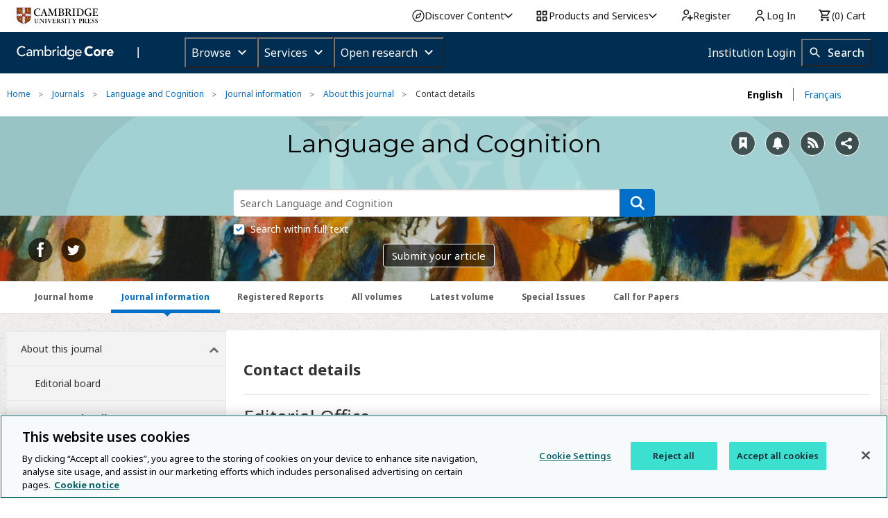

--- FILE ---
content_type: text/html; charset=utf-8
request_url: https://www.cambridge.org/core/journals/language-and-cognition/information/about-this-journal/contact-details
body_size: 142653
content:
<!DOCTYPE html>
<!--[if IE 8 ]>    <html class="ie8"> <![endif]-->
<!--[if IE 9 ]>    <html class="ie9"> <![endif]-->
<!--[if (gt IE 9)|!(IE)]><!-->
<html class="no-js" lang="en"> <!--<![endif]-->
<head>
    <!-- OneTrust Cookies Consent Notice start for www.cambridge.org -->
    <script type="text/javascript" src="https://cdn-ukwest.onetrust.com/consent/3dd5ea87-ecd6-4ace-b901-982f3d284f86/OtAutoBlock.js" ></script>
    <script src="https://cdn-ukwest.onetrust.com/scripttemplates/otSDKStub.js"  type="text/javascript" charset="UTF-8" data-domain-script="3dd5ea87-ecd6-4ace-b901-982f3d284f86" ></script>
    <!-- OneTrust Cookies Consent Notice end for www.cambridge.org -->
    <script type="text/javascript">
      window.addEventListener("OTConsentApplied", function () {
        window.location.reload();
      });
      // TODO: remove after fixing the OneTrust implementation in Static Pages
      window.addEventListener("OneTrustGroupsUpdated", function () {
        document.dispatchEvent(new Event("optanon-wrapper-triggered"));
      });
    </script>

  <meta name="google-site-verification" content="SzMHvEaWkra7_ePshnHv1q3d7a76r58We9kiZaDqf_U" />



    <!-- system header start -->
    
    <meta charset="utf-8" />
    <meta http-equiv="X-UA-Compatible" content="IE=edge,chrome=1">
    <meta name="viewport" content="width=device-width, initial-scale=1.0" />
    <title>Contact details</title>
    
      <script src="/core/vanilla/public/js/sentry.min.js"></script>
    
      <script>
        let isTerminated = false;
    
        window.addEventListener('pagehide', (event) => {
          isTerminated = !event.persisted;
        }, { capture: true });
    
        const EXTRA_KEY = "ROUTE_TO";
    
        Sentry.init({
          dsn: "https://074fed417c764caaafebad958d2c0c95@o1239501.ingest.sentry.io/6395238",
          release: "www.cambridge.org" + "@" + "unreadable",
          environment: "prod",
          ignoreErrors: [],
          integrations: [Sentry.moduleMetadataIntegration()],
          transport: Sentry.makeMultiplexedTransport(
            Sentry.makeFetchTransport,
            (args) => {
              const event = args.getEvent();
              if (
                event &&
                event.extra &&
                EXTRA_KEY in event.extra &&
                Array.isArray(event.extra[EXTRA_KEY])
              ) {
                return event.extra[EXTRA_KEY];
              }
              return [];
            },
          ),
          beforeSend: (event) => {
            if (isTerminated || (window.location.protocol !== 'http:' && window.location.protocol !== 'https:')) {
              return null;
            }
    
            if (event?.exception?.values?.[0].stacktrace?.frames) {
              const { frames } = event.exception.values[0].stacktrace;
    
              const routeTo = frames
                .filter((frame) => frame.module_metadata && frame.module_metadata.dsn)
                .map((v) => v.module_metadata)
                .slice(-1);
    
              if (routeTo.length) {
                event.extra = {
                  ...event.extra,
                  [EXTRA_KEY]: routeTo,
                };
              }
            }
    
            return event;
          },
        });
      </script>
    
    
    
    
    
    <!-- need to loop through block page defined header includes -->
    
    
    <!-- system header finish -->
    <meta property="og:site_name" content="Cambridge Core"/>
    <meta property="og:type" content="website"/>
    <meta property="og:url" content="https://www.cambridge.org/core/journals/language-and-cognition/information/about-this-journal/contact-details"/>
    <meta property="og:title" content="Contact details"/>
    <meta property="og:description" content="Welcome to Cambridge Core"/>
    <meta property="og:image" content="https://static.cambridge.org/covers/LCO_0_0_0/language_and cognition.jpg?send-full-size-image&#x3D;true"/>
    
    

      <link rel="canonical" href="https://www.cambridge.org/core/journals/language-and-cognition/information/about-this-journal/contact-details">



    <meta name="tdm-reservation" content="1">
    <meta name="tdm-policy" content="https://www.cambridge.org/core/tdm/tdm-policy.json">
      <link rel="alternate" type="application/rss+xml" title="Language and Cognition current issue feed" href="/core/rss/product/id/1D0D890CD9100ADE91DAEB74509AB7C6" />



    <link rel="alternate" href="/core/journals/language-and-cognition/information/about-this-journal/contact-details" hreflang="en" />
    <link rel="icon" href="/core/cambridge-core/public/images/favicon.ico" type="image/x-icon"/>
    <link rel="shortcut icon" href="/core/cambridge-core/public/images/favicon.ico" type="image/x-icon"/>
    <link href='//fonts.googleapis.com/css?family=Noto+Sans:400,700,400italic,700italic' rel='stylesheet' type='text/css'>
    <!--[if (gte IE 10)|!(IE)]><!-->
    <link rel="stylesheet" href="/core/cambridge-core/public/css/app.css?version=v7.616.2"/>

      <link rel="dns-prefetch" href="https://usage.prod.aop.cambridge.org/v1/events">

    <link rel="stylesheet" href="/core/cambridge-core/public/bower_components/font-awesome/css/font-awesome.min.css"/>
    <script src="/core/system/public/bower_components/jquery/dist/jquery.min.js"></script>
    <script src="/core/system/public/bower_components/jquery-migrate-3/jquery-migrate.min.js"></script>

    <!--<![endif]-->

    <!-- IE8/9 Fixes -->
    <!-- Only supports version 1 of jquery -->
    <!-- Has a CSS limitation of 4096 directives per file, so we need to split it up into multiple files -->
    <!--[if lt IE 10]>
    <link rel="stylesheet" href="/core/cambridge-core/public/css/ie-8-9.css" />
    <script src="/core/cambridge-core/public/js/ie8-head.min.js"></script>
    <script src="/core/cambridge-core/public/js/jquery-1.11.2.min.js"></script>
    <![endif]-->


    <script src="/core/cambridge-core/public/bower_components/modernizr/modernizr.js"></script>

        <script>
            (function(a,s,y,n,c,h,i,d,e){
                s.className+=' '+y;
                h.start=1*new Date;
                h.end=i=function(){s.className=s.className.replace(RegExp(' ?'+y),'')};
                (a[n]=a[n]||[]).hide=h;
                setTimeout(function(){i();h.end=null},c);
                h.timeout=c;
            })(window,document.documentElement,'async-hide','dataLayer',4000, {'GTM-PWNSR3B':true});
                    
            (function(i,s,o,g,r,a,m){
                i['GoogleAnalyticsObject']=r,
                i[r]=i[r]||function(){
                    (i[r].q=i[r].q||[]).push(arguments)
                },
                i[r].l=1*new Date();
                a=s.createElement(o),
                a.async=1,
                a.src=g;
                
                // Add GA after OneTrust
                var ot = s.querySelector("script[src*='otSDKStub.js']");
                if (ot && ot.parentNode) {
                    ot.parentNode.insertBefore(a, ot.nextSibling);
                } else {
                    m=s.getElementsByTagName(o)[0];
                    m.parentNode.insertBefore(a,m);
                }
    
                ga('create', 'UA-86516288-1', 'auto');
                ga('require', 'GTM-PWNSR3B');
                ga('send', 'pageview');
            })(window,document,'script','https://www.google-analytics.com/analytics.js','ga');
        </script>
        <script>
            // OneTrust Cookies Consent Notice for www.cambridge.org
            // load GTM after OneTrust IF not accepted or rejected
            (function(w,d,s,l,i){
                w[l]=w[l]||[];
                w[l].push({'gtm.start': new Date().getTime(), event:'gtm.js'});
                var j=d.createElement(s)
                var dl=l!='dataLayer'?'&l='+l:'';
    
                j.async=true;
                j.src='https://www.googletagmanager.com/gtm.js?id='+i+dl;
    
                var ot = d.querySelector("script[src*='otSDKStub.js']"); // find OneTrust script
                if (ot && ot.parentNode) {
                    ot.parentNode.insertBefore(j, ot.nextSibling); // insert right after OneTrust
                } else {
                    d.head.appendChild(j); // fallback
                }
            })(window,document,'script','dataLayer','GTM-NTX72TG');
        </script>
        <!-- Site24x7 -->
        <script type="text/javascript">
        var rumMOKey='bd7888531793d453d3bdf2268eea537b';
        (function(){
        if(window.performance && window.performance.timing && window.performance.navigation) {
            var site24x7_rum_beacon=document.createElement('script');
            site24x7_rum_beacon.async=true;
            site24x7_rum_beacon.setAttribute('src','//static.site24x7rum.eu/beacon/site24x7rum-min.js?appKey='+rumMOKey);
            document.getElementsByTagName('head')[0].appendChild(site24x7_rum_beacon);
        }
        })(window)
        </script>
        <!-- Site24x7 -->

    

  <script>
    var AOP = AOP || {};
    AOP.uiLanguage = 'en' || 'en';
    AOP.uiLanguageSuggested = '';
    AOP.leaveTranslationSuggested = '';
    AOP.isMultilanguageEnabled = 'true';
    AOP.clientSideMultilingualString = '%5B%7B%22_id%22%3A%225a7c10d5ab0af516063ac94b%22%2C%22name%22%3A%22Copy%20and%20paste%20a%20formatted%20citation%20or%20use%20one%20of%20the%20options%20to%20export%20in%20your%20chosen%20format%22%2C%22area%22%3A%22Client%20side%22%2C%22element%22%3A%22Export%20citation%20modal%22%2C%22category%22%3A%22text%22%2C%22en%22%3A%22Copy%20and%20paste%20a%20formatted%20citation%20or%20use%20one%20of%20the%20options%20to%20export%20in%20your%20chosen%20format%22%2C%22fr%22%3A%22Copiez-collez%20la%20citation%20ou%20utilisez%20une%20des%20options%20ci-dessous%20pour%20l&#x27;exporter%20dans%20le%20format%20de%20votre%20choix%22%7D%2C%7B%22_id%22%3A%225a7c10d5ab0af516063ac94c%22%2C%22name%22%3A%22Selected%20format%22%2C%22area%22%3A%22Client%20side%22%2C%22element%22%3A%22Export%20citation%20modal%22%2C%22category%22%3A%22label%22%2C%22en%22%3A%22Selected%20format%22%2C%22fr%22%3A%22Format%20s%C3%A9lectionn%C3%A9%22%7D%2C%7B%22_id%22%3A%225a7c10d5ab0af516063ac94d%22%2C%22name%22%3A%22Change%22%2C%22area%22%3A%22Client%20side%22%2C%22element%22%3A%22Export%20citation%20modal%22%2C%22category%22%3A%22button%20label%22%2C%22en%22%3A%22Change%22%2C%22fr%22%3A%22Modifier%22%7D%2C%7B%22_id%22%3A%225a7c10d5ab0af516063ac950%22%2C%22name%22%3A%22Export%22%2C%22area%22%3A%22Client%20side%22%2C%22element%22%3A%22Export%20citation%20modal%22%2C%22category%22%3A%22button%20label%22%2C%22en%22%3A%22Export%22%2C%22fr%22%3A%22Exporter%22%7D%2C%7B%22_id%22%3A%225a7c10d5ab0af516063ac94f%22%2C%22name%22%3A%22Download%22%2C%22area%22%3A%22Client%20side%22%2C%22element%22%3A%22Export%20citation%20modal%22%2C%22category%22%3A%22button%20label%22%2C%22en%22%3A%22Download%22%2C%22fr%22%3A%22T%C3%A9l%C3%A9charger%22%7D%2C%7B%22_id%22%3A%225a7c10d5ab0af516063ac94e%22%2C%22name%22%3A%22Copy%20to%20clipboard%22%2C%22area%22%3A%22Client%20side%22%2C%22element%22%3A%22Export%20citation%20modal%22%2C%22category%22%3A%22button%20label%22%2C%22en%22%3A%22Copy%20to%20clipboard%22%2C%22fr%22%3A%22Copier%20dans%20le%20presse-papier%22%7D%2C%7B%22_id%22%3A%225a7c10d5ab0af516063ac9d6%22%2C%22name%22%3A%22Sep%22%2C%22area%22%3A%22Client%20side%22%2C%22element%22%3A%22Metrics%20tab%22%2C%22category%22%3A%22label%22%2C%22en%22%3A%22Sep%22%2C%22fr%22%3A%22Sep.%22%7D%2C%7B%22_id%22%3A%225a7c10d5ab0af516063ac9cd%22%2C%22name%22%3A%22decline%20option%22%2C%22area%22%3A%22Client%20side%22%2C%22element%22%3A%22%22%2C%22category%22%3A%22%22%2C%22en%22%3A%22No%20thanks%22%2C%22fr%22%3A%22Non%20merci%20(view%20site%20in%20English)%22%7D%2C%7B%22_id%22%3A%225a7c10d5ab0af516063ac9d7%22%2C%22name%22%3A%22Oct%22%2C%22area%22%3A%22Client%20side%22%2C%22element%22%3A%22Metrics%20tab%22%2C%22category%22%3A%22label%22%2C%22en%22%3A%22Oct%22%2C%22fr%22%3A%22Oct.%22%7D%2C%7B%22_id%22%3A%225a7c10d5ab0af516063ac9d2%22%2C%22name%22%3A%22May%22%2C%22area%22%3A%22Client%20side%22%2C%22element%22%3A%22Metrics%20tab%22%2C%22category%22%3A%22label%22%2C%22en%22%3A%22May%22%2C%22fr%22%3A%22Mai%22%7D%2C%7B%22_id%22%3A%225a7c10d5ab0af516063ac9c5%22%2C%22name%22%3A%22Collapse%20list%22%2C%22area%22%3A%22Client%20side%22%2C%22element%22%3A%22%22%2C%22category%22%3A%22%22%2C%22en%22%3A%22Collapse%20list%22%2C%22fr%22%3A%22Replier%20la%20liste%22%7D%2C%7B%22_id%22%3A%225a7c10d5ab0af516063ac9dc%22%2C%22name%22%3A%22Sorted%20by%22%2C%22area%22%3A%22Client%20side%22%2C%22element%22%3A%22Sorting%20options%22%2C%22category%22%3A%22label%22%2C%22en%22%3A%22Sorted%20by%22%2C%22fr%22%3A%22Tri%20par%22%7D%2C%7B%22_id%22%3A%225a7c10d5ab0af516063ac9df%22%2C%22name%22%3A%22Type%22%2C%22area%22%3A%22Client%20side%22%2C%22element%22%3A%22Sorting%20options%22%2C%22category%22%3A%22label%22%2C%22en%22%3A%22Type%22%2C%22fr%22%3A%22Type%22%7D%2C%7B%22_id%22%3A%225a7c10d5ab0af516063ac9e1%22%2C%22name%22%3A%22Publication%20date%22%2C%22area%22%3A%22Client%20side%22%2C%22element%22%3A%22Sorting%20options%22%2C%22category%22%3A%22label%22%2C%22en%22%3A%22Publication%20date%22%2C%22fr%22%3A%22Date%20de%20publication%22%7D%2C%7B%22_id%22%3A%225a7c10d5ab0af516063ac9cf%22%2C%22name%22%3A%22Feb%22%2C%22area%22%3A%22Client%20side%22%2C%22element%22%3A%22Metrics%20tab%22%2C%22category%22%3A%22label%22%2C%22en%22%3A%22Feb%22%2C%22fr%22%3A%22F%C3%A9v.%22%7D%2C%7B%22_id%22%3A%225a7c10d5ab0af516063ac9cc%22%2C%22name%22%3A%22accept%20option%22%2C%22area%22%3A%22Client%20side%22%2C%22element%22%3A%22%22%2C%22category%22%3A%22%22%2C%22en%22%3A%22Yes%2C%20please%20switch%20to%20%3Clang%3E%22%2C%22fr%22%3A%22Oui%2C%20voir%20le%20site%20en%20fran%C3%A7ais%22%7D%2C%7B%22_id%22%3A%225a7c10d5ab0af516063ac9e0%22%2C%22name%22%3A%22Online%20publication%20date%22%2C%22area%22%3A%22Client%20side%22%2C%22element%22%3A%22Sorting%20options%22%2C%22category%22%3A%22label%22%2C%22en%22%3A%22Online%20publication%20date%22%2C%22fr%22%3A%22Date%20de%20publication%20en%20ligne%22%7D%2C%7B%22_id%22%3A%225a7c10d5ab0af516063ac9d3%22%2C%22name%22%3A%22Jun%22%2C%22area%22%3A%22Client%20side%22%2C%22element%22%3A%22Metrics%20tab%22%2C%22category%22%3A%22label%22%2C%22en%22%3A%22Jun%22%2C%22fr%22%3A%22Juin%22%7D%2C%7B%22_id%22%3A%225a7c10d5ab0af516063ac9de%22%2C%22name%22%3A%22Title%22%2C%22area%22%3A%22Client%20side%22%2C%22element%22%3A%22Sorting%20options%22%2C%22category%22%3A%22label%22%2C%22en%22%3A%22Title%22%2C%22fr%22%3A%22Titre%22%7D%2C%7B%22_id%22%3A%225a7c10d5ab0af516063ac9e2%22%2C%22name%22%3A%22View%20Altmetric%20attention%20score%20details%22%2C%22area%22%3A%22Client%20side%22%2C%22element%22%3A%22Article%20entry%22%2C%22category%22%3A%22alt%20text%22%2C%22en%22%3A%22View%20Altmetric%20attention%20score%20details%22%2C%22fr%22%3A%22Voir%20le%20d%C3%A9tail%20du%20score%20d&#x27;attention%20Altmetric%22%7D%2C%7B%22_id%22%3A%225a7c10d5ab0af516063ac9c9%22%2C%22name%22%3A%22language%20prompt%22%2C%22area%22%3A%22Client%20side%22%2C%22element%22%3A%22%22%2C%22category%22%3A%22%22%2C%22en%22%3A%22%3Cp%3EWe%20notice%20that%20%3Clang%3E%20is%20the%20default%20language%20in%20your%20browser%20settings.%20Would%20you%20like%20to%20view%20this%20site%20in%20%3Clang%3E%3F%3C%2Fp%3E%22%2C%22fr%22%3A%22%3Cp%3EVotre%20navigateur%20indique%20le%20fran%C3%A7ais%20comme%20langue%20par%20defaut.%20Souhaitez%20vous%20consulter%20le%20site%20en%20fran%C3%A7ais%3F%3C%2Fp%3E%22%7D%2C%7B%22_id%22%3A%225a7c10d5ab0af516063ac9d4%22%2C%22name%22%3A%22Jul%22%2C%22area%22%3A%22Client%20side%22%2C%22element%22%3A%22Metrics%20tab%22%2C%22category%22%3A%22label%22%2C%22en%22%3A%22Jul%22%2C%22fr%22%3A%22Juil.%22%7D%2C%7B%22_id%22%3A%225a7c10d5ab0af516063ac9d8%22%2C%22name%22%3A%22Nov%22%2C%22area%22%3A%22Client%20side%22%2C%22element%22%3A%22Metrics%20tab%22%2C%22category%22%3A%22label%22%2C%22en%22%3A%22Nov%22%2C%22fr%22%3A%22Nov.%22%7D%2C%7B%22_id%22%3A%225a7c10d5ab0af516063ac9c6%22%2C%22name%22%3A%22Expand%20full%20list%22%2C%22area%22%3A%22Client%20side%22%2C%22element%22%3A%22%22%2C%22category%22%3A%22%22%2C%22en%22%3A%22Expand%20full%20list%22%2C%22fr%22%3A%22D%C3%A9plier%20la%20liste%22%7D%2C%7B%22_id%22%3A%225a7c10d5ab0af516063ac9d0%22%2C%22name%22%3A%22Mar%22%2C%22area%22%3A%22Client%20side%22%2C%22element%22%3A%22Metrics%20tab%22%2C%22category%22%3A%22label%22%2C%22en%22%3A%22Mar%22%2C%22fr%22%3A%22Mars%22%7D%2C%7B%22_id%22%3A%225a7c10d5ab0af516063ac9d9%22%2C%22name%22%3A%22Dec%22%2C%22area%22%3A%22Client%20side%22%2C%22element%22%3A%22Metrics%20tab%22%2C%22category%22%3A%22label%22%2C%22en%22%3A%22Dec%22%2C%22fr%22%3A%22D%C3%A9c.%22%7D%2C%7B%22_id%22%3A%225a7c10d5ab0af516063ac9cb%22%2C%22name%22%3A%22close%22%2C%22area%22%3A%22Client%20side%22%2C%22element%22%3A%22%22%2C%22category%22%3A%22%22%2C%22en%22%3A%22Close%22%2C%22fr%22%3A%22Fermer%22%7D%2C%7B%22_id%22%3A%225a7c10d5ab0af516063ac9c8%22%2C%22name%22%3A%22Hide%20all%22%2C%22area%22%3A%22Client%20side%22%2C%22element%22%3A%22%22%2C%22category%22%3A%22%22%2C%22en%22%3A%22Hide%20All%22%2C%22fr%22%3A%22Dissimuler%22%7D%2C%7B%22_id%22%3A%225a7c10d5ab0af516063ac9ca%22%2C%22name%22%3A%22leaving%20language%20prompt%22%2C%22area%22%3A%22Client%20side%22%2C%22element%22%3A%22%22%2C%22category%22%3A%22%22%2C%22en%22%3A%22%3Cp%3EThe%20%3Clang%3E%20version%20of%20Cambridge%20Core%20is%20not%20currently%20available%20through%20the%20entire%20site.%20The%20page%20you%20are%20visiting%20is%20not%20available%20in%20%3Clang%3E%20and%20will%20be%20displayed%20in%20English.%3C%2Fp%3E%22%2C%22fr%22%3A%22%3Cp%3ELa%20version%20fran%C3%A7aise%20de%20Cambridge%20Core%20n&#x27;est%20actuellement%20pas%20disponible%20%C3%A0%20travers%20l&#x27;int%C3%A9gralit%C3%A9%20du%20site.%20La%20page%20vers%20laquelle%20vous%20vous%20rendez%20n&#x27;est%20pas%20disponible%20en%20fran%C3%A7ais%20et%20sera%20affich%C3%A9e%20en%20anglais.%3C%2Fp%3E%22%7D%2C%7B%22_id%22%3A%225a7c10d5ab0af516063ac9db%22%2C%22name%22%3A%22Show%20fewer%22%2C%22area%22%3A%22Client%20side%22%2C%22element%22%3A%22Refine%20listing%20options%22%2C%22category%22%3A%22label%22%2C%22en%22%3A%22Show%20fewer%22%2C%22fr%22%3A%22Afficher%20moins%22%7D%2C%7B%22_id%22%3A%225a7c10d5ab0af516063ac9dd%22%2C%22name%22%3A%22Page%2FArticle%20number%22%2C%22area%22%3A%22Client%20side%22%2C%22element%22%3A%22Sorting%20options%22%2C%22category%22%3A%22label%22%2C%22en%22%3A%22Page%2FArticle%20number%22%2C%22fr%22%3A%22Page%2Fnum%C3%A9ro%20d%E2%80%99article%22%7D%2C%7B%22_id%22%3A%225a7c10d5ab0af516063ac9da%22%2C%22name%22%3A%22Show%20more%22%2C%22area%22%3A%22Client%20side%22%2C%22element%22%3A%22Refine%20listing%20options%22%2C%22category%22%3A%22label%22%2C%22en%22%3A%22Show%20more%22%2C%22fr%22%3A%22Afficher%20plus%22%7D%2C%7B%22_id%22%3A%225a7c10d5ab0af516063ac9d1%22%2C%22name%22%3A%22Apr%22%2C%22area%22%3A%22Client%20side%22%2C%22element%22%3A%22Metrics%20tab%22%2C%22category%22%3A%22label%22%2C%22en%22%3A%22Apr%22%2C%22fr%22%3A%22Avr.%22%7D%2C%7B%22_id%22%3A%225a7c10d5ab0af516063ac9d5%22%2C%22name%22%3A%22Aug%22%2C%22area%22%3A%22Client%20side%22%2C%22element%22%3A%22Metrics%20tab%22%2C%22category%22%3A%22label%22%2C%22en%22%3A%22Aug%22%2C%22fr%22%3A%22Ao%C3%BBt%22%7D%2C%7B%22_id%22%3A%225a7c10d5ab0af516063ac9c7%22%2C%22name%22%3A%22View%20all%22%2C%22area%22%3A%22Client%20side%22%2C%22element%22%3A%22%22%2C%22category%22%3A%22%22%2C%22en%22%3A%22View%20All%22%2C%22fr%22%3A%22Voir%20tout%22%7D%2C%7B%22_id%22%3A%225a7c10d5ab0af516063ac9ce%22%2C%22name%22%3A%22Jan%22%2C%22area%22%3A%22Client%20side%22%2C%22element%22%3A%22Metrics%20tab%22%2C%22category%22%3A%22label%22%2C%22en%22%3A%22Jan%22%2C%22fr%22%3A%22Jan%22%7D%2C%7B%22_id%22%3A%225a7c10d5ab0af516063ac9e7%22%2C%22name%22%3A%22Search%20society%22%2C%22area%22%3A%22Client%20side%22%2C%22element%22%3A%22contextual%20search%22%2C%22category%22%3A%22searchbox%20placeholder%20text%22%2C%22en%22%3A%22Search%20%3CSocietyName%3E%22%2C%22fr%22%3A%22Rechercher%20dans%20%3CSocietyName%3E%22%7D%2C%7B%22_id%22%3A%225a7c10d5ab0af516063ac9f1%22%2C%22name%22%3A%22Show%22%2C%22area%22%3A%22Client%20side%22%2C%22element%22%3A%22Article%20eLetters%20tab%22%2C%22category%22%3A%22button%20label%22%2C%22en%22%3A%22Show%22%2C%22fr%22%3A%22Afficher%22%7D%2C%7B%22_id%22%3A%225a7c10d5ab0af516063aca2b%22%2C%22name%22%3A%22Anyone%20you%20share%20the%20following%20link%20with%20will%20be%20able%20to%20freely%20read%20this%20content.%20For%20more%20information%2C%20please%20view%20the%22%2C%22area%22%3A%22Client%20side%22%2C%22element%22%3A%22Share%20modal%22%2C%22category%22%3A%22text%22%2C%22en%22%3A%22Anyone%20you%20share%20the%20following%20link%20with%20will%20be%20able%20to%20freely%20read%20this%20content.%20For%20more%20information%2C%20please%20view%20the%22%2C%22fr%22%3A%22Tous%20ceux%20avec%20qui%20vous%20partagez%20ce%20lien%20obtiendront%20un%20acc%C3%A8s%20gratuit%20%C3%A0%20cet%20article.%20Pour%20plus%20d&#x27;information%2C%20veuillez%20svp%20consulter%22%7D%2C%7B%22_id%22%3A%225a7c10d5ab0af516063aca30%22%2C%22name%22%3A%22The%20content%20link%20has%20been%20copied%20to%20your%20clipboard%22%2C%22area%22%3A%22Client%20side%22%2C%22element%22%3A%22Share%20view%22%2C%22category%22%3A%22text%22%2C%22en%22%3A%22The%20content%20link%20has%20been%20copied%20to%20your%20clipboard%22%2C%22fr%22%3A%22Le%20lien%20a%20%C3%A9t%C3%A9%20copi%C3%A9%20dans%20votre%20presse-papier%22%7D%2C%7B%22_id%22%3A%225a7c10d5ab0af516063aca2f%22%2C%22name%22%3A%22Cancel%22%2C%22area%22%3A%22Client%20side%22%2C%22element%22%3A%22Share%20modal%22%2C%22category%22%3A%22button%20label%22%2C%22en%22%3A%22Cancel%22%2C%22fr%22%3A%22Annuler%22%7D%2C%7B%22_id%22%3A%225a7c10d5ab0af516063aca2e%22%2C%22name%22%3A%22Share%20via%20email%22%2C%22area%22%3A%22Client%20side%22%2C%22element%22%3A%22Share%20modal%22%2C%22category%22%3A%22label%22%2C%22en%22%3A%22Share%20via%20email%22%2C%22fr%22%3A%22Partager%20par%20e-mail%22%7D%2C%7B%22_id%22%3A%225a7c10d5ab0af516063ac9e6%22%2C%22name%22%3A%22Search%20journal%22%2C%22area%22%3A%22Client%20side%22%2C%22element%22%3A%22contextual%20search%22%2C%22category%22%3A%22searchbox%20placeholder%20text%22%2C%22en%22%3A%22Search%20%3CJnlTitle%3E%22%2C%22fr%22%3A%22Chercher%20dans%20%3CJnlTitle%3E%22%7D%2C%7B%22_id%22%3A%225a7c10d5ab0af516063ac9f5%22%2C%22name%22%3A%22replies%22%2C%22area%22%3A%22Client%20side%22%2C%22element%22%3A%22Article%20eLetters%20tab%22%2C%22category%22%3A%22button%20label%22%2C%22en%22%3A%22replies%22%2C%22fr%22%3A%22r%C3%A9ponses%22%7D%2C%7B%22_id%22%3A%225a7c10d5ab0af516063aca2c%22%2C%22name%22%3A%22Cambridge%20University%20Press%20content%20sharing%20policy%22%2C%22area%22%3A%22Client%20side%22%2C%22element%22%3A%22Share%20modal%22%2C%22category%22%3A%22text%22%2C%22en%22%3A%22Cambridge%20University%20Press%20content%20sharing%20policy.%22%2C%22fr%22%3A%22la%20politique%20de%20Cambridge%20University%20Press%20sur%20le%20partage%20(en%20anglais).%22%7D%2C%7B%22_id%22%3A%225a7c10d5ab0af516063aca2a%22%2C%22name%22%3A%22Copy%20and%20paste%20the%20content%20link%20or%20use%20the%20option%20below%20to%20share%20it%20via%20email%22%2C%22area%22%3A%22Client%20side%22%2C%22element%22%3A%22Share%20modal%22%2C%22category%22%3A%22text%22%2C%22en%22%3A%22Copy%20and%20paste%20the%20content%20link%20or%20use%20the%20option%20below%20to%20share%20it%20via%20email%22%2C%22fr%22%3A%22Copiez-collez%20ce%20lien%20ou%20cliquez%20le%20bouton%20ci-dessous%20pour%20envoyer%20un%20email%20contenant%20le%20lien%22%7D%2C%7B%22_id%22%3A%225a7c10d5ab0af516063ac9e8%22%2C%22name%22%3A%22Relevance%22%2C%22area%22%3A%22Client%20side%22%2C%22element%22%3A%22Sorting%20options%22%2C%22category%22%3A%22label%22%2C%22en%22%3A%22Relevance%22%2C%22fr%22%3A%22Pertinence%22%7D%2C%7B%22_id%22%3A%225a7c10d5ab0af516063ac9e9%22%2C%22name%22%3A%22Delete%22%2C%22area%22%3A%22Client%20side%22%2C%22element%22%3A%22Recommend%20to%20librarian%20modal%22%2C%22category%22%3A%22label%22%2C%22en%22%3A%22Delete%22%2C%22fr%22%3A%22Supprimer%22%7D%2C%7B%22_id%22%3A%225a7c10d5ab0af516063ac9e4%22%2C%22name%22%3A%22View%22%2C%22area%22%3A%22Client%20side%22%2C%22element%22%3A%22Article%20entry%22%2C%22category%22%3A%22label%20with%20hyperlink%22%2C%22en%22%3A%22View%22%2C%22fr%22%3A%22Voir%22%7D%2C%7B%22_id%22%3A%225a7c10d5ab0af516063ac9e5%22%2C%22name%22%3A%22Hide%22%2C%22area%22%3A%22Client%20side%22%2C%22element%22%3A%22Article%20entry%22%2C%22category%22%3A%22label%20with%20hyperlink%22%2C%22en%22%3A%22Hide%22%2C%22fr%22%3A%22Dissimuler%22%7D%2C%7B%22_id%22%3A%225a7c10d5ab0af516063ac9ea%22%2C%22name%22%3A%22Access%22%2C%22area%22%3A%22Client%20side%22%2C%22element%22%3A%22Refine%20listing%20options%22%2C%22category%22%3A%22label%22%2C%22en%22%3A%22Access%22%2C%22fr%22%3A%22Acc%C3%A8s%22%7D%2C%7B%22_id%22%3A%225a7c10d5ab0af516063ac9f8%22%2C%22name%22%3A%22Hide%22%2C%22area%22%3A%22Client%20side%22%2C%22element%22%3A%22Article%20eLetters%20tab%22%2C%22category%22%3A%22button%20label%22%2C%22en%22%3A%22Hide%22%2C%22fr%22%3A%22Dissimuler%22%7D%2C%7B%22_id%22%3A%225a7c10d5ab0af516063aca2d%22%2C%22name%22%3A%22OR%22%2C%22area%22%3A%22Client%20side%22%2C%22element%22%3A%22Share%20modal%22%2C%22category%22%3A%22label%22%2C%22en%22%3A%22OR%22%2C%22fr%22%3A%22OU%22%7D%2C%7B%22_id%22%3A%225a7c10d5ab0af516063ac9e3%22%2C%22name%22%3A%22Citation%20Tools%22%2C%22area%22%3A%22Client%20side%22%2C%22element%22%3A%22Export%20citation%20modal%22%2C%22category%22%3A%22label%22%2C%22en%22%3A%22Citation%20Tools%22%2C%22fr%22%3A%22Outils%20bibliographiques%22%7D%2C%7B%22_id%22%3A%225a7c10d5ab0af516063ac9f6%22%2C%22name%22%3A%22reply%22%2C%22area%22%3A%22Client%20side%22%2C%22element%22%3A%22Article%20eLetters%20tab%22%2C%22category%22%3A%22button%20label%22%2C%22en%22%3A%22reply%22%2C%22fr%22%3A%22r%C3%A9ponse%22%7D%2C%7B%22_id%22%3A%225a7c10d5ab0af516063aca29%22%2C%22name%22%3A%22Share%20content%22%2C%22area%22%3A%22Client%20side%22%2C%22element%22%3A%22Share%20modal%22%2C%22category%22%3A%22label%22%2C%22en%22%3A%22Share%20content%22%2C%22fr%22%3A%22Partager%20cet%20article%22%7D%2C%7B%22_id%22%3A%225b714525e54e3d290be053d4%22%2C%22name%22%3A%22This%20alert%20has%20been%20successfully%20added.%20Our%20records%20show%20that%20there%20is%20an%20error%20with%20the%20email%20address%20you%20have%20provided%20and%20therefore%20we%20are%20currently%20unable%20to%20send%20content%20alerts%20to%20you.%20The%20email%20address%20we%20are%20attempting%20to%20send%20your%20alerts%20to%20is%22%2C%22area%22%3A%22Client%20side%22%2C%22element%22%3A%22%22%2C%22category%22%3A%22%22%2C%22en%22%3A%22This%20alert%20has%20been%20successfully%20added.%20Our%20records%20show%20that%20there%20is%20an%20error%20with%20the%20email%20address%20you%20have%20provided%20and%20therefore%20we%20are%20currently%20unable%20to%20send%20content%20alerts%20to%20you.%20The%20email%20address%20we%20are%20attempting%20to%20send%20your%20alerts%20to%20is%22%2C%22fr%22%3A%22Alerte%20ajout%C3%A9e%20avec%20succ%C3%A8s.%20D%C3%BB%20a%20un%20probl%C3%A8me%20avec%20votre%20adresse%20e-mail%20nous%20ne%20sommes%20actuellement%20pas%20en%20mesure%20de%20vous%20envoyer%20des%20alertes%20par%20e-mail.%20L&#x27;adresse%20e-mail%20%C3%A0%20laquelle%20nous%20n&#x27;arrivons%20pas%20%C3%A0%20envoyer%20les%20alertes%20est%22%7D%2C%7B%22_id%22%3A%225b714525e54e3d290be053d5%22%2C%22name%22%3A%22If%20you%20have%20any%20queries%20about%20this%20please%20contact%22%2C%22area%22%3A%22Client%20side%22%2C%22element%22%3A%22%22%2C%22category%22%3A%22%22%2C%22en%22%3A%22If%20you%20have%20any%20queries%20about%20this%20please%20contact%22%2C%22fr%22%3A%22Pour%20toutes%20questions%20veuillez%20svp%20contacter%22%7D%2C%7B%22_id%22%3A%225b714525e54e3d290be053d6%22%2C%22name%22%3A%22To%20manage%20your%20alert%20preferences%20and%20update%20your%20details%20go%20to%22%2C%22area%22%3A%22Client%20side%22%2C%22element%22%3A%22%22%2C%22category%22%3A%22%22%2C%22en%22%3A%22To%20manage%20your%20alert%20preferences%20and%20update%20your%20details%20go%20to%22%2C%22fr%22%3A%22Pour%20g%C3%A9rer%20vos%20pr%C3%A9ferences%20d&#x27;alerte%20ou%20mettre%20%C3%A0%20jour%20vos%20details%20veuillez%20svp%20vous%20rendre%20sur%20la%20page%22%7D%2C%7B%22_id%22%3A%225b754bedf620e6600be68639%22%2C%22name%22%3A%22Anyone%20you%20share%20the%20following%20link%20with%20will%20be%20able%20to%20freely%20read%20this%20content%22%2C%22area%22%3A%22Client%20side%22%2C%22element%22%3A%22Share%20modal%22%2C%22category%22%3A%22text%22%2C%22en%22%3A%22Anyone%20you%20share%20the%20following%20link%20with%20will%20be%20able%20to%20freely%20read%20this%20content%22%2C%22fr%22%3A%22%EF%BB%BFToute%20personne%20avec%20qui%20vous%20partagez%20le%20lien%20suivant%20pourra%20acc%C3%A9der%20gratuitement%20%C3%A0%20cet%20article%22%7D%2C%7B%22_id%22%3A%225b754bedf620e6600be6863a%22%2C%22name%22%3A%22Copy%20and%20paste%20the%20link%20or%20use%20the%20option%20below%20to%20share%20it%20via%20email%22%2C%22area%22%3A%22Client%20side%22%2C%22element%22%3A%22Share%20modal%22%2C%22category%22%3A%22text%22%2C%22en%22%3A%22Copy%20and%20paste%20the%20link%20or%20use%20the%20option%20below%20to%20share%20it%20via%20email%22%2C%22fr%22%3A%22Pour%20cela%2C%20copiez-collez%20ce%20lien%20ou%20bien%20utilisez%20l&#x27;option%20ci-dessous%20pour%20le%20partager%20par%20email%22%7D%2C%7B%22_id%22%3A%225b754bedf620e6600be6863b%22%2C%22name%22%3A%22Alternatively%20you%20can%20download%20a%20PDF%20containing%20the%20link%20which%20can%20be%20freely%20shared%20online%22%2C%22area%22%3A%22Client%20side%22%2C%22element%22%3A%22Share%20modal%22%2C%22category%22%3A%22text%22%2C%22en%22%3A%22Alternatively%20you%20can%20download%20a%20PDF%20containing%20the%20link%20which%20can%20be%20freely%20shared%20online%22%2C%22fr%22%3A%22Vous%20pouvez%20aussi%20t%C3%A9l%C3%A9charger%20le%20PDF%20contenant%20ce%20lien%20et%20le%20partager%20librement%20en%20ligne%22%7D%2C%7B%22_id%22%3A%225b754bedf620e6600be6863c%22%2C%22name%22%3A%22For%20more%20information%2C%20please%20view%20our%20content%20sharing%20policy%22%2C%22area%22%3A%22Client%20side%22%2C%22element%22%3A%22Share%20modal%22%2C%22category%22%3A%22text%22%2C%22en%22%3A%22For%20more%20information%2C%20please%20view%20our%20content%20sharing%20policy%22%2C%22fr%22%3A%22Pour%20plus%20d&#x27;information%2C%20veuillez-vous%20r%C3%A9f%C3%A9rer%20%C3%A0%20notre%20politique%20de%20partage%20de%20contenus%22%7D%2C%7B%22_id%22%3A%225b754bedf620e6600be6863d%22%2C%22name%22%3A%22For%20more%20information%2C%20please%22%2C%22area%22%3A%22Client%20side%22%2C%22element%22%3A%22Share%20modal%22%2C%22category%22%3A%22text%22%2C%22en%22%3A%22For%20more%20information%2C%20please%22%2C%22fr%22%3A%22Pour%20plus%20d&#x27;information%2C%20veuillez-vous%22%7D%2C%7B%22_id%22%3A%225b754bedf620e6600be6863e%22%2C%22name%22%3A%22view%20our%20content%20sharing%20policy%22%2C%22area%22%3A%22Client%20side%22%2C%22element%22%3A%22Share%20modal%22%2C%22category%22%3A%22text%22%2C%22en%22%3A%22view%20our%20content%20sharing%20policy%22%2C%22fr%22%3A%22r%C3%A9f%C3%A9rer%20%C3%A0%20notre%20politique%20de%20partage%20de%20contenus%22%7D%2C%7B%22_id%22%3A%225b754bedf620e6600be6863f%22%2C%22name%22%3A%22Share%20this%20link%22%2C%22area%22%3A%22Client%20side%22%2C%22element%22%3A%22Share%20modal%22%2C%22category%22%3A%22text%22%2C%22en%22%3A%22Share%20this%20link%22%2C%22fr%22%3A%22Partager%20ce%20lien%22%7D%2C%7B%22_id%22%3A%225b754bedf620e6600be68640%22%2C%22name%22%3A%22Via%20email%22%2C%22area%22%3A%22Client%20side%22%2C%22element%22%3A%22Share%20modal%22%2C%22category%22%3A%22text%22%2C%22en%22%3A%22Via%20email%22%2C%22fr%22%3A%22Par%20email%22%7D%2C%7B%22_id%22%3A%225b754bedf620e6600be68641%22%2C%22name%22%3A%22Within%20PDF%22%2C%22area%22%3A%22Client%20side%22%2C%22element%22%3A%22Share%20modal%22%2C%22category%22%3A%22text%22%2C%22en%22%3A%22Within%20PDF%22%2C%22fr%22%3A%22Par%20PDF%22%7D%2C%7B%22_id%22%3A%225b754bedf620e6600be68642%22%2C%22name%22%3A%22Within%20PDF%22%2C%22area%22%3A%22Client%20side%22%2C%22element%22%3A%22Share%20modal%22%2C%22category%22%3A%22text%22%2C%22en%22%3A%22Within%20PDF%22%2C%22fr%22%3A%22Par%20PDF%22%7D%2C%7B%22_id%22%3A%225bb361659f569ab50718369f%22%2C%22name%22%3A%22January%22%2C%22area%22%3A%22Client%20side%22%2C%22element%22%3A%22dates%22%2C%22category%22%3A%22text%22%2C%22en%22%3A%22January%22%2C%22fr%22%3A%22Janvier%22%7D%2C%7B%22_id%22%3A%225bb361659f569ab5071836a0%22%2C%22name%22%3A%22February%22%2C%22area%22%3A%22Client%20side%22%2C%22element%22%3A%22dates%22%2C%22category%22%3A%22text%22%2C%22en%22%3A%22February%22%2C%22fr%22%3A%22F%C3%A9vrier%22%7D%2C%7B%22_id%22%3A%225bb361659f569ab5071836a1%22%2C%22name%22%3A%22March%22%2C%22area%22%3A%22Client%20side%22%2C%22element%22%3A%22dates%22%2C%22category%22%3A%22text%22%2C%22en%22%3A%22March%22%2C%22fr%22%3A%22Mars%22%7D%2C%7B%22_id%22%3A%225bb361659f569ab5071836a2%22%2C%22name%22%3A%22April%22%2C%22area%22%3A%22Client%20side%22%2C%22element%22%3A%22dates%22%2C%22category%22%3A%22text%22%2C%22en%22%3A%22April%22%2C%22fr%22%3A%22Avril%22%7D%2C%7B%22_id%22%3A%225bb361659f569ab5071836a3%22%2C%22name%22%3A%22May%22%2C%22area%22%3A%22Client%20side%22%2C%22element%22%3A%22dates%22%2C%22category%22%3A%22text%22%2C%22en%22%3A%22May%22%2C%22fr%22%3A%22Mai%22%7D%2C%7B%22_id%22%3A%225bb361659f569ab5071836a4%22%2C%22name%22%3A%22June%22%2C%22area%22%3A%22Client%20side%22%2C%22element%22%3A%22dates%22%2C%22category%22%3A%22text%22%2C%22en%22%3A%22June%22%2C%22fr%22%3A%22Juin%22%7D%2C%7B%22_id%22%3A%225bb361659f569ab5071836a5%22%2C%22name%22%3A%22July%22%2C%22area%22%3A%22Client%20side%22%2C%22element%22%3A%22dates%22%2C%22category%22%3A%22text%22%2C%22en%22%3A%22July%22%2C%22fr%22%3A%22Juillet%22%7D%2C%7B%22_id%22%3A%225bb361659f569ab5071836a6%22%2C%22name%22%3A%22August%22%2C%22area%22%3A%22Client%20side%22%2C%22element%22%3A%22dates%22%2C%22category%22%3A%22text%22%2C%22en%22%3A%22August%22%2C%22fr%22%3A%22Ao%C3%BBt%22%7D%2C%7B%22_id%22%3A%225bb361659f569ab5071836a7%22%2C%22name%22%3A%22September%22%2C%22area%22%3A%22Client%20side%22%2C%22element%22%3A%22dates%22%2C%22category%22%3A%22text%22%2C%22en%22%3A%22September%22%2C%22fr%22%3A%22Septembre%22%7D%2C%7B%22_id%22%3A%225bb361659f569ab5071836a8%22%2C%22name%22%3A%22October%22%2C%22area%22%3A%22Client%20side%22%2C%22element%22%3A%22dates%22%2C%22category%22%3A%22text%22%2C%22en%22%3A%22October%22%2C%22fr%22%3A%22Octobre%22%7D%2C%7B%22_id%22%3A%225bb361659f569ab5071836a9%22%2C%22name%22%3A%22November%22%2C%22area%22%3A%22Client%20side%22%2C%22element%22%3A%22dates%22%2C%22category%22%3A%22text%22%2C%22en%22%3A%22November%22%2C%22fr%22%3A%22Novembre%22%7D%2C%7B%22_id%22%3A%225bb361659f569ab5071836aa%22%2C%22name%22%3A%22December%22%2C%22area%22%3A%22Client%20side%22%2C%22element%22%3A%22dates%22%2C%22category%22%3A%22text%22%2C%22en%22%3A%22December%22%2C%22fr%22%3A%22D%C3%A9cembre%22%7D%2C%7B%22_id%22%3A%226568350e9421515f267b9929%22%2C%22name%22%3A%22Copy%20and%20paste%20a%20formatted%20citation%20or%20download%20in%20your%20chosen%20format%22%2C%22area%22%3A%22Client%20side%22%2C%22element%22%3A%22Export%20citation%20modal%22%2C%22category%22%3A%22text%22%2C%22en%22%3A%22Copy%20and%20paste%20a%20formatted%20citation%20or%20download%20in%20your%20chosen%20format%22%2C%22fr%22%3A%22Copiez%20et%20collez%20la%20citation%20format%C3%A9e%20ou%20t%C3%A9l%C3%A9chargez-la%20dans%20le%20format%20de%20votre%20choix%22%7D%5D';
  </script>

  <script type="text/javascript">
      function handleImageError(element) {
          const $element = $(element);
          $element.css('pointer-events', 'none');
          $element.attr('tabindex', '-1');
      }
  </script>
  <meta name="shareaholic:site_id" content="b60ec523a5bee2ad04c630bf0d3aa388" />
  <link rel="preload" href="https://cdn.shareaholic.net/assets/pub/shareaholic.js" as="script" />
  <script data-cfasync="false" async="true" src="https://cdn.shareaholic.net/assets/pub/shareaholic.js"></script>
  <script>
    $(document).ready(function () {
        AOP.loadScript(AOP.baseUrl + '/cambridge-core/public/js/a11y-1.0.40.min.js', function () {
          if(!window.cambridgeA11y) {
            console.error('cambridgeA11y not loaded')
            return
          }
          const { ShareaholicAccessibilityHandler, FocusTrapKeydownHandler } = window.cambridgeA11y
          new ShareaholicAccessibilityHandler(new FocusTrapKeydownHandler()).fixAccessibilityForShareaholicModal();
      })
    })
  </script>
  <script type="text/javascript">
      var AOP = AOP || {};
      AOP.focusTrap = function (modalId, firstFocusableElement) {
        var modalElement = document.getElementById(modalId)
        modalElement.removeAttribute('tabindex')
  
        if (!modalElement) {
          return;
        }
  
        // Get all focusable elements inside the modal
        var focusableElements = Array.from(modalElement.querySelectorAll(
          'a[href], area[href], input:not([disabled]):not([type="hidden"]), select:not([disabled]), textarea:not([disabled]), button:not([disabled]), [tabindex="0"]'
        ))
  
        focusableElements = focusableElements.filter(el => {
          const ancestorElement = el.offsetParent || el.parentElement
          const visibleElement = el.style.visibility !== 'hidden'
  
          return ancestorElement && visibleElement
        })
  
        if (!focusableElements) {
          return;
        }
  
        var firstFocusable = firstFocusableElement || focusableElements[0]
        var lastFocusable = focusableElements[focusableElements.length - 1]
        var TAB_KEY_CODE = 'Tab'
  
        firstFocusable.focus()
  
        $(firstFocusable).on('keydown', function (event) {
          var isTabPressed = event.key === TAB_KEY_CODE
  
          if (!isTabPressed) {
            return
          }
          if (event.shiftKey) {
            event.preventDefault()
            lastFocusable.focus()
          }
        })
  
        $(`#${modalId}`).on('keydown', function (event) {
          var isTabPressed = event.key === TAB_KEY_CODE
  
          if (!isTabPressed) {
            return
          }
          if (event.shiftKey) {
            if (document.activeElement === firstFocusable || document.activeElement === modalElement) {
              event.preventDefault()
              lastFocusable.focus()
            }
          } else {
            if (document.activeElement === lastFocusable || document.activeElement === modalElement) {
              event.preventDefault()
              firstFocusable.focus()
            }
          }
        })
      }
    </script>
    <script>
      $(document).ready(function () {
				// remove all `click` for `consent-link`, then delegate the event to that class only
        $(document).off('click', '.consent-link').on('click', '.consent-link', function (e) {
          e.preventDefault();

          if (window?.OneTrust?.ToggleInfoDisplay) {
            window.OneTrust.ToggleInfoDisplay();
          }
        })

        setTimeout(function () {
          var ua = navigator.userAgent;

          var isFirefox = ua.toLowerCase().includes('firefox');
          var isSafari = /^((?!chrome|android).)*safari/i.test(ua);

          if (isFirefox || isSafari) {
            $('.ot-tgl input').next('span').remove();
          }
        }, 2000); // 2 seconds delay
      });
    </script>
</head>

<body>
<header>
    <!-- Google Tag Manager (noscript) -->
    <noscript><iframe src="https://www.googletagmanager.com/ns.html?id=GTM-NTX72TG"
                      height="0" width="0" style="display:none;visibility:hidden" sandbox="allow-scripts"></iframe></noscript>
    <!-- End Google Tag Manager (noscript) -->


<a class="skiptocontent" href="#maincontent">
  Skip to main content
</a>
<a class="skiptocontent" href="/core/accessibility">
 Accessibility help
</a>


  <div id="login-modal" class="reveal-modal small" data-reveal role="dialog" aria-labelledby="loginModalHeader">
    <div class="header">
      <h2 class="heading_07 margin-bottom" id="loginModalHeader">Login Alert</h2>
    </div>
    <div class="wrapper large-margin-top-for-small-only">
      <div class="row margin-top">
        <div class="large-12 columns">
          <div class="panel callout message"></div>
        </div>
      </div>
      <div class="row margin-top">
        <div class="small-6 large-6 columns"><a href="#" onclick="$('#login-modal').foundation('reveal', 'close');return false;" class="right small button radius transparent cancel">Cancel</a></div>
        <div class="small-6 large-6 columns">
          <a href="/core/login?ref&#x3D;%2Fcore%2Fjournals%2Flanguage-and-cognition%2Finformation%2Fabout-this-journal%2Fcontact-details"  class="left small radius button blue confirm login">Log in</a>
        </div>
      </div>
      <a href="#" class="close-reveal-modal" aria-label="Close login notification"><span aria-hidden="true">×</span></a>
    </div>
  </div>
<div id="multilingual-suggestion-modal" class="reveal-modal small" data-reveal>
    <div class="wrapper large-margin-top-for-small-only">
        <div class="row margin-top">
            <div class="large-12 columns">
                <div id="multilingual-suggestion-modal-message" class="panel callout message"></div>
            </div>
        </div>
        <div class="row margin-top">
            <div class="small-6 large-6 columns"><a id="multilingual-suggestion-modal-decline-option" href="#" class="right small button radius transparent cancel"></a></div>
            <div class="small-6 large-6 columns">
                <a id="multilingual-suggestion-modal-accept-option" href="#" class="left small radius button blue confirm login"></a>
            </div>
        </div>
        <a class="close-reveal-modal">&#215;</a>
    </div>
</div>


        <div id="maintenance-message">
          <div class="__shared-elements-html ShEl"><div class="__shared-elements-head">

<link rel="stylesheet" href="/aca/shared-elements/_nuxt/entry.BZWE6Bzc.css">

<link rel="prefetch" as="style" crossorigin href="/aca/shared-elements/_nuxt/error-404.DKWcMavV.css">


<link rel="prefetch" as="style" crossorigin href="/aca/shared-elements/_nuxt/error-500.CqH2PL9r.css">

</div><div class="__shared-elements-body"><div id="__sharedElements-m587p"><!--[--><!----><!----><!----><!----><!--]--></div>
</div></div><script>window.__MAINTENANCE_MESSAGE_DATA__ = {"mappedData":[],"unleashContext":{"sessionId":"737668490","appName":"ACTECH-SHAREDELEMENTS","environment":"prod","currentTime":"2026-01-31T01:43:24.016Z","remoteAddress":"66.249.66.75"}}</script>
        </div>
        <maintenance-message
          id="maintenance-message-wc"
          platform="core"
          env="prod"
          is-preview="false"
          base-url="/"
          style="display:none"
        ></maintenance-message>
      <div class="global-header-wrapper">
        <div class="global-header-spacer"></div>
        <div id="global-header" class="global-header">
          <div class="__shared-elements-html ShEl"><div class="__shared-elements-head">

<link rel="stylesheet" href="/aca/shared-elements/_nuxt/entry.BZWE6Bzc.css">

<link rel="prefetch" as="style" crossorigin href="/aca/shared-elements/_nuxt/error-404.DKWcMavV.css">


<link rel="prefetch" as="style" crossorigin href="/aca/shared-elements/_nuxt/error-500.CqH2PL9r.css">

</div><div class="__shared-elements-body"><div id="__sharedElements-efzro"><!--[--><!----><!----><div class="shared-elements"><div class="gh-headerContainer"><div class="gh-globalHeader"><div class="gh-logoContainer"><a href="https://www.cambridge.org/academic" class="gh-cup-logo"><svg xmlns="http://www.w3.org/2000/svg" xmlns:xlink="http://www.w3.org/1999/xlink" width="149" height="30" viewbox="0 0 149 30" fill="none" aria-label="Homepage Cambridge University Press" class="gh-logo" data-v-7c4b1471><g clip-path="url(#A)" data-v-7c4b1471><g class="B" data-v-7c4b1471><path d="M147.065 1.786l.036 2.785-.445.114c-.1-1.217-.376-2.211-2.324-2.211h-2.618v5.147h2.247c1.103 0 1.402-.616 1.527-1.679h.447v4.304l-.446.007c-.069-1.029-.311-1.829-1.518-1.829h-2.257v4.52c0 1.314 1.133 1.314 2.332 1.314 2.151 0 3.149-.135 3.75-2.31l.441.098-.602 2.901h-9.774v-.482h.186c.75 0 1.443-.14 1.443-1.162V3.43c0-1.022-.693-1.163-1.443-1.163h-.186v-.481h9.204zm-53.267 0h-5.895v.481h.26c.486 0 1.388 0 1.388 1.525v9.569c0 .815-.748 1.104-1.388 1.104h-.26v.482h5.724v-.482h-.261c-.932 0-1.591-.115-1.591-1.6V8.766h1.454l3.918 6.18h3.371v-.492c-.889-.048-1.311-.356-1.828-1.153l-3.23-4.915.085-.035c1.152-.466 2.615-1.414 2.615-3.286 0-2.207-1.447-3.28-4.363-3.28zm-.749.536c1.685 0 2.804 1.123 2.804 2.858 0 2.138-.903 3.051-2.953 3.051h-1.125l.001-5.826a8.87 8.87 0 0 1 1.273-.083zm13.772-.539h-5.501v.481h.186c.751 0 1.443.142 1.443 1.163V13.3c0 1.021-.692 1.162-1.443 1.162h-.186v.481h5.501v-.481h-.186c-.75 0-1.444-.14-1.444-1.162V3.427c0-1.021.694-1.163 1.444-1.163h.186v-.481zM31.488 8.355c0 4.435 2.709 6.939 6.956 6.939 2.089 0 3.924-.818 5.112-2.354l-.345-.644c-1.055 1.355-2.452 2.089-4.412 2.089-3.487 0-4.927-3.074-4.927-6.324 0-3.652 1.781-5.919 4.647-5.919 2.79 0 3.616 1.617 4.112 3.383l.433-.056-.139-3.046c-1.373-.641-2.776-.945-4.46-.945-1.88 0-3.545.638-4.814 1.775-1.367 1.224-2.162 3.146-2.162 5.102zM59.883 4.33l4.761 10.706h.397l4.553-10.921.401 8.416.019.944c0 .893-.643.931-1.533.984l-.036.002v.475h5.464v-.475c-1.008-.038-1.544-.13-1.622-1.151l-.509-8.729c-.112-1.86.151-2.32 1.632-2.32h.07l.001-.485h-3.654l-4.231 9.975-4.472-9.974h-3.727v.479h.152c1.046 0 1.669.644 1.602 1.779l-.516 8.32c-.069 1.215-.161 2.046-1.657 2.106h-.169v.478h4.439v-.478h-.113c-1.21-.045-1.768-.203-1.689-2.003l.437-8.128zm55.196 10.61c1.826 0 3.63-.436 4.919-1.712 1.28-1.27 2.015-3.056 2.015-4.9 0-1.974-.668-3.636-1.93-4.81-1.28-1.191-3.113-1.741-5.301-1.741l-5.887.005v.482h.187c.749 0 1.443.141 1.443 1.162v9.871c0 1.023-.694 1.163-1.443 1.163h-.187v.483l6.184-.004zM114.1 2.349c3.704 0 5.505 1.986 5.505 6.347 0 2.806-1.514 5.669-4.841 5.669-1.413 0-2.003-.225-2.003-1.621l.001-10.334a17.99 17.99 0 0 1 1.338-.062zm19.119 11.918c-.493.224-1.326.347-2.132.33-3.496 0-5.062-3.303-5.062-6.636 0-3.628 1.855-5.882 4.914-5.882 2.267 0 3.277.887 3.823 3.15l.441-.028-.209-3.141c-1.018-.34-2.623-.651-4.184-.651-3.487 0-7.192 2.112-7.192 6.746 0 4.357 2.81 7.173 7.156 7.173 1.801 0 3.422-.307 4.63-.695l.002-3.592c0-.706.374-1.079 1.082-1.079h.153v-.47h-5.062v.47h.154c.973 0 1.487.374 1.487 1.079l-.001 3.226zM80.916 8.129c2.063 0 3.294 1.147 3.294 3.168 0 1.797-1.21 3.117-2.814 3.117-1.336 0-1.746-.368-1.746-1.654V8.129h1.265zm-.073-5.86c1.733 0 2.612.865 2.612 2.723 0 1.682-.999 2.562-2.813 2.562h-.991V2.269h1.192zm1.507 5.51c1.616-.261 3.451-1.032 3.451-3.117 0-1.883-1.511-2.878-4.256-2.878l-5.846.003v.481h.261c.484 0 1.387 0 1.387 1.524v9.548c0 .817-.748 1.121-1.387 1.121h-.261v.477l6.451.001c2.463 0 4.358-1.655 4.358-3.72 0-.866-.303-1.609-.877-2.195-.742-.759-1.624-1.124-3.281-1.245zM50.387 1.784l4.289 11.418c.318.903.783 1.258 1.463 1.258h.04l-.001.486H51.08v-.486h.116c.991 0 1.38-.415 1.082-1.327L51.24 10.24h-4.149l-.956 2.654c-.42 1.245.237 1.553 1.201 1.553h.174l.001.494h-4.008l.002-.494h.045c.811 0 1.358-.498 1.668-1.305 0-.001 4.18-11.36 4.18-11.36l.992.002zm-3.065 7.81h3.684l-1.84-5.127-1.845 5.127zM32.257 20.335c.66 0 .829.18.829.672v4.573c0 1.56 1.153 2.449 3.111 2.449 1.982 0 3.063-1.02 3.063-2.677v-4.141c0-.744.18-.876.793-.876v-.348l-1.093.024a30.18 30.18 0 0 1-1.237-.024v.348c.625.012.925.012.925 1.116v3.997c0 1.272-.757 2.077-2.102 2.077-1.333 0-2.054-.84-2.054-2.089v-4.43c0-.612.264-.672.781-.672h.084v-.348l-1.573.024c-.409 0-.841-.012-1.526-.024v.348zm9.028 0c.829.024 1.237.312 1.237.732v5.33c0 .78-.252 1.056-1.177 1.068v.348l1.429-.024a43.1 43.1 0 0 1 1.453.024v-.348h-.048c-.877 0-1.165-.336-1.165-1.128v-4.982l5.909 6.686h.312v-6.578c0-.6.216-1.128.853-1.128h.264v-.348l-1.429.024c-.288 0-.757-.012-1.393-.024v.348c.853 0 1.213.192 1.213 1.14v4.189l-5.045-5.678-1.081.024c-.432 0-.877-.012-1.333-.024v.348h0zm13.441 7.13c-.685-.012-.853-.12-.853-.66v-5.678c0-.672.168-.792.877-.792v-.348l-1.501.024c-.564 0-1.177-.012-1.633-.024v.348c.673 0 .865.18.865.696v5.462c0 .78-.168.972-.901.972v.348c.36-.012.709-.024 1.622-.024a56.45 56.45 0 0 1 1.525.024v-.348h0zm1.293-7.13c.601.012.829.072.973.432l2.931 7.238h.372l2.739-6.878c.132-.336.216-.492.288-.588.096-.12.18-.204.444-.204h.072v-.348l-1.057.024c-.325 0-.565-.012-1.057-.024v.348c.517.012.853.012.853.3 0 .144-.06.336-.156.6L60.631 26l-1.886-4.681c-.144-.348-.18-.528-.18-.66 0-.312.324-.312.829-.324v-.348l-1.742.024c-.541 0-.973-.012-1.633-.024v.348h0zm8.959 0c.877 0 1.009.084 1.009.744v5.642c0 .54-.132.732-1.009.744v.348l2.774-.024 3.375.012.42-1.789h-.312c-.204.552-.336.78-.468.924a1.14 1.14 0 0 1-.589.312c-.252.06-.709.096-1.381.096-.541 0-.865-.048-1.069-.156-.216-.108-.325-.312-.325-.732V23.96h1.55c.492 0 .829.156.829.816v.192l.3-.06c-.012-.324-.036-.648-.036-1.428l.012-.996h-.3c0 .708-.192.948-.877.948h-1.478v-2.977l1.502-.036c.829 0 1.021.084 1.201.24.168.156.288.348.372 1.02l.312-.12c-.036-.456-.048-.9-.048-1.116 0-.156.012-.348.012-.456l-3.231.024c-.853 0-1.694-.012-2.546-.024v.348h0zm7.686 0h.06c.745 0 .937.108.937.792v5.522c0 .612-.144.816-.949.816h-.06v.348a76.17 76.17 0 0 1 1.778-.024l1.682.024v-.348h-.084c-.757 0-.961-.192-.961-.624V24.14h.757l.588 1.068a22.31 22.31 0 0 0 .697 1.092l.672 1.032c.264.408.409.48.613.48.252 0 .793-.024 1.189-.024.276 0 .516.012.817.024v-.348a1.26 1.26 0 0 1-.913-.336c-.228-.204-.516-.552-.841-1.044L77.18 23.9c1.057-.396 1.621-1.044 1.621-1.957 0-1.26-.961-1.957-2.895-1.957l-1.982.024c-.288 0-.757-.012-1.261-.024v.348h0zm2.402.084c.192-.06.421-.084.613-.084 1.057 0 1.681.6 1.681 1.753 0 .828-.36 1.224-.673 1.416-.24.144-.516.228-.961.228h-.661v-3.313zm9.104-.624c-1.501 0-2.534.888-2.534 2.317 0 1.188.757 1.813 1.814 2.341.865.432 1.609.804 1.609 1.693 0 .66-.492 1.404-1.526 1.404-1.057 0-1.501-.684-1.826-1.765l-.3.048c.036.156.096.648.168 1.62.697.324 1.297.504 1.994.504 1.417 0 2.654-.876 2.654-2.317 0-.936-.48-1.704-1.802-2.389-1.153-.6-1.694-.936-1.694-1.68 0-.6.444-1.369 1.465-1.369.757 0 1.177.42 1.369 1.332l.312-.036c-.06-.504-.12-1.092-.12-1.549l-.757-.084c-.432-.048-.697-.072-.829-.072zm6.391 7.671c-.685-.012-.853-.12-.853-.66v-5.678c0-.672.168-.792.877-.792v-.348l-1.502.024c-.564 0-1.177-.012-1.633-.024v.348c.673 0 .865.18.865.696v5.462c0 .78-.168.972-.901.972v.348c.36-.012.709-.024 1.621-.024a56.9 56.9 0 0 1 1.525.024v-.348zm1.517-5.966c.144-.792.409-1.044 1.333-1.044h1.633v6.002c0 .936-.192 1.008-.901 1.008h-.156v.348l1.79-.024 1.766.024v-.348c-.865-.012-1.105-.156-1.105-.864v-6.146h1.67c.432 0 .721.072.865.216.132.132.204.264.24.9l.276-.108c0-.408 0-.852.144-1.789l-.204-.096c-.18.3-.288.396-.673.396h-5.933c-.348 0-.529-.132-.613-.396h-.252a10.45 10.45 0 0 1-.216 1.921h.336zm8.746-1.164c.433 0 .745.048.913.276l2.558 3.469v2.653c0 .672-.216.72-1.045.732v.348l1.826-.024 1.694.024v-.348c-.853 0-1.057-.144-1.057-.624v-3.085l2.126-2.977c.252-.348.504-.444.828-.444v-.348l-1.045.024c-.252 0-.672-.012-1.213-.024v.348c.493.012.793.024.793.24 0 .12-.144.348-.24.492l-1.477 2.221-1.73-2.329c-.156-.216-.18-.324-.18-.384 0-.204.288-.228.624-.24v-.348l-1.693.024c-.565 0-.889-.012-1.682-.024v.348zm14.689.036c.12-.012.36-.036.636-.036 1.405 0 1.453 1.729 1.453 1.981 0 1.116-.492 1.717-1.465 1.717h-.06v.312h.18c1.393 0 1.874-.408 2.198-.744.264-.276.565-.768.565-1.488 0-1.236-.805-2.125-2.607-2.125l-1.717.024c-.385 0-.985-.012-1.442-.024v.348c.565 0 .853.036.853.708v5.63c0 .672-.24.792-.865.792v.348l1.586-.024 1.838.024v-.348c-.649 0-1.154 0-1.154-.756l.001-6.338zm4.466-.036h.06c.744 0 .937.108.937.792v5.522c0 .612-.145.816-.949.816h-.06v.348c.42-.012 1.225-.024 1.777-.024l1.682.024v-.348h-.084c-.757 0-.961-.192-.961-.624V24.14h.757l.588 1.068c.216.372.529.84.697 1.092l.672 1.032c.265.408.409.48.613.48.252 0 .793-.024 1.189-.024.276 0 .517.012.817.024v-.348a1.26 1.26 0 0 1-.913-.336c-.228-.204-.516-.552-.841-1.044l-1.465-2.185c1.057-.396 1.621-1.044 1.621-1.957 0-1.26-.96-1.957-2.894-1.957l-1.982.024c-.288 0-.757-.012-1.261-.024v.348h0zm2.402.084a2.15 2.15 0 0 1 .613-.084c1.057 0 1.681.6 1.681 1.753 0 .828-.36 1.224-.673 1.416-.24.144-.516.228-.96.228h-.661V20.42zm6.516-.084c.877 0 1.009.084 1.009.744v5.642c0 .54-.132.732-1.009.744v.348l2.775-.024 3.375.012.42-1.789h-.312c-.204.552-.336.78-.469.924-.144.144-.3.24-.588.312-.252.06-.709.096-1.381.096-.541 0-.865-.048-1.069-.156-.217-.108-.325-.312-.325-.732V23.96h1.55c.492 0 .828.156.828.816v.192l.301-.06c-.012-.324-.036-.648-.036-1.428l.012-.996h-.301c0 .708-.192.948-.876.948h-1.478v-2.977l1.502-.036c.828 0 1.021.084 1.201.24.168.156.288.348.372 1.02l.312-.12c-.036-.456-.048-.9-.048-1.116 0-.156.012-.348.012-.456l-3.231.024c-.852 0-1.693-.012-2.546-.024v.348zm10.51-.54c-1.501 0-2.534.888-2.534 2.317 0 1.188.757 1.813 1.813 2.341.865.432 1.61.804 1.61 1.693 0 .66-.492 1.404-1.526 1.404-1.056 0-1.501-.684-1.825-1.765l-.3.048c.036.156.096.648.168 1.62.696.324 1.297.504 1.994.504 1.417 0 2.654-.876 2.654-2.317 0-.936-.481-1.704-1.802-2.389-1.153-.6-1.693-.936-1.693-1.68 0-.6.444-1.369 1.465-1.369.757 0 1.177.42 1.369 1.332l.313-.036c-.06-.504-.12-1.092-.12-1.549l-.757-.084c-.432-.048-.697-.072-.829-.072zm6.233 0c-1.501 0-2.534.888-2.534 2.317 0 1.188.757 1.813 1.813 2.341.865.432 1.61.804 1.61 1.693 0 .66-.493 1.404-1.526 1.404-1.056 0-1.501-.684-1.825-1.765l-.3.048c.036.156.096.648.168 1.62.696.324 1.297.504 1.994.504 1.417 0 2.654-.876 2.654-2.317 0-.936-.48-1.704-1.802-2.389-1.153-.6-1.693-.936-1.693-1.68 0-.6.444-1.369 1.465-1.369.757 0 1.177.42 1.369 1.332l.313-.036c-.06-.504-.12-1.092-.12-1.549l-.757-.084c-.432-.048-.697-.072-.829-.072zM0 0v15.599c0 7.67 4.03 9.859 5.967 10.911.356.193 6.333 3.162 6.715 3.352l.258.138.257-.137 6.716-3.352C21.85 25.459 25.88 23.27 25.88 15.6V0H0z" data-v-7c4b1471></path></g><path d="M12.939 29.365l2.633-1.309V15.762h9.746l.001-.163V10.5h-9.747V.559h-5.266V10.5H.559v5.099l.001.163h9.746v12.294l2.633 1.309z" fill="#fff" data-v-7c4b1471></path><g fill="#e73337" data-v-7c4b1471><path d="M.559.559h9.747V10.5H.559V.559zm15.015 0h9.747V10.5h-9.747V.559zm-5.269 15.205H.559c.056 7.126 3.712 9.191 5.674 10.256.199.108 2.281 1.146 4.073 2.038V15.764zm5.269 0v12.294l4.073-2.038c1.961-1.065 5.618-3.13 5.673-10.256h-9.746z" data-v-7c4b1471></path></g><g class="B" data-v-7c4b1471><path d="M19.073 13.234l.201-.239-.254-.302-.255.302.202.239c.003.12.01 1.175-.611 1.552 0 0 .207.04.486-.014a3.1 3.1 0 0 0 .179.588c.13-.313.179-.588.179-.588.278.054.486.014.486.014-.622-.377-.614-1.431-.611-1.552zm1.59-1.791l.201-.239-.254-.302-.255.302.202.239c.003.121.011 1.175-.611 1.551 0 0 .207.04.486-.014a3.09 3.09 0 0 0 .179.588c.13-.314.179-.588.179-.588.278.053.486.014.486.014-.622-.377-.614-1.431-.611-1.551zm1.586 1.791l.201-.239-.254-.302-.254.302.201.239c.003.12.01 1.175-.612 1.552 0 0 .207.04.486-.014a3.07 3.07 0 0 0 .179.588c.13-.313.179-.588.179-.588.278.054.486.014.486.014-.622-.377-.614-1.431-.611-1.552zm1.586-1.791l.201-.239-.254-.302-.254.302.201.239c.003.121.011 1.175-.611 1.551 0 0 .207.04.485-.014a3.11 3.11 0 0 0 .179.588c.131-.314.179-.588.179-.588.278.053.485.014.485.014-.622-.377-.614-1.431-.611-1.551zm-6.348 0l.201-.239-.255-.302-.254.302.201.239c.003.121.011 1.175-.611 1.551 0 0 .207.04.486-.014a3.11 3.11 0 0 0 .179.588c.13-.314.179-.588.179-.588.278.054.486.014.486.014-.622-.377-.614-1.431-.611-1.551zM3.733 13.234l.201-.239-.254-.302-.254.302.201.239c.003.12.011 1.175-.611 1.552 0 0 .207.04.486-.014a3.07 3.07 0 0 0 .179.588c.13-.313.179-.588.179-.588.278.054.486.014.486.014-.622-.377-.615-1.431-.611-1.552zm1.59-1.791l.201-.239-.254-.302-.254.302.201.239c.003.121.011 1.175-.612 1.551 0 0 .207.04.486-.014 0 0 .048.275.178.588.131-.314.179-.588.179-.588.278.054.486.014.486.014-.622-.377-.614-1.431-.611-1.552zm1.586 1.791l.201-.239-.254-.302-.255.302.202.239c.003.12.01 1.175-.611 1.552 0 0 .207.04.485-.014a3.07 3.07 0 0 0 .179.588c.13-.313.179-.588.179-.588.278.054.486.014.486.014-.622-.377-.614-1.431-.611-1.552zm1.586-1.791l.201-.239-.254-.302-.254.302.201.239c.003.121.011 1.175-.611 1.551 0 0 .207.04.485-.014 0 0 .049.274.179.588.13-.314.179-.588.179-.588.278.053.486.014.486.014-.622-.377-.614-1.431-.611-1.551zm-6.348 0l.202-.239-.255-.302-.254.302.201.239c.003.121.011 1.175-.611 1.551 0 0 .207.04.486-.014a3.12 3.12 0 0 0 .179.588c.131-.314.179-.588.179-.588.278.054.485.014.485.014-.622-.377-.614-1.431-.611-1.551zm10.844 5.803l.201-.239-.254-.302-.254.302.202.239c.003.121.01 1.175-.612 1.551 0 0 .207.04.486-.014a3.07 3.07 0 0 0 .179.588c.13-.314.179-.588.179-.588.278.054.486.014.486.014-.622-.377-.615-1.431-.611-1.551zm0 5.387l.201-.239-.254-.302-.254.302.202.239c.003.12.01 1.175-.612 1.552 0 0 .207.04.486-.014a3.07 3.07 0 0 0 .179.588c.13-.314.179-.588.179-.588.278.054.486.014.486.014-.622-.377-.615-1.431-.611-1.552zm1.48-2.694l.202-.239-.255-.302-.254.302.201.239c.003.121.011 1.175-.611 1.552 0 0 .207.04.486-.014a3.11 3.11 0 0 0 .178.589c.131-.314.179-.589.179-.589.278.054.485.014.485.014-.622-.377-.614-1.431-.611-1.552zm-2.957 0l.202-.239-.255-.302-.254.302.201.239c.003.121.011 1.175-.611 1.552 0 0 .207.04.486-.014a3.09 3.09 0 0 0 .179.589c.131-.314.179-.589.179-.589.278.054.486.014.486.014-.622-.377-.614-1.431-.611-1.552zm2.957 5.387l.202-.239-.255-.302-.254.302.201.239c.003.121.011 1.175-.611 1.552 0 0 .207.04.486-.014a3.11 3.11 0 0 0 .178.588c.131-.314.179-.588.179-.588.278.054.485.014.485.014-.622-.377-.614-1.431-.611-1.552zm-2.957 0l.202-.239-.255-.302-.254.302.201.239c.003.121.011 1.175-.611 1.552 0 0 .207.04.486-.014a3.07 3.07 0 0 0 .179.588c.131-.314.179-.588.179-.588.278.054.486.014.486.014-.622-.377-.614-1.431-.611-1.552zm1.477-20.59l.201-.239-.254-.302-.254.302.202.239c.003.12.01 1.175-.612 1.552 0 0 .207.04.486-.014a3.12 3.12 0 0 0 .179.588c.13-.314.179-.588.179-.588.278.054.486.014.486.014-.622-.377-.615-1.431-.611-1.552zm1.48-2.693l.202-.239-.255-.302-.254.302.201.239c.003.12.011 1.175-.611 1.552 0 0 .207.04.486-.014 0 0 .048.275.178.588.131-.314.179-.588.179-.588.278.054.485.014.485.014-.622-.377-.614-1.431-.611-1.552zm-2.957 0l.202-.239-.255-.302-.254.302.201.239c.003.12.011 1.175-.611 1.552 0 0 .207.04.486-.014a3.13 3.13 0 0 0 .179.588c.131-.314.179-.588.179-.588.278.054.486.014.486.014-.622-.377-.614-1.431-.611-1.552zm2.957 5.387l.202-.239-.255-.302-.254.302.201.239c.003.12.011 1.175-.611 1.552 0 0 .207.04.486-.014a3.1 3.1 0 0 0 .178.588c.131-.314.179-.588.179-.588.278.054.485.014.485.014-.622-.377-.614-1.431-.611-1.552zm-2.957 0l.202-.239-.255-.302-.254.302.201.239c.003.12.011 1.175-.611 1.552 0 0 .207.04.486-.014a3.07 3.07 0 0 0 .179.588c.131-.314.179-.588.179-.588.278.054.486.014.486.014-.622-.377-.614-1.431-.611-1.552zm11.221 13.502c.144.19.346.314.512.314a1.06 1.06 0 0 0 .223-.034.43.43 0 0 1 .11-.016c.04 0 .057.015.057.052a.56.56 0 0 1-.043.155c-.026.062-.043.112-.049.148l-.033.173-.083.148-.115.107-.033.034v.074.037c0 .202-.06.316-.223.425-.013.008-.033.022-.058.041l-.017.067-.082.288a1.73 1.73 0 0 1-.157.231c-.1.131-.165.237-.206.338-.034.083-.06.107-.114.107-.081 0-.162-.102-.176-.222a.42.42 0 0 1-.041.05l-.098.066-.158.107-.131.099-.091.091c-.016.016-.033.025-.047.025-.042 0-.085-.071-.126-.207l-.082-.271c-.022-.073-.034-.163-.034-.267 0-.137.009-.185.058-.295-.165.017-.212.027-.297.058a.29.29 0 0 1-.072.016c-.027 0-.044-.019-.044-.051a.51.51 0 0 1 .033-.122l.108-.28a.7.7 0 0 1 .566-.416.72.72 0 0 1 .211.044.45.45 0 0 0 .125.026c.096 0 .172-.07.172-.158 0-.044-.029-.091-.066-.108-.014-.007-.113-.037-.297-.091-.139-.041-.208-.092-.364-.273-.113-.131-.158-.168-.199-.168-.032 0-.049.021-.049.058l.008.11.003.051c0 .229-.068.448-.234.75l-.232.42c-.11.2-.157.352-.157.504 0 .166.072.313.165.339l.124.032a.09.09 0 0 1 .041.026c.011.013.026.034.026.047s-.015.046-.042.076c-.015.016-.064.08-.149.189-.142.186-.232.253-.405.305-.1.242-.263.383-.554.479l-.033.057c-.098.174-.317.331-.456.331h-.032c-.018.151-.126.308-.289.421l-.19.139a.34.34 0 0 0-.041.075c-.037.082-.072.116-.118.116-.088 0-.161-.082-.212-.24l-.075.049-.157.107c-.038.018-.135.047-.289.083-.203.047-.378.133-.422.207l-.074.123-.034.014c-.04 0-.087-.057-.107-.13a2.03 2.03 0 0 1-.075-.464c0-.293.097-.484.397-.783l-.001-.071c0-.456.348-.765.86-.765l.083.002.281.017.026.001c.152 0 .292-.058.444-.183.202-.165.261-.266.261-.451 0-.059-.016-.126-.079-.333a1.34 1.34 0 0 1-.061-.388c0-.341.25-.765.59-.999.087-.061.152-.141.152-.187 0-.019-.01-.034-.023-.034-.022 0-.059.023-.105.064-.04.036-.107.078-.198.125l-.132.066-.149.058c-.046.017-.069.042-.069.073 0 .018.007.044.019.075s.016.047.016.061-.014.052-.042.096l-.115.19c-.113.186-.195.266-.339.33-.093.272-.226.41-.421.438-.156.314-.294.423-.57.454-.038.121-.105.221-.248.38-.059.064-.095.109-.107.132-.065.116-.07.123-.1.123-.038 0-.124-.057-.189-.123a.5.5 0 0 1-.074-.1l-.075-.132c-.024-.043-.049-.062-.08-.062l-.053.003-.182.025a.58.58 0 0 0-.331.19l-.099.149c-.01.015-.025.024-.039.024-.074 0-.119-.163-.119-.433 0-.237.036-.395.118-.508l.231-.322c.032-.045.05-.089.05-.126a.17.17 0 0 0-.041-.106c-.049-.058-.096-.093-.132-.099l-.174-.024c-.031-.005-.044-.012-.044-.026s.009-.034.027-.057a.79.79 0 0 1 .207-.182c.205-.125.339-.174.477-.174a.81.81 0 0 1 .432.142l.239.157c.034.023.074.034.115.034.111 0 .194-.066.272-.215.076-.144.109-.26.109-.383a.51.51 0 0 0-.53-.534c-.143 0-.29.056-.43.165-.042.033-.07.064-.083.091l-.066.149c-.015.036-.039.057-.059.057-.042 0-.135-.119-.213-.272-.041-.08-.08-.179-.115-.298-.049-.161-.071-.282-.071-.412l.012-.224a.83.83 0 0 1-.149-.511.92.92 0 0 1 .059-.29.61.61 0 0 1-.091-.368l.008-.103.025-.115.017-.099c-.08-.104-.102-.174-.182-.536-.044-.205-.071-.294-.106-.347-.017-.023-.025-.041-.025-.05 0-.048.115-.092.247-.092l.116.009c-.029-.076-.035-.106-.035-.166a1.03 1.03 0 0 1 .06-.329c.044-.126.053-.161.053-.202 0-.098-.015-.197-.036-.252l-.066-.165a.23.23 0 0 1-.021-.085c0-.017.011-.023.041-.023.162 0 .472.175.715.405s.32.413.32.752l-.014.181c.225.197.323.36.323.537 0 .129-.042.215-.166.337-.223.222-.273.337-.273.622 0 .438.131.675.373.675.213 0 .377-.231.404-.57l.025-.314a3.22 3.22 0 0 1 .041-.297c.014-.075.025-.174.025-.215 0-.111-.073-.252-.29-.504-.232-.271-.31-.417-.31-.629 0-.254.176-.44.414-.44.059 0 .089.009.16.045.003-.144.01-.17.091-.372.064-.159.133-.272.165-.272.011 0 .028.012.049.033a.86.86 0 0 0 .108.09l.083.058a.75.75 0 0 1 .074.075c.051-.185.104-.272.256-.421.116-.113.159-.148.181-.148s.038.015.059.041l.099.131.14.158c.054.059.073.111.099.255l.082-.049.132-.074a.97.97 0 0 0 .1-.066c.022-.016.041-.026.052-.026s.029.024.039.059l.049.19.108.215c.032.064.042.114.042.212v.052l.055-.002c.163 0 .303.192.303.414 0 .294-.235.674-.54.876-.028.099-.035.139-.035.219 0 .657.173.794 1.183.945a5.56 5.56 0 0 1 .677.14l.653.215c.223.074.373.107.489.107.123 0 .191-.035.191-.1 0-.113-.165-.214-.672-.412l-.719-.28c-.731-.286-1.076-.731-1.076-1.388 0-.764.574-1.338 1.34-1.338.289 0 .57.06.976.207l.605.198c.101 0 .156-.069.171-.214.013-.124.047-.174.115-.174.101 0 .212.094.29.248.068.134.107.291.107.428a.47.47 0 0 1-.405.504.8.8 0 0 1-.665.342c-.329 0-.492-.065-1.054-.416-.201-.126-.287-.157-.434-.157-.197 0-.343.122-.343.287 0 .151.122.251.397.324.164.043.188.055.273.14.066-.016.096-.02.137-.02.268 0 .599.145.879.384.509.157.962.706.962 1.167 0 .509-.441.965-.935.965a3.37 3.37 0 0 1-.639-.102z" data-v-7c4b1471></path></g><g class="C" data-v-7c4b1471><path d="M22.437 23.219l.033-.091.033-.116c.006-.021.037-.068.091-.139.084-.11.126-.249.126-.411 0-.051-.013-.098-.044-.16-.016-.032-.025-.058-.025-.076 0-.011.006-.024.017-.038s.022-.023.033-.025l.005-.001c.021 0 .057.024.085.058.035.043.066.066.084.066.037 0 .076-.063.098-.157l.017-.083c0-.04-.033-.144-.074-.231-.016-.033-.024-.061-.024-.084 0-.029.019-.053.046-.053s.063.026.11.07c.023.022.045.034.063.034.052 0 .089-.053.128-.182l.033-.129c0-.024-.01-.038-.029-.038l-.029.002-.098.01c-.151 0-.364-.104-.464-.224l-.231-.281-.206-.273-.19-.124c-.031-.02-.049-.045-.049-.067 0-.031.031-.052.079-.052s.179.048.425.152a2.58 2.58 0 0 0 .837.183c.395 0 .721-.319.721-.707 0-.212-.095-.408-.327-.681-.043-.051-.118-.101-.153-.101-.027 0-.046.02-.046.049a.26.26 0 0 0 .025.093c.01.026.016.052.016.076 0 .038-.014.06-.039.06-.052 0-.106-.085-.151-.234-.055-.184-.162-.294-.414-.421a.89.89 0 0 0-.261-.093c-.016 0-.027.014-.027.036 0 .031.012.065.033.098a.41.41 0 0 1 .067.158v.008c0 .032-.016.05-.046.05-.053 0-.065-.014-.186-.199-.062-.095-.228-.22-.372-.281-.045-.019-.093-.031-.14-.033h-.005c-.03 0-.053.014-.053.032 0 .007.013.033.037.076l.012.047c0 .025-.017.045-.039.045-.05 0-.203-.126-.324-.265-.131-.151-.215-.343-.215-.494 0-.316.302-.596.64-.596.085 0 .157.015.212.042l.289.149.339.224c.195.127.462.223.624.223.06 0 .106-.008.26-.051.081-.022.131-.054.131-.084l-.003-.007-.029-.017-.182-.016c-.101-.01-.33-.113-.512-.232l-.38-.247-.338-.141c-.026-.01-.042-.027-.042-.043s.018-.031.039-.031c0 0 .032.006.094.017l.314.091c.079.022.206.081.38.173.344.183.569.264.734.264.191 0 .331-.131.331-.309 0-.06-.013-.157-.032-.236a.33.33 0 0 0-.05-.107c-.014-.021-.03-.032-.041-.032-.024 0-.037.025-.037.067l.004.057.003.048c0 .152-.059.206-.228.206-.137 0-.322-.055-.742-.222-.394-.155-.64-.214-.884-.214-.622 0-1.167.507-1.167 1.085 0 .499.332.882 1.011 1.161l.702.289c.581.239.794.41.794.636 0 .188-.175.309-.448.309-.118 0-.265-.032-.536-.119-.657-.209-1.085-.296-1.461-.296-.613 0-1.049.168-1.398.536-.046.049-.073.063-.114.063-.028 0-.056-.011-.118-.047a.4.4 0 0 0-.181-.059c-.06 0-.154.052-.198.109l-.082.107c-.024.031-.051.05-.073.05-.06 0-.166-.102-.232-.224-.041-.074-.069-.147-.082-.215-.011-.052-.017-.137-.017-.226l.008-.153.025-.165.025-.141c.006-.02.022-.033.04-.033.043 0 .062.039.062.129l-.002.052-.002.037c0 .235.093.45.196.45.081 0 .152-.144.211-.43.012-.057.035-.09.063-.09s.053.042.078.165c.015.08.068.191.124.264.032.042.066.067.094.067.068 0 .111-.101.145-.339.014-.092.041-.15.073-.15.014 0 .026.007.035.018a1.3 1.3 0 0 1 .058.091c.02.034.052.062.091.082s.074.033.096.033a.12.12 0 0 0 .077-.033c.037-.033.058-.058.058-.068s-.017-.038-.049-.073c-.054-.058-.096-.136-.149-.273L20 19.462c-.013-.03-.027-.05-.042-.058l-.026-.007-.049.007-.173.049-.054.009c-.023 0-.039-.015-.039-.039s.03-.062.068-.092c.209-.166.333-.445.38-.851.028-.247.06-.34.165-.487.022-.031.041-.049.052-.049.032 0 .05.025.05.073 0 .032-.009.072-.027.117a.29.29 0 0 0-.018.1l.001.031.017.05.091-.033.099-.115a.61.61 0 0 0 .109-.338c0-.079-.019-.134-.066-.19-.052-.062-.088-.087-.126-.087l-.056.004-.059.004c-.053 0-.08-.016-.08-.049l.014-.063.009-.091-.049-.206-.041-.1-.025-.083-.058.041-.124.074c-.032.019-.066.05-.1.091-.117.142-.125.149-.172.149-.03 0-.047-.011-.047-.031l.005-.035a.85.85 0 0 0 .025-.171c0-.144-.105-.361-.231-.481-.173.165-.265.346-.265.521v.099c0 .038-.012.057-.038.057h-.003c-.021-.003-.041-.019-.058-.041l-.099-.132a1.33 1.33 0 0 0-.133-.108l-.066-.057-.033.066c-.082.164-.11.262-.115.397-.004.11-.013.142-.039.142-.013 0-.03-.006-.052-.019-.125-.07-.137-.075-.191-.075-.149 0-.25.106-.25.263 0 .061.035.154.103.275.076.135.189.258.239.258.014 0 .017-.01.017-.051v-.017l-.008-.14-.017-.108-.001-.014c0-.032.012-.046.037-.046.075 0 .14.219.195.655.048.384.154.648.322.801.043.039.067.071.067.089s-.015.026-.033.026c-.024 0-.062-.015-.108-.041a.18.18 0 0 0-.09-.026c-.083 0-.175.096-.191.2l-.075.47-.058.661c-.011.125.006.293.05.495.038.178.058.309.058.391 0 .495-.308.886-.818 1.037l-.529.156c-.329.098-.491.315-.537.718.085-.067.111-.078.24-.098l.156-.025a.43.43 0 0 0 .141-.041c.015-.009.045-.04.091-.091l.14-.156c.053-.06.101-.094.13-.094.02 0 .035.022.035.048s-.02.078-.058.136-.06.135-.06.213c0 .105.028.172.135.324.013-.05.024-.083.033-.099a1.69 1.69 0 0 1 .124-.173c.114-.148.197-.302.198-.372.002-.128.014-.169.046-.169s.033.006.045.079c.003.018.012.035.025.05.019.021.038.033.05.033s.033-.012.066-.033c.057-.038.101-.077.132-.116s.062-.093.082-.149c.028-.072.042-.125.042-.156l-.001-.107c0-.028.012-.051.027-.051s.062.043.089.091c.018.032.03.042.053.042h.005c.03-.003.056-.015.074-.034.101-.098.166-.219.166-.31l-.009-.152-.033-.125-.002-.011c0-.026.019-.048.04-.048.037 0 .078.053.135.174.026.057.051.084.075.084.039 0 .07-.029.148-.142l.074-.107c.016-.024.025-.052.025-.083s-.009-.057-.025-.081l-.067-.099c-.011-.017-.016-.045-.016-.083a.81.81 0 0 1 .124-.388l.107-.207c.013-.034.027-.05.046-.05s.028.02.028.041l-.008.091v.066.066c.011.03.031.042.071.042.025 0 .054-.006.086-.017l.206-.075a1.42 1.42 0 0 0 .19-.091c.324-.179.424-.216.583-.216.095 0 .218.037.392.117.036.017.065.026.085.026s.05-.015.072-.042c.016-.019.024-.042.024-.063 0-.03-.011-.066-.033-.102-.026-.046-.051-.103-.051-.123s.014-.036.038-.036.047.02.062.044l.19.33c.154.274.354.464.529.504l.363.083c.113.025.141.069.141.209a.72.72 0 0 1-.331.616l-.298.191c-.108.068-.198.259-.198.416 0 .102.025.282.058.425l.058-.057.141-.083.124-.124.066-.182.066-.165c.032-.08.07-.132.096-.132s.045.045.045.126l-.001.023v.031c0 .118.015.17.107.348z" data-v-7c4b1471></path><path d="M17.543 25.575c0-.393.143-.564.712-.853 1.123-.569 1.728-1.091 1.728-1.488 0-.08-.026-.197-.1-.445a1.41 1.41 0 0 1-.071-.358c0-.183.151-.46.344-.632l.157-.14c.086-.077.15-.188.15-.261l-.001-.037-.002-.049c0-.082.032-.112.117-.116l.075-.008.064-.017c.027 0 .053.015.069.041l.041.066.058.066c.019.021.038.034.053.034s.033-.008.063-.024c.04-.022.071-.031.1-.031.043 0 .065.023.065.071 0 .166-.107.406-.298.661-.317.429-.421.66-.421.934 0 .215.062.404.182.56.021.028.033.05.033.061 0 .022-.021.059-.058.104l-.05.067c-.066.095-.11.132-.153.132-.032 0-.063-.027-.078-.067l-.033-.09c-.01-.026-.028-.043-.047-.043-.006 0-.02.014-.036.034-.021.027-.032.059-.032.091v.14c0 .056-.02.114-.058.165a.69.69 0 0 1-.116.123c-.031.027-.054.042-.065.042-.024 0-.047-.026-.059-.066l-.05-.165c-.007-.024-.024-.041-.041-.041-.028 0-.051.046-.058.116-.017.187-.049.301-.098.347l-.116.106c-.037.036-.081.061-.105.061s-.045-.011-.052-.027l-.058-.124c-.007-.015-.021-.025-.037-.025-.033 0-.058.066-.07.191-.03.297-.092.43-.256.545a.45.45 0 0 0-.206.231c-.072-.106-.1-.196-.1-.329a.3.3 0 0 1 .034-.157c.034-.062.053-.109.053-.137 0-.02-.013-.036-.03-.036-.008 0-.022.012-.041.032-.023.027-.059.055-.107.083-.149.085-.171.116-.207.281a.42.42 0 0 1-.38.371c-.28.057-.297.064-.397.158l-.01-.147zm-.534-8.514v.083l.001.122a.51.51 0 0 1-.018.134c-.027.115-.033.154-.033.187 0 .158.022.236.115.399.052.09.085.199.085.277 0 .033-.014.053-.036.053-.014 0-.029-.008-.04-.024l-.066-.091c-.053-.072-.103-.091-.237-.091l-.143.009a1.79 1.79 0 0 1 .099.289c.067.27.076.289.223.421s.161.15.161.198c0 .037-.026.067-.057.067l-.055-.008-.033-.003c-.045 0-.086.083-.086.175a.59.59 0 0 0 .053.208c.02.049.04.082.058.1l.083.082a.12.12 0 0 1 .033.085c0 .04-.023.074-.05.074a.19.19 0 0 1-.074-.027c-.021-.01-.04-.016-.058-.016-.037 0-.055.023-.055.068l.013.123.05.214c.011.048.042.102.091.158a.39.39 0 0 0 .124.099l.166.075c.016.012.024.036.024.066s-.024.058-.055.058a.7.7 0 0 1-.086-.017l-.084-.008c-.084 0-.09.005-.09.069a.52.52 0 0 0 .017.128l.033.132c.035.14.08.215.13.215.011 0 .032-.012.06-.033a1.02 1.02 0 0 1 .511-.173c.155 0 .332.019.399.041.038.013.065.02.079.02.02 0 .027-.02.028-.094l.017-.149.033-.256.024-.19v-.108l-.067.058c-.14.132-.229.173-.374.173-.38 0-.598-.427-.598-1.171 0-.307.045-.742.13-1.24.018-.105.026-.178.026-.229 0-.272-.172-.537-.472-.729z" data-v-7c4b1471></path><path d="M17.57 18.91l.074-.074.074-.067c.062-.054.111-.169.111-.254 0-.039-.008-.075-.028-.118-.029-.062-.084-.117-.117-.117-.028 0-.053.068-.064.175l-.017.124-.024.124-.009.124v.082zm-.726 3.377c.085.031.102.045.19.149.115.133.178.165.33.165a.42.42 0 0 0 .117-.016l.107-.033.083-.025c.04-.011.066-.028.066-.042s-.065-.072-.165-.139a1.59 1.59 0 0 0-.198-.116c-.071-.035-.131-.051-.189-.051-.116 0-.228.036-.339.109zm1.113 2.323c0-.266.262-.485.582-.485.16 0 .253.032.253.086 0 .042-.07.1-.223.181l-.24.132-.364.181-.008-.096zm3.363-2.003c.117-.024.157-.054.215-.057l.149.008a.48.48 0 0 0 .099-.066l.116-.082c.165-.113.174-.12.174-.156 0-.046-.067-.068-.206-.068-.26 0-.419.122-.546.422z" data-v-7c4b1471></path></g><g class="B" data-v-7c4b1471><path d="M18.827 17.58l.116.074c.066.042.121.073.165.09.128.053.174.071.174.12a.35.35 0 0 1-.017.094.51.51 0 0 0-.025.116c-.012.112-.08.141-.125.141-.056 0-.114-.086-.206-.248a1.91 1.91 0 0 1-.132-.33l-.005-.032c0-.02.012-.032.036-.032l.018.006z" data-v-7c4b1471></path><path d="M19.942 17.868l-.19.191c-.067.089-.067.167-.083.182s-.032.021-.058.025l-.012.001c-.048 0-.084-.035-.087-.083l-.008-.14-.009-.141v-.008c0-.054.03-.083.073-.092l.176-.049.181-.091c.053-.026.069-.033.078-.033.021 0 .039.022.039.048 0 .012-.006.03-.018.052l-.083.139z" data-v-7c4b1471></path><path d="M19.105 18.431l.124.092a.22.22 0 0 0 .111.028.51.51 0 0 0 .195-.053l.108-.049c.025-.011.047-.018.064-.018.066 0 .118.07.118.157 0 .122-.088.247-.216.429l-.09.191c-.072.103-.12.14-.179.14-.098 0-.146-.056-.293-.348-.106-.208-.149-.336-.149-.438 0-.087.045-.148.111-.148.027 0 .06-.006.096.016z" data-v-7c4b1471></path></g><path d="M19.216 18.884l.008.157c.004.071.063.142.12.142.076 0 .131-.115.16-.29l.019-.115c0-.061-.02-.077-.098-.077l-.044.002h-.058l-.037-.002c-.052 0-.072.04-.072.145l.002.038z" class="C" data-v-7c4b1471></path><path d="M8.359 21.057c.072.182.097.272.107.389l.016.346c.013.347.128.52.347.52.079 0 .145-.021.182-.058l.091-.091.036-.011c.058 0 .09.038.09.107l-.01.134c-.007.06.004.188.033.379a2.25 2.25 0 0 1 .025.333c0 .176-.013.244-.075.402.058.162.091.345.091.499 0 .18-.029.3-.099.402.033.142.041.199.041.28s-.011.187-.033.314c-.029.172-.041.305-.033.395l.001.021c0 .052-.016.078-.048.078s-.069-.024-.102-.066c-.05-.065-.083-.088-.121-.088-.057 0-.075.03-.16.278-.026.077-.093.18-.198.306-.082.098-.133.179-.149.24l-.049.173c-.01.022-.029.039-.05.041h-.01c-.136 0-.292-.292-.452-.842-.045-.156-.103-.225-.187-.225-.06 0-.121.04-.144.093l-.05.116c-.009.02-.026.033-.043.033-.066 0-.167-.121-.229-.273-.051-.126-.081-.263-.081-.38 0-.259.191-.452.766-.776.251-.141.348-.32.348-.643 0-.256-.077-.403-.297-.57-.175-.132-.275-.182-.368-.182-.078 0-.14.052-.14.118 0 .078.045.125.153.162.127.046.182.09.182.147s-.054.165-.141.299a.76.76 0 0 1-.264.273c-.039.227-.146.372-.397.537-.05.142-.078.193-.165.305l-.174.223a.72.72 0 0 0-.124.256c-.018.126-.03.148-.078.148-.066 0-.2-.116-.335-.289a.4.4 0 0 1-.107-.273c-.086.068-.113.077-.281.099-.101.014-.176.033-.223.059-.127.066-.168.084-.191.084-.034 0-.046-.018-.049-.076l-.008-.182c0-.249.098-.54.248-.734-.145-.125-.289-.202-.405-.215-.049-.005-.062-.011-.062-.029 0-.03.032-.095.078-.152.062-.078.111-.133.149-.165a.82.82 0 0 1 .479-.174c.107 0 .266.039.471.116.074.028.14.041.197.041.091 0 .142-.059.142-.163 0-.15-.074-.385-.241-.762-.112-.255-.163-.427-.163-.545 0-.286.135-.583.304-.668-.08-.04-.115-.05-.184-.05-.083 0-.148.021-.254.083-.122.071-.19.134-.19.176 0 .016.025.042.067.072.064.045.075.061.075.122 0 .204-.169.477-.405.654-.052.289-.185.464-.446.586-.034.157-.056.203-.182.38-.216.302-.266.399-.305.57-.02.089-.041.125-.068.125-.035 0-.108-.055-.188-.142l-.132-.158c-.035-.054-.053-.107-.091-.263-.06.017-.076.02-.118.02l-.121-.003-.083-.002c-.181 0-.373.041-.471.101-.036.022-.06.033-.072.033-.053 0-.097-.112-.097-.25 0-.298.083-.545.276-.814-.071-.059-.094-.081-.157-.148-.027-.03-.05-.05-.066-.058l-.091-.05c-.031-.017-.05-.037-.05-.054 0-.044.121-.159.264-.252.159-.102.285-.149.4-.149.135 0 .207.035.376.182.117.102.197.149.254.149.04 0 .084-.028.118-.075.028-.038.043-.08.043-.123 0-.158-.189-.424-.398-.562-.156-.102-.326-.157-.492-.157-.23 0-.428.114-.515.297l-.091.19c-.021.044-.048.067-.079.067-.053 0-.081-.024-.268-.241l-.214-.248a.66.66 0 0 1-.133-.214.49.49 0 0 0-.041-.107c-.007-.011-.036-.033-.082-.067-.166-.117-.287-.349-.356-.685l-.025-.107c-.202-.248-.323-.555-.323-.821a.36.36 0 0 1 .018-.113c-.118-.118-.131-.147-.224-.463-.066-.224-.108-.32-.19-.428-.022-.029-.033-.052-.033-.064 0-.045.069-.081.19-.101l.166-.019.165.011-.01-.226c0-.133.01-.219.044-.377a1.01 1.01 0 0 0 .025-.172 1.68 1.68 0 0 0-.017-.142.73.73 0 0 0-.024-.124c-.012-.031-.018-.055-.018-.07 0-.027.018-.041.049-.041.024 0 .058.012.109.036.144.071.263.143.355.215.285.223.509.566.509.779l-.004.065-.017.121c0 .036.02.084.058.134l.091.125c.081.11.133.238.133.324 0 .077-.016.111-.149.304-.1.144-.141.252-.141.369 0 .149.059.337.166.522.097.171.21.265.317.265.184 0 .265-.163.294-.604l.066-.627.008-.113c0-.052-.016-.082-.082-.161l-.249-.288c-.236-.276-.307-.418-.307-.616 0-.227.149-.384.365-.384l.099.009-.001-.064a.87.87 0 0 1 .042-.224c.052-.177.117-.314.151-.314.011 0 .038.013.08.041a1.22 1.22 0 0 0 .149.057.99.99 0 0 1 .164.082.73.73 0 0 1 .133-.289c.107-.138.228-.247.271-.247.026 0 .074.035.134.099l.157.165c.026.027.057.081.091.157l.033.074.099-.057.132-.075.157-.075c.042-.028.072-.043.085-.043.028 0 .043.05.105.323a1.9 1.9 0 0 1 .058.364c.264.037.388.188.388.471 0 .266-.131.531-.413.832-.077.083-.096.122-.096.199 0 .73.254.96 1.17 1.057a5.83 5.83 0 0 1 1.404.298c.355.106.559.15.691.15.156 0 .243-.057.243-.157 0-.153-.111-.201-.769-.34-1.531-.322-2.132-.845-2.132-1.854 0-.719.538-1.259 1.257-1.259.317 0 .6.097 1.048.355.416.241.502.282.597.282.111 0 .155-.071.155-.25 0-.116.035-.172.107-.172.066 0 .166.068.256.174.137.162.19.245.19.469 0 .299-.159.494-.471.58l-.074.082c-.17.192-.32.256-.59.256-.235 0-.53-.096-.732-.24l-.397-.28c-.171-.121-.296-.173-.416-.173-.169 0-.27.101-.27.27s.11.301.29.357l.372.116c.132.041.194.067.355.148l.185-.018a1.57 1.57 0 0 1 .699.174l.149.067.207.058c.469.131.851.656.851 1.168 0 .584-.379.946-.991.946l-.191-.009z" class="B" data-v-7c4b1471></path><g class="C" data-v-7c4b1471><path d="M8.218 25.961l.049-.1.116-.124a.61.61 0 0 0 .15-.427c0-.085-.015-.177-.043-.267a.67.67 0 0 1-.034-.146c0-.052.039-.102.079-.102.016 0 .039.015.062.042l.124.14c.077.087.103.103.199.124l.008-.115.008-.136a.96.96 0 0 0-.182-.558c-.066-.084-.096-.135-.096-.164s.022-.059.045-.059c.008 0 .02.006.034.017.08.059.121.084.143.084.04 0 .076-.1.076-.208a.77.77 0 0 0-.169-.461l-.099-.123c-.011-.016-.017-.032-.017-.047 0-.035.029-.061.072-.061.031 0 .05.008.102.041.024.016.047.025.063.025.064 0 .088-.09.088-.336l-.003-.102-.008-.149c-.009-.175-.025-.206-.099-.206H8.82c-.403 0-.591-.255-.695-.942-.075-.496-.26-.849-.487-.925-.136-.045-.184-.075-.184-.111 0-.023.038-.045.079-.045.03 0 .099.018.156.041.329.133.607.198.849.198.396 0 .708-.291.708-.66 0-.282-.134-.569-.376-.801a.47.47 0 0 0-.206-.124l-.016-.001-.042.014.017.119.032.083.009.034c0 .018-.017.032-.039.032s-.047-.013-.061-.034l-.149-.223c-.118-.176-.376-.323-.568-.323-.068 0-.111.03-.111.078 0 .023.022.066.05.097.042.048.075.105.075.132l-.009.033c-.009.019-.021.031-.033.033l-.008.001c-.04 0-.06-.018-.24-.223-.147-.168-.448-.332-.609-.332-.023 0-.044.01-.061.026-.01.011-.017.023-.017.032 0 .025.022.058.058.092.051.047.092.103.092.127 0 .016-.022.031-.046.031-.047 0-.153-.068-.351-.224-.308-.242-.446-.47-.446-.735 0-.319.228-.57.52-.57.171 0 .398.082.554.199l.405.305a1.07 1.07 0 0 0 .65.215c.052 0 .1-.012.143-.033.036-.018.058-.04.058-.055s-.031-.024-.075-.036c-.146-.035-.264-.085-.347-.148l-.413-.313-.323-.223c-.218-.114-.26-.141-.26-.167 0-.013.021-.024.047-.024s.047.006.073.017l.215.091a2.47 2.47 0 0 1 .347.206c.442.295.667.39.927.39.247 0 .429-.175.429-.413 0-.047-.012-.098-.034-.143l-.041-.082c-.014-.029-.041-.052-.049-.041l-.025.033-.025.174c-.001.007-.01.027-.025.058a.29.29 0 0 1-.057.082c-.045.044-.083.058-.152.058-.128 0-.271-.068-.658-.315s-.744-.379-1.024-.379A1.07 1.07 0 0 0 5.977 18c0 .827.505 1.2 2.09 1.546.603.131.868.308.868.576 0 .245-.198.399-.512.399a1.19 1.19 0 0 1-.224-.016 30.59 30.59 0 0 1-.851-.232c-.354-.098-.752-.154-1.103-.154-.622 0-1.041.185-1.326.584-.033.047-.066.075-.088.075s-.042-.012-.069-.033l-.115-.091a.56.56 0 0 0-.297-.113.26.26 0 0 0-.175.072c-.041.037-.072.057-.084.057-.046 0-.131-.104-.196-.239-.093-.193-.141-.386-.141-.562 0-.082.026-.14.062-.14.029 0 .05.022.062.066l.066.239c.037.134.112.239.169.239.025 0 .07-.036.12-.099.031-.038.053-.077.067-.116.052-.151.064-.173.105-.173.048 0 .073.03.106.181.007.028.016.07.054.142.033.062.067.113.099.149.025.027.056.042.085.042.073 0 .139-.121.139-.255l-.002-.035-.01-.153c0-.059.009-.077.043-.077.019 0 .034.01.058.04.035.046.083.085.141.115.05.027.091.041.118.041s.053-.015.08-.041.035-.044.035-.065-.03-.062-.117-.15c-.047-.048-.103-.16-.165-.33-.023-.065-.054-.109-.078-.109a.24.24 0 0 0-.054.018l-.107.041-.074.033-.028.006c-.035 0-.063-.025-.063-.057s.075-.121.166-.196c.065-.055.105-.136.107-.223.005-.139.031-.248.058-.248l.025-.289a2.98 2.98 0 0 1 .124-.569c.01-.03.023-.051.033-.051.023 0 .044.062.044.131l-.003.043-.005.084c0 .105.017.159.049.159s.077-.052.113-.143l.074-.19c.022-.056.033-.108.033-.154 0-.161-.096-.277-.23-.277l-.06.01-.058.017c-.043 0-.08-.048-.08-.104l.006-.119-.008-.165-.033-.173-.009-.083-.074.041-.091.075-.132.107-.108.091c-.019.016-.04.025-.061.025-.063 0-.071-.017-.071-.146v-.032c0-.104-.045-.185-.214-.384l-.042-.05-.032.058-.091.149-.091.231-.017.148c-.004.043-.021.076-.037.076s-.046-.022-.078-.059a.64.64 0 0 0-.355-.239l-.016.057-.05.174-.009.156v.066.053c0 .046-.017.073-.045.073l-.005-.001c-.003-.001-.019-.015-.049-.041-.019-.017-.054-.026-.1-.026-.154 0-.252.083-.252.215 0 .099.034.173.186.404.068.103.146.184.176.184.02 0 .037-.054.037-.117l-.015-.099a.41.41 0 0 1-.024-.126c0-.046.013-.071.039-.071.074 0 .151.214.183.512l.033.305a1.02 1.02 0 0 0 .099.33c.075.154.149.259.215.305.079.056.128.111.128.141s-.021.05-.044.05a5.64 5.64 0 0 1-.167-.059l-.069-.01c-.165 0-.22.094-.22.378a1.58 1.58 0 0 0 .488 1.044l.38.306c.193.154.339.411.339.595 0 .242-.265.479-.719.644l-.273.098c-.212.077-.297.214-.38.611a.68.68 0 0 1 .228-.042l.037.001.123.003c.111 0 .191-.067.191-.16v-.075c0-.022.031-.053.074-.075l.115-.058.091-.074c.014-.012.03-.019.046-.019.025 0 .045.024.045.051 0 .02-.006.046-.017.075-.028.073-.044.173-.044.284 0 .202.032.311.135.459.009-.055.018-.09.025-.107.017-.042.064-.117.141-.223.125-.175.217-.388.217-.503l-.003-.035-.025-.189c0-.034.015-.067.041-.091.018-.016.038-.024.057-.024.035 0 .057.021.085.082.019.046.043.074.059.074.029 0 .086-.076.122-.165.028-.066.041-.125.041-.175a.29.29 0 0 0-.025-.106.29.29 0 0 1-.026-.094c0-.021.007-.031.034-.055.014-.01.028-.017.042-.017s.033.007.049.017l.074.05c.025.017.048.025.066.025.033 0 .081-.037.116-.092.072-.11.117-.201.117-.235 0-.022-.014-.038-.059-.07-.164-.116-.273-.292-.273-.442 0-.035.008-.074.025-.119l.082-.223.066-.174.024-.009c.028 0 .045.023.045.064a.28.28 0 0 1-.019.094.54.54 0 0 0-.035.157c0 .059.03.091.086.091a.35.35 0 0 0 .138-.033c.25-.108.448-.166.567-.166.112 0 .182.025.3.108.031.022.058.034.076.034s.032-.013.048-.034c.01-.014.017-.029.017-.041 0-.03-.018-.069-.05-.107-.042-.052-.059-.085-.059-.117 0-.026.017-.043.044-.043.13 0 .333.41.527 1.059.152.513.195.565.685.843.415.234.573.466.573.843 0 .371-.103.846-.317 1.469-.067.197-.097.33-.097.44 0 .087.017.172.081.394l.057.19a.98.98 0 0 0 .065.124zm-1.916-1.156a1.38 1.38 0 0 1 .157-.281c.134-.201.182-.308.182-.404v-.133c0-.124.022-.182.072-.182a.05.05 0 0 1 .044.025l.042.066c.013.021.035.033.058.033s.069-.032.093-.069a.58.58 0 0 0 .096-.295l-.009-.091-.008-.093c0-.05.02-.072.068-.072.032 0 .046.013.073.075.017.04.042.066.062.066s.049-.018.069-.05l.066-.099.05-.075.012-.04c0-.023-.018-.044-.062-.076-.153-.11-.22-.28-.231-.587a2.62 2.62 0 0 0-.041-.454c-.005-.016-.054-.134-.149-.355a2.15 2.15 0 0 1-.099-.297c-.019-.076-.043-.1-.103-.1-.225 0-.394.192-.394.445 0 .149.062.384.175.67.159.401.201.544.201.686 0 .303-.121.435-.54.586-.473.169-.695.413-.777.85l.083-.033.115-.041.132-.033c.114-.028.205-.092.223-.157l.033-.115c.008-.028.024-.047.05-.058l.074-.033.074-.033.016.033-.033.107a.74.74 0 0 0-.017.192c0 .181.036.287.141.418zm-4.437-7.639l.017.093c0 .026-.011.097-.033.213l-.015.168a1.35 1.35 0 0 0 .072.435c.042.119.053.156.053.188l-.003.035c-.008.034-.02.059-.032.059s-.046-.018-.084-.052c-.095-.082-.198-.125-.305-.125a.81.81 0 0 0-.141.017l.041.091.124.306.174.264.181.125a.2.2 0 0 1 .05.049c.017.023.025.042.025.055s-.014.027-.033.028l-.166.008c-.025.001-.045.017-.045.035 0 .028.024.111.071.246l.083.24.14.132.148.108c.044.031.07.067.07.093s-.014.046-.029.047l-.082.008c-.027.003-.042.026-.042.066 0 .062.058.174.166.322.128.174.218.232.364.232h.124c.059 0 .095.029.095.076 0 .039-.025.061-.079.073-.114.024-.149.047-.149.1 0 .021.015.053.042.09l.067.091c.055.075.117.125.157.125.022 0 .074-.023.121-.076.074-.085.159-.154.268-.181.287-.073.347-.103.347-.169 0-.023-.011-.056-.033-.095-.091-.164-.124-.27-.124-.404 0-.103-.027-.175-.064-.175-.015 0-.041.025-.068.067-.068.104-.184.174-.289.174-.286 0-.631-.448-.801-1.041a1.65 1.65 0 0 1-.061-.445 2.32 2.32 0 0 1 .061-.504l.091-.405.011-.112c0-.205-.189-.468-.481-.673z" data-v-7c4b1471></path><path d="M2.46 18.315c-.061.115-.117.374-.117.538 0 .096.031.173.072.173.013 0 .03-.016.045-.041l.091-.166.059-.101c.033-.049.057-.097.057-.123 0-.098-.091-.219-.207-.28zm.907 3.723l.041.041.066.066c.161.167.185.183.263.183.072 0 .222-.041.307-.084.036-.018.058-.04.058-.057 0-.011-.03-.044-.082-.091l-.091-.083c-.069-.062-.171-.12-.22-.12-.095 0-.192.042-.342.145zm1.918 1.495a.82.82 0 0 1 .165.083l.132.082c.025.011.07.017.131.017.038 0 .072-.006.1-.017l.174-.066.165-.058c.044-.016.075-.041.075-.064 0-.012-.037-.03-.091-.043-.037-.01-.079-.023-.124-.041-.203-.082-.233-.094-.305-.094a.55.55 0 0 0-.422.201zm2.092 1.66c.055-.133.093-.155.281-.166.212-.012.414-.391.414-.648 0-.025-.009-.047-.019-.047s-.03.01-.056.027l-.123.074-.24.107c-.16.071-.301.285-.301.453a.57.57 0 0 0 .045.2z" data-v-7c4b1471></path></g><g class="B" data-v-7c4b1471><path d="M3.807 18.018l.082.116a.78.78 0 0 0 .179.129c.025 0 .038-.018.053-.071l.033-.125.009-.138c0-.109-.048-.15-.273-.208-.056-.015-.079-.013-.115-.042s-.079-.05-.099-.05-.034.01-.034.023l.009.037.041.123.116.207zm.883-.001l-.108.191-.041.045-.008.001c-.044 0-.088-.1-.091-.204l-.016-.164c.013-.068.053-.098.156-.116.084-.015.14-.031.166-.049l.132-.091.014-.003c.022 0 .038.015.038.04l-.003.011-.058.141-.182.197z" data-v-7c4b1471></path><path d="M4.474 18.579l.132-.066c.024-.012.045-.018.063-.018.064 0 .112.048.112.134 0 .094-.074.221-.175.403-.109.197-.191.331-.276.331-.119 0-.287-.189-.451-.505a.54.54 0 0 1-.063-.23c0-.104.046-.159.133-.159.036 0 .07.008.095.026l.074.05a.39.39 0 0 0 .21.066c.052 0 .101-.011.145-.033z" data-v-7c4b1471></path></g><path d="M4.384 18.761s.076.016.076.067l-.002.024-.025.123c-.027.165-.065.267-.119.267a.08.08 0 0 1-.063-.035c-.085-.12-.15-.274-.15-.358 0-.059.026-.089.079-.089l.014.001.091.016.099-.016z" class="C" data-v-7c4b1471></path><path d="M23.617 5.468l.033.124.067.264c.104.472.191.595.421.595.131 0 .24-.073.273-.182l.049-.166c.011-.038.04-.06.079-.06.09 0 .138.099.145.299.002.076.019.211.049.404.023.139.033.267.033.382 0 .084-.01.133-.049.237l.016.099c.028.163.035.227.035.303 0 .354-.017.459-.101.597.034.135.044.199.044.296a2.47 2.47 0 0 1-.027.291l-.033.248.008.148c.022.055.033.089.033.099 0 .023-.015.041-.033.041l-.165-.066-.182-.099c-.059-.032-.1-.064-.19-.148-.16.141-.183.154-.373.206-.274.076-.375.11-.429.149s-.093.057-.114.057c-.064 0-.109-.124-.109-.306 0-.264.015-.401.058-.504-.161-.054-.242-.074-.3-.074a.69.69 0 0 0-.121.016l-.037.004c-.024 0-.038-.029-.038-.079 0-.081.057-.242.133-.378.103-.184.274-.338.405-.364l.297-.057c.176-.034.281-.128.281-.251s-.077-.197-.257-.261l-.347-.124c-.117-.042-.227-.094-.331-.157l-.181-.108c-.03-.016-.062-.024-.09-.024-.073 0-.118.054-.118.141 0 .14.108.255.24.255.03 0 .058-.006.084-.017a.27.27 0 0 1 .076-.025c.038 0 .065.036.065.089a1.04 1.04 0 0 1-.19.522l-.099.124-.075.099c-.027.213-.236.517-.446.652-.051.032-.082.054-.091.066s-.029.047-.066.116c-.017.032-.073.098-.166.198a1.55 1.55 0 0 1-.206.19c-.092.07-.148.121-.165.149l-.083.141c-.017.029-.038.043-.065.043-.074 0-.142-.077-.183-.207-.03-.097-.057-.125-.12-.125a.64.64 0 0 0-.145.025l-.115.016h-.29c-.156 0-.365.038-.463.084-.037.018-.066.026-.085.026-.043 0-.064-.043-.064-.126 0-.262.202-.659.464-.916-.039-.152-.119-.254-.223-.28l-.149-.041c-.015-.008-.025-.023-.025-.039 0-.053.059-.105.19-.167.235-.111.303-.132.434-.132.15 0 .276.051.433.174.224.174.285.207.393.207.176 0 .345-.161.345-.331 0-.114-.063-.241-.218-.438-.22-.281-.298-.464-.298-.702 0-.16.032-.247.174-.478.022-.037.035-.068.035-.089 0-.045-.075-.086-.159-.086-.088 0-.198.032-.347.1-.249.114-.397.22-.397.285 0 .026.015.052.041.07l.083.058c.01.007.017.02.017.034s-.016.043-.034.064-.072.09-.165.215a1.89 1.89 0 0 1-.346.363c-.045.034-.072.062-.084.083l-.066.124c-.055.103-.218.274-.356.371l-.115.091a.75.75 0 0 0-.075.115c-.084.151-.217.338-.305.429l-.223.231c-.064.066-.154.257-.24.511-.068.2-.111.29-.142.29-.014 0-.037-.018-.064-.05-.16-.183-.305-.298-.375-.298-.018 0-.051.015-.096.042-.063.038-.138.067-.223.083l-.297.057c-.249.049-.348.102-.463.248-.029.036-.053.057-.066.057-.029 0-.051-.043-.051-.1l.008-.072c.002-.008.016-.082.042-.223.043-.235.103-.43.165-.537l.149-.256c.026-.046.041-.093.041-.133 0-.19-.178-.345-.447-.387-.055-.008-.083-.028-.083-.06 0-.038.065-.111.166-.188.175-.132.368-.215.505-.215.092 0 .215.032.379.099l.182.074a.49.49 0 0 0 .184.043c.192 0 .379-.175.609-.57.104-.18.149-.308.149-.425 0-.209-.097-.335-.26-.335-.128 0-.25.054-.351.156-.09.091-.137.182-.137.264l.005.084.003.044c0 .067-.023.097-.072.097-.062 0-.135-.061-.278-.232l-.232-.272c-.251-.294-.303-.411-.314-.711-.28-.357-.35-.555-.35-.762l.011-.17c-.201-.241-.24-.334-.24-.572 0-.107.006-.135.05-.221-.099-.145-.13-.21-.157-.322l-.041-.174a.9.9 0 0 0-.132-.305c-.074-.106-.083-.122-.083-.153 0-.086.083-.142.29-.193l.066-.017-.017-.183c0-.048.006-.094.025-.197l.058-.306c.022-.119.034-.21.034-.271 0-.07-.011-.127-.05-.257-.025-.084-.054-.148-.082-.19s-.05-.084-.05-.109.028-.05.066-.05c.02 0 .055.01.083.027.279.152.584.393.801.636.187.208.247.381.289.843.253.188.348.358.348.626 0 .159-.052.313-.166.488l-.165.256c-.049.083-.075.179-.075.279 0 .149.045.289.157.488.123.219.234.314.365.314.217 0 .413-.374.413-.786l-.002-.081v-.223l.025-.198.016-.24.016-.199.006-.11c0-.081-.017-.105-.271-.376-.28-.3-.413-.554-.413-.789 0-.222.191-.408.42-.408a.6.6 0 0 1 .175.032v-.099l.009-.174.049-.214c.04-.171.058-.203.117-.203l.041.013.149.132.181.116.05.049c.012-.103.021-.124.107-.232l.115-.157.083-.124.05-.074c.033-.05.047-.063.069-.063s.038.029.064.121c.011.037.036.075.074.107l.108.091c.087.074.145.183.181.339a.49.49 0 0 1 .165-.149l.133-.074c.049-.028.079-.042.088-.042s.023.02.037.05c.019.043.041.085.066.124.106.171.116.196.116.311v.069.099c.268.074.372.218.372.514 0 .222-.102.451-.315.707-.141.17-.165.222-.165.35 0 .582.439.935 1.181.946l.545.008a2.67 2.67 0 0 1 .901.148c.382.125.507.158.623.158.084 0 .154-.047.154-.103 0-.119-.2-.212-.868-.401-1.361-.384-1.942-.935-1.942-1.836 0-.698.583-1.237 1.336-1.237a2.88 2.88 0 0 1 .82.141l.338.124a.52.52 0 0 0 .178.035c.117 0 .161-.073.178-.291.008-.097.039-.14.101-.14.087 0 .256.136.378.306s.215.404.215.554c0 .176-.092.31-.29.421-.185.282-.413.412-.72.412-.235 0-.635-.159-1.139-.454-.198-.116-.285-.148-.395-.148-.149 0-.244.083-.244.214 0 .119.088.194.334.28.391.139.475.185.587.323.421.073.604.146.868.346.754.242 1.174.707 1.174 1.303 0 .543-.368.935-.88.935a1.59 1.59 0 0 1-.402-.049z" class="B" data-v-7c4b1471></path><g class="C" data-v-7c4b1471><path d="M24.436 9.084a.58.58 0 0 1-.026-.152l.009-.112.026-.321c0-.061-.018-.109-.06-.166l-.099-.132c-.064-.087-.09-.151-.09-.225 0-.048.011-.064.044-.064l.038.008.074.041c.034.019.062.028.083.028.05 0 .075-.077.075-.232 0-.215-.04-.318-.165-.415l-.115-.091c-.02-.016-.034-.043-.034-.067 0-.04.023-.065.061-.065.023 0 .056.007.096.017l.091.025.035.008c.028 0 .041-.022.041-.07l-.002-.029-.025-.174c-.026-.18-.056-.249-.109-.249l-.015.002-.215.041-.036.003c-.258 0-.562-.245-.641-.515l-.157-.537c-.047-.161-.187-.338-.397-.504-.069-.053-.129-.085-.173-.09l-.148-.017c-.027-.003-.045-.019-.045-.04 0-.034.029-.05.09-.05a2.35 2.35 0 0 1 .732.14c.271.089.419.121.552.121.414 0 .663-.216.663-.573 0-.179-.065-.404-.157-.548-.081-.124-.216-.251-.389-.363-.025-.017-.048-.026-.065-.026-.023 0-.042.018-.042.042l.008.107v.01c0 .04-.023.073-.053.073-.046 0-.093-.054-.146-.165-.152-.323-.398-.517-.65-.517-.055 0-.087.019-.087.053 0 .025.015.063.043.109a1.02 1.02 0 0 1 .074.148c.013.032.02.056.02.071s-.013.024-.038.024c-.037 0-.098-.034-.139-.077l-.124-.132-.107-.166a.79.79 0 0 0-.33-.289l-.207-.107c-.041-.022-.078-.033-.105-.033s-.039.013-.039.038.013.059.037.095a.42.42 0 0 1 .076.165c0 .028-.018.05-.041.05-.058 0-.162-.104-.307-.305a.78.78 0 0 1-.158-.464c0-.348.268-.619.613-.619.177 0 .399.074.618.207l.397.24c.142.086.334.149.453.149.066 0 .085-.004.233-.042a.4.4 0 0 0 .107-.041.06.06 0 0 0 .03-.049c0-.032-.02-.047-.072-.05-.184-.014-.566-.164-.817-.323l-.273-.156c-.068-.024-.114-.059-.114-.088 0-.013.014-.02.036-.02l.048.008.36.132.347.124a2.18 2.18 0 0 0 .555.116c.157 0 .265-.108.265-.265 0-.079-.02-.168-.052-.23-.05-.099-.116-.182-.143-.182s-.05.033-.05.088l.004.044.01.106c0 .111-.061.184-.156.184a.46.46 0 0 1-.135-.026l-.537-.173c-.467-.151-.648-.19-.878-.19-.649 0-1.139.438-1.139 1.022 0 .658.452 1.071 1.612 1.472 1.125.39 1.272.479 1.272.775 0 .17-.16.307-.359.307a1 1 0 0 1-.194-.017l-.562-.132c-.345-.084-.637-.116-1.027-.116-.819 0-1.214.125-1.642.521-.099.092-.139.109-.249.109l-.056-.002-.13-.008c-.099 0-.174.047-.234.149l-.132.223c-.018.031-.054.049-.095.049-.086 0-.131-.057-.212-.256a.64.64 0 0 0-.165-.249l-.174-.149c-.026-.023-.041-.044-.041-.06s.015-.044.041-.08a.84.84 0 0 0 .075-.115c.026-.047.039-.081.041-.1l.008-.074c.006-.024.03-.041.059-.041.055 0 .064.036.066.24a.59.59 0 0 0 .066.223l.091.198c.012.026.041.042.075.042.086 0 .194-.201.223-.413.024-.176.043-.232.079-.232s.049.021.119.166c.022.044.056.087.099.124s.075.054.099.058h.009c.068 0 .091-.043.107-.199l.008-.082-.016-.116-.011-.08c0-.053.018-.085.049-.085.018 0 .04.012.062.033l.082.083c.055.055.111.083.166.083.071 0 .115-.031.115-.081 0-.041-.009-.061-.082-.183a2.51 2.51 0 0 1-.058-.107c-.073-.139-.108-.174-.173-.174l-.084.008-.107.041c-.032.012-.054.019-.066.019s-.025-.014-.025-.033c0-.074.049-.192.141-.336.057-.09.104-.311.14-.649l.042-.388c.025-.238.051-.323.099-.323.017 0 .031.007.033.017l.024.124v.099c0 .12.013.218.028.218.035 0 .087-.041.137-.111.036-.05.063-.106.083-.165.027-.089.042-.161.042-.217 0-.191-.081-.273-.339-.345-.026-.007-.043-.016-.049-.025l-.009-.074v-.14l-.017-.1-.032-.083-.042-.091-.066.041c-.169.106-.21.138-.265.206-.075.095-.101.119-.132.119-.023 0-.041-.016-.041-.036l.033-.141.003-.024c0-.181-.102-.356-.284-.487l-.058.066-.058.083-.099.116a.39.39 0 0 0-.092.245l.001.027.001.028c0 .065-.01.088-.041.088l-.018-.008-.066-.082-.082-.099-.149-.091-.074-.058c-.08.173-.083.191-.083.414v.069c0 .074-.024.119-.064.119-.019 0-.054-.014-.101-.041-.037-.021-.082-.034-.123-.034-.12 0-.209.102-.209.241 0 .151.032.255.133.42.065.107.15.194.19.194.005 0 .015-.076.025-.177l-.025-.14-.005-.063c0-.053.019-.086.05-.086.046 0 .075.051.104.19l.066.306.066.388a1.54 1.54 0 0 0 .099.33 1.66 1.66 0 0 0 .14.289c.092.118.102.134.102.16 0 .02-.017.038-.036.038s-.043-.009-.075-.025a.32.32 0 0 0-.099-.033l-.06-.009c-.137 0-.165.11-.165.658 0 .342.071.798.159 1.019l.174.438a.56.56 0 0 1 .042.205c0 .604-.817 1.569-1.678 1.983-.335.161-.434.328-.463.784a1.57 1.57 0 0 1 .289-.116c.244-.068.296-.103.33-.215l.033-.107c.015-.046.045-.068.215-.157.064-.033.109-.07.132-.107.043-.071.076-.106.098-.106s.036.016.036.043l-.002.013-.091.236-.01.058c0 .173.097.317.275.408l.024-.099c.029-.126.058-.209.083-.248l.158-.231c.057-.084.067-.139.067-.352l-.009-.26-.005-.066c0-.043.02-.066.058-.066.029 0 .053.011.055.025l.024.157c.006.033.04.058.081.058.08 0 .182-.102.291-.289.042-.073.059-.13.059-.197a1.9 1.9 0 0 0-.026-.257l-.003-.049c0-.041.024-.067.063-.067.021 0 .037.007.04.016l.058.191c.019.063.063.107.108.107.127 0 .258-.259.272-.537.008-.174.03-.235.083-.235.021 0 .036.008.041.02l.033.107c.012.039.036.065.059.065s.063-.037.115-.099a.83.83 0 0 0 .074-.107c.016-.029.024-.059.024-.087 0-.042-.009-.053-.074-.103s-.091-.104-.091-.173c0-.12.051-.248.198-.504.135-.232.153-.259.186-.259s.055.031.055.07c0 .024-.006.049-.017.072-.022.048-.034.081-.034.099 0 .032.029.059.066.059a.34.34 0 0 0 .15-.05 1.66 1.66 0 0 1 .223-.091l.281-.099c.052-.016.111-.025.17-.025.048 0 .096.006.144.017.094.022.158.034.19.034a.13.13 0 0 0 .133-.131.35.35 0 0 0-.051-.143l-.074-.115c-.036-.038-.051-.059-.051-.074l.009-.033c.01-.02.028-.033.047-.033.065 0 .193.133.308.323.648 1.057.962 1.391 1.438 1.535.496.15.613.255.613.551 0 .157-.083.346-.258.588-.33.458-.447.726-.447 1.031l.001.068.091-.042c.068-.034.112-.054.133-.058l.206-.041c.065-.013.117-.09.117-.173l-.001-.016-.016-.182-.002-.029c0-.102.05-.187.112-.187.023 0 .049.021.063.05l.132.28c.053.115.116.17.288.248zM17.663 3.42l-.008.132-.002.081c0 .134.021.192.071.192s.141-.102.179-.215a.84.84 0 0 0 .042-.224.41.41 0 0 0-.042-.156c-.037-.09-.075-.132-.121-.132-.071 0-.104.091-.118.322z" data-v-7c4b1471></path><path d="M17.089 1.893l.116.115c.169.169.285.513.285.846l-.004.137-.025.388-.008.325c0 1.079.314 1.815.776 1.815.116 0 .258-.107.356-.265.021-.034.049-.06.066-.06.026 0 .039.022.041.068l.017.182.016.156.025.174.025.162c0 .083-.017.092-.215.119a.55.55 0 0 0-.231.091c-.128.082-.203.139-.215.165l-.091.19c-.012.024-.032.041-.053.041-.048 0-.113-.073-.204-.231-.084-.146-.121-.23-.121-.269 0-.026.021-.037.072-.037h.017l.099.008.074-.008.067-.008c.028-.007.049-.031.049-.061 0-.02-.013-.038-.033-.046l-.372-.158c-.089-.038-.185-.134-.272-.272-.095-.152-.151-.285-.151-.36 0-.059.025-.097.065-.097.016 0 .037.006.061.019a.31.31 0 0 0 .097.033c.014 0 .03-.006.044-.017s.025-.027.025-.04c0-.024-.025-.055-.066-.085-.309-.219-.497-.485-.497-.704 0-.064.015-.094.047-.094l.061.006c.045.009.099.017.116.017.045 0 .076-.025.076-.064 0-.024-.03-.054-.076-.076-.206-.103-.257-.162-.388-.455-.101-.224-.153-.318-.24-.429.108-.052.166-.067.257-.067.113 0 .184.074.264.273.05.126.105.211.137.211.015 0 .021-.026.021-.095a.96.96 0 0 0-.034-.248c-.02-.075-.029-.137-.024-.182l-.017-.116-.091-.05c-.084-.045-.141-.154-.141-.271a.61.61 0 0 1 .017-.15l.05-.191a1.6 1.6 0 0 0 .059-.349v-.071l.074.082zm.992 5.953a1.22 1.22 0 0 1-.396-.123.75.75 0 0 0-.31-.084c-.131 0-.231.041-.351.141l.074.057.166.116.158.124c.04.032.089.05.139.05.162 0 .299-.074.522-.281zm3.182 1.502a.47.47 0 0 1 .165-.215c.231-.198.339-.345.339-.462v-.083-.099c0-.106.017-.141.073-.141.025 0 .045.01.051.025l.041.098c.01.023.036.037.07.037.059 0 .101-.042.203-.21.043-.071.061-.117.061-.164 0-.029-.006-.061-.02-.093l-.058-.131a.4.4 0 0 1-.034-.129c0-.054.027-.086.074-.086.025 0 .047.01.06.026l.065.082c.015.018.019.029.044.029s.085-.029.106-.07l.066-.132c.017-.033.025-.059.025-.075 0-.028-.026-.056-.067-.073l-.116-.05c-.135-.058-.248-.291-.248-.512 0-.025.009-.061.025-.107l.05-.141a.41.41 0 0 0 .025-.137c0-.081-.025-.159-.082-.251l-.099-.173c-.048-.123-.076-.164-.117-.164-.029 0-.057.011-.106.039l-.083.05-.116.133-.116.057c-.069.035-.135.184-.135.309 0 .178.039.275.309.757.114.204.168.355.168.47 0 .336-.343.613-.903.727-.669.137-.815.248-.892.678.116-.06.162-.068.366-.068l.121.002h.019c.111 0 .125-.008.196-.107a.62.62 0 0 1 .273-.23l.132-.058.107-.058.033-.009c.03 0 .046.012.046.035 0 .028-.027.076-.079.139-.08.097-.126.196-.126.272 0 .11.018.166.085.265z" data-v-7c4b1471></path><path d="M20.223 8.069c.095.059.191.145.248.223.079.108.09.116.169.116a.52.52 0 0 0 .12-.017l.074-.016c.141-.027.183-.047.183-.085 0-.023-.013-.046-.035-.064l-.099-.082-.091-.083a.44.44 0 0 0-.261-.092c-.103 0-.186.027-.309.1zm2.675.446l.049-.009.083-.008.066.008.045.003c.084 0 .127-.009.162-.036.051-.039.104-.101.157-.19.021-.035.032-.068.032-.094 0-.056-.051-.088-.141-.088-.227 0-.366.126-.454.413z" data-v-7c4b1471></path></g><g class="B" data-v-7c4b1471><path d="M19.816 2.81c.009.077.049.14.09.14.035 0 .09-.118.176-.263.117-.199.214-.365.214-.471 0-.035-.018-.062-.041-.062l-.009.003-.091.084a.94.94 0 0 1-.273.148c-.106.038-.136.07-.136.14l.012.067.069.143-.011.072zm-.724-.611c-.029-.024-.07-.042-.092-.042-.035 0-.05.018-.05.06l.002.024c.006.045.018.092.032.14a.72.72 0 0 0 .109.231l.125.209a.43.43 0 0 0 .18.114l.006.001c.022 0 .041-.014.043-.034l.026-.165.041-.149.005-.035c0-.04-.023-.076-.062-.096l-.141-.075-.222-.181z" data-v-7c4b1471></path><path d="M19.637 3.248h-.044l-.096-.009c-.003-.001-.037-.021-.1-.059-.037-.022-.077-.033-.116-.033-.076 0-.121.047-.121.126 0 .062.037.182.105.344l.108.264c.091.231.185.33.31.33.107 0 .193-.088.26-.263l.091-.372c.044-.116.153-.164.153-.245 0-.095-.106-.186-.196-.186l-.048.009-.124.084-.182.008z" data-v-7c4b1471></path></g><path d="M19.627 3.477h-.099c-.015 0-.03.009-.041.025-.016.023-.025.038-.025.041l.041.198.033.173c.019.095.034.133.105.133.081 0 .15-.055.159-.157l.017-.182.016-.188c0-.018-.009-.036-.024-.051s-.027-.018-.043-.018l-.007.001-.132.025z" class="C" data-v-7c4b1471></path><path d="M8.2 5.467l.033.124.066.264c.104.472.192.595.421.595.131 0 .24-.073.273-.182l.05-.166c.011-.038.04-.06.079-.06.089 0 .131.093.135.3.002.059.021.194.059.404.022.124.032.245.032.36a.59.59 0 0 1-.049.259c.028.162.05.38.05.506 0 .204-.038.394-.099.493a1.04 1.04 0 0 1 .042.311 1.55 1.55 0 0 1-.026.275l-.044.285a.35.35 0 0 0 .019.111c.016.047.025.081.025.099 0 .023-.011.041-.025.041l-.165-.066-.182-.099c-.059-.032-.099-.064-.19-.148-.161.144-.208.166-.628.281-.084.022-.146.048-.182.074-.052.037-.09.057-.11.057-.071 0-.105-.114-.105-.35 0-.175.018-.337.05-.46a.94.94 0 0 0-.295-.074 1.68 1.68 0 0 0-.126.016l-.031.003c-.024 0-.044-.036-.044-.079 0-.032.022-.112.051-.179l.082-.198c.03-.072.098-.154.198-.239a.53.53 0 0 1 .215-.125l.297-.057c.177-.034.282-.128.282-.251s-.08-.199-.257-.261l-.356-.124a1.91 1.91 0 0 1-.323-.157c-.197-.117-.23-.132-.277-.132-.071 0-.112.054-.112.147 0 .147.096.25.232.25.028 0 .056-.006.083-.017.04-.016.069-.025.085-.025.037 0 .058.022.058.063l-.002.036-.017.14c-.014.12-.092.265-.264.496l-.074.099a1.14 1.14 0 0 1-.446.652l-.091.066c-.007.008-.029.047-.066.116-.017.032-.072.098-.165.198-.07.076-.139.139-.207.19-.092.07-.148.121-.165.149l-.083.141c-.015.025-.04.041-.067.041-.073 0-.14-.076-.182-.206-.03-.097-.057-.125-.12-.125-.032 0-.081.009-.144.025l-.116.016h-.298c-.148 0-.358.039-.454.084-.038.018-.067.026-.085.026s-.033-.011-.055-.051c-.015-.028-.018-.041-.018-.066 0-.151.108-.435.249-.661.09-.143.119-.176.223-.264-.033-.14-.123-.249-.231-.28l-.141-.041c-.019-.006-.033-.022-.033-.04 0-.043.067-.102.191-.167.161-.085.324-.132.454-.132.137 0 .27.054.422.174.224.175.284.207.393.207.177 0 .345-.162.345-.331 0-.113-.06-.234-.218-.438-.23-.298-.299-.452-.299-.671 0-.136.042-.309.093-.386l.083-.123c.017-.028.028-.055.028-.08 0-.055-.064-.095-.149-.095-.13 0-.381.093-.581.215-.099.061-.166.132-.166.176 0 .026.013.05.034.064l.091.058c.011.007.018.02.018.034s-.014.038-.034.064l-.165.215a2.76 2.76 0 0 1-.347.363.57.57 0 0 0-.083.083c-.001.001-.023.042-.066.124a1.3 1.3 0 0 1-.364.371c-.061.042-.099.072-.115.091s-.034.053-.066.115c-.021.04-.057.098-.108.173-.081.12-.148.205-.198.256L3.4 8.67c-.071.071-.133.209-.231.511-.058.183-.111.29-.142.29-.014 0-.037-.018-.065-.051-.164-.187-.305-.298-.379-.298-.017 0-.048.014-.092.042-.061.038-.136.067-.223.083l-.305.057c-.231.044-.322.094-.455.248-.032.036-.058.057-.072.057-.025 0-.044-.041-.044-.096l.008-.077.042-.223c.044-.239.098-.416.165-.537l.14-.256c.028-.05.042-.095.042-.134 0-.19-.197-.365-.437-.387-.061-.005-.084-.02-.084-.054 0-.042.067-.125.159-.193.165-.126.382-.215.52-.215.084 0 .213.035.371.099l.182.074a.49.49 0 0 0 .184.043c.192 0 .379-.175.609-.57.104-.179.149-.308.149-.424 0-.208-.099-.336-.262-.336a.53.53 0 0 0-.357.156c-.083.084-.127.172-.127.256l.003.092.001.02c0 .077-.026.12-.072.12-.078 0-.191-.111-.516-.504-.242-.293-.296-.418-.306-.711-.28-.357-.35-.508-.35-.762l.011-.17c-.194-.233-.249-.36-.249-.574 0-.078.013-.124.059-.218-.099-.145-.13-.21-.157-.322l-.041-.174c-.028-.118-.073-.22-.132-.305-.075-.107-.083-.121-.083-.158 0-.096.066-.134.356-.205-.012-.08-.017-.142-.017-.183 0-.048.006-.094.025-.197l.058-.306c.023-.123.035-.211.035-.264s-.009-.098-.06-.263a.9.9 0 0 0-.074-.19c-.027-.042-.05-.094-.05-.113 0-.029.02-.045.057-.045.082 0 .298.131.522.316.474.392.572.549.637 1.023l.025.166c.227.167.347.369.347.585a1.03 1.03 0 0 1-.165.529l-.166.256a.5.5 0 0 0-.074.273c0 .155.045.298.157.494.127.223.235.314.368.314.218 0 .409-.379.409-.81v-.058l-.001-.149c0-.084.005-.167.018-.272l.024-.24.009-.199.003-.13c0-.046-.024-.093-.086-.158l-.181-.198c-.263-.287-.407-.556-.407-.757a.42.42 0 0 1 .422-.439.6.6 0 0 1 .175.032v-.056c0-.364.075-.633.175-.633l.04.013.149.132.181.116.05.049c0-.102.005-.113.108-.232.025-.028.063-.081.115-.157l.082-.124.042-.074c.022-.042.044-.062.068-.062s.042.03.072.12c.019.056.032.071.174.198.049.044.083.081.098.108s.036.078.067.164l.025.067a.5.5 0 0 1 .165-.149l.124-.074c.046-.028.078-.043.092-.043s.026.02.041.05.035.07.066.124c.088.153.117.227.117.299l-.002.081V1.9c.271.085.373.225.373.517 0 .21-.11.451-.323.705-.142.169-.158.202-.158.32 0 .611.426.965 1.175.976l.553.008c.356.006.569.041.9.148.393.128.507.158.621.158.038 0 .076-.012.107-.034s.049-.049.049-.073c0-.116-.203-.209-.867-.397-1.363-.386-1.941-.934-1.941-1.836 0-.697.58-1.237 1.33-1.237a2.89 2.89 0 0 1 .826.141l.338.124c.062.023.122.035.178.035.115 0 .174-.096.177-.291.003-.104.026-.14.094-.14.095 0 .242.119.377.306s.224.401.224.542c0 .188-.088.319-.29.432-.185.282-.414.412-.72.412-.239 0-.578-.135-1.139-.454-.196-.111-.295-.148-.398-.148-.146 0-.241.084-.241.214 0 .119.092.196.334.28.357.125.445.174.586.323.421.073.604.146.868.346.725.23 1.175.724 1.175 1.291 0 .551-.373.947-.892.947a1.6 1.6 0 0 1-.391-.05z" class="B" data-v-7c4b1471></path><g class="C" data-v-7c4b1471><path d="M9.021 9.083a.91.91 0 0 1-.03-.199l.006-.065.025-.132.009-.107c0-.115-.019-.196-.058-.248L8.872 8.2c-.032-.044-.061-.097-.082-.158-.011-.03-.017-.054-.017-.069 0-.037.023-.061.06-.061.022 0 .031.004.106.048.032.019.06.028.081.028.049 0 .076-.08.076-.22 0-.159-.015-.248-.05-.288l-.124-.14-.107-.091c-.026-.022-.044-.05-.044-.072 0-.035.027-.06.067-.06s.117.018.183.042l.038.008c.034 0 .047-.02.047-.068l-.002-.03-.025-.174-.049-.181c-.016-.059-.025-.068-.063-.068l-.021.003-.206.041-.033.003c-.271 0-.557-.228-.644-.515l-.165-.537c-.051-.166-.175-.323-.397-.504-.067-.055-.124-.086-.165-.09l-.149-.017c-.027-.003-.045-.019-.045-.041 0-.034.032-.049.103-.049l.272.024a2.14 2.14 0 0 1 .446.116c.247.085.414.121.554.121.413 0 .661-.223.661-.597 0-.256-.134-.545-.338-.731-.117-.104-.233-.182-.273-.182-.023 0-.042.019-.042.044l.008.105v.01c0 .041-.024.073-.057.073-.042 0-.089-.054-.143-.165-.156-.325-.404-.518-.661-.518-.043 0-.074.018-.074.044 0 .017.013.057.041.119l.066.148a.28.28 0 0 1 .027.076c0 .009-.016.018-.035.018-.038 0-.098-.034-.14-.078l-.123-.132-.108-.166c-.086-.132-.155-.192-.339-.289l-.198-.107c-.038-.022-.073-.033-.103-.033s-.044.014-.044.043.011.058.032.09c.061.094.085.141.085.166s-.019.049-.043.049c-.064 0-.197-.13-.315-.305-.097-.145-.149-.307-.149-.464 0-.355.259-.619.61-.619.181 0 .41.077.621.207l.388.24a1.02 1.02 0 0 0 .452.149 1.11 1.11 0 0 0 .242-.042c.036-.01.07-.023.099-.041.023-.014.039-.032.039-.046s-.009-.032-.023-.036l-.049-.016-.182-.034c-.047-.008-.122-.036-.223-.083l-.414-.206a1.61 1.61 0 0 0-.272-.156c-.067-.023-.109-.053-.109-.079s.013-.036.037-.036.054.011.088.032c.122.076.228.116.306.116l.355.124c.176.062.433.116.549.116.15 0 .271-.122.271-.273a.72.72 0 0 0-.143-.362c-.019-.027-.039-.042-.056-.042-.033 0-.051.024-.051.066l.008.067.013.098c0 .107-.072.191-.164.191a.44.44 0 0 1-.13-.026l-.537-.173c-.45-.145-.658-.19-.884-.19-.642.001-1.132.442-1.132 1.022 0 .657.462 1.081 1.603 1.472 1.123.385 1.281.479 1.281.768 0 .166-.168.314-.356.314a1.03 1.03 0 0 1-.198-.017l-.562-.132a4.18 4.18 0 0 0-1.028-.116c-.81 0-1.26.142-1.649.521-.097.095-.129.109-.241.109l-.056-.002-.116-.008h-.015c-.097 0-.169.045-.233.149l-.141.223c-.023.031-.058.049-.094.049-.074 0-.119-.056-.203-.256a.7.7 0 0 0-.173-.249l-.165-.149c-.027-.024-.042-.046-.042-.063s.012-.045.033-.077c.079-.115.107-.166.116-.215.022-.11.025-.115.071-.115s.066.051.07.24a.6.6 0 0 0 .067.223l.091.198c.011.026.041.042.074.042.085 0 .194-.201.223-.413.024-.177.042-.232.079-.232.015 0 .029.006.036.017s.034.061.074.148a.33.33 0 0 0 .108.124.34.34 0 0 0 .099.058l.01.001c.067 0 .09-.044.106-.2l.008-.082-.017-.116-.012-.08c0-.053.019-.085.049-.085.018 0 .04.012.062.033l.083.083c.055.054.11.082.163.082.069 0 .111-.028.111-.073 0-.04-.015-.079-.076-.191l-.058-.107c-.066-.125-.119-.174-.181-.174l-.083.008-.099.041c-.03.012-.052.019-.065.019s-.026-.014-.026-.033c0-.074.048-.191.14-.336.065-.105.11-.328.132-.649.028-.431.086-.711.146-.711.041 0 .057.035.057.127l-.004.113-.003.079c0 .077.017.139.037.139.071 0 .155-.105.222-.276.028-.072.043-.128.043-.168l-.009-.038-.165-.306-.165-.049c-.031-.009-.051-.023-.058-.037V1.9v-.09l-.016-.1-.033-.083-.041-.091c-.181.098-.267.163-.331.247s-.101.12-.133.12c-.021 0-.04-.02-.04-.044s.008-.065.025-.134l.005-.046c0-.178-.108-.352-.286-.465l-.05.066-.058.083-.099.116a.48.48 0 0 0-.083.165.32.32 0 0 0-.017.094v.013l.001.03c0 .069-.007.086-.038.086l-.02-.009-.058-.082-.09-.099-.14-.091-.074-.058-.033.074c-.026.058-.04.102-.041.133l-.009.132-.008.14.001.024c0 .072-.017.1-.061.1-.015 0-.057-.018-.097-.041a.24.24 0 0 0-.12-.034c-.129 0-.211.089-.211.228 0 .165.049.323.133.433l.107.14c.03.037.084.07.087.049l.02-.173-.025-.14-.005-.063c0-.053.018-.086.049-.086.047 0 .075.051.105.19l.066.306.067.388a1.54 1.54 0 0 0 .099.33 1.71 1.71 0 0 0 .141.289c.092.118.102.134.102.16 0 .02-.017.038-.035.038s-.043-.009-.074-.025a.34.34 0 0 0-.099-.033l-.065-.009c-.133 0-.16.114-.16.665a3.35 3.35 0 0 0 .159 1.012l.173.438a.54.54 0 0 1 .041.205c0 .602-.799 1.547-1.677 1.983-.327.161-.431.317-.454.676l-.008.108a1.15 1.15 0 0 1 .28-.116c.246-.064.294-.095.331-.215l.032-.107c.013-.04.033-.055.223-.157.065-.034.111-.072.133-.107.041-.07.076-.107.098-.107s.032.01.032.027l-.007.029-.082.236-.01.058c0 .175.096.317.274.408.029-.191.049-.256.108-.346l.148-.231c.055-.086.078-.19.078-.353a1.53 1.53 0 0 0-.02-.258l-.006-.065c0-.042.022-.066.058-.066.029 0 .052.01.055.024l.033.157c.006.034.041.058.08.058.08 0 .183-.103.291-.289a.44.44 0 0 0 .061-.219l-.012-.112-.025-.123-.002-.024c0-.054.03-.092.073-.092.019 0 .034.007.037.016l.049.191c.017.063.061.107.107.107.056 0 .151-.096.207-.207a.73.73 0 0 0 .075-.338c0-.176.018-.227.083-.227.021 0 .037.007.041.02l.033.107c.013.039.036.065.059.065.034 0 .127-.1.189-.206.017-.027.025-.055.025-.077 0-.035-.024-.071-.075-.113-.086-.071-.091-.082-.091-.19s.017-.158.091-.289l.107-.198c.104-.204.142-.257.18-.257.032 0 .06.034.06.073 0 .022-.006.045-.017.068a.28.28 0 0 0-.033.098c0 .032.027.059.061.059s.088-.017.146-.05c.022-.013.099-.042.231-.091l.273-.099a.49.49 0 0 1 .165-.025.66.66 0 0 1 .148.017l.191.034c.075 0 .141-.064.141-.138 0-.055-.057-.163-.133-.251-.028-.033-.042-.058-.042-.075l.01-.033c.011-.02.028-.033.044-.033.056 0 .186.139.303.323.711 1.119.966 1.39 1.446 1.535.486.148.613.261.613.55 0 .158-.081.341-.258.589-.36.503-.447.706-.447 1.038v.061l.091-.042c.067-.034.112-.054.132-.058l.206-.041c.062-.013.117-.092.117-.169l-.001-.021-.025-.182-.002-.024c0-.064.032-.138.076-.174.014-.01.028-.018.043-.018.023 0 .051.022.065.051l.132.28c.054.115.117.169.288.248zm-6.66-5.985c-.06 0-.091.052-.097.165l-.016.156-.02.2c0 .118.035.205.083.205s.135-.101.177-.216c.025-.07.037-.13.037-.193 0-.055-.013-.121-.037-.187-.03-.084-.076-.132-.126-.132zm-.685-1.205l.116.115c.189.188.282.501.282.945 0 .098-.005.163-.026.425l-.017.34c0 1.024.333 1.798.774 1.798.139 0 .229-.066.359-.264.021-.032.054-.06.075-.06s.039.021.041.068l.017.182.017.156.016.174.025.157.002.02c0 .046-.02.072-.059.079l-.149.025c-.074.012-.152.043-.231.091-.125.075-.199.132-.215.165l-.091.19c-.013.024-.032.041-.052.041-.048 0-.125-.084-.213-.231-.075-.126-.121-.228-.121-.27 0-.026.02-.036.073-.036h.016l.107.008.066-.008.075-.008c.028-.004.05-.028.05-.058 0-.022-.014-.041-.033-.049l-.371-.158a.58.58 0 0 1-.281-.272c-.102-.196-.15-.313-.15-.371 0-.051.027-.085.067-.085.014 0 .034.006.058.018a.33.33 0 0 0 .105.033c.032 0 .061-.025.061-.052s-.03-.062-.066-.089c-.31-.225-.488-.484-.488-.707 0-.062.015-.092.048-.092l.06.007.107.016h.005c.04 0 .071-.026.071-.064 0-.023-.028-.054-.068-.076l-.132-.074c-.046-.029-.085-.068-.115-.116a7.22 7.22 0 0 1-.14-.264l-.116-.223-.075-.14a.75.75 0 0 0-.05-.066.52.52 0 0 1 .257-.067c.113 0 .184.074.264.273.05.126.105.211.136.211.016 0 .021-.027.021-.097a.94.94 0 0 0-.034-.246c-.02-.075-.029-.137-.025-.182l-.016-.116-.099-.05c-.022-.01-.048-.04-.075-.082-.046-.072-.066-.133-.066-.188 0-.035.009-.092.025-.15.084-.315.108-.438.108-.54l-.001-.071.075.082z" data-v-7c4b1471></path><path d="M2.666 7.846c-.115-.017-.169-.03-.24-.058l-.157-.065c-.133-.057-.233-.084-.316-.084-.125 0-.227.042-.344.141l.074.057.165.116.157.124a.22.22 0 0 0 .136.05c.162 0 .303-.076.525-.281zm3.179 1.503c.045-.103.067-.131.165-.215.231-.198.338-.345.338-.462v-.083-.099c0-.106.018-.141.073-.141.025 0 .044.01.051.025l.041.098c.01.023.037.038.07.038s.079-.038.121-.096l.083-.115c.041-.058.06-.107.06-.161a.27.27 0 0 0-.018-.095l-.058-.132a.39.39 0 0 1-.034-.129c0-.054.027-.086.074-.086.024 0 .046.01.059.026l.066.082c.014.018.038.029.063.029.03 0 .065-.029.086-.07l.066-.132c.017-.033.026-.059.026-.074 0-.026-.027-.052-.075-.075l-.107-.05c-.142-.065-.249-.292-.249-.529a.24.24 0 0 1 .017-.09l.058-.141a.33.33 0 0 0 .025-.132c0-.086-.028-.172-.083-.256l-.108-.173c-.049-.13-.074-.167-.114-.167l-.042.01-.058.033-.091.05-.107.133-.115.057c-.069.035-.135.182-.135.303 0 .215.024.274.307.762.11.188.168.352.168.472 0 .338-.303.579-.911.725l-.38.091c-.28.067-.445.259-.504.587.116-.06.161-.068.366-.068l.122.002h.019c.11 0 .125-.008.195-.107.082-.114.162-.182.273-.23l.132-.058.107-.058.033-.009c.03 0 .046.012.046.034 0 .032-.03.086-.078.14-.095.106-.132.194-.132.32 0 .08.019.126.091.217z" data-v-7c4b1471></path><path d="M4.805 8.068a.95.95 0 0 1 .248.223c.079.108.09.116.168.116.033 0 .074-.006.121-.017l.074-.016c.136-.026.183-.046.183-.08 0-.02-.015-.045-.042-.069l-.091-.082-.091-.083a.45.45 0 0 0-.273-.093c-.099 0-.157.02-.298.101zm2.679.447l.049-.009.075-.008.074.008.036.003c.183 0 .36-.155.36-.319 0-.057-.052-.088-.146-.088-.223 0-.362.128-.449.414z" data-v-7c4b1471></path></g><g class="B" data-v-7c4b1471><path d="M4.402 2.81c.009.076.049.14.089.14.035 0 .075-.091.161-.237.117-.198.229-.392.229-.497 0-.035-.017-.062-.041-.062l-.008.003-.091.083c-.066.06-.118.088-.281.148-.093.036-.127.073-.127.141l.012.066.041.116.017.099z" data-v-7c4b1471></path><path d="M3.896 2.379l.14.075c.039.02.06.047.06.08l-.01.052c-.02.07-.004.147-.005.176-.007.148-.119.146-.165.146-.027 0-.013-.017-.078-.091l-.182-.206c-.056-.063-.105-.208-.124-.371l-.001-.021c0-.045.014-.062.05-.062.022 0 .063.018.091.042l.223.181zm.323.867h-.045l-.095-.009a3.81 3.81 0 0 1-.099-.059c-.037-.022-.078-.033-.118-.033-.075 0-.123.041-.123.104s.033.181.109.367l.108.264c.094.232.186.331.307.331.108 0 .123-.106.196-.289.165-.415.257-.476.257-.623 0-.1-.022-.127-.113-.127l-.077-.018-.132.084-.174.008z" data-v-7c4b1471></path></g><path d="M4.212 3.477h-.107c-.016 0-.032.009-.041.025l-.016.041.041.198.033.173c.018.095.053.133.124.133.081 0 .131-.055.14-.157l.016-.182.016-.188c0-.018-.009-.036-.025-.051s-.027-.018-.041-.018l-.008.001-.132.025z" class="C" data-v-7c4b1471></path><path d="M14.987 10.884c-.072-.176-.245-.3-.447-.3s-.375.124-.447.3h-.705c-.072-.176-.245-.3-.447-.3s-.375.124-.447.3h-.705c-.072-.176-.245-.3-.447-.3s-.375.124-.447.3H9.98v4.28h.81v1.641h.95v-1.64h2.399v1.64h.949v-1.64h.809v-4.28h-.911z" class="B" data-v-7c4b1471></path><g class="C" data-v-7c4b1471><path d="M10.965 15.539h.492v.632h-.492v-.632zm0 .774h.492v.2h-.492v-.2zm3.351-.774h.492v.632h-.492v-.632zm0 .774h.492v.2h-.492v-.2z" data-v-7c4b1471></path></g><g fill="#e73337" data-v-7c4b1471><path d="M10.309 11.234h5.256v.195h-5.256v-.195zm.002 3.599h5.254v-3.22h-5.256l.002 3.22z" data-v-7c4b1471></path></g><g class="C" data-v-7c4b1471><use xlink:href="#B" data-v-7c4b1471></use><path d="M12.715 11.1c0-.124.101-.225.225-.225s.225.101.225.225v.591c0 .124-.101.225-.225.225s-.225-.101-.225-.225V11.1zm1.598 0c0-.124.101-.225.225-.225s.225.101.225.225v.591c0 .124-.101.225-.225.225s-.225-.101-.225-.225V11.1zm-2.633 2.158c.339.424.766.633 1.294.633.489 0 .826-.175 1.222-.633-.395-.405-.763-.575-1.246-.575-.508 0-.966.207-1.27.575z" data-v-7c4b1471></path></g><g class="B" data-v-7c4b1471><path d="M12.938 12.873c-.364 0-.659.113-1.008.383.289.286.629.433 1.002.433.42 0 .694-.116 1.006-.425-.358-.284-.633-.391-1-.391zm-.014.483c-.195 0-.36-.052-.569-.183.174-.094.37-.142.578-.142a1.38 1.38 0 0 1 .597.142 1.03 1.03 0 0 1-.605.183zm2.079 1.191c-.157 0-.284-.127-.284-.283s.127-.284.284-.284.284.127.284.284-.127.283-.284.283z" data-v-7c4b1471></path></g><path d="M15.002 14.049c-.119 0-.216.097-.216.216s.097.215.216.215.216-.097.216-.215-.097-.216-.216-.216z" class="C" data-v-7c4b1471></path><path d="M10.887 14.547c-.161 0-.293-.127-.293-.283s.127-.284.284-.284.284.127.284.284a.28.28 0 0 1-.275.283z" class="B" data-v-7c4b1471></path><path d="M10.876 14.049c-.119 0-.216.097-.216.216s.101.215.225.215c.114 0 .208-.097.208-.215s-.097-.216-.216-.216z" class="C" data-v-7c4b1471></path><path d="M10.877 12.593c-.156 0-.284-.127-.284-.284s.127-.283.284-.283.284.127.284.283-.128.284-.284.284z" class="B" data-v-7c4b1471></path><use xlink:href="#C" class="C" data-v-7c4b1471></use><path d="M15.003 12.593c-.157 0-.284-.127-.284-.284s.127-.283.284-.283.284.127.284.283-.127.284-.284.284z" class="B" data-v-7c4b1471></path><path d="M15.002 12.092c-.119 0-.216.097-.216.216s.097.216.216.216.216-.097.216-.216-.097-.216-.216-.216z" class="C" data-v-7c4b1471></path></g><defs data-v-7c4b1471><clipPath id="A" data-v-7c4b1471><path fill="#fff" d="M0 0h148.235v30H0z" data-v-7c4b1471></path></clipPath><path id="B" d="M11.113 11.1c0-.124.101-.225.225-.225s.225.101.225.225v.591c0 .124-.101.225-.225.225s-.225-.101-.225-.225V11.1z" data-v-7c4b1471></path><path id="C" d="M10.876 12.092c-.119 0-.216.097-.216.216s.097.216.216.216.216-.097.216-.216-.097-.216-.216-.216z" data-v-7c4b1471></path></defs></svg></a></div><div class="gh-navAndProfile"><nav class="gh-nav"><div class="gh-accordion gh-mobile-nav"><div class="gh-menu-layer"><div class="gh-logo-mobile-container"><a href="https://www.cambridge.org/academic"><svg xmlns="http://www.w3.org/2000/svg" xmlns:xlink="http://www.w3.org/1999/xlink" width="149" height="30" viewbox="0 0 149 30" fill="none" aria-label="Homepage Cambridge University Press" class="gh-logo" data-v-7c4b1471><g clip-path="url(#A)" data-v-7c4b1471><g class="B" data-v-7c4b1471><path d="M147.065 1.786l.036 2.785-.445.114c-.1-1.217-.376-2.211-2.324-2.211h-2.618v5.147h2.247c1.103 0 1.402-.616 1.527-1.679h.447v4.304l-.446.007c-.069-1.029-.311-1.829-1.518-1.829h-2.257v4.52c0 1.314 1.133 1.314 2.332 1.314 2.151 0 3.149-.135 3.75-2.31l.441.098-.602 2.901h-9.774v-.482h.186c.75 0 1.443-.14 1.443-1.162V3.43c0-1.022-.693-1.163-1.443-1.163h-.186v-.481h9.204zm-53.267 0h-5.895v.481h.26c.486 0 1.388 0 1.388 1.525v9.569c0 .815-.748 1.104-1.388 1.104h-.26v.482h5.724v-.482h-.261c-.932 0-1.591-.115-1.591-1.6V8.766h1.454l3.918 6.18h3.371v-.492c-.889-.048-1.311-.356-1.828-1.153l-3.23-4.915.085-.035c1.152-.466 2.615-1.414 2.615-3.286 0-2.207-1.447-3.28-4.363-3.28zm-.749.536c1.685 0 2.804 1.123 2.804 2.858 0 2.138-.903 3.051-2.953 3.051h-1.125l.001-5.826a8.87 8.87 0 0 1 1.273-.083zm13.772-.539h-5.501v.481h.186c.751 0 1.443.142 1.443 1.163V13.3c0 1.021-.692 1.162-1.443 1.162h-.186v.481h5.501v-.481h-.186c-.75 0-1.444-.14-1.444-1.162V3.427c0-1.021.694-1.163 1.444-1.163h.186v-.481zM31.488 8.355c0 4.435 2.709 6.939 6.956 6.939 2.089 0 3.924-.818 5.112-2.354l-.345-.644c-1.055 1.355-2.452 2.089-4.412 2.089-3.487 0-4.927-3.074-4.927-6.324 0-3.652 1.781-5.919 4.647-5.919 2.79 0 3.616 1.617 4.112 3.383l.433-.056-.139-3.046c-1.373-.641-2.776-.945-4.46-.945-1.88 0-3.545.638-4.814 1.775-1.367 1.224-2.162 3.146-2.162 5.102zM59.883 4.33l4.761 10.706h.397l4.553-10.921.401 8.416.019.944c0 .893-.643.931-1.533.984l-.036.002v.475h5.464v-.475c-1.008-.038-1.544-.13-1.622-1.151l-.509-8.729c-.112-1.86.151-2.32 1.632-2.32h.07l.001-.485h-3.654l-4.231 9.975-4.472-9.974h-3.727v.479h.152c1.046 0 1.669.644 1.602 1.779l-.516 8.32c-.069 1.215-.161 2.046-1.657 2.106h-.169v.478h4.439v-.478h-.113c-1.21-.045-1.768-.203-1.689-2.003l.437-8.128zm55.196 10.61c1.826 0 3.63-.436 4.919-1.712 1.28-1.27 2.015-3.056 2.015-4.9 0-1.974-.668-3.636-1.93-4.81-1.28-1.191-3.113-1.741-5.301-1.741l-5.887.005v.482h.187c.749 0 1.443.141 1.443 1.162v9.871c0 1.023-.694 1.163-1.443 1.163h-.187v.483l6.184-.004zM114.1 2.349c3.704 0 5.505 1.986 5.505 6.347 0 2.806-1.514 5.669-4.841 5.669-1.413 0-2.003-.225-2.003-1.621l.001-10.334a17.99 17.99 0 0 1 1.338-.062zm19.119 11.918c-.493.224-1.326.347-2.132.33-3.496 0-5.062-3.303-5.062-6.636 0-3.628 1.855-5.882 4.914-5.882 2.267 0 3.277.887 3.823 3.15l.441-.028-.209-3.141c-1.018-.34-2.623-.651-4.184-.651-3.487 0-7.192 2.112-7.192 6.746 0 4.357 2.81 7.173 7.156 7.173 1.801 0 3.422-.307 4.63-.695l.002-3.592c0-.706.374-1.079 1.082-1.079h.153v-.47h-5.062v.47h.154c.973 0 1.487.374 1.487 1.079l-.001 3.226zM80.916 8.129c2.063 0 3.294 1.147 3.294 3.168 0 1.797-1.21 3.117-2.814 3.117-1.336 0-1.746-.368-1.746-1.654V8.129h1.265zm-.073-5.86c1.733 0 2.612.865 2.612 2.723 0 1.682-.999 2.562-2.813 2.562h-.991V2.269h1.192zm1.507 5.51c1.616-.261 3.451-1.032 3.451-3.117 0-1.883-1.511-2.878-4.256-2.878l-5.846.003v.481h.261c.484 0 1.387 0 1.387 1.524v9.548c0 .817-.748 1.121-1.387 1.121h-.261v.477l6.451.001c2.463 0 4.358-1.655 4.358-3.72 0-.866-.303-1.609-.877-2.195-.742-.759-1.624-1.124-3.281-1.245zM50.387 1.784l4.289 11.418c.318.903.783 1.258 1.463 1.258h.04l-.001.486H51.08v-.486h.116c.991 0 1.38-.415 1.082-1.327L51.24 10.24h-4.149l-.956 2.654c-.42 1.245.237 1.553 1.201 1.553h.174l.001.494h-4.008l.002-.494h.045c.811 0 1.358-.498 1.668-1.305 0-.001 4.18-11.36 4.18-11.36l.992.002zm-3.065 7.81h3.684l-1.84-5.127-1.845 5.127zM32.257 20.335c.66 0 .829.18.829.672v4.573c0 1.56 1.153 2.449 3.111 2.449 1.982 0 3.063-1.02 3.063-2.677v-4.141c0-.744.18-.876.793-.876v-.348l-1.093.024a30.18 30.18 0 0 1-1.237-.024v.348c.625.012.925.012.925 1.116v3.997c0 1.272-.757 2.077-2.102 2.077-1.333 0-2.054-.84-2.054-2.089v-4.43c0-.612.264-.672.781-.672h.084v-.348l-1.573.024c-.409 0-.841-.012-1.526-.024v.348zm9.028 0c.829.024 1.237.312 1.237.732v5.33c0 .78-.252 1.056-1.177 1.068v.348l1.429-.024a43.1 43.1 0 0 1 1.453.024v-.348h-.048c-.877 0-1.165-.336-1.165-1.128v-4.982l5.909 6.686h.312v-6.578c0-.6.216-1.128.853-1.128h.264v-.348l-1.429.024c-.288 0-.757-.012-1.393-.024v.348c.853 0 1.213.192 1.213 1.14v4.189l-5.045-5.678-1.081.024c-.432 0-.877-.012-1.333-.024v.348h0zm13.441 7.13c-.685-.012-.853-.12-.853-.66v-5.678c0-.672.168-.792.877-.792v-.348l-1.501.024c-.564 0-1.177-.012-1.633-.024v.348c.673 0 .865.18.865.696v5.462c0 .78-.168.972-.901.972v.348c.36-.012.709-.024 1.622-.024a56.45 56.45 0 0 1 1.525.024v-.348h0zm1.293-7.13c.601.012.829.072.973.432l2.931 7.238h.372l2.739-6.878c.132-.336.216-.492.288-.588.096-.12.18-.204.444-.204h.072v-.348l-1.057.024c-.325 0-.565-.012-1.057-.024v.348c.517.012.853.012.853.3 0 .144-.06.336-.156.6L60.631 26l-1.886-4.681c-.144-.348-.18-.528-.18-.66 0-.312.324-.312.829-.324v-.348l-1.742.024c-.541 0-.973-.012-1.633-.024v.348h0zm8.959 0c.877 0 1.009.084 1.009.744v5.642c0 .54-.132.732-1.009.744v.348l2.774-.024 3.375.012.42-1.789h-.312c-.204.552-.336.78-.468.924a1.14 1.14 0 0 1-.589.312c-.252.06-.709.096-1.381.096-.541 0-.865-.048-1.069-.156-.216-.108-.325-.312-.325-.732V23.96h1.55c.492 0 .829.156.829.816v.192l.3-.06c-.012-.324-.036-.648-.036-1.428l.012-.996h-.3c0 .708-.192.948-.877.948h-1.478v-2.977l1.502-.036c.829 0 1.021.084 1.201.24.168.156.288.348.372 1.02l.312-.12c-.036-.456-.048-.9-.048-1.116 0-.156.012-.348.012-.456l-3.231.024c-.853 0-1.694-.012-2.546-.024v.348h0zm7.686 0h.06c.745 0 .937.108.937.792v5.522c0 .612-.144.816-.949.816h-.06v.348a76.17 76.17 0 0 1 1.778-.024l1.682.024v-.348h-.084c-.757 0-.961-.192-.961-.624V24.14h.757l.588 1.068a22.31 22.31 0 0 0 .697 1.092l.672 1.032c.264.408.409.48.613.48.252 0 .793-.024 1.189-.024.276 0 .516.012.817.024v-.348a1.26 1.26 0 0 1-.913-.336c-.228-.204-.516-.552-.841-1.044L77.18 23.9c1.057-.396 1.621-1.044 1.621-1.957 0-1.26-.961-1.957-2.895-1.957l-1.982.024c-.288 0-.757-.012-1.261-.024v.348h0zm2.402.084c.192-.06.421-.084.613-.084 1.057 0 1.681.6 1.681 1.753 0 .828-.36 1.224-.673 1.416-.24.144-.516.228-.961.228h-.661v-3.313zm9.104-.624c-1.501 0-2.534.888-2.534 2.317 0 1.188.757 1.813 1.814 2.341.865.432 1.609.804 1.609 1.693 0 .66-.492 1.404-1.526 1.404-1.057 0-1.501-.684-1.826-1.765l-.3.048c.036.156.096.648.168 1.62.697.324 1.297.504 1.994.504 1.417 0 2.654-.876 2.654-2.317 0-.936-.48-1.704-1.802-2.389-1.153-.6-1.694-.936-1.694-1.68 0-.6.444-1.369 1.465-1.369.757 0 1.177.42 1.369 1.332l.312-.036c-.06-.504-.12-1.092-.12-1.549l-.757-.084c-.432-.048-.697-.072-.829-.072zm6.391 7.671c-.685-.012-.853-.12-.853-.66v-5.678c0-.672.168-.792.877-.792v-.348l-1.502.024c-.564 0-1.177-.012-1.633-.024v.348c.673 0 .865.18.865.696v5.462c0 .78-.168.972-.901.972v.348c.36-.012.709-.024 1.621-.024a56.9 56.9 0 0 1 1.525.024v-.348zm1.517-5.966c.144-.792.409-1.044 1.333-1.044h1.633v6.002c0 .936-.192 1.008-.901 1.008h-.156v.348l1.79-.024 1.766.024v-.348c-.865-.012-1.105-.156-1.105-.864v-6.146h1.67c.432 0 .721.072.865.216.132.132.204.264.24.9l.276-.108c0-.408 0-.852.144-1.789l-.204-.096c-.18.3-.288.396-.673.396h-5.933c-.348 0-.529-.132-.613-.396h-.252a10.45 10.45 0 0 1-.216 1.921h.336zm8.746-1.164c.433 0 .745.048.913.276l2.558 3.469v2.653c0 .672-.216.72-1.045.732v.348l1.826-.024 1.694.024v-.348c-.853 0-1.057-.144-1.057-.624v-3.085l2.126-2.977c.252-.348.504-.444.828-.444v-.348l-1.045.024c-.252 0-.672-.012-1.213-.024v.348c.493.012.793.024.793.24 0 .12-.144.348-.24.492l-1.477 2.221-1.73-2.329c-.156-.216-.18-.324-.18-.384 0-.204.288-.228.624-.24v-.348l-1.693.024c-.565 0-.889-.012-1.682-.024v.348zm14.689.036c.12-.012.36-.036.636-.036 1.405 0 1.453 1.729 1.453 1.981 0 1.116-.492 1.717-1.465 1.717h-.06v.312h.18c1.393 0 1.874-.408 2.198-.744.264-.276.565-.768.565-1.488 0-1.236-.805-2.125-2.607-2.125l-1.717.024c-.385 0-.985-.012-1.442-.024v.348c.565 0 .853.036.853.708v5.63c0 .672-.24.792-.865.792v.348l1.586-.024 1.838.024v-.348c-.649 0-1.154 0-1.154-.756l.001-6.338zm4.466-.036h.06c.744 0 .937.108.937.792v5.522c0 .612-.145.816-.949.816h-.06v.348c.42-.012 1.225-.024 1.777-.024l1.682.024v-.348h-.084c-.757 0-.961-.192-.961-.624V24.14h.757l.588 1.068c.216.372.529.84.697 1.092l.672 1.032c.265.408.409.48.613.48.252 0 .793-.024 1.189-.024.276 0 .517.012.817.024v-.348a1.26 1.26 0 0 1-.913-.336c-.228-.204-.516-.552-.841-1.044l-1.465-2.185c1.057-.396 1.621-1.044 1.621-1.957 0-1.26-.96-1.957-2.894-1.957l-1.982.024c-.288 0-.757-.012-1.261-.024v.348h0zm2.402.084a2.15 2.15 0 0 1 .613-.084c1.057 0 1.681.6 1.681 1.753 0 .828-.36 1.224-.673 1.416-.24.144-.516.228-.96.228h-.661V20.42zm6.516-.084c.877 0 1.009.084 1.009.744v5.642c0 .54-.132.732-1.009.744v.348l2.775-.024 3.375.012.42-1.789h-.312c-.204.552-.336.78-.469.924-.144.144-.3.24-.588.312-.252.06-.709.096-1.381.096-.541 0-.865-.048-1.069-.156-.217-.108-.325-.312-.325-.732V23.96h1.55c.492 0 .828.156.828.816v.192l.301-.06c-.012-.324-.036-.648-.036-1.428l.012-.996h-.301c0 .708-.192.948-.876.948h-1.478v-2.977l1.502-.036c.828 0 1.021.084 1.201.24.168.156.288.348.372 1.02l.312-.12c-.036-.456-.048-.9-.048-1.116 0-.156.012-.348.012-.456l-3.231.024c-.852 0-1.693-.012-2.546-.024v.348zm10.51-.54c-1.501 0-2.534.888-2.534 2.317 0 1.188.757 1.813 1.813 2.341.865.432 1.61.804 1.61 1.693 0 .66-.492 1.404-1.526 1.404-1.056 0-1.501-.684-1.825-1.765l-.3.048c.036.156.096.648.168 1.62.696.324 1.297.504 1.994.504 1.417 0 2.654-.876 2.654-2.317 0-.936-.481-1.704-1.802-2.389-1.153-.6-1.693-.936-1.693-1.68 0-.6.444-1.369 1.465-1.369.757 0 1.177.42 1.369 1.332l.313-.036c-.06-.504-.12-1.092-.12-1.549l-.757-.084c-.432-.048-.697-.072-.829-.072zm6.233 0c-1.501 0-2.534.888-2.534 2.317 0 1.188.757 1.813 1.813 2.341.865.432 1.61.804 1.61 1.693 0 .66-.493 1.404-1.526 1.404-1.056 0-1.501-.684-1.825-1.765l-.3.048c.036.156.096.648.168 1.62.696.324 1.297.504 1.994.504 1.417 0 2.654-.876 2.654-2.317 0-.936-.48-1.704-1.802-2.389-1.153-.6-1.693-.936-1.693-1.68 0-.6.444-1.369 1.465-1.369.757 0 1.177.42 1.369 1.332l.313-.036c-.06-.504-.12-1.092-.12-1.549l-.757-.084c-.432-.048-.697-.072-.829-.072zM0 0v15.599c0 7.67 4.03 9.859 5.967 10.911.356.193 6.333 3.162 6.715 3.352l.258.138.257-.137 6.716-3.352C21.85 25.459 25.88 23.27 25.88 15.6V0H0z" data-v-7c4b1471></path></g><path d="M12.939 29.365l2.633-1.309V15.762h9.746l.001-.163V10.5h-9.747V.559h-5.266V10.5H.559v5.099l.001.163h9.746v12.294l2.633 1.309z" fill="#fff" data-v-7c4b1471></path><g fill="#e73337" data-v-7c4b1471><path d="M.559.559h9.747V10.5H.559V.559zm15.015 0h9.747V10.5h-9.747V.559zm-5.269 15.205H.559c.056 7.126 3.712 9.191 5.674 10.256.199.108 2.281 1.146 4.073 2.038V15.764zm5.269 0v12.294l4.073-2.038c1.961-1.065 5.618-3.13 5.673-10.256h-9.746z" data-v-7c4b1471></path></g><g class="B" data-v-7c4b1471><path d="M19.073 13.234l.201-.239-.254-.302-.255.302.202.239c.003.12.01 1.175-.611 1.552 0 0 .207.04.486-.014a3.1 3.1 0 0 0 .179.588c.13-.313.179-.588.179-.588.278.054.486.014.486.014-.622-.377-.614-1.431-.611-1.552zm1.59-1.791l.201-.239-.254-.302-.255.302.202.239c.003.121.011 1.175-.611 1.551 0 0 .207.04.486-.014a3.09 3.09 0 0 0 .179.588c.13-.314.179-.588.179-.588.278.053.486.014.486.014-.622-.377-.614-1.431-.611-1.551zm1.586 1.791l.201-.239-.254-.302-.254.302.201.239c.003.12.01 1.175-.612 1.552 0 0 .207.04.486-.014a3.07 3.07 0 0 0 .179.588c.13-.313.179-.588.179-.588.278.054.486.014.486.014-.622-.377-.614-1.431-.611-1.552zm1.586-1.791l.201-.239-.254-.302-.254.302.201.239c.003.121.011 1.175-.611 1.551 0 0 .207.04.485-.014a3.11 3.11 0 0 0 .179.588c.131-.314.179-.588.179-.588.278.053.485.014.485.014-.622-.377-.614-1.431-.611-1.551zm-6.348 0l.201-.239-.255-.302-.254.302.201.239c.003.121.011 1.175-.611 1.551 0 0 .207.04.486-.014a3.11 3.11 0 0 0 .179.588c.13-.314.179-.588.179-.588.278.054.486.014.486.014-.622-.377-.614-1.431-.611-1.551zM3.733 13.234l.201-.239-.254-.302-.254.302.201.239c.003.12.011 1.175-.611 1.552 0 0 .207.04.486-.014a3.07 3.07 0 0 0 .179.588c.13-.313.179-.588.179-.588.278.054.486.014.486.014-.622-.377-.615-1.431-.611-1.552zm1.59-1.791l.201-.239-.254-.302-.254.302.201.239c.003.121.011 1.175-.612 1.551 0 0 .207.04.486-.014 0 0 .048.275.178.588.131-.314.179-.588.179-.588.278.054.486.014.486.014-.622-.377-.614-1.431-.611-1.552zm1.586 1.791l.201-.239-.254-.302-.255.302.202.239c.003.12.01 1.175-.611 1.552 0 0 .207.04.485-.014a3.07 3.07 0 0 0 .179.588c.13-.313.179-.588.179-.588.278.054.486.014.486.014-.622-.377-.614-1.431-.611-1.552zm1.586-1.791l.201-.239-.254-.302-.254.302.201.239c.003.121.011 1.175-.611 1.551 0 0 .207.04.485-.014 0 0 .049.274.179.588.13-.314.179-.588.179-.588.278.053.486.014.486.014-.622-.377-.614-1.431-.611-1.551zm-6.348 0l.202-.239-.255-.302-.254.302.201.239c.003.121.011 1.175-.611 1.551 0 0 .207.04.486-.014a3.12 3.12 0 0 0 .179.588c.131-.314.179-.588.179-.588.278.054.485.014.485.014-.622-.377-.614-1.431-.611-1.551zm10.844 5.803l.201-.239-.254-.302-.254.302.202.239c.003.121.01 1.175-.612 1.551 0 0 .207.04.486-.014a3.07 3.07 0 0 0 .179.588c.13-.314.179-.588.179-.588.278.054.486.014.486.014-.622-.377-.615-1.431-.611-1.551zm0 5.387l.201-.239-.254-.302-.254.302.202.239c.003.12.01 1.175-.612 1.552 0 0 .207.04.486-.014a3.07 3.07 0 0 0 .179.588c.13-.314.179-.588.179-.588.278.054.486.014.486.014-.622-.377-.615-1.431-.611-1.552zm1.48-2.694l.202-.239-.255-.302-.254.302.201.239c.003.121.011 1.175-.611 1.552 0 0 .207.04.486-.014a3.11 3.11 0 0 0 .178.589c.131-.314.179-.589.179-.589.278.054.485.014.485.014-.622-.377-.614-1.431-.611-1.552zm-2.957 0l.202-.239-.255-.302-.254.302.201.239c.003.121.011 1.175-.611 1.552 0 0 .207.04.486-.014a3.09 3.09 0 0 0 .179.589c.131-.314.179-.589.179-.589.278.054.486.014.486.014-.622-.377-.614-1.431-.611-1.552zm2.957 5.387l.202-.239-.255-.302-.254.302.201.239c.003.121.011 1.175-.611 1.552 0 0 .207.04.486-.014a3.11 3.11 0 0 0 .178.588c.131-.314.179-.588.179-.588.278.054.485.014.485.014-.622-.377-.614-1.431-.611-1.552zm-2.957 0l.202-.239-.255-.302-.254.302.201.239c.003.121.011 1.175-.611 1.552 0 0 .207.04.486-.014a3.07 3.07 0 0 0 .179.588c.131-.314.179-.588.179-.588.278.054.486.014.486.014-.622-.377-.614-1.431-.611-1.552zm1.477-20.59l.201-.239-.254-.302-.254.302.202.239c.003.12.01 1.175-.612 1.552 0 0 .207.04.486-.014a3.12 3.12 0 0 0 .179.588c.13-.314.179-.588.179-.588.278.054.486.014.486.014-.622-.377-.615-1.431-.611-1.552zm1.48-2.693l.202-.239-.255-.302-.254.302.201.239c.003.12.011 1.175-.611 1.552 0 0 .207.04.486-.014 0 0 .048.275.178.588.131-.314.179-.588.179-.588.278.054.485.014.485.014-.622-.377-.614-1.431-.611-1.552zm-2.957 0l.202-.239-.255-.302-.254.302.201.239c.003.12.011 1.175-.611 1.552 0 0 .207.04.486-.014a3.13 3.13 0 0 0 .179.588c.131-.314.179-.588.179-.588.278.054.486.014.486.014-.622-.377-.614-1.431-.611-1.552zm2.957 5.387l.202-.239-.255-.302-.254.302.201.239c.003.12.011 1.175-.611 1.552 0 0 .207.04.486-.014a3.1 3.1 0 0 0 .178.588c.131-.314.179-.588.179-.588.278.054.485.014.485.014-.622-.377-.614-1.431-.611-1.552zm-2.957 0l.202-.239-.255-.302-.254.302.201.239c.003.12.011 1.175-.611 1.552 0 0 .207.04.486-.014a3.07 3.07 0 0 0 .179.588c.131-.314.179-.588.179-.588.278.054.486.014.486.014-.622-.377-.614-1.431-.611-1.552zm11.221 13.502c.144.19.346.314.512.314a1.06 1.06 0 0 0 .223-.034.43.43 0 0 1 .11-.016c.04 0 .057.015.057.052a.56.56 0 0 1-.043.155c-.026.062-.043.112-.049.148l-.033.173-.083.148-.115.107-.033.034v.074.037c0 .202-.06.316-.223.425-.013.008-.033.022-.058.041l-.017.067-.082.288a1.73 1.73 0 0 1-.157.231c-.1.131-.165.237-.206.338-.034.083-.06.107-.114.107-.081 0-.162-.102-.176-.222a.42.42 0 0 1-.041.05l-.098.066-.158.107-.131.099-.091.091c-.016.016-.033.025-.047.025-.042 0-.085-.071-.126-.207l-.082-.271c-.022-.073-.034-.163-.034-.267 0-.137.009-.185.058-.295-.165.017-.212.027-.297.058a.29.29 0 0 1-.072.016c-.027 0-.044-.019-.044-.051a.51.51 0 0 1 .033-.122l.108-.28a.7.7 0 0 1 .566-.416.72.72 0 0 1 .211.044.45.45 0 0 0 .125.026c.096 0 .172-.07.172-.158 0-.044-.029-.091-.066-.108-.014-.007-.113-.037-.297-.091-.139-.041-.208-.092-.364-.273-.113-.131-.158-.168-.199-.168-.032 0-.049.021-.049.058l.008.11.003.051c0 .229-.068.448-.234.75l-.232.42c-.11.2-.157.352-.157.504 0 .166.072.313.165.339l.124.032a.09.09 0 0 1 .041.026c.011.013.026.034.026.047s-.015.046-.042.076c-.015.016-.064.08-.149.189-.142.186-.232.253-.405.305-.1.242-.263.383-.554.479l-.033.057c-.098.174-.317.331-.456.331h-.032c-.018.151-.126.308-.289.421l-.19.139a.34.34 0 0 0-.041.075c-.037.082-.072.116-.118.116-.088 0-.161-.082-.212-.24l-.075.049-.157.107c-.038.018-.135.047-.289.083-.203.047-.378.133-.422.207l-.074.123-.034.014c-.04 0-.087-.057-.107-.13a2.03 2.03 0 0 1-.075-.464c0-.293.097-.484.397-.783l-.001-.071c0-.456.348-.765.86-.765l.083.002.281.017.026.001c.152 0 .292-.058.444-.183.202-.165.261-.266.261-.451 0-.059-.016-.126-.079-.333a1.34 1.34 0 0 1-.061-.388c0-.341.25-.765.59-.999.087-.061.152-.141.152-.187 0-.019-.01-.034-.023-.034-.022 0-.059.023-.105.064-.04.036-.107.078-.198.125l-.132.066-.149.058c-.046.017-.069.042-.069.073 0 .018.007.044.019.075s.016.047.016.061-.014.052-.042.096l-.115.19c-.113.186-.195.266-.339.33-.093.272-.226.41-.421.438-.156.314-.294.423-.57.454-.038.121-.105.221-.248.38-.059.064-.095.109-.107.132-.065.116-.07.123-.1.123-.038 0-.124-.057-.189-.123a.5.5 0 0 1-.074-.1l-.075-.132c-.024-.043-.049-.062-.08-.062l-.053.003-.182.025a.58.58 0 0 0-.331.19l-.099.149c-.01.015-.025.024-.039.024-.074 0-.119-.163-.119-.433 0-.237.036-.395.118-.508l.231-.322c.032-.045.05-.089.05-.126a.17.17 0 0 0-.041-.106c-.049-.058-.096-.093-.132-.099l-.174-.024c-.031-.005-.044-.012-.044-.026s.009-.034.027-.057a.79.79 0 0 1 .207-.182c.205-.125.339-.174.477-.174a.81.81 0 0 1 .432.142l.239.157c.034.023.074.034.115.034.111 0 .194-.066.272-.215.076-.144.109-.26.109-.383a.51.51 0 0 0-.53-.534c-.143 0-.29.056-.43.165-.042.033-.07.064-.083.091l-.066.149c-.015.036-.039.057-.059.057-.042 0-.135-.119-.213-.272-.041-.08-.08-.179-.115-.298-.049-.161-.071-.282-.071-.412l.012-.224a.83.83 0 0 1-.149-.511.92.92 0 0 1 .059-.29.61.61 0 0 1-.091-.368l.008-.103.025-.115.017-.099c-.08-.104-.102-.174-.182-.536-.044-.205-.071-.294-.106-.347-.017-.023-.025-.041-.025-.05 0-.048.115-.092.247-.092l.116.009c-.029-.076-.035-.106-.035-.166a1.03 1.03 0 0 1 .06-.329c.044-.126.053-.161.053-.202 0-.098-.015-.197-.036-.252l-.066-.165a.23.23 0 0 1-.021-.085c0-.017.011-.023.041-.023.162 0 .472.175.715.405s.32.413.32.752l-.014.181c.225.197.323.36.323.537 0 .129-.042.215-.166.337-.223.222-.273.337-.273.622 0 .438.131.675.373.675.213 0 .377-.231.404-.57l.025-.314a3.22 3.22 0 0 1 .041-.297c.014-.075.025-.174.025-.215 0-.111-.073-.252-.29-.504-.232-.271-.31-.417-.31-.629 0-.254.176-.44.414-.44.059 0 .089.009.16.045.003-.144.01-.17.091-.372.064-.159.133-.272.165-.272.011 0 .028.012.049.033a.86.86 0 0 0 .108.09l.083.058a.75.75 0 0 1 .074.075c.051-.185.104-.272.256-.421.116-.113.159-.148.181-.148s.038.015.059.041l.099.131.14.158c.054.059.073.111.099.255l.082-.049.132-.074a.97.97 0 0 0 .1-.066c.022-.016.041-.026.052-.026s.029.024.039.059l.049.19.108.215c.032.064.042.114.042.212v.052l.055-.002c.163 0 .303.192.303.414 0 .294-.235.674-.54.876-.028.099-.035.139-.035.219 0 .657.173.794 1.183.945a5.56 5.56 0 0 1 .677.14l.653.215c.223.074.373.107.489.107.123 0 .191-.035.191-.1 0-.113-.165-.214-.672-.412l-.719-.28c-.731-.286-1.076-.731-1.076-1.388 0-.764.574-1.338 1.34-1.338.289 0 .57.06.976.207l.605.198c.101 0 .156-.069.171-.214.013-.124.047-.174.115-.174.101 0 .212.094.29.248.068.134.107.291.107.428a.47.47 0 0 1-.405.504.8.8 0 0 1-.665.342c-.329 0-.492-.065-1.054-.416-.201-.126-.287-.157-.434-.157-.197 0-.343.122-.343.287 0 .151.122.251.397.324.164.043.188.055.273.14.066-.016.096-.02.137-.02.268 0 .599.145.879.384.509.157.962.706.962 1.167 0 .509-.441.965-.935.965a3.37 3.37 0 0 1-.639-.102z" data-v-7c4b1471></path></g><g class="C" data-v-7c4b1471><path d="M22.437 23.219l.033-.091.033-.116c.006-.021.037-.068.091-.139.084-.11.126-.249.126-.411 0-.051-.013-.098-.044-.16-.016-.032-.025-.058-.025-.076 0-.011.006-.024.017-.038s.022-.023.033-.025l.005-.001c.021 0 .057.024.085.058.035.043.066.066.084.066.037 0 .076-.063.098-.157l.017-.083c0-.04-.033-.144-.074-.231-.016-.033-.024-.061-.024-.084 0-.029.019-.053.046-.053s.063.026.11.07c.023.022.045.034.063.034.052 0 .089-.053.128-.182l.033-.129c0-.024-.01-.038-.029-.038l-.029.002-.098.01c-.151 0-.364-.104-.464-.224l-.231-.281-.206-.273-.19-.124c-.031-.02-.049-.045-.049-.067 0-.031.031-.052.079-.052s.179.048.425.152a2.58 2.58 0 0 0 .837.183c.395 0 .721-.319.721-.707 0-.212-.095-.408-.327-.681-.043-.051-.118-.101-.153-.101-.027 0-.046.02-.046.049a.26.26 0 0 0 .025.093c.01.026.016.052.016.076 0 .038-.014.06-.039.06-.052 0-.106-.085-.151-.234-.055-.184-.162-.294-.414-.421a.89.89 0 0 0-.261-.093c-.016 0-.027.014-.027.036 0 .031.012.065.033.098a.41.41 0 0 1 .067.158v.008c0 .032-.016.05-.046.05-.053 0-.065-.014-.186-.199-.062-.095-.228-.22-.372-.281-.045-.019-.093-.031-.14-.033h-.005c-.03 0-.053.014-.053.032 0 .007.013.033.037.076l.012.047c0 .025-.017.045-.039.045-.05 0-.203-.126-.324-.265-.131-.151-.215-.343-.215-.494 0-.316.302-.596.64-.596.085 0 .157.015.212.042l.289.149.339.224c.195.127.462.223.624.223.06 0 .106-.008.26-.051.081-.022.131-.054.131-.084l-.003-.007-.029-.017-.182-.016c-.101-.01-.33-.113-.512-.232l-.38-.247-.338-.141c-.026-.01-.042-.027-.042-.043s.018-.031.039-.031c0 0 .032.006.094.017l.314.091c.079.022.206.081.38.173.344.183.569.264.734.264.191 0 .331-.131.331-.309 0-.06-.013-.157-.032-.236a.33.33 0 0 0-.05-.107c-.014-.021-.03-.032-.041-.032-.024 0-.037.025-.037.067l.004.057.003.048c0 .152-.059.206-.228.206-.137 0-.322-.055-.742-.222-.394-.155-.64-.214-.884-.214-.622 0-1.167.507-1.167 1.085 0 .499.332.882 1.011 1.161l.702.289c.581.239.794.41.794.636 0 .188-.175.309-.448.309-.118 0-.265-.032-.536-.119-.657-.209-1.085-.296-1.461-.296-.613 0-1.049.168-1.398.536-.046.049-.073.063-.114.063-.028 0-.056-.011-.118-.047a.4.4 0 0 0-.181-.059c-.06 0-.154.052-.198.109l-.082.107c-.024.031-.051.05-.073.05-.06 0-.166-.102-.232-.224-.041-.074-.069-.147-.082-.215-.011-.052-.017-.137-.017-.226l.008-.153.025-.165.025-.141c.006-.02.022-.033.04-.033.043 0 .062.039.062.129l-.002.052-.002.037c0 .235.093.45.196.45.081 0 .152-.144.211-.43.012-.057.035-.09.063-.09s.053.042.078.165c.015.08.068.191.124.264.032.042.066.067.094.067.068 0 .111-.101.145-.339.014-.092.041-.15.073-.15.014 0 .026.007.035.018a1.3 1.3 0 0 1 .058.091c.02.034.052.062.091.082s.074.033.096.033a.12.12 0 0 0 .077-.033c.037-.033.058-.058.058-.068s-.017-.038-.049-.073c-.054-.058-.096-.136-.149-.273L20 19.462c-.013-.03-.027-.05-.042-.058l-.026-.007-.049.007-.173.049-.054.009c-.023 0-.039-.015-.039-.039s.03-.062.068-.092c.209-.166.333-.445.38-.851.028-.247.06-.34.165-.487.022-.031.041-.049.052-.049.032 0 .05.025.05.073 0 .032-.009.072-.027.117a.29.29 0 0 0-.018.1l.001.031.017.05.091-.033.099-.115a.61.61 0 0 0 .109-.338c0-.079-.019-.134-.066-.19-.052-.062-.088-.087-.126-.087l-.056.004-.059.004c-.053 0-.08-.016-.08-.049l.014-.063.009-.091-.049-.206-.041-.1-.025-.083-.058.041-.124.074c-.032.019-.066.05-.1.091-.117.142-.125.149-.172.149-.03 0-.047-.011-.047-.031l.005-.035a.85.85 0 0 0 .025-.171c0-.144-.105-.361-.231-.481-.173.165-.265.346-.265.521v.099c0 .038-.012.057-.038.057h-.003c-.021-.003-.041-.019-.058-.041l-.099-.132a1.33 1.33 0 0 0-.133-.108l-.066-.057-.033.066c-.082.164-.11.262-.115.397-.004.11-.013.142-.039.142-.013 0-.03-.006-.052-.019-.125-.07-.137-.075-.191-.075-.149 0-.25.106-.25.263 0 .061.035.154.103.275.076.135.189.258.239.258.014 0 .017-.01.017-.051v-.017l-.008-.14-.017-.108-.001-.014c0-.032.012-.046.037-.046.075 0 .14.219.195.655.048.384.154.648.322.801.043.039.067.071.067.089s-.015.026-.033.026c-.024 0-.062-.015-.108-.041a.18.18 0 0 0-.09-.026c-.083 0-.175.096-.191.2l-.075.47-.058.661c-.011.125.006.293.05.495.038.178.058.309.058.391 0 .495-.308.886-.818 1.037l-.529.156c-.329.098-.491.315-.537.718.085-.067.111-.078.24-.098l.156-.025a.43.43 0 0 0 .141-.041c.015-.009.045-.04.091-.091l.14-.156c.053-.06.101-.094.13-.094.02 0 .035.022.035.048s-.02.078-.058.136-.06.135-.06.213c0 .105.028.172.135.324.013-.05.024-.083.033-.099a1.69 1.69 0 0 1 .124-.173c.114-.148.197-.302.198-.372.002-.128.014-.169.046-.169s.033.006.045.079c.003.018.012.035.025.05.019.021.038.033.05.033s.033-.012.066-.033c.057-.038.101-.077.132-.116s.062-.093.082-.149c.028-.072.042-.125.042-.156l-.001-.107c0-.028.012-.051.027-.051s.062.043.089.091c.018.032.03.042.053.042h.005c.03-.003.056-.015.074-.034.101-.098.166-.219.166-.31l-.009-.152-.033-.125-.002-.011c0-.026.019-.048.04-.048.037 0 .078.053.135.174.026.057.051.084.075.084.039 0 .07-.029.148-.142l.074-.107c.016-.024.025-.052.025-.083s-.009-.057-.025-.081l-.067-.099c-.011-.017-.016-.045-.016-.083a.81.81 0 0 1 .124-.388l.107-.207c.013-.034.027-.05.046-.05s.028.02.028.041l-.008.091v.066.066c.011.03.031.042.071.042.025 0 .054-.006.086-.017l.206-.075a1.42 1.42 0 0 0 .19-.091c.324-.179.424-.216.583-.216.095 0 .218.037.392.117.036.017.065.026.085.026s.05-.015.072-.042c.016-.019.024-.042.024-.063 0-.03-.011-.066-.033-.102-.026-.046-.051-.103-.051-.123s.014-.036.038-.036.047.02.062.044l.19.33c.154.274.354.464.529.504l.363.083c.113.025.141.069.141.209a.72.72 0 0 1-.331.616l-.298.191c-.108.068-.198.259-.198.416 0 .102.025.282.058.425l.058-.057.141-.083.124-.124.066-.182.066-.165c.032-.08.07-.132.096-.132s.045.045.045.126l-.001.023v.031c0 .118.015.17.107.348z" data-v-7c4b1471></path><path d="M17.543 25.575c0-.393.143-.564.712-.853 1.123-.569 1.728-1.091 1.728-1.488 0-.08-.026-.197-.1-.445a1.41 1.41 0 0 1-.071-.358c0-.183.151-.46.344-.632l.157-.14c.086-.077.15-.188.15-.261l-.001-.037-.002-.049c0-.082.032-.112.117-.116l.075-.008.064-.017c.027 0 .053.015.069.041l.041.066.058.066c.019.021.038.034.053.034s.033-.008.063-.024c.04-.022.071-.031.1-.031.043 0 .065.023.065.071 0 .166-.107.406-.298.661-.317.429-.421.66-.421.934 0 .215.062.404.182.56.021.028.033.05.033.061 0 .022-.021.059-.058.104l-.05.067c-.066.095-.11.132-.153.132-.032 0-.063-.027-.078-.067l-.033-.09c-.01-.026-.028-.043-.047-.043-.006 0-.02.014-.036.034-.021.027-.032.059-.032.091v.14c0 .056-.02.114-.058.165a.69.69 0 0 1-.116.123c-.031.027-.054.042-.065.042-.024 0-.047-.026-.059-.066l-.05-.165c-.007-.024-.024-.041-.041-.041-.028 0-.051.046-.058.116-.017.187-.049.301-.098.347l-.116.106c-.037.036-.081.061-.105.061s-.045-.011-.052-.027l-.058-.124c-.007-.015-.021-.025-.037-.025-.033 0-.058.066-.07.191-.03.297-.092.43-.256.545a.45.45 0 0 0-.206.231c-.072-.106-.1-.196-.1-.329a.3.3 0 0 1 .034-.157c.034-.062.053-.109.053-.137 0-.02-.013-.036-.03-.036-.008 0-.022.012-.041.032-.023.027-.059.055-.107.083-.149.085-.171.116-.207.281a.42.42 0 0 1-.38.371c-.28.057-.297.064-.397.158l-.01-.147zm-.534-8.514v.083l.001.122a.51.51 0 0 1-.018.134c-.027.115-.033.154-.033.187 0 .158.022.236.115.399.052.09.085.199.085.277 0 .033-.014.053-.036.053-.014 0-.029-.008-.04-.024l-.066-.091c-.053-.072-.103-.091-.237-.091l-.143.009a1.79 1.79 0 0 1 .099.289c.067.27.076.289.223.421s.161.15.161.198c0 .037-.026.067-.057.067l-.055-.008-.033-.003c-.045 0-.086.083-.086.175a.59.59 0 0 0 .053.208c.02.049.04.082.058.1l.083.082a.12.12 0 0 1 .033.085c0 .04-.023.074-.05.074a.19.19 0 0 1-.074-.027c-.021-.01-.04-.016-.058-.016-.037 0-.055.023-.055.068l.013.123.05.214c.011.048.042.102.091.158a.39.39 0 0 0 .124.099l.166.075c.016.012.024.036.024.066s-.024.058-.055.058a.7.7 0 0 1-.086-.017l-.084-.008c-.084 0-.09.005-.09.069a.52.52 0 0 0 .017.128l.033.132c.035.14.08.215.13.215.011 0 .032-.012.06-.033a1.02 1.02 0 0 1 .511-.173c.155 0 .332.019.399.041.038.013.065.02.079.02.02 0 .027-.02.028-.094l.017-.149.033-.256.024-.19v-.108l-.067.058c-.14.132-.229.173-.374.173-.38 0-.598-.427-.598-1.171 0-.307.045-.742.13-1.24.018-.105.026-.178.026-.229 0-.272-.172-.537-.472-.729z" data-v-7c4b1471></path><path d="M17.57 18.91l.074-.074.074-.067c.062-.054.111-.169.111-.254 0-.039-.008-.075-.028-.118-.029-.062-.084-.117-.117-.117-.028 0-.053.068-.064.175l-.017.124-.024.124-.009.124v.082zm-.726 3.377c.085.031.102.045.19.149.115.133.178.165.33.165a.42.42 0 0 0 .117-.016l.107-.033.083-.025c.04-.011.066-.028.066-.042s-.065-.072-.165-.139a1.59 1.59 0 0 0-.198-.116c-.071-.035-.131-.051-.189-.051-.116 0-.228.036-.339.109zm1.113 2.323c0-.266.262-.485.582-.485.16 0 .253.032.253.086 0 .042-.07.1-.223.181l-.24.132-.364.181-.008-.096zm3.363-2.003c.117-.024.157-.054.215-.057l.149.008a.48.48 0 0 0 .099-.066l.116-.082c.165-.113.174-.12.174-.156 0-.046-.067-.068-.206-.068-.26 0-.419.122-.546.422z" data-v-7c4b1471></path></g><g class="B" data-v-7c4b1471><path d="M18.827 17.58l.116.074c.066.042.121.073.165.09.128.053.174.071.174.12a.35.35 0 0 1-.017.094.51.51 0 0 0-.025.116c-.012.112-.08.141-.125.141-.056 0-.114-.086-.206-.248a1.91 1.91 0 0 1-.132-.33l-.005-.032c0-.02.012-.032.036-.032l.018.006z" data-v-7c4b1471></path><path d="M19.942 17.868l-.19.191c-.067.089-.067.167-.083.182s-.032.021-.058.025l-.012.001c-.048 0-.084-.035-.087-.083l-.008-.14-.009-.141v-.008c0-.054.03-.083.073-.092l.176-.049.181-.091c.053-.026.069-.033.078-.033.021 0 .039.022.039.048 0 .012-.006.03-.018.052l-.083.139z" data-v-7c4b1471></path><path d="M19.105 18.431l.124.092a.22.22 0 0 0 .111.028.51.51 0 0 0 .195-.053l.108-.049c.025-.011.047-.018.064-.018.066 0 .118.07.118.157 0 .122-.088.247-.216.429l-.09.191c-.072.103-.12.14-.179.14-.098 0-.146-.056-.293-.348-.106-.208-.149-.336-.149-.438 0-.087.045-.148.111-.148.027 0 .06-.006.096.016z" data-v-7c4b1471></path></g><path d="M19.216 18.884l.008.157c.004.071.063.142.12.142.076 0 .131-.115.16-.29l.019-.115c0-.061-.02-.077-.098-.077l-.044.002h-.058l-.037-.002c-.052 0-.072.04-.072.145l.002.038z" class="C" data-v-7c4b1471></path><path d="M8.359 21.057c.072.182.097.272.107.389l.016.346c.013.347.128.52.347.52.079 0 .145-.021.182-.058l.091-.091.036-.011c.058 0 .09.038.09.107l-.01.134c-.007.06.004.188.033.379a2.25 2.25 0 0 1 .025.333c0 .176-.013.244-.075.402.058.162.091.345.091.499 0 .18-.029.3-.099.402.033.142.041.199.041.28s-.011.187-.033.314c-.029.172-.041.305-.033.395l.001.021c0 .052-.016.078-.048.078s-.069-.024-.102-.066c-.05-.065-.083-.088-.121-.088-.057 0-.075.03-.16.278-.026.077-.093.18-.198.306-.082.098-.133.179-.149.24l-.049.173c-.01.022-.029.039-.05.041h-.01c-.136 0-.292-.292-.452-.842-.045-.156-.103-.225-.187-.225-.06 0-.121.04-.144.093l-.05.116c-.009.02-.026.033-.043.033-.066 0-.167-.121-.229-.273-.051-.126-.081-.263-.081-.38 0-.259.191-.452.766-.776.251-.141.348-.32.348-.643 0-.256-.077-.403-.297-.57-.175-.132-.275-.182-.368-.182-.078 0-.14.052-.14.118 0 .078.045.125.153.162.127.046.182.09.182.147s-.054.165-.141.299a.76.76 0 0 1-.264.273c-.039.227-.146.372-.397.537-.05.142-.078.193-.165.305l-.174.223a.72.72 0 0 0-.124.256c-.018.126-.03.148-.078.148-.066 0-.2-.116-.335-.289a.4.4 0 0 1-.107-.273c-.086.068-.113.077-.281.099-.101.014-.176.033-.223.059-.127.066-.168.084-.191.084-.034 0-.046-.018-.049-.076l-.008-.182c0-.249.098-.54.248-.734-.145-.125-.289-.202-.405-.215-.049-.005-.062-.011-.062-.029 0-.03.032-.095.078-.152.062-.078.111-.133.149-.165a.82.82 0 0 1 .479-.174c.107 0 .266.039.471.116.074.028.14.041.197.041.091 0 .142-.059.142-.163 0-.15-.074-.385-.241-.762-.112-.255-.163-.427-.163-.545 0-.286.135-.583.304-.668-.08-.04-.115-.05-.184-.05-.083 0-.148.021-.254.083-.122.071-.19.134-.19.176 0 .016.025.042.067.072.064.045.075.061.075.122 0 .204-.169.477-.405.654-.052.289-.185.464-.446.586-.034.157-.056.203-.182.38-.216.302-.266.399-.305.57-.02.089-.041.125-.068.125-.035 0-.108-.055-.188-.142l-.132-.158c-.035-.054-.053-.107-.091-.263-.06.017-.076.02-.118.02l-.121-.003-.083-.002c-.181 0-.373.041-.471.101-.036.022-.06.033-.072.033-.053 0-.097-.112-.097-.25 0-.298.083-.545.276-.814-.071-.059-.094-.081-.157-.148-.027-.03-.05-.05-.066-.058l-.091-.05c-.031-.017-.05-.037-.05-.054 0-.044.121-.159.264-.252.159-.102.285-.149.4-.149.135 0 .207.035.376.182.117.102.197.149.254.149.04 0 .084-.028.118-.075.028-.038.043-.08.043-.123 0-.158-.189-.424-.398-.562-.156-.102-.326-.157-.492-.157-.23 0-.428.114-.515.297l-.091.19c-.021.044-.048.067-.079.067-.053 0-.081-.024-.268-.241l-.214-.248a.66.66 0 0 1-.133-.214.49.49 0 0 0-.041-.107c-.007-.011-.036-.033-.082-.067-.166-.117-.287-.349-.356-.685l-.025-.107c-.202-.248-.323-.555-.323-.821a.36.36 0 0 1 .018-.113c-.118-.118-.131-.147-.224-.463-.066-.224-.108-.32-.19-.428-.022-.029-.033-.052-.033-.064 0-.045.069-.081.19-.101l.166-.019.165.011-.01-.226c0-.133.01-.219.044-.377a1.01 1.01 0 0 0 .025-.172 1.68 1.68 0 0 0-.017-.142.73.73 0 0 0-.024-.124c-.012-.031-.018-.055-.018-.07 0-.027.018-.041.049-.041.024 0 .058.012.109.036.144.071.263.143.355.215.285.223.509.566.509.779l-.004.065-.017.121c0 .036.02.084.058.134l.091.125c.081.11.133.238.133.324 0 .077-.016.111-.149.304-.1.144-.141.252-.141.369 0 .149.059.337.166.522.097.171.21.265.317.265.184 0 .265-.163.294-.604l.066-.627.008-.113c0-.052-.016-.082-.082-.161l-.249-.288c-.236-.276-.307-.418-.307-.616 0-.227.149-.384.365-.384l.099.009-.001-.064a.87.87 0 0 1 .042-.224c.052-.177.117-.314.151-.314.011 0 .038.013.08.041a1.22 1.22 0 0 0 .149.057.99.99 0 0 1 .164.082.73.73 0 0 1 .133-.289c.107-.138.228-.247.271-.247.026 0 .074.035.134.099l.157.165c.026.027.057.081.091.157l.033.074.099-.057.132-.075.157-.075c.042-.028.072-.043.085-.043.028 0 .043.05.105.323a1.9 1.9 0 0 1 .058.364c.264.037.388.188.388.471 0 .266-.131.531-.413.832-.077.083-.096.122-.096.199 0 .73.254.96 1.17 1.057a5.83 5.83 0 0 1 1.404.298c.355.106.559.15.691.15.156 0 .243-.057.243-.157 0-.153-.111-.201-.769-.34-1.531-.322-2.132-.845-2.132-1.854 0-.719.538-1.259 1.257-1.259.317 0 .6.097 1.048.355.416.241.502.282.597.282.111 0 .155-.071.155-.25 0-.116.035-.172.107-.172.066 0 .166.068.256.174.137.162.19.245.19.469 0 .299-.159.494-.471.58l-.074.082c-.17.192-.32.256-.59.256-.235 0-.53-.096-.732-.24l-.397-.28c-.171-.121-.296-.173-.416-.173-.169 0-.27.101-.27.27s.11.301.29.357l.372.116c.132.041.194.067.355.148l.185-.018a1.57 1.57 0 0 1 .699.174l.149.067.207.058c.469.131.851.656.851 1.168 0 .584-.379.946-.991.946l-.191-.009z" class="B" data-v-7c4b1471></path><g class="C" data-v-7c4b1471><path d="M8.218 25.961l.049-.1.116-.124a.61.61 0 0 0 .15-.427c0-.085-.015-.177-.043-.267a.67.67 0 0 1-.034-.146c0-.052.039-.102.079-.102.016 0 .039.015.062.042l.124.14c.077.087.103.103.199.124l.008-.115.008-.136a.96.96 0 0 0-.182-.558c-.066-.084-.096-.135-.096-.164s.022-.059.045-.059c.008 0 .02.006.034.017.08.059.121.084.143.084.04 0 .076-.1.076-.208a.77.77 0 0 0-.169-.461l-.099-.123c-.011-.016-.017-.032-.017-.047 0-.035.029-.061.072-.061.031 0 .05.008.102.041.024.016.047.025.063.025.064 0 .088-.09.088-.336l-.003-.102-.008-.149c-.009-.175-.025-.206-.099-.206H8.82c-.403 0-.591-.255-.695-.942-.075-.496-.26-.849-.487-.925-.136-.045-.184-.075-.184-.111 0-.023.038-.045.079-.045.03 0 .099.018.156.041.329.133.607.198.849.198.396 0 .708-.291.708-.66 0-.282-.134-.569-.376-.801a.47.47 0 0 0-.206-.124l-.016-.001-.042.014.017.119.032.083.009.034c0 .018-.017.032-.039.032s-.047-.013-.061-.034l-.149-.223c-.118-.176-.376-.323-.568-.323-.068 0-.111.03-.111.078 0 .023.022.066.05.097.042.048.075.105.075.132l-.009.033c-.009.019-.021.031-.033.033l-.008.001c-.04 0-.06-.018-.24-.223-.147-.168-.448-.332-.609-.332-.023 0-.044.01-.061.026-.01.011-.017.023-.017.032 0 .025.022.058.058.092.051.047.092.103.092.127 0 .016-.022.031-.046.031-.047 0-.153-.068-.351-.224-.308-.242-.446-.47-.446-.735 0-.319.228-.57.52-.57.171 0 .398.082.554.199l.405.305a1.07 1.07 0 0 0 .65.215c.052 0 .1-.012.143-.033.036-.018.058-.04.058-.055s-.031-.024-.075-.036c-.146-.035-.264-.085-.347-.148l-.413-.313-.323-.223c-.218-.114-.26-.141-.26-.167 0-.013.021-.024.047-.024s.047.006.073.017l.215.091a2.47 2.47 0 0 1 .347.206c.442.295.667.39.927.39.247 0 .429-.175.429-.413 0-.047-.012-.098-.034-.143l-.041-.082c-.014-.029-.041-.052-.049-.041l-.025.033-.025.174c-.001.007-.01.027-.025.058a.29.29 0 0 1-.057.082c-.045.044-.083.058-.152.058-.128 0-.271-.068-.658-.315s-.744-.379-1.024-.379A1.07 1.07 0 0 0 5.977 18c0 .827.505 1.2 2.09 1.546.603.131.868.308.868.576 0 .245-.198.399-.512.399a1.19 1.19 0 0 1-.224-.016 30.59 30.59 0 0 1-.851-.232c-.354-.098-.752-.154-1.103-.154-.622 0-1.041.185-1.326.584-.033.047-.066.075-.088.075s-.042-.012-.069-.033l-.115-.091a.56.56 0 0 0-.297-.113.26.26 0 0 0-.175.072c-.041.037-.072.057-.084.057-.046 0-.131-.104-.196-.239-.093-.193-.141-.386-.141-.562 0-.082.026-.14.062-.14.029 0 .05.022.062.066l.066.239c.037.134.112.239.169.239.025 0 .07-.036.12-.099.031-.038.053-.077.067-.116.052-.151.064-.173.105-.173.048 0 .073.03.106.181.007.028.016.07.054.142.033.062.067.113.099.149.025.027.056.042.085.042.073 0 .139-.121.139-.255l-.002-.035-.01-.153c0-.059.009-.077.043-.077.019 0 .034.01.058.04.035.046.083.085.141.115.05.027.091.041.118.041s.053-.015.08-.041.035-.044.035-.065-.03-.062-.117-.15c-.047-.048-.103-.16-.165-.33-.023-.065-.054-.109-.078-.109a.24.24 0 0 0-.054.018l-.107.041-.074.033-.028.006c-.035 0-.063-.025-.063-.057s.075-.121.166-.196c.065-.055.105-.136.107-.223.005-.139.031-.248.058-.248l.025-.289a2.98 2.98 0 0 1 .124-.569c.01-.03.023-.051.033-.051.023 0 .044.062.044.131l-.003.043-.005.084c0 .105.017.159.049.159s.077-.052.113-.143l.074-.19c.022-.056.033-.108.033-.154 0-.161-.096-.277-.23-.277l-.06.01-.058.017c-.043 0-.08-.048-.08-.104l.006-.119-.008-.165-.033-.173-.009-.083-.074.041-.091.075-.132.107-.108.091c-.019.016-.04.025-.061.025-.063 0-.071-.017-.071-.146v-.032c0-.104-.045-.185-.214-.384l-.042-.05-.032.058-.091.149-.091.231-.017.148c-.004.043-.021.076-.037.076s-.046-.022-.078-.059a.64.64 0 0 0-.355-.239l-.016.057-.05.174-.009.156v.066.053c0 .046-.017.073-.045.073l-.005-.001c-.003-.001-.019-.015-.049-.041-.019-.017-.054-.026-.1-.026-.154 0-.252.083-.252.215 0 .099.034.173.186.404.068.103.146.184.176.184.02 0 .037-.054.037-.117l-.015-.099a.41.41 0 0 1-.024-.126c0-.046.013-.071.039-.071.074 0 .151.214.183.512l.033.305a1.02 1.02 0 0 0 .099.33c.075.154.149.259.215.305.079.056.128.111.128.141s-.021.05-.044.05a5.64 5.64 0 0 1-.167-.059l-.069-.01c-.165 0-.22.094-.22.378a1.58 1.58 0 0 0 .488 1.044l.38.306c.193.154.339.411.339.595 0 .242-.265.479-.719.644l-.273.098c-.212.077-.297.214-.38.611a.68.68 0 0 1 .228-.042l.037.001.123.003c.111 0 .191-.067.191-.16v-.075c0-.022.031-.053.074-.075l.115-.058.091-.074c.014-.012.03-.019.046-.019.025 0 .045.024.045.051 0 .02-.006.046-.017.075-.028.073-.044.173-.044.284 0 .202.032.311.135.459.009-.055.018-.09.025-.107.017-.042.064-.117.141-.223.125-.175.217-.388.217-.503l-.003-.035-.025-.189c0-.034.015-.067.041-.091.018-.016.038-.024.057-.024.035 0 .057.021.085.082.019.046.043.074.059.074.029 0 .086-.076.122-.165.028-.066.041-.125.041-.175a.29.29 0 0 0-.025-.106.29.29 0 0 1-.026-.094c0-.021.007-.031.034-.055.014-.01.028-.017.042-.017s.033.007.049.017l.074.05c.025.017.048.025.066.025.033 0 .081-.037.116-.092.072-.11.117-.201.117-.235 0-.022-.014-.038-.059-.07-.164-.116-.273-.292-.273-.442 0-.035.008-.074.025-.119l.082-.223.066-.174.024-.009c.028 0 .045.023.045.064a.28.28 0 0 1-.019.094.54.54 0 0 0-.035.157c0 .059.03.091.086.091a.35.35 0 0 0 .138-.033c.25-.108.448-.166.567-.166.112 0 .182.025.3.108.031.022.058.034.076.034s.032-.013.048-.034c.01-.014.017-.029.017-.041 0-.03-.018-.069-.05-.107-.042-.052-.059-.085-.059-.117 0-.026.017-.043.044-.043.13 0 .333.41.527 1.059.152.513.195.565.685.843.415.234.573.466.573.843 0 .371-.103.846-.317 1.469-.067.197-.097.33-.097.44 0 .087.017.172.081.394l.057.19a.98.98 0 0 0 .065.124zm-1.916-1.156a1.38 1.38 0 0 1 .157-.281c.134-.201.182-.308.182-.404v-.133c0-.124.022-.182.072-.182a.05.05 0 0 1 .044.025l.042.066c.013.021.035.033.058.033s.069-.032.093-.069a.58.58 0 0 0 .096-.295l-.009-.091-.008-.093c0-.05.02-.072.068-.072.032 0 .046.013.073.075.017.04.042.066.062.066s.049-.018.069-.05l.066-.099.05-.075.012-.04c0-.023-.018-.044-.062-.076-.153-.11-.22-.28-.231-.587a2.62 2.62 0 0 0-.041-.454c-.005-.016-.054-.134-.149-.355a2.15 2.15 0 0 1-.099-.297c-.019-.076-.043-.1-.103-.1-.225 0-.394.192-.394.445 0 .149.062.384.175.67.159.401.201.544.201.686 0 .303-.121.435-.54.586-.473.169-.695.413-.777.85l.083-.033.115-.041.132-.033c.114-.028.205-.092.223-.157l.033-.115c.008-.028.024-.047.05-.058l.074-.033.074-.033.016.033-.033.107a.74.74 0 0 0-.017.192c0 .181.036.287.141.418zm-4.437-7.639l.017.093c0 .026-.011.097-.033.213l-.015.168a1.35 1.35 0 0 0 .072.435c.042.119.053.156.053.188l-.003.035c-.008.034-.02.059-.032.059s-.046-.018-.084-.052c-.095-.082-.198-.125-.305-.125a.81.81 0 0 0-.141.017l.041.091.124.306.174.264.181.125a.2.2 0 0 1 .05.049c.017.023.025.042.025.055s-.014.027-.033.028l-.166.008c-.025.001-.045.017-.045.035 0 .028.024.111.071.246l.083.24.14.132.148.108c.044.031.07.067.07.093s-.014.046-.029.047l-.082.008c-.027.003-.042.026-.042.066 0 .062.058.174.166.322.128.174.218.232.364.232h.124c.059 0 .095.029.095.076 0 .039-.025.061-.079.073-.114.024-.149.047-.149.1 0 .021.015.053.042.09l.067.091c.055.075.117.125.157.125.022 0 .074-.023.121-.076.074-.085.159-.154.268-.181.287-.073.347-.103.347-.169 0-.023-.011-.056-.033-.095-.091-.164-.124-.27-.124-.404 0-.103-.027-.175-.064-.175-.015 0-.041.025-.068.067-.068.104-.184.174-.289.174-.286 0-.631-.448-.801-1.041a1.65 1.65 0 0 1-.061-.445 2.32 2.32 0 0 1 .061-.504l.091-.405.011-.112c0-.205-.189-.468-.481-.673z" data-v-7c4b1471></path><path d="M2.46 18.315c-.061.115-.117.374-.117.538 0 .096.031.173.072.173.013 0 .03-.016.045-.041l.091-.166.059-.101c.033-.049.057-.097.057-.123 0-.098-.091-.219-.207-.28zm.907 3.723l.041.041.066.066c.161.167.185.183.263.183.072 0 .222-.041.307-.084.036-.018.058-.04.058-.057 0-.011-.03-.044-.082-.091l-.091-.083c-.069-.062-.171-.12-.22-.12-.095 0-.192.042-.342.145zm1.918 1.495a.82.82 0 0 1 .165.083l.132.082c.025.011.07.017.131.017.038 0 .072-.006.1-.017l.174-.066.165-.058c.044-.016.075-.041.075-.064 0-.012-.037-.03-.091-.043-.037-.01-.079-.023-.124-.041-.203-.082-.233-.094-.305-.094a.55.55 0 0 0-.422.201zm2.092 1.66c.055-.133.093-.155.281-.166.212-.012.414-.391.414-.648 0-.025-.009-.047-.019-.047s-.03.01-.056.027l-.123.074-.24.107c-.16.071-.301.285-.301.453a.57.57 0 0 0 .045.2z" data-v-7c4b1471></path></g><g class="B" data-v-7c4b1471><path d="M3.807 18.018l.082.116a.78.78 0 0 0 .179.129c.025 0 .038-.018.053-.071l.033-.125.009-.138c0-.109-.048-.15-.273-.208-.056-.015-.079-.013-.115-.042s-.079-.05-.099-.05-.034.01-.034.023l.009.037.041.123.116.207zm.883-.001l-.108.191-.041.045-.008.001c-.044 0-.088-.1-.091-.204l-.016-.164c.013-.068.053-.098.156-.116.084-.015.14-.031.166-.049l.132-.091.014-.003c.022 0 .038.015.038.04l-.003.011-.058.141-.182.197z" data-v-7c4b1471></path><path d="M4.474 18.579l.132-.066c.024-.012.045-.018.063-.018.064 0 .112.048.112.134 0 .094-.074.221-.175.403-.109.197-.191.331-.276.331-.119 0-.287-.189-.451-.505a.54.54 0 0 1-.063-.23c0-.104.046-.159.133-.159.036 0 .07.008.095.026l.074.05a.39.39 0 0 0 .21.066c.052 0 .101-.011.145-.033z" data-v-7c4b1471></path></g><path d="M4.384 18.761s.076.016.076.067l-.002.024-.025.123c-.027.165-.065.267-.119.267a.08.08 0 0 1-.063-.035c-.085-.12-.15-.274-.15-.358 0-.059.026-.089.079-.089l.014.001.091.016.099-.016z" class="C" data-v-7c4b1471></path><path d="M23.617 5.468l.033.124.067.264c.104.472.191.595.421.595.131 0 .24-.073.273-.182l.049-.166c.011-.038.04-.06.079-.06.09 0 .138.099.145.299.002.076.019.211.049.404.023.139.033.267.033.382 0 .084-.01.133-.049.237l.016.099c.028.163.035.227.035.303 0 .354-.017.459-.101.597.034.135.044.199.044.296a2.47 2.47 0 0 1-.027.291l-.033.248.008.148c.022.055.033.089.033.099 0 .023-.015.041-.033.041l-.165-.066-.182-.099c-.059-.032-.1-.064-.19-.148-.16.141-.183.154-.373.206-.274.076-.375.11-.429.149s-.093.057-.114.057c-.064 0-.109-.124-.109-.306 0-.264.015-.401.058-.504-.161-.054-.242-.074-.3-.074a.69.69 0 0 0-.121.016l-.037.004c-.024 0-.038-.029-.038-.079 0-.081.057-.242.133-.378.103-.184.274-.338.405-.364l.297-.057c.176-.034.281-.128.281-.251s-.077-.197-.257-.261l-.347-.124c-.117-.042-.227-.094-.331-.157l-.181-.108c-.03-.016-.062-.024-.09-.024-.073 0-.118.054-.118.141 0 .14.108.255.24.255.03 0 .058-.006.084-.017a.27.27 0 0 1 .076-.025c.038 0 .065.036.065.089a1.04 1.04 0 0 1-.19.522l-.099.124-.075.099c-.027.213-.236.517-.446.652-.051.032-.082.054-.091.066s-.029.047-.066.116c-.017.032-.073.098-.166.198a1.55 1.55 0 0 1-.206.19c-.092.07-.148.121-.165.149l-.083.141c-.017.029-.038.043-.065.043-.074 0-.142-.077-.183-.207-.03-.097-.057-.125-.12-.125a.64.64 0 0 0-.145.025l-.115.016h-.29c-.156 0-.365.038-.463.084-.037.018-.066.026-.085.026-.043 0-.064-.043-.064-.126 0-.262.202-.659.464-.916-.039-.152-.119-.254-.223-.28l-.149-.041c-.015-.008-.025-.023-.025-.039 0-.053.059-.105.19-.167.235-.111.303-.132.434-.132.15 0 .276.051.433.174.224.174.285.207.393.207.176 0 .345-.161.345-.331 0-.114-.063-.241-.218-.438-.22-.281-.298-.464-.298-.702 0-.16.032-.247.174-.478.022-.037.035-.068.035-.089 0-.045-.075-.086-.159-.086-.088 0-.198.032-.347.1-.249.114-.397.22-.397.285 0 .026.015.052.041.07l.083.058c.01.007.017.02.017.034s-.016.043-.034.064-.072.09-.165.215a1.89 1.89 0 0 1-.346.363c-.045.034-.072.062-.084.083l-.066.124c-.055.103-.218.274-.356.371l-.115.091a.75.75 0 0 0-.075.115c-.084.151-.217.338-.305.429l-.223.231c-.064.066-.154.257-.24.511-.068.2-.111.29-.142.29-.014 0-.037-.018-.064-.05-.16-.183-.305-.298-.375-.298-.018 0-.051.015-.096.042-.063.038-.138.067-.223.083l-.297.057c-.249.049-.348.102-.463.248-.029.036-.053.057-.066.057-.029 0-.051-.043-.051-.1l.008-.072c.002-.008.016-.082.042-.223.043-.235.103-.43.165-.537l.149-.256c.026-.046.041-.093.041-.133 0-.19-.178-.345-.447-.387-.055-.008-.083-.028-.083-.06 0-.038.065-.111.166-.188.175-.132.368-.215.505-.215.092 0 .215.032.379.099l.182.074a.49.49 0 0 0 .184.043c.192 0 .379-.175.609-.57.104-.18.149-.308.149-.425 0-.209-.097-.335-.26-.335-.128 0-.25.054-.351.156-.09.091-.137.182-.137.264l.005.084.003.044c0 .067-.023.097-.072.097-.062 0-.135-.061-.278-.232l-.232-.272c-.251-.294-.303-.411-.314-.711-.28-.357-.35-.555-.35-.762l.011-.17c-.201-.241-.24-.334-.24-.572 0-.107.006-.135.05-.221-.099-.145-.13-.21-.157-.322l-.041-.174a.9.9 0 0 0-.132-.305c-.074-.106-.083-.122-.083-.153 0-.086.083-.142.29-.193l.066-.017-.017-.183c0-.048.006-.094.025-.197l.058-.306c.022-.119.034-.21.034-.271 0-.07-.011-.127-.05-.257-.025-.084-.054-.148-.082-.19s-.05-.084-.05-.109.028-.05.066-.05c.02 0 .055.01.083.027.279.152.584.393.801.636.187.208.247.381.289.843.253.188.348.358.348.626 0 .159-.052.313-.166.488l-.165.256c-.049.083-.075.179-.075.279 0 .149.045.289.157.488.123.219.234.314.365.314.217 0 .413-.374.413-.786l-.002-.081v-.223l.025-.198.016-.24.016-.199.006-.11c0-.081-.017-.105-.271-.376-.28-.3-.413-.554-.413-.789 0-.222.191-.408.42-.408a.6.6 0 0 1 .175.032v-.099l.009-.174.049-.214c.04-.171.058-.203.117-.203l.041.013.149.132.181.116.05.049c.012-.103.021-.124.107-.232l.115-.157.083-.124.05-.074c.033-.05.047-.063.069-.063s.038.029.064.121c.011.037.036.075.074.107l.108.091c.087.074.145.183.181.339a.49.49 0 0 1 .165-.149l.133-.074c.049-.028.079-.042.088-.042s.023.02.037.05c.019.043.041.085.066.124.106.171.116.196.116.311v.069.099c.268.074.372.218.372.514 0 .222-.102.451-.315.707-.141.17-.165.222-.165.35 0 .582.439.935 1.181.946l.545.008a2.67 2.67 0 0 1 .901.148c.382.125.507.158.623.158.084 0 .154-.047.154-.103 0-.119-.2-.212-.868-.401-1.361-.384-1.942-.935-1.942-1.836 0-.698.583-1.237 1.336-1.237a2.88 2.88 0 0 1 .82.141l.338.124a.52.52 0 0 0 .178.035c.117 0 .161-.073.178-.291.008-.097.039-.14.101-.14.087 0 .256.136.378.306s.215.404.215.554c0 .176-.092.31-.29.421-.185.282-.413.412-.72.412-.235 0-.635-.159-1.139-.454-.198-.116-.285-.148-.395-.148-.149 0-.244.083-.244.214 0 .119.088.194.334.28.391.139.475.185.587.323.421.073.604.146.868.346.754.242 1.174.707 1.174 1.303 0 .543-.368.935-.88.935a1.59 1.59 0 0 1-.402-.049z" class="B" data-v-7c4b1471></path><g class="C" data-v-7c4b1471><path d="M24.436 9.084a.58.58 0 0 1-.026-.152l.009-.112.026-.321c0-.061-.018-.109-.06-.166l-.099-.132c-.064-.087-.09-.151-.09-.225 0-.048.011-.064.044-.064l.038.008.074.041c.034.019.062.028.083.028.05 0 .075-.077.075-.232 0-.215-.04-.318-.165-.415l-.115-.091c-.02-.016-.034-.043-.034-.067 0-.04.023-.065.061-.065.023 0 .056.007.096.017l.091.025.035.008c.028 0 .041-.022.041-.07l-.002-.029-.025-.174c-.026-.18-.056-.249-.109-.249l-.015.002-.215.041-.036.003c-.258 0-.562-.245-.641-.515l-.157-.537c-.047-.161-.187-.338-.397-.504-.069-.053-.129-.085-.173-.09l-.148-.017c-.027-.003-.045-.019-.045-.04 0-.034.029-.05.09-.05a2.35 2.35 0 0 1 .732.14c.271.089.419.121.552.121.414 0 .663-.216.663-.573 0-.179-.065-.404-.157-.548-.081-.124-.216-.251-.389-.363-.025-.017-.048-.026-.065-.026-.023 0-.042.018-.042.042l.008.107v.01c0 .04-.023.073-.053.073-.046 0-.093-.054-.146-.165-.152-.323-.398-.517-.65-.517-.055 0-.087.019-.087.053 0 .025.015.063.043.109a1.02 1.02 0 0 1 .074.148c.013.032.02.056.02.071s-.013.024-.038.024c-.037 0-.098-.034-.139-.077l-.124-.132-.107-.166a.79.79 0 0 0-.33-.289l-.207-.107c-.041-.022-.078-.033-.105-.033s-.039.013-.039.038.013.059.037.095a.42.42 0 0 1 .076.165c0 .028-.018.05-.041.05-.058 0-.162-.104-.307-.305a.78.78 0 0 1-.158-.464c0-.348.268-.619.613-.619.177 0 .399.074.618.207l.397.24c.142.086.334.149.453.149.066 0 .085-.004.233-.042a.4.4 0 0 0 .107-.041.06.06 0 0 0 .03-.049c0-.032-.02-.047-.072-.05-.184-.014-.566-.164-.817-.323l-.273-.156c-.068-.024-.114-.059-.114-.088 0-.013.014-.02.036-.02l.048.008.36.132.347.124a2.18 2.18 0 0 0 .555.116c.157 0 .265-.108.265-.265 0-.079-.02-.168-.052-.23-.05-.099-.116-.182-.143-.182s-.05.033-.05.088l.004.044.01.106c0 .111-.061.184-.156.184a.46.46 0 0 1-.135-.026l-.537-.173c-.467-.151-.648-.19-.878-.19-.649 0-1.139.438-1.139 1.022 0 .658.452 1.071 1.612 1.472 1.125.39 1.272.479 1.272.775 0 .17-.16.307-.359.307a1 1 0 0 1-.194-.017l-.562-.132c-.345-.084-.637-.116-1.027-.116-.819 0-1.214.125-1.642.521-.099.092-.139.109-.249.109l-.056-.002-.13-.008c-.099 0-.174.047-.234.149l-.132.223c-.018.031-.054.049-.095.049-.086 0-.131-.057-.212-.256a.64.64 0 0 0-.165-.249l-.174-.149c-.026-.023-.041-.044-.041-.06s.015-.044.041-.08a.84.84 0 0 0 .075-.115c.026-.047.039-.081.041-.1l.008-.074c.006-.024.03-.041.059-.041.055 0 .064.036.066.24a.59.59 0 0 0 .066.223l.091.198c.012.026.041.042.075.042.086 0 .194-.201.223-.413.024-.176.043-.232.079-.232s.049.021.119.166c.022.044.056.087.099.124s.075.054.099.058h.009c.068 0 .091-.043.107-.199l.008-.082-.016-.116-.011-.08c0-.053.018-.085.049-.085.018 0 .04.012.062.033l.082.083c.055.055.111.083.166.083.071 0 .115-.031.115-.081 0-.041-.009-.061-.082-.183a2.51 2.51 0 0 1-.058-.107c-.073-.139-.108-.174-.173-.174l-.084.008-.107.041c-.032.012-.054.019-.066.019s-.025-.014-.025-.033c0-.074.049-.192.141-.336.057-.09.104-.311.14-.649l.042-.388c.025-.238.051-.323.099-.323.017 0 .031.007.033.017l.024.124v.099c0 .12.013.218.028.218.035 0 .087-.041.137-.111.036-.05.063-.106.083-.165.027-.089.042-.161.042-.217 0-.191-.081-.273-.339-.345-.026-.007-.043-.016-.049-.025l-.009-.074v-.14l-.017-.1-.032-.083-.042-.091-.066.041c-.169.106-.21.138-.265.206-.075.095-.101.119-.132.119-.023 0-.041-.016-.041-.036l.033-.141.003-.024c0-.181-.102-.356-.284-.487l-.058.066-.058.083-.099.116a.39.39 0 0 0-.092.245l.001.027.001.028c0 .065-.01.088-.041.088l-.018-.008-.066-.082-.082-.099-.149-.091-.074-.058c-.08.173-.083.191-.083.414v.069c0 .074-.024.119-.064.119-.019 0-.054-.014-.101-.041-.037-.021-.082-.034-.123-.034-.12 0-.209.102-.209.241 0 .151.032.255.133.42.065.107.15.194.19.194.005 0 .015-.076.025-.177l-.025-.14-.005-.063c0-.053.019-.086.05-.086.046 0 .075.051.104.19l.066.306.066.388a1.54 1.54 0 0 0 .099.33 1.66 1.66 0 0 0 .14.289c.092.118.102.134.102.16 0 .02-.017.038-.036.038s-.043-.009-.075-.025a.32.32 0 0 0-.099-.033l-.06-.009c-.137 0-.165.11-.165.658 0 .342.071.798.159 1.019l.174.438a.56.56 0 0 1 .042.205c0 .604-.817 1.569-1.678 1.983-.335.161-.434.328-.463.784a1.57 1.57 0 0 1 .289-.116c.244-.068.296-.103.33-.215l.033-.107c.015-.046.045-.068.215-.157.064-.033.109-.07.132-.107.043-.071.076-.106.098-.106s.036.016.036.043l-.002.013-.091.236-.01.058c0 .173.097.317.275.408l.024-.099c.029-.126.058-.209.083-.248l.158-.231c.057-.084.067-.139.067-.352l-.009-.26-.005-.066c0-.043.02-.066.058-.066.029 0 .053.011.055.025l.024.157c.006.033.04.058.081.058.08 0 .182-.102.291-.289.042-.073.059-.13.059-.197a1.9 1.9 0 0 0-.026-.257l-.003-.049c0-.041.024-.067.063-.067.021 0 .037.007.04.016l.058.191c.019.063.063.107.108.107.127 0 .258-.259.272-.537.008-.174.03-.235.083-.235.021 0 .036.008.041.02l.033.107c.012.039.036.065.059.065s.063-.037.115-.099a.83.83 0 0 0 .074-.107c.016-.029.024-.059.024-.087 0-.042-.009-.053-.074-.103s-.091-.104-.091-.173c0-.12.051-.248.198-.504.135-.232.153-.259.186-.259s.055.031.055.07c0 .024-.006.049-.017.072-.022.048-.034.081-.034.099 0 .032.029.059.066.059a.34.34 0 0 0 .15-.05 1.66 1.66 0 0 1 .223-.091l.281-.099c.052-.016.111-.025.17-.025.048 0 .096.006.144.017.094.022.158.034.19.034a.13.13 0 0 0 .133-.131.35.35 0 0 0-.051-.143l-.074-.115c-.036-.038-.051-.059-.051-.074l.009-.033c.01-.02.028-.033.047-.033.065 0 .193.133.308.323.648 1.057.962 1.391 1.438 1.535.496.15.613.255.613.551 0 .157-.083.346-.258.588-.33.458-.447.726-.447 1.031l.001.068.091-.042c.068-.034.112-.054.133-.058l.206-.041c.065-.013.117-.09.117-.173l-.001-.016-.016-.182-.002-.029c0-.102.05-.187.112-.187.023 0 .049.021.063.05l.132.28c.053.115.116.17.288.248zM17.663 3.42l-.008.132-.002.081c0 .134.021.192.071.192s.141-.102.179-.215a.84.84 0 0 0 .042-.224.41.41 0 0 0-.042-.156c-.037-.09-.075-.132-.121-.132-.071 0-.104.091-.118.322z" data-v-7c4b1471></path><path d="M17.089 1.893l.116.115c.169.169.285.513.285.846l-.004.137-.025.388-.008.325c0 1.079.314 1.815.776 1.815.116 0 .258-.107.356-.265.021-.034.049-.06.066-.06.026 0 .039.022.041.068l.017.182.016.156.025.174.025.162c0 .083-.017.092-.215.119a.55.55 0 0 0-.231.091c-.128.082-.203.139-.215.165l-.091.19c-.012.024-.032.041-.053.041-.048 0-.113-.073-.204-.231-.084-.146-.121-.23-.121-.269 0-.026.021-.037.072-.037h.017l.099.008.074-.008.067-.008c.028-.007.049-.031.049-.061 0-.02-.013-.038-.033-.046l-.372-.158c-.089-.038-.185-.134-.272-.272-.095-.152-.151-.285-.151-.36 0-.059.025-.097.065-.097.016 0 .037.006.061.019a.31.31 0 0 0 .097.033c.014 0 .03-.006.044-.017s.025-.027.025-.04c0-.024-.025-.055-.066-.085-.309-.219-.497-.485-.497-.704 0-.064.015-.094.047-.094l.061.006c.045.009.099.017.116.017.045 0 .076-.025.076-.064 0-.024-.03-.054-.076-.076-.206-.103-.257-.162-.388-.455-.101-.224-.153-.318-.24-.429.108-.052.166-.067.257-.067.113 0 .184.074.264.273.05.126.105.211.137.211.015 0 .021-.026.021-.095a.96.96 0 0 0-.034-.248c-.02-.075-.029-.137-.024-.182l-.017-.116-.091-.05c-.084-.045-.141-.154-.141-.271a.61.61 0 0 1 .017-.15l.05-.191a1.6 1.6 0 0 0 .059-.349v-.071l.074.082zm.992 5.953a1.22 1.22 0 0 1-.396-.123.75.75 0 0 0-.31-.084c-.131 0-.231.041-.351.141l.074.057.166.116.158.124c.04.032.089.05.139.05.162 0 .299-.074.522-.281zm3.182 1.502a.47.47 0 0 1 .165-.215c.231-.198.339-.345.339-.462v-.083-.099c0-.106.017-.141.073-.141.025 0 .045.01.051.025l.041.098c.01.023.036.037.07.037.059 0 .101-.042.203-.21.043-.071.061-.117.061-.164 0-.029-.006-.061-.02-.093l-.058-.131a.4.4 0 0 1-.034-.129c0-.054.027-.086.074-.086.025 0 .047.01.06.026l.065.082c.015.018.019.029.044.029s.085-.029.106-.07l.066-.132c.017-.033.025-.059.025-.075 0-.028-.026-.056-.067-.073l-.116-.05c-.135-.058-.248-.291-.248-.512 0-.025.009-.061.025-.107l.05-.141a.41.41 0 0 0 .025-.137c0-.081-.025-.159-.082-.251l-.099-.173c-.048-.123-.076-.164-.117-.164-.029 0-.057.011-.106.039l-.083.05-.116.133-.116.057c-.069.035-.135.184-.135.309 0 .178.039.275.309.757.114.204.168.355.168.47 0 .336-.343.613-.903.727-.669.137-.815.248-.892.678.116-.06.162-.068.366-.068l.121.002h.019c.111 0 .125-.008.196-.107a.62.62 0 0 1 .273-.23l.132-.058.107-.058.033-.009c.03 0 .046.012.046.035 0 .028-.027.076-.079.139-.08.097-.126.196-.126.272 0 .11.018.166.085.265z" data-v-7c4b1471></path><path d="M20.223 8.069c.095.059.191.145.248.223.079.108.09.116.169.116a.52.52 0 0 0 .12-.017l.074-.016c.141-.027.183-.047.183-.085 0-.023-.013-.046-.035-.064l-.099-.082-.091-.083a.44.44 0 0 0-.261-.092c-.103 0-.186.027-.309.1zm2.675.446l.049-.009.083-.008.066.008.045.003c.084 0 .127-.009.162-.036.051-.039.104-.101.157-.19.021-.035.032-.068.032-.094 0-.056-.051-.088-.141-.088-.227 0-.366.126-.454.413z" data-v-7c4b1471></path></g><g class="B" data-v-7c4b1471><path d="M19.816 2.81c.009.077.049.14.09.14.035 0 .09-.118.176-.263.117-.199.214-.365.214-.471 0-.035-.018-.062-.041-.062l-.009.003-.091.084a.94.94 0 0 1-.273.148c-.106.038-.136.07-.136.14l.012.067.069.143-.011.072zm-.724-.611c-.029-.024-.07-.042-.092-.042-.035 0-.05.018-.05.06l.002.024c.006.045.018.092.032.14a.72.72 0 0 0 .109.231l.125.209a.43.43 0 0 0 .18.114l.006.001c.022 0 .041-.014.043-.034l.026-.165.041-.149.005-.035c0-.04-.023-.076-.062-.096l-.141-.075-.222-.181z" data-v-7c4b1471></path><path d="M19.637 3.248h-.044l-.096-.009c-.003-.001-.037-.021-.1-.059-.037-.022-.077-.033-.116-.033-.076 0-.121.047-.121.126 0 .062.037.182.105.344l.108.264c.091.231.185.33.31.33.107 0 .193-.088.26-.263l.091-.372c.044-.116.153-.164.153-.245 0-.095-.106-.186-.196-.186l-.048.009-.124.084-.182.008z" data-v-7c4b1471></path></g><path d="M19.627 3.477h-.099c-.015 0-.03.009-.041.025-.016.023-.025.038-.025.041l.041.198.033.173c.019.095.034.133.105.133.081 0 .15-.055.159-.157l.017-.182.016-.188c0-.018-.009-.036-.024-.051s-.027-.018-.043-.018l-.007.001-.132.025z" class="C" data-v-7c4b1471></path><path d="M8.2 5.467l.033.124.066.264c.104.472.192.595.421.595.131 0 .24-.073.273-.182l.05-.166c.011-.038.04-.06.079-.06.089 0 .131.093.135.3.002.059.021.194.059.404.022.124.032.245.032.36a.59.59 0 0 1-.049.259c.028.162.05.38.05.506 0 .204-.038.394-.099.493a1.04 1.04 0 0 1 .042.311 1.55 1.55 0 0 1-.026.275l-.044.285a.35.35 0 0 0 .019.111c.016.047.025.081.025.099 0 .023-.011.041-.025.041l-.165-.066-.182-.099c-.059-.032-.099-.064-.19-.148-.161.144-.208.166-.628.281-.084.022-.146.048-.182.074-.052.037-.09.057-.11.057-.071 0-.105-.114-.105-.35 0-.175.018-.337.05-.46a.94.94 0 0 0-.295-.074 1.68 1.68 0 0 0-.126.016l-.031.003c-.024 0-.044-.036-.044-.079 0-.032.022-.112.051-.179l.082-.198c.03-.072.098-.154.198-.239a.53.53 0 0 1 .215-.125l.297-.057c.177-.034.282-.128.282-.251s-.08-.199-.257-.261l-.356-.124a1.91 1.91 0 0 1-.323-.157c-.197-.117-.23-.132-.277-.132-.071 0-.112.054-.112.147 0 .147.096.25.232.25.028 0 .056-.006.083-.017.04-.016.069-.025.085-.025.037 0 .058.022.058.063l-.002.036-.017.14c-.014.12-.092.265-.264.496l-.074.099a1.14 1.14 0 0 1-.446.652l-.091.066c-.007.008-.029.047-.066.116-.017.032-.072.098-.165.198-.07.076-.139.139-.207.19-.092.07-.148.121-.165.149l-.083.141c-.015.025-.04.041-.067.041-.073 0-.14-.076-.182-.206-.03-.097-.057-.125-.12-.125-.032 0-.081.009-.144.025l-.116.016h-.298c-.148 0-.358.039-.454.084-.038.018-.067.026-.085.026s-.033-.011-.055-.051c-.015-.028-.018-.041-.018-.066 0-.151.108-.435.249-.661.09-.143.119-.176.223-.264-.033-.14-.123-.249-.231-.28l-.141-.041c-.019-.006-.033-.022-.033-.04 0-.043.067-.102.191-.167.161-.085.324-.132.454-.132.137 0 .27.054.422.174.224.175.284.207.393.207.177 0 .345-.162.345-.331 0-.113-.06-.234-.218-.438-.23-.298-.299-.452-.299-.671 0-.136.042-.309.093-.386l.083-.123c.017-.028.028-.055.028-.08 0-.055-.064-.095-.149-.095-.13 0-.381.093-.581.215-.099.061-.166.132-.166.176 0 .026.013.05.034.064l.091.058c.011.007.018.02.018.034s-.014.038-.034.064l-.165.215a2.76 2.76 0 0 1-.347.363.57.57 0 0 0-.083.083c-.001.001-.023.042-.066.124a1.3 1.3 0 0 1-.364.371c-.061.042-.099.072-.115.091s-.034.053-.066.115c-.021.04-.057.098-.108.173-.081.12-.148.205-.198.256L3.4 8.67c-.071.071-.133.209-.231.511-.058.183-.111.29-.142.29-.014 0-.037-.018-.065-.051-.164-.187-.305-.298-.379-.298-.017 0-.048.014-.092.042-.061.038-.136.067-.223.083l-.305.057c-.231.044-.322.094-.455.248-.032.036-.058.057-.072.057-.025 0-.044-.041-.044-.096l.008-.077.042-.223c.044-.239.098-.416.165-.537l.14-.256c.028-.05.042-.095.042-.134 0-.19-.197-.365-.437-.387-.061-.005-.084-.02-.084-.054 0-.042.067-.125.159-.193.165-.126.382-.215.52-.215.084 0 .213.035.371.099l.182.074a.49.49 0 0 0 .184.043c.192 0 .379-.175.609-.57.104-.179.149-.308.149-.424 0-.208-.099-.336-.262-.336a.53.53 0 0 0-.357.156c-.083.084-.127.172-.127.256l.003.092.001.02c0 .077-.026.12-.072.12-.078 0-.191-.111-.516-.504-.242-.293-.296-.418-.306-.711-.28-.357-.35-.508-.35-.762l.011-.17c-.194-.233-.249-.36-.249-.574 0-.078.013-.124.059-.218-.099-.145-.13-.21-.157-.322l-.041-.174c-.028-.118-.073-.22-.132-.305-.075-.107-.083-.121-.083-.158 0-.096.066-.134.356-.205-.012-.08-.017-.142-.017-.183 0-.048.006-.094.025-.197l.058-.306c.023-.123.035-.211.035-.264s-.009-.098-.06-.263a.9.9 0 0 0-.074-.19c-.027-.042-.05-.094-.05-.113 0-.029.02-.045.057-.045.082 0 .298.131.522.316.474.392.572.549.637 1.023l.025.166c.227.167.347.369.347.585a1.03 1.03 0 0 1-.165.529l-.166.256a.5.5 0 0 0-.074.273c0 .155.045.298.157.494.127.223.235.314.368.314.218 0 .409-.379.409-.81v-.058l-.001-.149c0-.084.005-.167.018-.272l.024-.24.009-.199.003-.13c0-.046-.024-.093-.086-.158l-.181-.198c-.263-.287-.407-.556-.407-.757a.42.42 0 0 1 .422-.439.6.6 0 0 1 .175.032v-.056c0-.364.075-.633.175-.633l.04.013.149.132.181.116.05.049c0-.102.005-.113.108-.232.025-.028.063-.081.115-.157l.082-.124.042-.074c.022-.042.044-.062.068-.062s.042.03.072.12c.019.056.032.071.174.198.049.044.083.081.098.108s.036.078.067.164l.025.067a.5.5 0 0 1 .165-.149l.124-.074c.046-.028.078-.043.092-.043s.026.02.041.05.035.07.066.124c.088.153.117.227.117.299l-.002.081V1.9c.271.085.373.225.373.517 0 .21-.11.451-.323.705-.142.169-.158.202-.158.32 0 .611.426.965 1.175.976l.553.008c.356.006.569.041.9.148.393.128.507.158.621.158.038 0 .076-.012.107-.034s.049-.049.049-.073c0-.116-.203-.209-.867-.397-1.363-.386-1.941-.934-1.941-1.836 0-.697.58-1.237 1.33-1.237a2.89 2.89 0 0 1 .826.141l.338.124c.062.023.122.035.178.035.115 0 .174-.096.177-.291.003-.104.026-.14.094-.14.095 0 .242.119.377.306s.224.401.224.542c0 .188-.088.319-.29.432-.185.282-.414.412-.72.412-.239 0-.578-.135-1.139-.454-.196-.111-.295-.148-.398-.148-.146 0-.241.084-.241.214 0 .119.092.196.334.28.357.125.445.174.586.323.421.073.604.146.868.346.725.23 1.175.724 1.175 1.291 0 .551-.373.947-.892.947a1.6 1.6 0 0 1-.391-.05z" class="B" data-v-7c4b1471></path><g class="C" data-v-7c4b1471><path d="M9.021 9.083a.91.91 0 0 1-.03-.199l.006-.065.025-.132.009-.107c0-.115-.019-.196-.058-.248L8.872 8.2c-.032-.044-.061-.097-.082-.158-.011-.03-.017-.054-.017-.069 0-.037.023-.061.06-.061.022 0 .031.004.106.048.032.019.06.028.081.028.049 0 .076-.08.076-.22 0-.159-.015-.248-.05-.288l-.124-.14-.107-.091c-.026-.022-.044-.05-.044-.072 0-.035.027-.06.067-.06s.117.018.183.042l.038.008c.034 0 .047-.02.047-.068l-.002-.03-.025-.174-.049-.181c-.016-.059-.025-.068-.063-.068l-.021.003-.206.041-.033.003c-.271 0-.557-.228-.644-.515l-.165-.537c-.051-.166-.175-.323-.397-.504-.067-.055-.124-.086-.165-.09l-.149-.017c-.027-.003-.045-.019-.045-.041 0-.034.032-.049.103-.049l.272.024a2.14 2.14 0 0 1 .446.116c.247.085.414.121.554.121.413 0 .661-.223.661-.597 0-.256-.134-.545-.338-.731-.117-.104-.233-.182-.273-.182-.023 0-.042.019-.042.044l.008.105v.01c0 .041-.024.073-.057.073-.042 0-.089-.054-.143-.165-.156-.325-.404-.518-.661-.518-.043 0-.074.018-.074.044 0 .017.013.057.041.119l.066.148a.28.28 0 0 1 .027.076c0 .009-.016.018-.035.018-.038 0-.098-.034-.14-.078l-.123-.132-.108-.166c-.086-.132-.155-.192-.339-.289l-.198-.107c-.038-.022-.073-.033-.103-.033s-.044.014-.044.043.011.058.032.09c.061.094.085.141.085.166s-.019.049-.043.049c-.064 0-.197-.13-.315-.305-.097-.145-.149-.307-.149-.464 0-.355.259-.619.61-.619.181 0 .41.077.621.207l.388.24a1.02 1.02 0 0 0 .452.149 1.11 1.11 0 0 0 .242-.042c.036-.01.07-.023.099-.041.023-.014.039-.032.039-.046s-.009-.032-.023-.036l-.049-.016-.182-.034c-.047-.008-.122-.036-.223-.083l-.414-.206a1.61 1.61 0 0 0-.272-.156c-.067-.023-.109-.053-.109-.079s.013-.036.037-.036.054.011.088.032c.122.076.228.116.306.116l.355.124c.176.062.433.116.549.116.15 0 .271-.122.271-.273a.72.72 0 0 0-.143-.362c-.019-.027-.039-.042-.056-.042-.033 0-.051.024-.051.066l.008.067.013.098c0 .107-.072.191-.164.191a.44.44 0 0 1-.13-.026l-.537-.173c-.45-.145-.658-.19-.884-.19-.642.001-1.132.442-1.132 1.022 0 .657.462 1.081 1.603 1.472 1.123.385 1.281.479 1.281.768 0 .166-.168.314-.356.314a1.03 1.03 0 0 1-.198-.017l-.562-.132a4.18 4.18 0 0 0-1.028-.116c-.81 0-1.26.142-1.649.521-.097.095-.129.109-.241.109l-.056-.002-.116-.008h-.015c-.097 0-.169.045-.233.149l-.141.223c-.023.031-.058.049-.094.049-.074 0-.119-.056-.203-.256a.7.7 0 0 0-.173-.249l-.165-.149c-.027-.024-.042-.046-.042-.063s.012-.045.033-.077c.079-.115.107-.166.116-.215.022-.11.025-.115.071-.115s.066.051.07.24a.6.6 0 0 0 .067.223l.091.198c.011.026.041.042.074.042.085 0 .194-.201.223-.413.024-.177.042-.232.079-.232.015 0 .029.006.036.017s.034.061.074.148a.33.33 0 0 0 .108.124.34.34 0 0 0 .099.058l.01.001c.067 0 .09-.044.106-.2l.008-.082-.017-.116-.012-.08c0-.053.019-.085.049-.085.018 0 .04.012.062.033l.083.083c.055.054.11.082.163.082.069 0 .111-.028.111-.073 0-.04-.015-.079-.076-.191l-.058-.107c-.066-.125-.119-.174-.181-.174l-.083.008-.099.041c-.03.012-.052.019-.065.019s-.026-.014-.026-.033c0-.074.048-.191.14-.336.065-.105.11-.328.132-.649.028-.431.086-.711.146-.711.041 0 .057.035.057.127l-.004.113-.003.079c0 .077.017.139.037.139.071 0 .155-.105.222-.276.028-.072.043-.128.043-.168l-.009-.038-.165-.306-.165-.049c-.031-.009-.051-.023-.058-.037V1.9v-.09l-.016-.1-.033-.083-.041-.091c-.181.098-.267.163-.331.247s-.101.12-.133.12c-.021 0-.04-.02-.04-.044s.008-.065.025-.134l.005-.046c0-.178-.108-.352-.286-.465l-.05.066-.058.083-.099.116a.48.48 0 0 0-.083.165.32.32 0 0 0-.017.094v.013l.001.03c0 .069-.007.086-.038.086l-.02-.009-.058-.082-.09-.099-.14-.091-.074-.058-.033.074c-.026.058-.04.102-.041.133l-.009.132-.008.14.001.024c0 .072-.017.1-.061.1-.015 0-.057-.018-.097-.041a.24.24 0 0 0-.12-.034c-.129 0-.211.089-.211.228 0 .165.049.323.133.433l.107.14c.03.037.084.07.087.049l.02-.173-.025-.14-.005-.063c0-.053.018-.086.049-.086.047 0 .075.051.105.19l.066.306.067.388a1.54 1.54 0 0 0 .099.33 1.71 1.71 0 0 0 .141.289c.092.118.102.134.102.16 0 .02-.017.038-.035.038s-.043-.009-.074-.025a.34.34 0 0 0-.099-.033l-.065-.009c-.133 0-.16.114-.16.665a3.35 3.35 0 0 0 .159 1.012l.173.438a.54.54 0 0 1 .041.205c0 .602-.799 1.547-1.677 1.983-.327.161-.431.317-.454.676l-.008.108a1.15 1.15 0 0 1 .28-.116c.246-.064.294-.095.331-.215l.032-.107c.013-.04.033-.055.223-.157.065-.034.111-.072.133-.107.041-.07.076-.107.098-.107s.032.01.032.027l-.007.029-.082.236-.01.058c0 .175.096.317.274.408.029-.191.049-.256.108-.346l.148-.231c.055-.086.078-.19.078-.353a1.53 1.53 0 0 0-.02-.258l-.006-.065c0-.042.022-.066.058-.066.029 0 .052.01.055.024l.033.157c.006.034.041.058.08.058.08 0 .183-.103.291-.289a.44.44 0 0 0 .061-.219l-.012-.112-.025-.123-.002-.024c0-.054.03-.092.073-.092.019 0 .034.007.037.016l.049.191c.017.063.061.107.107.107.056 0 .151-.096.207-.207a.73.73 0 0 0 .075-.338c0-.176.018-.227.083-.227.021 0 .037.007.041.02l.033.107c.013.039.036.065.059.065.034 0 .127-.1.189-.206.017-.027.025-.055.025-.077 0-.035-.024-.071-.075-.113-.086-.071-.091-.082-.091-.19s.017-.158.091-.289l.107-.198c.104-.204.142-.257.18-.257.032 0 .06.034.06.073 0 .022-.006.045-.017.068a.28.28 0 0 0-.033.098c0 .032.027.059.061.059s.088-.017.146-.05c.022-.013.099-.042.231-.091l.273-.099a.49.49 0 0 1 .165-.025.66.66 0 0 1 .148.017l.191.034c.075 0 .141-.064.141-.138 0-.055-.057-.163-.133-.251-.028-.033-.042-.058-.042-.075l.01-.033c.011-.02.028-.033.044-.033.056 0 .186.139.303.323.711 1.119.966 1.39 1.446 1.535.486.148.613.261.613.55 0 .158-.081.341-.258.589-.36.503-.447.706-.447 1.038v.061l.091-.042c.067-.034.112-.054.132-.058l.206-.041c.062-.013.117-.092.117-.169l-.001-.021-.025-.182-.002-.024c0-.064.032-.138.076-.174.014-.01.028-.018.043-.018.023 0 .051.022.065.051l.132.28c.054.115.117.169.288.248zm-6.66-5.985c-.06 0-.091.052-.097.165l-.016.156-.02.2c0 .118.035.205.083.205s.135-.101.177-.216c.025-.07.037-.13.037-.193 0-.055-.013-.121-.037-.187-.03-.084-.076-.132-.126-.132zm-.685-1.205l.116.115c.189.188.282.501.282.945 0 .098-.005.163-.026.425l-.017.34c0 1.024.333 1.798.774 1.798.139 0 .229-.066.359-.264.021-.032.054-.06.075-.06s.039.021.041.068l.017.182.017.156.016.174.025.157.002.02c0 .046-.02.072-.059.079l-.149.025c-.074.012-.152.043-.231.091-.125.075-.199.132-.215.165l-.091.19c-.013.024-.032.041-.052.041-.048 0-.125-.084-.213-.231-.075-.126-.121-.228-.121-.27 0-.026.02-.036.073-.036h.016l.107.008.066-.008.075-.008c.028-.004.05-.028.05-.058 0-.022-.014-.041-.033-.049l-.371-.158a.58.58 0 0 1-.281-.272c-.102-.196-.15-.313-.15-.371 0-.051.027-.085.067-.085.014 0 .034.006.058.018a.33.33 0 0 0 .105.033c.032 0 .061-.025.061-.052s-.03-.062-.066-.089c-.31-.225-.488-.484-.488-.707 0-.062.015-.092.048-.092l.06.007.107.016h.005c.04 0 .071-.026.071-.064 0-.023-.028-.054-.068-.076l-.132-.074c-.046-.029-.085-.068-.115-.116a7.22 7.22 0 0 1-.14-.264l-.116-.223-.075-.14a.75.75 0 0 0-.05-.066.52.52 0 0 1 .257-.067c.113 0 .184.074.264.273.05.126.105.211.136.211.016 0 .021-.027.021-.097a.94.94 0 0 0-.034-.246c-.02-.075-.029-.137-.025-.182l-.016-.116-.099-.05c-.022-.01-.048-.04-.075-.082-.046-.072-.066-.133-.066-.188 0-.035.009-.092.025-.15.084-.315.108-.438.108-.54l-.001-.071.075.082z" data-v-7c4b1471></path><path d="M2.666 7.846c-.115-.017-.169-.03-.24-.058l-.157-.065c-.133-.057-.233-.084-.316-.084-.125 0-.227.042-.344.141l.074.057.165.116.157.124a.22.22 0 0 0 .136.05c.162 0 .303-.076.525-.281zm3.179 1.503c.045-.103.067-.131.165-.215.231-.198.338-.345.338-.462v-.083-.099c0-.106.018-.141.073-.141.025 0 .044.01.051.025l.041.098c.01.023.037.038.07.038s.079-.038.121-.096l.083-.115c.041-.058.06-.107.06-.161a.27.27 0 0 0-.018-.095l-.058-.132a.39.39 0 0 1-.034-.129c0-.054.027-.086.074-.086.024 0 .046.01.059.026l.066.082c.014.018.038.029.063.029.03 0 .065-.029.086-.07l.066-.132c.017-.033.026-.059.026-.074 0-.026-.027-.052-.075-.075l-.107-.05c-.142-.065-.249-.292-.249-.529a.24.24 0 0 1 .017-.09l.058-.141a.33.33 0 0 0 .025-.132c0-.086-.028-.172-.083-.256l-.108-.173c-.049-.13-.074-.167-.114-.167l-.042.01-.058.033-.091.05-.107.133-.115.057c-.069.035-.135.182-.135.303 0 .215.024.274.307.762.11.188.168.352.168.472 0 .338-.303.579-.911.725l-.38.091c-.28.067-.445.259-.504.587.116-.06.161-.068.366-.068l.122.002h.019c.11 0 .125-.008.195-.107.082-.114.162-.182.273-.23l.132-.058.107-.058.033-.009c.03 0 .046.012.046.034 0 .032-.03.086-.078.14-.095.106-.132.194-.132.32 0 .08.019.126.091.217z" data-v-7c4b1471></path><path d="M4.805 8.068a.95.95 0 0 1 .248.223c.079.108.09.116.168.116.033 0 .074-.006.121-.017l.074-.016c.136-.026.183-.046.183-.08 0-.02-.015-.045-.042-.069l-.091-.082-.091-.083a.45.45 0 0 0-.273-.093c-.099 0-.157.02-.298.101zm2.679.447l.049-.009.075-.008.074.008.036.003c.183 0 .36-.155.36-.319 0-.057-.052-.088-.146-.088-.223 0-.362.128-.449.414z" data-v-7c4b1471></path></g><g class="B" data-v-7c4b1471><path d="M4.402 2.81c.009.076.049.14.089.14.035 0 .075-.091.161-.237.117-.198.229-.392.229-.497 0-.035-.017-.062-.041-.062l-.008.003-.091.083c-.066.06-.118.088-.281.148-.093.036-.127.073-.127.141l.012.066.041.116.017.099z" data-v-7c4b1471></path><path d="M3.896 2.379l.14.075c.039.02.06.047.06.08l-.01.052c-.02.07-.004.147-.005.176-.007.148-.119.146-.165.146-.027 0-.013-.017-.078-.091l-.182-.206c-.056-.063-.105-.208-.124-.371l-.001-.021c0-.045.014-.062.05-.062.022 0 .063.018.091.042l.223.181zm.323.867h-.045l-.095-.009a3.81 3.81 0 0 1-.099-.059c-.037-.022-.078-.033-.118-.033-.075 0-.123.041-.123.104s.033.181.109.367l.108.264c.094.232.186.331.307.331.108 0 .123-.106.196-.289.165-.415.257-.476.257-.623 0-.1-.022-.127-.113-.127l-.077-.018-.132.084-.174.008z" data-v-7c4b1471></path></g><path d="M4.212 3.477h-.107c-.016 0-.032.009-.041.025l-.016.041.041.198.033.173c.018.095.053.133.124.133.081 0 .131-.055.14-.157l.016-.182.016-.188c0-.018-.009-.036-.025-.051s-.027-.018-.041-.018l-.008.001-.132.025z" class="C" data-v-7c4b1471></path><path d="M14.987 10.884c-.072-.176-.245-.3-.447-.3s-.375.124-.447.3h-.705c-.072-.176-.245-.3-.447-.3s-.375.124-.447.3h-.705c-.072-.176-.245-.3-.447-.3s-.375.124-.447.3H9.98v4.28h.81v1.641h.95v-1.64h2.399v1.64h.949v-1.64h.809v-4.28h-.911z" class="B" data-v-7c4b1471></path><g class="C" data-v-7c4b1471><path d="M10.965 15.539h.492v.632h-.492v-.632zm0 .774h.492v.2h-.492v-.2zm3.351-.774h.492v.632h-.492v-.632zm0 .774h.492v.2h-.492v-.2z" data-v-7c4b1471></path></g><g fill="#e73337" data-v-7c4b1471><path d="M10.309 11.234h5.256v.195h-5.256v-.195zm.002 3.599h5.254v-3.22h-5.256l.002 3.22z" data-v-7c4b1471></path></g><g class="C" data-v-7c4b1471><use xlink:href="#B" data-v-7c4b1471></use><path d="M12.715 11.1c0-.124.101-.225.225-.225s.225.101.225.225v.591c0 .124-.101.225-.225.225s-.225-.101-.225-.225V11.1zm1.598 0c0-.124.101-.225.225-.225s.225.101.225.225v.591c0 .124-.101.225-.225.225s-.225-.101-.225-.225V11.1zm-2.633 2.158c.339.424.766.633 1.294.633.489 0 .826-.175 1.222-.633-.395-.405-.763-.575-1.246-.575-.508 0-.966.207-1.27.575z" data-v-7c4b1471></path></g><g class="B" data-v-7c4b1471><path d="M12.938 12.873c-.364 0-.659.113-1.008.383.289.286.629.433 1.002.433.42 0 .694-.116 1.006-.425-.358-.284-.633-.391-1-.391zm-.014.483c-.195 0-.36-.052-.569-.183.174-.094.37-.142.578-.142a1.38 1.38 0 0 1 .597.142 1.03 1.03 0 0 1-.605.183zm2.079 1.191c-.157 0-.284-.127-.284-.283s.127-.284.284-.284.284.127.284.284-.127.283-.284.283z" data-v-7c4b1471></path></g><path d="M15.002 14.049c-.119 0-.216.097-.216.216s.097.215.216.215.216-.097.216-.215-.097-.216-.216-.216z" class="C" data-v-7c4b1471></path><path d="M10.887 14.547c-.161 0-.293-.127-.293-.283s.127-.284.284-.284.284.127.284.284a.28.28 0 0 1-.275.283z" class="B" data-v-7c4b1471></path><path d="M10.876 14.049c-.119 0-.216.097-.216.216s.101.215.225.215c.114 0 .208-.097.208-.215s-.097-.216-.216-.216z" class="C" data-v-7c4b1471></path><path d="M10.877 12.593c-.156 0-.284-.127-.284-.284s.127-.283.284-.283.284.127.284.283-.128.284-.284.284z" class="B" data-v-7c4b1471></path><use xlink:href="#C" class="C" data-v-7c4b1471></use><path d="M15.003 12.593c-.157 0-.284-.127-.284-.284s.127-.283.284-.283.284.127.284.283-.127.284-.284.284z" class="B" data-v-7c4b1471></path><path d="M15.002 12.092c-.119 0-.216.097-.216.216s.097.216.216.216.216-.097.216-.216-.097-.216-.216-.216z" class="C" data-v-7c4b1471></path></g><defs data-v-7c4b1471><clipPath id="A" data-v-7c4b1471><path fill="#fff" d="M0 0h148.235v30H0z" data-v-7c4b1471></path></clipPath><path id="B" d="M11.113 11.1c0-.124.101-.225.225-.225s.225.101.225.225v.591c0 .124-.101.225-.225.225s-.225-.101-.225-.225V11.1z" data-v-7c4b1471></path><path id="C" d="M10.876 12.092c-.119 0-.216.097-.216.216s.097.216.216.216.216-.097.216-.216-.097-.216-.216-.216z" data-v-7c4b1471></path></defs></svg></a></div><div class="gh-mobile-menu-options"><div class="gh-menu-option"><button aria-expanded="false" aria-label="Login or register"><div class="apl-icon apl-icon--profile" style="color:;" title="Login and registration" data-v-27c0a44c><!----></div></button></div><div class="gh-menu-option"><a aria-label="Shopping Cart with no items" href="/core/shopping-cart" rel="nofollow"><div class="apl-icon apl-icon--shopping-cart" style="color:;" data-v-27c0a44c><!----></div><!----></a></div><div class="gh-menu-option"><button aria-expanded="false" aria-controls="AdditionalMenuOptions" aria-label="Menu"><div class="apl-icon apl-icon--chevron-down" style="color:;" title="Additional menu options" data-v-27c0a44c><!----></div></button></div></div></div><!----><!----></div><div class="gh-popovers gh-desktop-nav"><div class="gh-popoverContainer gh-popoverContainer-discoverContentPopover" id="gh-discoverContentPopover"><button class="gh-popoverTrigger gh-popoverHeader" aria-expanded="false"><!--[--><div class="gh-menu-option"><svg width="18" height="18" viewbox="0 0 20 20" fill="none" xmlns="http://www.w3.org/2000/svg" class="gh-icon"><path d="M10 19C14.9706 19 19 14.9706 19 10C19 5.02944 14.9706 1 10 1C5.02944 1 1 5.02944 1 10C1 14.9706 5.02944 19 10 19Z" class="stroke-current" fill="none" stroke-width="1.4" stroke-linecap="round" stroke-linejoin="round"></path><path d="M13.816 6.18401L11.908 11.908L6.18401 13.816L8.09201 8.09201L13.816 6.18401Z" class="stroke-current" fill="none" stroke-width="1.4" stroke-linecap="round" stroke-linejoin="round"></path></svg> Discover Content </div><!--]--><svg width="12" height="7" viewbox="0 0 12 7" fill="none" xmlns="http://www.w3.org/2000/svg" class="gh-icon gh-chevron"><path d="M1.28033 0.21967C0.987436 -0.0732233 0.512564 -0.0732233 0.21967 0.21967C-0.0732231 0.512563 -0.0732231 0.987437 0.21967 1.28033L5.21967 6.28033C5.51256 6.57322 5.98744 6.57322 6.28033 6.28033L11.2803 1.28033C11.5732 0.987437 11.5732 0.512563 11.2803 0.21967C10.9874 -0.0732233 10.5126 -0.0732233 10.2197 0.21967L5.75 4.68934L1.28033 0.21967Z" class="fill-current" stroke="none"></path></svg></button><!----></div><div class="gh-popoverContainer gh-popoverContainer-productsAndServicesPopover" id="gh-productsAndServicesPopover"><button class="gh-popoverTrigger gh-popoverHeader" aria-expanded="false"><!--[--><div class="gh-menu-option"><div class="apl-icon apl-icon--grid" style="color:;" data-v-27c0a44c><!----></div> Products and Services </div><!--]--><svg width="12" height="7" viewbox="0 0 12 7" fill="none" xmlns="http://www.w3.org/2000/svg" class="gh-icon gh-chevron"><path d="M1.28033 0.21967C0.987436 -0.0732233 0.512564 -0.0732233 0.21967 0.21967C-0.0732231 0.512563 -0.0732231 0.987437 0.21967 1.28033L5.21967 6.28033C5.51256 6.57322 5.98744 6.57322 6.28033 6.28033L11.2803 1.28033C11.5732 0.987437 11.5732 0.512563 11.2803 0.21967C10.9874 -0.0732233 10.5126 -0.0732233 10.2197 0.21967L5.75 4.68934L1.28033 0.21967Z" class="fill-current" stroke="none"></path></svg></button><!----></div><div class="gh-profile"><div class="gh-menu-option"><a href="https://www.cambridge.org/core/register"><div class="apl-icon apl-icon--register" style="color:;" data-v-27c0a44c><!----></div>Register</a></div><div class="gh-menu-option"><a href="/core/login"><div class="apl-icon apl-icon--sign-in" style="color:;" data-v-27c0a44c><!----></div>Log In</a></div></div><!----><div class="gh-menu-option"><a aria-label="Shopping Cart with no items" href="/core/shopping-cart" rel="nofollow"><div class="apl-icon apl-icon--shopping-cart" style="color:;" data-v-27c0a44c><!----></div> (0) Cart </a></div></div></nav></div></div></div></div><!----><!--]--></div>
</div></div><script>window.__GLOBAL_HEADER_DATA__ = {"unleashContext":{"sessionId":"15543404","appName":"ACTECH-SHAREDELEMENTS","environment":"prod","currentTime":"2026-01-31T01:45:58.796Z","remoteAddress":"4.194.34.248"}}</script>
        </div>
        <global-header
          id="global-header-wc"
          class="global-header"
          environment="prod"
          show-discovery-tool="true"
          register-url="https://www.cambridge.org/core/register?ref&#x3D;/core/journals/language-and-cognition/information/about-this-journal/contact-details"
          login-url="/core/login?ref&#x3D;/core/journals/language-and-cognition/information/about-this-journal/contact-details"
          logout-url="/core/logout?ref&#x3D;/core/journals/language-and-cognition/information/about-this-journal/contact-details"
          my-account-url="/core/my-core"
          basket-url="/core/shopping-cart"
          basket-items-count="0"
          style="display:none"
        ></global-header>
      </div>

      <script>
          const globalHeader = $('#global-header');
          const globalHeaderWc = $('#global-header-wc');
          const maintenanceMessage = $('#maintenance-message');
          const maintenanceMessageWc = $('#maintenance-message-wc');
          const isSAPCDCEnabled = false;
          globalHeaderWc.on('initialized', function () {
            globalHeader.hide();
            globalHeaderWc.show();

            if (!isSAPCDCEnabled) {
              return
            }
            // Ezproxy implementation to prevent rewrite for SAP CDC Register url
            const globalHeaderEl = globalHeaderWc[0];
            const menuOptions = globalHeaderEl.shadowRoot.querySelectorAll('.gh-menu-option');
            $(menuOptions).each(function() {
              const anchor = $(this).find('a')[0];
              if (anchor && anchor.textContent.trim() === 'Register') {
                const encodedHref = anchor.getAttribute('href');
                if (encodedHref) {
                    const decodedHref = atob(encodedHref);
                    const newHref = `${decodedHref}&state_redirect=${encodeURIComponent(window.location.href)}`;
                    anchor.setAttribute('href', newHref);
                }
              }
            });
          });

          maintenanceMessageWc.on('initialized', function () {
            maintenanceMessage.hide();
            maintenanceMessageWc.show();
          });

      </script>

</header>

<div class="off-canvas-wrap desktop overflow-visible">
    <div class="inner-wrap">

    </div>
</div>

    <div id='platform-header'>
      <div class="__shared-elements-html ShEl"><div class="__shared-elements-head">

<link rel="stylesheet" href="/aca/shared-elements/_nuxt/entry.BZWE6Bzc.css">

<link rel="prefetch" as="style" crossorigin href="/aca/shared-elements/_nuxt/error-404.DKWcMavV.css">


<link rel="prefetch" as="style" crossorigin href="/aca/shared-elements/_nuxt/error-500.CqH2PL9r.css">

</div><div class="__shared-elements-body"><div id="__sharedElements-cpznz"><!--[--><!--[--><div class="apl"><section class="apl-platform-header apl-theme--core" data-v-5a0b43df><div tabindex="0" data-v-5a0b43df><div class="apl-container apl-container--no-padding apl-container--full-width apl-platform-header__container--full-width" data-v-5a0b43df><!--[--><div class="apl-container apl-platform-header__container apl-platform-header__container--mobile" data-v-2169278d data-v-5a0b43df><!--[--><div class="apl-platform-header__branding" data-v-2169278d><!--[--><!--[--><a href="/core/" class="platform-logo" title="Cambridge Core homepage"><div><svg xmlns="http://www.w3.org/2000/svg" viewbox="0 0 209 30" fill="none" role="img" width="140" height="20" style="display:block;"><title> Logo for Cambridge Core from Cambridge University Press. Click to return to homepage. </title><path d="M173.541 7.465c-4.172 0-7.648 3.521-7.648 7.747s3.476 7.746 7.648 7.746 7.648-3.521 7.648-7.746-3.337-7.747-7.648-7.747zm0 11.408c-2.086 0-3.616-1.69-3.616-3.662s1.669-3.662 3.616-3.662c2.086 0 3.615 1.69 3.615 3.662.139 2.113-1.529 3.662-3.615 3.662zm-159.357.704c-.973.563-1.947.704-3.198.704a8.31 8.31 0 0 1-3.337-.704c-.973-.423-1.808-.986-2.503-1.831-.695-.704-1.112-1.69-1.53-2.676s-.556-1.972-.556-3.099.139-2.253.556-3.38.834-1.972 1.53-2.676 1.53-1.408 2.503-1.831 2.086-.704 3.198-.704c.973 0 1.947.141 2.781.563.973.423 1.669.986 2.225 1.831l2.364-1.831c-.834-1.127-1.947-1.972-3.198-2.394-1.391-.563-2.642-.845-4.033-.845-1.669 0-3.059.282-4.45.845S4.033 2.817 3.059 3.944C2.086 4.93 1.391 6.197.834 7.465.278 8.873 0 10.282 0 11.972c0 1.268.278 2.676.695 3.944.556 1.268 1.251 2.394 2.086 3.521.973.986 2.086 1.831 3.337 2.535 1.391.563 2.781.986 4.45.986 1.252 0 2.225-.141 3.198-.422s1.669-.704 2.364-1.127 1.112-.845 1.53-1.268.695-.704.834-.986l-2.364-1.831c-.278.986-.973 1.69-1.947 2.254zm18.773.282v-7.183c0-.563-.139-1.268-.278-1.831-.278-.563-.556-1.127-1.112-1.549-.417-.423-1.112-.845-1.808-.986-.695-.282-1.669-.423-2.642-.423s-1.947.141-2.92.563c-.973.282-1.808.845-2.642 1.549l1.53 1.69c.278-.141.417-.422.695-.563s.556-.423.834-.563.695-.282 1.112-.423S26.56 10 27.116 10s1.112.141 1.53.282.695.422.973.704.417.563.556.986.139.704.139 1.127v.563h-1.947c-1.113 0-2.086.141-3.059.282s-1.808.422-2.503.845-1.251.845-1.669 1.549c-.417.563-.556 1.409-.556 2.254 0 .704.139 1.268.417 1.831s.556.986 1.113 1.268c.417.423.973.563 1.53.845.556.141 1.252.282 1.808.282 1.112 0 1.947-.141 2.781-.563s1.53-.986 2.086-1.972c0 .704 0 1.408.139 2.113h2.364c0-.423 0-.704-.139-1.127.417-.423.278-.845.278-1.408zm-2.364-3.239c0 .423 0 .986-.139 1.408s-.417.986-.695 1.268c-.278.422-.695.704-1.251.986s-1.112.422-1.808.422c-.973 0-1.669-.141-2.225-.563s-.834-.986-.834-1.69c0-.563.139-.986.556-1.408.278-.423.834-.563 1.391-.845.556-.141 1.112-.282 1.808-.423.695 0 1.252-.141 1.947-.141h1.391v.986h-.139zM56.039 10c-.417-.563-.973-.986-1.669-1.408s-1.53-.563-2.642-.563c-.834 0-1.669.282-2.503.704s-1.53 1.127-1.947 1.972c-.417-.845-.973-1.549-1.808-1.972-.695-.423-1.53-.704-2.642-.704-.695 0-1.251.141-1.669.282-.556.141-.973.423-1.391.704s-.695.563-.973.845-.417.563-.417.704V8.31h-2.503v14.085h2.642V15.07c0-.845.139-1.549.278-2.113s.417-1.127.834-1.408c.278-.423.695-.704 1.113-.845s.834-.282 1.39-.282c.695 0 1.113.141 1.53.282.417.282.695.563.834.986s.278.845.417 1.409c0 .563.139 1.127.139 1.831v7.324h2.642v-7.746c0-1.268.278-2.253.834-3.098s1.53-1.127 2.781-1.127c.695 0 1.112.141 1.53.282.417.282.695.563.973.845.278.422.417.845.417 1.268 0 .563.139.986.139 1.549v7.887h2.642v-8.169c0-.845-.139-1.549-.278-2.254 0-.422-.278-1.127-.695-1.69zm16.826.141c-.556-.704-1.391-1.127-2.225-1.549s-1.808-.563-2.92-.563c-.973 0-1.947.282-2.781.704s-1.53.986-2.086 1.69V0h-2.642v22.394h2.642v-1.972a6.17 6.17 0 0 0 2.086 1.69c.834.422 1.808.563 2.781.563 1.112 0 2.086-.141 2.92-.563s1.669-.845 2.225-1.549 1.112-1.408 1.391-2.394c.278-.845.556-1.831.556-2.958 0-.986-.139-1.972-.556-2.958-.278-.704-.695-1.408-1.391-2.113zm-1.252 7.183c-.278.563-.556 1.127-.973 1.549s-.834.704-1.391.986-1.251.422-1.947.422-1.391-.141-1.947-.422-1.112-.563-1.391-.986c-.417-.422-.695-.986-.973-1.549s-.278-1.268-.278-1.972.139-1.408.278-1.972c.278-.563.556-1.127.973-1.549s.834-.704 1.391-.986 1.252-.423 1.947-.423 1.391.141 1.947.423 1.112.563 1.391.986c.417.423.695.986.973 1.549s.278 1.268.278 1.972c.139.704 0 1.409-.278 1.972zM82.46 8.169c-.417.141-.834.282-1.112.563-.417.282-.695.423-.973.845-.278.282-.556.704-.695.986V8.451h-2.642v14.085h2.642v-7.042c0-1.549.278-2.676.973-3.38s1.669-1.127 2.92-1.127h.695c.278 0 .417.141.695.141l.139-2.817c-.417-.141-.695-.141-1.112-.141a2.82 2.82 0 0 0-1.53 0zm5.145 14.225h2.642V8.31h-2.642v14.085zm1.252-20.986a1.77 1.77 0 0 0-1.391.563c-.278.423-.556.845-.556 1.408s.139.986.556 1.408a1.77 1.77 0 0 0 1.391.563 1.77 1.77 0 0 0 1.39-.563c.417-.423.556-.845.556-1.408s-.139-.986-.556-1.408a1.77 1.77 0 0 0-1.39-.563zm15.574 9.014a6.17 6.17 0 0 0-2.085-1.69c-.835-.423-1.808-.704-2.781-.704-1.112 0-2.086.141-2.92.563s-1.669.845-2.225 1.549-1.112 1.409-1.391 2.394c-.278.845-.556 1.831-.556 2.958 0 .986.139 1.972.556 2.958.278.845.834 1.69 1.391 2.394s1.391 1.268 2.225 1.549c.834.422 1.808.563 2.92.563.974 0 1.807-.141 2.781-.563a6.17 6.17 0 0 0 2.085-1.69v1.972h2.643V0h-2.643v10.423zm-.417 6.901c-.278.563-.556 1.127-.973 1.549s-.834.704-1.391.986-1.251.422-1.946.422-1.391-.141-1.947-.422-1.112-.563-1.39-.986c-.417-.422-.695-.986-.973-1.549s-.278-1.268-.278-1.972.139-1.408.278-1.972c.278-.563.556-1.127.973-1.549s.834-.704 1.39-.986 1.252-.423 1.947-.423 1.39.141 1.946.423 1.113.563 1.391.986c.417.423.695.986.973 1.549s.278 1.268.278 1.972c.139.704 0 1.409-.278 1.972zm17.104-6.901c-.556-.704-1.251-1.268-2.225-1.69-.834-.423-1.808-.563-2.781-.563-1.112 0-2.086.141-2.92.563s-1.669.845-2.225 1.549-1.112 1.408-1.39 2.394c-.279.845-.557 1.831-.557 2.958 0 .986.139 1.972.557 2.817s.834 1.69 1.529 2.253c.695.704 1.391 1.127 2.225 1.549s1.808.563 2.781.563 1.947-.141 2.781-.563a5.21 5.21 0 0 0 2.086-1.831h.139v2.113c0 .563-.139 1.127-.278 1.831-.139.563-.417 1.127-.834 1.549s-.835.845-1.53 1.127-1.53.422-2.503.422-1.947-.141-2.781-.563-1.53-.986-2.225-1.69l-1.808 2.253c.974.986 2.086 1.549 3.199 1.972s2.364.563 3.615.563c1.112 0 2.225-.141 3.059-.563.974-.422 1.808-.845 2.364-1.549.695-.704 1.252-1.408 1.53-2.253.417-.845.556-1.831.556-2.958V8.732h-2.642v1.69h.278zm-1.251 8.451c-.835.845-1.947 1.268-3.338 1.268s-2.503-.422-3.337-1.268-1.252-1.972-1.252-3.38c0-.704.139-1.408.279-1.972.278-.563.556-1.127.973-1.549s.834-.704 1.39-.986 1.252-.423 1.947-.423 1.391.141 1.947.423 1.112.563 1.391.986c.417.423.695.986.973 1.549s.278 1.268.278 1.972c0 1.408-.417 2.535-1.251 3.38zm18.633-8.451c-.556-.704-1.251-1.268-2.086-1.69s-1.947-.704-3.198-.704c-1.113 0-1.947.141-2.92.563-.835.423-1.669.845-2.225 1.549-.695.704-1.113 1.409-1.53 2.394-.417.845-.556 1.831-.556 2.958 0 .986.139 1.972.556 2.958.278.845.835 1.69 1.391 2.394s1.39 1.127 2.225 1.549 1.946.563 3.059.563c2.642 0 4.728-.986 6.257-2.817l-2.085-1.831c-.557.704-1.113 1.127-1.669 1.549s-1.391.563-2.086.563c-.556 0-1.251-.141-1.808-.282s-1.112-.422-1.529-.845-.835-.845-1.113-1.268a3.79 3.79 0 0 1-.417-1.69h11.264v-.845c0-.845-.139-1.831-.418-2.676-.139-.986-.556-1.69-1.112-2.394zm-9.734 3.803c0-.423.139-.986.278-1.408s.556-.986.835-1.268c.417-.423.834-.704 1.39-.986a3.81 3.81 0 0 1 1.808-.423c.695 0 1.251.141 1.808.282s.973.563 1.251.845c.278.422.556.845.695 1.268.139.563.278.986.278 1.69h-8.343zm30.592 3.944c-.695.422-1.529.563-2.503.563-.834 0-1.529-.141-2.364-.563-.695-.282-1.39-.845-1.807-1.408-.557-.563-.974-1.268-1.252-2.113a8.3 8.3 0 0 1-.417-2.676 8.3 8.3 0 0 1 .417-2.676c.278-.845.695-1.549 1.252-2.113s1.112-1.127 1.946-1.408c.696-.282 1.53-.563 2.364-.563s1.669.141 2.225.423c.695.282 1.252.704 1.669 1.268l3.476-2.958c-.417-.563-.973-1.127-1.529-1.408-.557-.423-1.113-.704-1.808-.986-.556-.282-1.252-.423-1.947-.563s-1.251-.141-1.808-.141c-1.668 0-3.198.282-4.449.704a12.06 12.06 0 0 0-3.616 2.254c-.973.986-1.807 2.113-2.364 3.521s-.834 2.958-.834 4.507c0 1.69.278 3.239.834 4.507.557 1.409 1.391 2.535 2.364 3.521s2.225 1.69 3.616 2.253 2.92.704 4.449.704c1.391 0 2.782-.282 4.172-.845s2.503-1.549 3.337-2.817l-3.893-2.817c-.139.845-.834 1.409-1.53 1.831zm32.539-10.563c-.973 0-1.808.282-2.503.704s-1.251 1.127-1.668 1.972V8.028h-4.45v14.366h4.45v-6.056c0-.704 0-1.408.139-1.972s.278-1.127.556-1.549.695-.704 1.112-.986c.556-.282 1.113-.422 1.947-.422.278 0 .695 0 .973.141.279 0 .557.141.974.282V7.746c-.278 0-.417-.141-.695-.141h-.835zm16.965 7.606c0-1.127-.139-2.254-.417-3.099a5.18 5.18 0 0 0-1.391-2.394c-.556-.704-1.251-1.127-2.086-1.549s-1.807-.563-2.781-.563c-1.112 0-2.086.141-3.059.563s-1.808.845-2.503 1.549-1.251 1.408-1.669 2.394-.556 1.972-.556 3.099.139 2.254.556 3.099c.418.986.974 1.69 1.669 2.394s1.53 1.127 2.503 1.549 1.947.563 3.059.563 2.225-.282 3.338-.704A8.03 8.03 0 0 0 208.166 20l-3.06-2.253c-.417.563-.834.986-1.251 1.268-.556.282-1.112.422-1.808.422-.834 0-1.529-.282-2.225-.704-.556-.563-.973-1.127-1.112-1.972H209v-1.549h-.139zm-10.29-1.549c0-.423.139-.704.278-.986s.417-.563.556-.845c.278-.282.556-.422.974-.563s.834-.282 1.251-.282c.834 0 1.53.282 1.947.845.556.563.695 1.127.695 1.972h-5.701v-.141z" fill="#fff"></path></svg></div></a><!--]--><!--]--></div><div class="apl-container apl-container--no-padding apl-platform-header__navigation-mobile-container" data-v-2169278d><!--[--><div data-v-2169278d><button tabindex="0" type="button" class="apl-button apl-button--secondary apl-button--md apl-button--icon-only apl-platform-header__button apl-platform-header__button--icon" aria-label="Log in by institution"><!----><!--[--><!----><!--]--><div class="apl-icon apl-icon--institution apl-button__icon--center" style="color:;" tabindex="-1" data-v-27c0a44c><!----></div><!----></button></div><div class="apl-search apl-search--collapse apl-search--md apl-platform-header__search" data-v-811ce219 data-v-2169278d><input class="apl-search__input" type="search" placeholder="Search..." autocomplete="off" value data-v-811ce219><button tabindex="0" type="button" class="apl-button apl-button--primary apl-button--md apl-button--icon-only apl-search__btn-search apl-search__btn-search--mobile" aria-label="Search" data-v-3dc43ba0 data-v-811ce219><!----><!--[--><!----><!--]--><div class="apl-icon apl-icon--search apl-button__icon--center" style="color:;" tabindex="-1" data-v-27c0a44c><!----></div><!----></button><button tabindex="0" type="button" class="apl-button apl-button--primary apl-button--md apl-search__btn-search apl-search__btn-search--desktop" aria-label="Search" data-v-28a98aec data-v-811ce219><div class="apl-icon apl-icon--search apl-button__icon--left" style="color:;" tabindex="-1" data-v-27c0a44c><!----></div><!--[--><span>Search</span><!--]--><!----><!----></button><!----></div><button tabindex="0" type="button" class="apl-button apl-button--secondary apl-button--md apl-button--icon-only apl-platform-header__button apl-platform-header__button--icon apl-menu__options--mobile" aria-label="Expand menu options" aria-expanded="false" id="apl-menu__mobile-menu-toggle" data-v-b4a8da84 data-v-2169278d><!----><!--[--><!----><!--]--><div class="apl-icon apl-icon--menu apl-button__icon--center" style="color:;" tabindex="-1" data-v-27c0a44c><!----></div><!----></button><!--]--></div><!--]--></div><div class="apl-container apl-platform-header__container apl-platform-header__container--desktop" data-v-92c77fd6 data-v-5a0b43df><!--[--><div class="apl-container apl-container--no-padding apl-platform-header__logo-and-menu-container" data-v-92c77fd6><!--[--><div class="apl-platform-header__branding" data-v-92c77fd6><!--[--><!--[--><a href="/core/" class="platform-logo" title="Cambridge Core homepage"><div><svg xmlns="http://www.w3.org/2000/svg" viewbox="0 0 209 30" fill="none" role="img" width="140" height="20" style="display:block;"><title> Logo for Cambridge Core from Cambridge University Press. Click to return to homepage. </title><path d="M173.541 7.465c-4.172 0-7.648 3.521-7.648 7.747s3.476 7.746 7.648 7.746 7.648-3.521 7.648-7.746-3.337-7.747-7.648-7.747zm0 11.408c-2.086 0-3.616-1.69-3.616-3.662s1.669-3.662 3.616-3.662c2.086 0 3.615 1.69 3.615 3.662.139 2.113-1.529 3.662-3.615 3.662zm-159.357.704c-.973.563-1.947.704-3.198.704a8.31 8.31 0 0 1-3.337-.704c-.973-.423-1.808-.986-2.503-1.831-.695-.704-1.112-1.69-1.53-2.676s-.556-1.972-.556-3.099.139-2.253.556-3.38.834-1.972 1.53-2.676 1.53-1.408 2.503-1.831 2.086-.704 3.198-.704c.973 0 1.947.141 2.781.563.973.423 1.669.986 2.225 1.831l2.364-1.831c-.834-1.127-1.947-1.972-3.198-2.394-1.391-.563-2.642-.845-4.033-.845-1.669 0-3.059.282-4.45.845S4.033 2.817 3.059 3.944C2.086 4.93 1.391 6.197.834 7.465.278 8.873 0 10.282 0 11.972c0 1.268.278 2.676.695 3.944.556 1.268 1.251 2.394 2.086 3.521.973.986 2.086 1.831 3.337 2.535 1.391.563 2.781.986 4.45.986 1.252 0 2.225-.141 3.198-.422s1.669-.704 2.364-1.127 1.112-.845 1.53-1.268.695-.704.834-.986l-2.364-1.831c-.278.986-.973 1.69-1.947 2.254zm18.773.282v-7.183c0-.563-.139-1.268-.278-1.831-.278-.563-.556-1.127-1.112-1.549-.417-.423-1.112-.845-1.808-.986-.695-.282-1.669-.423-2.642-.423s-1.947.141-2.92.563c-.973.282-1.808.845-2.642 1.549l1.53 1.69c.278-.141.417-.422.695-.563s.556-.423.834-.563.695-.282 1.112-.423S26.56 10 27.116 10s1.112.141 1.53.282.695.422.973.704.417.563.556.986.139.704.139 1.127v.563h-1.947c-1.113 0-2.086.141-3.059.282s-1.808.422-2.503.845-1.251.845-1.669 1.549c-.417.563-.556 1.409-.556 2.254 0 .704.139 1.268.417 1.831s.556.986 1.113 1.268c.417.423.973.563 1.53.845.556.141 1.252.282 1.808.282 1.112 0 1.947-.141 2.781-.563s1.53-.986 2.086-1.972c0 .704 0 1.408.139 2.113h2.364c0-.423 0-.704-.139-1.127.417-.423.278-.845.278-1.408zm-2.364-3.239c0 .423 0 .986-.139 1.408s-.417.986-.695 1.268c-.278.422-.695.704-1.251.986s-1.112.422-1.808.422c-.973 0-1.669-.141-2.225-.563s-.834-.986-.834-1.69c0-.563.139-.986.556-1.408.278-.423.834-.563 1.391-.845.556-.141 1.112-.282 1.808-.423.695 0 1.252-.141 1.947-.141h1.391v.986h-.139zM56.039 10c-.417-.563-.973-.986-1.669-1.408s-1.53-.563-2.642-.563c-.834 0-1.669.282-2.503.704s-1.53 1.127-1.947 1.972c-.417-.845-.973-1.549-1.808-1.972-.695-.423-1.53-.704-2.642-.704-.695 0-1.251.141-1.669.282-.556.141-.973.423-1.391.704s-.695.563-.973.845-.417.563-.417.704V8.31h-2.503v14.085h2.642V15.07c0-.845.139-1.549.278-2.113s.417-1.127.834-1.408c.278-.423.695-.704 1.113-.845s.834-.282 1.39-.282c.695 0 1.113.141 1.53.282.417.282.695.563.834.986s.278.845.417 1.409c0 .563.139 1.127.139 1.831v7.324h2.642v-7.746c0-1.268.278-2.253.834-3.098s1.53-1.127 2.781-1.127c.695 0 1.112.141 1.53.282.417.282.695.563.973.845.278.422.417.845.417 1.268 0 .563.139.986.139 1.549v7.887h2.642v-8.169c0-.845-.139-1.549-.278-2.254 0-.422-.278-1.127-.695-1.69zm16.826.141c-.556-.704-1.391-1.127-2.225-1.549s-1.808-.563-2.92-.563c-.973 0-1.947.282-2.781.704s-1.53.986-2.086 1.69V0h-2.642v22.394h2.642v-1.972a6.17 6.17 0 0 0 2.086 1.69c.834.422 1.808.563 2.781.563 1.112 0 2.086-.141 2.92-.563s1.669-.845 2.225-1.549 1.112-1.408 1.391-2.394c.278-.845.556-1.831.556-2.958 0-.986-.139-1.972-.556-2.958-.278-.704-.695-1.408-1.391-2.113zm-1.252 7.183c-.278.563-.556 1.127-.973 1.549s-.834.704-1.391.986-1.251.422-1.947.422-1.391-.141-1.947-.422-1.112-.563-1.391-.986c-.417-.422-.695-.986-.973-1.549s-.278-1.268-.278-1.972.139-1.408.278-1.972c.278-.563.556-1.127.973-1.549s.834-.704 1.391-.986 1.252-.423 1.947-.423 1.391.141 1.947.423 1.112.563 1.391.986c.417.423.695.986.973 1.549s.278 1.268.278 1.972c.139.704 0 1.409-.278 1.972zM82.46 8.169c-.417.141-.834.282-1.112.563-.417.282-.695.423-.973.845-.278.282-.556.704-.695.986V8.451h-2.642v14.085h2.642v-7.042c0-1.549.278-2.676.973-3.38s1.669-1.127 2.92-1.127h.695c.278 0 .417.141.695.141l.139-2.817c-.417-.141-.695-.141-1.112-.141a2.82 2.82 0 0 0-1.53 0zm5.145 14.225h2.642V8.31h-2.642v14.085zm1.252-20.986a1.77 1.77 0 0 0-1.391.563c-.278.423-.556.845-.556 1.408s.139.986.556 1.408a1.77 1.77 0 0 0 1.391.563 1.77 1.77 0 0 0 1.39-.563c.417-.423.556-.845.556-1.408s-.139-.986-.556-1.408a1.77 1.77 0 0 0-1.39-.563zm15.574 9.014a6.17 6.17 0 0 0-2.085-1.69c-.835-.423-1.808-.704-2.781-.704-1.112 0-2.086.141-2.92.563s-1.669.845-2.225 1.549-1.112 1.409-1.391 2.394c-.278.845-.556 1.831-.556 2.958 0 .986.139 1.972.556 2.958.278.845.834 1.69 1.391 2.394s1.391 1.268 2.225 1.549c.834.422 1.808.563 2.92.563.974 0 1.807-.141 2.781-.563a6.17 6.17 0 0 0 2.085-1.69v1.972h2.643V0h-2.643v10.423zm-.417 6.901c-.278.563-.556 1.127-.973 1.549s-.834.704-1.391.986-1.251.422-1.946.422-1.391-.141-1.947-.422-1.112-.563-1.39-.986c-.417-.422-.695-.986-.973-1.549s-.278-1.268-.278-1.972.139-1.408.278-1.972c.278-.563.556-1.127.973-1.549s.834-.704 1.39-.986 1.252-.423 1.947-.423 1.39.141 1.946.423 1.113.563 1.391.986c.417.423.695.986.973 1.549s.278 1.268.278 1.972c.139.704 0 1.409-.278 1.972zm17.104-6.901c-.556-.704-1.251-1.268-2.225-1.69-.834-.423-1.808-.563-2.781-.563-1.112 0-2.086.141-2.92.563s-1.669.845-2.225 1.549-1.112 1.408-1.39 2.394c-.279.845-.557 1.831-.557 2.958 0 .986.139 1.972.557 2.817s.834 1.69 1.529 2.253c.695.704 1.391 1.127 2.225 1.549s1.808.563 2.781.563 1.947-.141 2.781-.563a5.21 5.21 0 0 0 2.086-1.831h.139v2.113c0 .563-.139 1.127-.278 1.831-.139.563-.417 1.127-.834 1.549s-.835.845-1.53 1.127-1.53.422-2.503.422-1.947-.141-2.781-.563-1.53-.986-2.225-1.69l-1.808 2.253c.974.986 2.086 1.549 3.199 1.972s2.364.563 3.615.563c1.112 0 2.225-.141 3.059-.563.974-.422 1.808-.845 2.364-1.549.695-.704 1.252-1.408 1.53-2.253.417-.845.556-1.831.556-2.958V8.732h-2.642v1.69h.278zm-1.251 8.451c-.835.845-1.947 1.268-3.338 1.268s-2.503-.422-3.337-1.268-1.252-1.972-1.252-3.38c0-.704.139-1.408.279-1.972.278-.563.556-1.127.973-1.549s.834-.704 1.39-.986 1.252-.423 1.947-.423 1.391.141 1.947.423 1.112.563 1.391.986c.417.423.695.986.973 1.549s.278 1.268.278 1.972c0 1.408-.417 2.535-1.251 3.38zm18.633-8.451c-.556-.704-1.251-1.268-2.086-1.69s-1.947-.704-3.198-.704c-1.113 0-1.947.141-2.92.563-.835.423-1.669.845-2.225 1.549-.695.704-1.113 1.409-1.53 2.394-.417.845-.556 1.831-.556 2.958 0 .986.139 1.972.556 2.958.278.845.835 1.69 1.391 2.394s1.39 1.127 2.225 1.549 1.946.563 3.059.563c2.642 0 4.728-.986 6.257-2.817l-2.085-1.831c-.557.704-1.113 1.127-1.669 1.549s-1.391.563-2.086.563c-.556 0-1.251-.141-1.808-.282s-1.112-.422-1.529-.845-.835-.845-1.113-1.268a3.79 3.79 0 0 1-.417-1.69h11.264v-.845c0-.845-.139-1.831-.418-2.676-.139-.986-.556-1.69-1.112-2.394zm-9.734 3.803c0-.423.139-.986.278-1.408s.556-.986.835-1.268c.417-.423.834-.704 1.39-.986a3.81 3.81 0 0 1 1.808-.423c.695 0 1.251.141 1.808.282s.973.563 1.251.845c.278.422.556.845.695 1.268.139.563.278.986.278 1.69h-8.343zm30.592 3.944c-.695.422-1.529.563-2.503.563-.834 0-1.529-.141-2.364-.563-.695-.282-1.39-.845-1.807-1.408-.557-.563-.974-1.268-1.252-2.113a8.3 8.3 0 0 1-.417-2.676 8.3 8.3 0 0 1 .417-2.676c.278-.845.695-1.549 1.252-2.113s1.112-1.127 1.946-1.408c.696-.282 1.53-.563 2.364-.563s1.669.141 2.225.423c.695.282 1.252.704 1.669 1.268l3.476-2.958c-.417-.563-.973-1.127-1.529-1.408-.557-.423-1.113-.704-1.808-.986-.556-.282-1.252-.423-1.947-.563s-1.251-.141-1.808-.141c-1.668 0-3.198.282-4.449.704a12.06 12.06 0 0 0-3.616 2.254c-.973.986-1.807 2.113-2.364 3.521s-.834 2.958-.834 4.507c0 1.69.278 3.239.834 4.507.557 1.409 1.391 2.535 2.364 3.521s2.225 1.69 3.616 2.253 2.92.704 4.449.704c1.391 0 2.782-.282 4.172-.845s2.503-1.549 3.337-2.817l-3.893-2.817c-.139.845-.834 1.409-1.53 1.831zm32.539-10.563c-.973 0-1.808.282-2.503.704s-1.251 1.127-1.668 1.972V8.028h-4.45v14.366h4.45v-6.056c0-.704 0-1.408.139-1.972s.278-1.127.556-1.549.695-.704 1.112-.986c.556-.282 1.113-.422 1.947-.422.278 0 .695 0 .973.141.279 0 .557.141.974.282V7.746c-.278 0-.417-.141-.695-.141h-.835zm16.965 7.606c0-1.127-.139-2.254-.417-3.099a5.18 5.18 0 0 0-1.391-2.394c-.556-.704-1.251-1.127-2.086-1.549s-1.807-.563-2.781-.563c-1.112 0-2.086.141-3.059.563s-1.808.845-2.503 1.549-1.251 1.408-1.669 2.394-.556 1.972-.556 3.099.139 2.254.556 3.099c.418.986.974 1.69 1.669 2.394s1.53 1.127 2.503 1.549 1.947.563 3.059.563 2.225-.282 3.338-.704A8.03 8.03 0 0 0 208.166 20l-3.06-2.253c-.417.563-.834.986-1.251 1.268-.556.282-1.112.422-1.808.422-.834 0-1.529-.282-2.225-.704-.556-.563-.973-1.127-1.112-1.972H209v-1.549h-.139zm-10.29-1.549c0-.423.139-.704.278-.986s.417-.563.556-.845c.278-.282.556-.422.974-.563s.834-.282 1.251-.282c.834 0 1.53.282 1.947.845.556.563.695 1.127.695 1.972h-5.701v-.141z" fill="#fff"></path></svg></div></a><!--]--><!--]--></div><hr class="apl-platform-header__logo-and-menu-divider" data-v-92c77fd6><nav data-v-92c77fd6><div class="apl-container apl-container--no-padding apl-menu__options--desktop" data-v-1e1e1426 data-v-92c77fd6><!--[--><ul class="apl-menu__list" data-v-1e1e1426><!--[--><li id="menu_item-0" class="apl-menu__list-item" data-v-1e1e1426><button tabindex="0" type="button" class="apl-button apl-button--secondary apl-button--md apl-button--text apl-platform-header__button apl-menu__item"><!----><!--[--><span>Browse</span><!--]--><!----><div class="apl-icon apl-icon--chevron-down apl-button__icon--right" style="color:;" tabindex="-1" data-v-27c0a44c><!----></div></button></li><li id="menu_item-1" class="apl-menu__list-item" data-v-1e1e1426><button tabindex="0" type="button" class="apl-button apl-button--secondary apl-button--md apl-button--text apl-platform-header__button apl-menu__item"><!----><!--[--><span>Services</span><!--]--><!----><div class="apl-icon apl-icon--chevron-down apl-button__icon--right" style="color:;" tabindex="-1" data-v-27c0a44c><!----></div></button></li><li id="menu_item-2" class="apl-menu__list-item" data-v-1e1e1426><button tabindex="0" type="button" class="apl-button apl-button--secondary apl-button--md apl-button--text apl-platform-header__button apl-menu__item"><!----><!--[--><span>Open research</span><!--]--><!----><div class="apl-icon apl-icon--chevron-down apl-button__icon--right" style="color:;" tabindex="-1" data-v-27c0a44c><!----></div></button></li><!--]--></ul><!--]--></div></nav><!--]--></div><div class="apl-container apl-container--no-padding apl-platform-header__account-and-search-container" data-v-92c77fd6><!--[--><div class="apl-platform-header__authenticated-by" data-v-92c77fd6><button tabindex="0" type="button" class="apl-button apl-button--secondary apl-button--md apl-button--text apl-platform-header__button"><!----><!--[--><span>Institution Login</span><!--]--><!----><!----></button></div><div class="apl-search apl-search--collapse apl-search--md apl-platform-header__search" data-v-811ce219 data-v-92c77fd6><input class="apl-search__input" type="search" placeholder="Search..." autocomplete="off" value data-v-811ce219><button tabindex="0" type="button" class="apl-button apl-button--primary apl-button--md apl-button--icon-only apl-search__btn-search apl-search__btn-search--mobile" aria-label="Search" data-v-3dc43ba0 data-v-811ce219><!----><!--[--><!----><!--]--><div class="apl-icon apl-icon--search apl-button__icon--center" style="color:;" tabindex="-1" data-v-27c0a44c><!----></div><!----></button><button tabindex="0" type="button" class="apl-button apl-button--primary apl-button--md apl-search__btn-search apl-search__btn-search--desktop" aria-label="Search" data-v-28a98aec data-v-811ce219><div class="apl-icon apl-icon--search apl-button__icon--left" style="color:;" tabindex="-1" data-v-27c0a44c><!----></div><!--[--><span>Search</span><!--]--><!----><!----></button><!----></div><!--]--></div><!--]--></div><!--]--></div><!----><!----></div><!----></section></div><noscript><div><div><p>Menu links</p><ol><!--[--><!--[--><li>Browse</li><ol><!--[--><!--]--></ol><ol><!--[--><!--[--><li>Subjects</li><ol><!--[--><!--]--></ol><ol><!--[--><!--[--><li> Subjects (A-D)</li><ol><!--[--><li><a href="/core/browse-subjects/anthropology" target="">Anthropology</a></li><li><a href="/core/browse-subjects/archaeology" target="">Archaeology</a></li><li><a href="/core/browse-subjects/area-studies" target="">Area Studies</a></li><li><a href="/core/browse-subjects/art" target="">Art</a></li><li><a href="/core/browse-subjects/chemistry" target="">Chemistry</a></li><li><a href="/core/browse-subjects/classical-studies" target="">Classical Studies</a></li><li><a href="/core/browse-subjects/computer-science" target="">Computer Science</a></li><li><a href="/core/browse-subjects/drama-and-theatre" target="">Drama, Theatre, Performance Studies</a></li><!--]--></ol><!--]--><!--[--><li> Subjects (E-K)</li><ol><!--[--><li><a href="/core/browse-subjects/earth-and-environmental-sciences" target="">Earth and Environmental Science</a></li><li><a href="/core/browse-subjects/economics" target="">Economics</a></li><li><a href="/core/browse-subjects/education" target="">Education</a></li><li><a href="/core/browse-subjects/engineering" target="">Engineering</a></li><li><a href="/core/browse-subjects/english-language-teaching-resources-for-teachers" target="">English Language Teaching – Resources for Teachers</a></li><li><a href="/core/browse-subjects/film-media-mass-ommunication" target="">Film, Media, Mass Communication</a></li><li><a href="/core/browse-subjects/general-science" target="">General Science</a></li><li><a href="/core/browse-subjects/geography" target="">Geography</a></li><li><a href="/core/browse-subjects/history" target="">History</a></li><!--]--></ol><!--]--><!--[--><li> Subjects (L-O)</li><ol><!--[--><li><a href="/core/browse-subjects/language-and-linguistics" target="">Language and Linguistics</a></li><li><a href="/core/browse-subjects/law" target="">Law</a></li><li><a href="/core/browse-subjects/life-sciences" target="">Life Sciences</a></li><li><a href="/core/browse-subjects/literature" target="">Literature</a></li><li><a href="/core/browse-subjects/management" target="">Management</a></li><li><a href="/core/browse-subjects/materials-science" target="">Materials Science</a></li><li><a href="/core/browse-subjects/mathematics" target="">Mathematics</a></li><li><a href="/core/browse-subjects/medicine" target="">Medicine</a></li><li><a href="/core/browse-subjects/music" target="">Music</a></li><li><a href="/core/browse-subjects/nutrition" target="">Nutrition</a></li><!--]--></ol><!--]--><!--[--><li> Subjects (P-Z)</li><ol><!--[--><li><a href="/core/browse-subjects/philosophy" target="">Philosophy</a></li><li><a href="/core/browse-subjects/physics" target="">Physics and Astronomy</a></li><li><a href="/core/browse-subjects/politics-and-international-relations" target="">Politics and International Relations</a></li><li><a href="/core/browse-subjects/psychiatry" target="">Psychiatry</a></li><li><a href="/core/browse-subjects/psychology" target="">Psychology</a></li><li><a href="/core/browse-subjects/religion" target="">Religion</a></li><li><a href="/core/browse-subjects/social-science-research-methods" target="">Social Science Research Methods</a></li><li><a href="/core/browse-subjects/sociology" target="">Sociology</a></li><li><a href="/core/browse-subjects/statistics-and-probability" target="">Statistics and Probability</a></li><!--]--></ol><!--]--><!--]--></ol><!--]--><!--[--><li>Open access</li><ol><!--[--><!--]--></ol><ol><!--[--><!--[--><li>All open access publishing</li><ol><!--[--><li><a href="/core/publications/open-access" target="">Open access</a></li><li><a href="/core/publications/open-access/listing?aggs[productTypes][filters]=JOURNAL&amp;statuses=PUBLISHED&amp;sort=titleSort:asc" target="">Open access journals</a></li><li><a href="/core/publications/open-access/research-open?aggs[productTypes][filters]=JOURNAL&amp;statuses=PUBLISHED&amp;sort=titleSort:asc" target="">Research open journals</a></li><li><a href="/core/publications/open-access/hybrid-open-access-journals?aggs[productTypes][filters]=JOURNAL&amp;statuses=PUBLISHED&amp;sort=titleSort:asc" target="">Journals containing open access</a></li><li><a href="/core/publications/open-access/listing?aggs[productTypes][filters]=JOURNAL_ARTICLE" target="">Open access articles</a></li><li><a href="/core/publications/open-access/listing?aggs[productTypes][filters]=BOOK&amp;sort=canonical.date:desc" target="">Open access books</a></li><li><a href="/core/publications/elements/published-elements?aggs%5BopenAccess%5D%5Bfilters%5D=7275BA1E84CA769210167A6A66523B47&amp;aggs%5BproductTypes%5D%5Bfilters%5D=ELEMENT&amp;searchWithinIds=ECFD8F5C64F47F3F5A3D395C15B7C493" target="">Open access Elements</a></li><!--]--></ol><!--]--><!--]--></ol><!--]--><!--[--><li>Journals</li><ol><!--[--><!--]--></ol><ol><!--[--><!--[--><li>Explore</li><ol><!--[--><li><a href="/core/publications/journals" target="">All journal subjects</a></li><li><a href="/core/publications/journals" target="">Search journals</a></li><!--]--></ol><!--]--><!--[--><li>Open access</li><ol><!--[--><li><a href="/core/publications/open-access/listing?aggs[productTypes][filters]=JOURNAL&amp;statuses=PUBLISHED&amp;sort=titleSort:asc" target="">Open access journals</a></li><li><a href="/core/publications/open-access/research-open?aggs[productTypes][filters]=JOURNAL&amp;statuses=PUBLISHED&amp;sort=titleSort:asc" target="">Research open journals</a></li><li><a href="/core/publications/open-access/hybrid-open-access-journals?aggs[productTypes][filters]=JOURNAL&amp;statuses=PUBLISHED&amp;sort=titleSort:asc" target="">Journals containing open access</a></li><li><a href="/core/publications/open-access/listing?aggs[productTypes][filters]=JOURNAL_ARTICLE" target="">Open access articles</a></li><!--]--></ol><!--]--><!--[--><li>Collections</li><ol><!--[--><li><a href="/core/publications/collections/cambridge-forum" target="">Cambridge Forum</a></li><li><a href="/core/publications/collections/cambridge-law-reports-collection" target="">Cambridge Law Reports Collection</a></li><li><a href="/core/publications/collections/cambridge-prisms" target="">Cambridge Prisms</a></li><li><a href="/core/publications/collections/research-directions" target="">Research Directions</a></li><!--]--></ol><!--]--><!--]--></ol><!--]--><!--[--><li>Books</li><ol><!--[--><!--]--></ol><ol><!--[--><!--[--><li>Explore</li><ol><!--[--><li><a href="/core/publications/books" target="">Books</a></li><li><a href="/core/publications/open-access/listing?aggs[productTypes][filters]=BOOK&amp;sort=canonical.date:desc" target="">Open access books</a></li><li><a href="/core/publications/books/listing?aggs[productDate][filters]=Last+3+months&amp;aggs[productTypes][filters]=BOOK&amp;sort=canonical.date:desc" target="">New books</a></li><li><a href="/core/publications/collections/flip-it-open" target="">Flip it Open</a></li><!--]--></ol><!--]--><!--[--><li>Collections</li><ol><!--[--><li><a href="/core/publications/collections/cambridge-companions" target="">Cambridge Companions</a></li><li><a href="/core/publications/collections/cambridge-editions" target="">Cambridge Editions</a></li><li><a href="/core/publications/collections/cambridge-histories" target="">Cambridge Histories</a></li><li><a href="/core/publications/collections/cambridge-library-collection" target="">Cambridge Library Collection</a></li><li><a href="/core/publications/collections/cambridge-shakespeare" target="">Cambridge Shakespeare</a></li><li><a href="/core/publications/collections/cambridgehandbooks" target="">Cambridge Handbooks</a></li><!--]--></ol><!--]--><!--[--><li> Collections (cont.)</li><ol><!--[--><li><a href="/core/publications/collections/dispute-settlement-reports-online" target="">Dispute Settlement Reports Online</a></li><li><a href="/core/publications/collections/flip-it-open" target="">Flip it Open</a></li><li><a href="/core/publications/collections/hemingway-letters" target="">Hemingway Letters</a></li><li><a href="/core/publications/collections/shakespeare-survey" target="">Shakespeare Survey</a></li><li><a href="/core/publications/collections/stahl-online" target="">Stahl Online</a></li><li><a href="/core/publications/collections/the-correspondence-of-isaac-newton" target="">The Correspondence of Isaac Newton</a></li><!--]--></ol><!--]--><!--]--></ol><!--]--><!--[--><li>Elements</li><ol><!--[--><!--]--></ol><ol><!--[--><!--[--><li>Explore</li><ol><!--[--><li><a href="/core/publications/elements" target="">About Elements</a></li><li><a href="/core/publications/elements/cambridge-elements-series" target="">Elements series</a></li><li><a href="/core/publications/elements/published-elements?aggs%5BopenAccess%5D%5Bfilters%5D=7275BA1E84CA769210167A6A66523B47&amp;aggs%5BproductTypes%5D%5Bfilters%5D=ELEMENT&amp;searchWithinIds=ECFD8F5C64F47F3F5A3D395C15B7C493" target="">Open access Elements</a></li><li><a href="/core/publications/elements/published-elements?aggs%5BproductTypes%5D%5Bfilters%5D=ELEMENT&amp;aggs%5BproductDate%5D%5Bfilters%5D=Last%203%20months&amp;searchWithinIds=ECFD8F5C64F47F3F5A3D395C15B7C493" target="">New Elements</a></li><!--]--></ol><!--]--><!--[--><li>Subjects (A-E)</li><ol><!--[--><li><a href="/core/elements/subject/Anthropology/2E44A5AF2838E017617A26DD79FAEAEE" target="">Anthropology</a></li><li><a href="/core/elements/subject/Archaeology/63A50B5368A9F97F8AA2D6AB965B5F4C" target="">Archaeology</a></li><li><a href="/core/elements/subject/Classical%20Studies/DDC63B7F5792FE2A95D1FB15F76E3F42" target="">Classical Studies</a></li><li><a href="/core/elements/subject/Computer%20Science/A57E10708F64FB69CE78C81A5C2A6555" target="">Computer Science</a></li><li><a href="/core/elements/subject/Drama,%20Theatre,%20Performance%20Studies/2825E4E39F2D641B36543EE80FB1DEA3" target="">Drama, Theatre, Performance Studies</a></li><li><a href="/core/elements/subject/Earth%20and%20Environmental%20Sciences/F470FBF5683D93478C7CAE5A30EF9AE8" target="">Earth and Environmental Sciences</a></li><li><a href="/core/elements/subject/Economics/FA44491F1F55F917C43E9832715B9DE7" target="">Economics</a></li><li><a href="/core/elements/subject/Education/550D00F8DF590F2598CF7CC0038E24D1" target="">Education</a></li><li><a href="/core/elements/subject/Engineering/CCC62FE56DCC1D050CA1340C1CCF46F5" target="">Engineering</a></li><!--]--></ol><!--]--><!--[--><li> Subjects (F-O)</li><ol><!--[--><li><a href="/core/elements/subject/Film,%20Media,%20Mass%20Communication/4B91F10E834814A90CE718E7831E492F" target="">Film, Media, Mass Communication</a></li><li><a href="/core/elements/subject/History/66BE42A30172E280FDE64F8EE2F485B0" target="">History</a></li><li><a href="/core/elements/subject/Language%20and%20Linguistics/140D314098408C26BDF3009F7FF858E9" target="">Language and Linguistics</a></li><li><a href="/core/elements/subject/Law/7C9FB6788DD8D7E6696263BC774F4D5B" target="">Law</a></li><li><a href="/core/elements/subject/Life%20Sciences/E044EF2F61B601378786E9EDA901B2D5" target="">Life Sciences</a></li><li><a href="/core/elements/subject/Literature/F2434ADC122145767C6C3B988A8E9BD5" target="">Literature</a></li><li><a href="/core/elements/subject/Management/0EDCC0540639B06A5669BDEEF50C4CBE" target="">Management</a></li><li><a href="/core/elements/subject/Mathematics/FA1467C44B5BD46BB8AA6E58C2252153" target="">Mathematics</a></li><li><a href="/core/elements/subject/Medicine/66FF02B2A4F83D9A645001545197F287" target="">Medicine</a></li><li><a href="/core/elements/subject/Music/A370B5604591CB3C7F9AFD892DDF7BD1" target="">Music</a></li><!--]--></ol><!--]--><!--[--><li> Subjects (P-Z)</li><ol><!--[--><li><a href="/core/elements/subject/Philosophy/2D1AC3C0E174F1F1A93F8C7DE19E0FAB" target="">Philosophy</a></li><li><a href="/core/elements/subject/Physics%20and%20Astronomy/DBFB610E9FC5E012C011430C0573CC06" target="">Physics and Astronomy</a></li><li><a href="/core/elements/subject/Politics%20and%20International%20Relations/3BF83347E5E456DAC34F3FABFC8BBF4E" target="">Politics and International Relations</a></li><li><a href="/core/elements/subject/Psychology/21B42A72BA3E4CB0E3315E5B1B71B07F" target="">Psychology</a></li><li><a href="/core/elements/subject/Religion/53E51D24FB488962B9364A2C4B45D1C3" target="">Religion</a></li><li><a href="/core/elements/subject/Sociology/0E2CD53A93003DF17E52D753F6E90683" target="">Sociology</a></li><li><a href="/core/elements/subject/Statistics%20and%20Probability/3150B8B0D1B0B4E8DC17EC9EDFD9CA26" target="">Statistics and Probability</a></li><!--]--></ol><!--]--><!--]--></ol><!--]--><!--[--><li>Textbooks</li><ol><!--[--><!--]--></ol><ol><!--[--><!--[--><li>Explore</li><ol><!--[--><li><a href="/highereducation/" target="">Cambridge Higher Education</a></li><li><a href="/highereducation/services/librarians/title-list" target="">Title list</a></li><li><a href="/highereducation/search?sortBy=publication_date&amp;aggs=%24productDate%24Last%25206%2520months%3Atrue%26Last%252012%2520months%3Atrue%26Last%25203%2520years%3Atrue%26Over%25203%2520years%3Atrue%3B%3B&amp;event=SE-AU_PREF" target="">New titles</a></li><!--]--></ol><!--]--><!--]--></ol><!--]--><!--[--><li>Collections</li><ol><!--[--><!--]--></ol><ol><!--[--><!--[--><li>Book collections</li><ol><!--[--><li><a href="/core/publications/collections/cambridge-companions" target="">Cambridge Companions</a></li><li><a href="/core/publications/collections/cambridge-editions" target="">Cambridge Editions</a></li><li><a href="/core/publications/collections/cambridge-histories" target="">Cambridge Histories</a></li><li><a href="/core/publications/collections/cambridge-library-collection" target="">Cambridge Library Collection</a></li><li><a href="/core/publications/collections/cambridge-shakespeare" target="">Cambridge Shakespeare</a></li><li><a href="/core/publications/collections/cambridgehandbooks" target="">Cambridge Handbooks</a></li><!--]--></ol><!--]--><!--[--><li> Book collections (cont.)</li><ol><!--[--><li><a href="/core/publications/collections/dispute-settlement-reports-online" target="">Dispute Settlement Reports Online</a></li><li><a href="/core/publications/collections/flip-it-open" target="">Flip it Open</a></li><li><a href="/core/publications/collections/hemingway-letters" target="">Hemingway Letters</a></li><li><a href="/core/publications/collections/shakespeare-survey" target="">Shakespeare Survey</a></li><li><a href="/core/publications/collections/stahl-online" target="">Stahl Online</a></li><li><a href="/core/publications/collections/the-correspondence-of-isaac-newton" target="">The Correspondence of Isaac Newton</a></li><!--]--></ol><!--]--><!--[--><li>Journal collections</li><ol><!--[--><li><a href="/core/publications/collections/cambridge-forum" target="">Cambridge Forum</a></li><li><a href="/core/publications/collections/cambridge-law-reports-collection" target="">Cambridge Law Reports Collection</a></li><li><a href="/core/publications/collections/cambridge-materials" target="">Cambridge Materials</a></li><li><a href="/core/publications/collections/cambridge-prisms" target="">Cambridge Prisms</a></li><!--]--></ol><!--]--><!--[--><li>Series</li><ol><!--[--><li><a href="/core/publications/collections/series" target="">All series</a></li><!--]--></ol><!--]--><!--]--></ol><!--]--><!--[--><li>Partners</li><ol><!--[--><!--]--></ol><ol><!--[--><!--[--><li>Partners</li><ol><!--[--><li><a href="/core/publications/publishing-partners/agenda-publishing" target="">Agenda Publishing</a></li><li><a href="/core/publications/publishing-partners/anthem-press" target="">Anthem Press</a></li><li><a href="/core/publications/publishing-partners/arc-humanities-press" target="">ARC Humanities Press</a></li><li><a href="/core/publications/publishing-partners/boydell-brewer" target="">Boydell &amp; Brewer</a></li><li><a href="/core/publications/publishing-partners/bristol-university-press" target="">Bristol University Press</a></li><li><a href="/core/publications/publishing-partners/edinburgh-university-press" target="">Edinburgh University Press</a></li><li><a href="/core/publications/publishing-partners/emirates-center" target="">Emirates Center for Strategic Studies and Research</a></li><li><a href="/core/publications/publishing-partners/facet-publishing" target="">Facet Publishing</a></li><li><a href="/core/publications/publishing-partners/foundation-books" target="">Foundation Books</a></li><li><a href="/core/publications/publishing-partners/gerlach-press" target="">Gerlach Press</a></li><!--]--></ol><!--]--><!--[--><li> Partners (cont.)</li><ol><!--[--><li><a href="/core/publications/publishing-partners/intersentia" target="">Intersentia</a></li><li><a href="/core/publications/publishing-partners/iseas" target="">ISEAS-Yusof Ishak Institute</a></li><li><a href="/core/publications/publishing-partners/jagiellonian-university-press" target="">Jagiellonian University Press</a></li><li><a href="/core/publications/publishing-partners/manchester-university-press" target="">Manchester University Press</a></li><li><a href="/core/publications/publishing-partners/oxbow-books" target="">Oxbow Books</a></li><li><a href="/core/publications/publishing-partners/royal-economic-society" target="">Royal Economic Society</a></li><li><a href="/core/publications/publishing-partners/university-adelaide-press" target="">The University of Adelaide Press</a></li><li><a href="/core/publications/publishing-partners/unisa-press" target="">Unisa Press</a></li><li><a href="/core/publications/publishing-partners/wits-university-press" target="">Wits University Press</a></li><!--]--></ol><!--]--><!--]--></ol><!--]--><!--]--></ol><!--]--><!--[--><li>Services</li><ol><!--[--><!--]--></ol><ol><!--[--><!--[--><li>About</li><ol><!--[--><!--]--></ol><ol><!--[--><!--[--><li>About Cambridge Core</li><ol><!--[--><li><a href="/core/services/about/about" target="">About</a></li><li><a href="/core/services/about/accessibility" target="">Accessibility statement</a></li><li><a href="/core/services/about/crossmark-policy" target="">CrossMark policy</a></li><li><a href="/core/services/about/ethical-standards" target="">Ethical Standards</a></li><!--]--></ol><!--]--><!--[--><li>Environment and sustainability</li><ol><!--[--><li><a href="/core/services/about/environment-and-sustainability" target="">Environment and sustainability</a></li><li><a href="/core/services/about/reducing-print" target="">Reducing print</a></li><li><a href="/core/services/about/journals-moving-to-online-only" target="">Journals moving to online only</a></li><!--]--></ol><!--]--><!--[--><li>Guides</li><ol><!--[--><li><a href="/core/services/about/user-guides" target="">User guides</a></li><li><a href="/core/services/about/user-guides-and-videos" target="">User Guides and Videos</a></li><li><a href="/core/services/about/support-videos" target="">Support Videos</a></li><li><a href="/core/services/about/training" target="">Training</a></li><!--]--></ol><!--]--><!--[--><li>Help</li><ol><!--[--><li><a href="https://corehelp.cambridge.org/" target="">Cambridge Core help</a></li><li><a href="https://corehelp.cambridge.org/hc/en-gb/p/contact-information" target="">Contact us</a></li><li><a href="https://corehelp.cambridge.org/hc/en-gb/requests/new" target="">Technical support</a></li><!--]--></ol><!--]--><!--]--></ol><!--]--><!--[--><li>Agents</li><ol><!--[--><!--]--></ol><ol><!--[--><!--[--><li>Services for agents</li><ol><!--[--><li><a href="/core/services/agents/services-for-agents" target="">Services for agents</a></li><li><a href="/core/services/agents/journals-for-agents" target="">Journals for agents</a></li><li><a href="/core/services/agents/books-for-agents" target="">Books for agents</a></li><li><a href="/core/services/agents/price-list" target="">Price list</a></li><!--]--></ol><!--]--><!--]--></ol><!--]--><!--[--><li>Authors</li><ol><!--[--><!--]--></ol><ol><!--[--><!--[--><li>Journals</li><ol><!--[--><li><a href="/core/services/authors/journals" target="">Journal authors</a></li><li><a href="/core/services/authors/journal-publishing-statistics" target="">Journal publishing statistics</a></li><li><a href="/core/services/authors/corresponding-author" target="">Corresponding author</a></li><li><a href="/core/services/authors/seeking-permission-to-use-copyrighted-material" target="">Seeking permission to use copyrighted material</a></li><li><a href="/core/services/authors/publishing-supplementary-material" target="">Publishing supplementary material</a></li><li><a href="/core/services/authors/writing-an-effective-abstract" target="">Writing an effective abstract</a></li><li><a href="/core/services/authors/journal-production-faqs" target="">Journal production - FAQs</a></li><!--]--></ol><!--]--><!--[--><li>Journals (cont.)</li><ol><!--[--><li><a href="/core/services/authors/author-affiliations" target="">Author affiliations</a></li><li><a href="/core/services/authors/co-reviewing-policy" target="">Co-reviewing policy</a></li><li><a href="/core/services/authors/anonymising-your-manuscript" target="">Anonymising your manuscript</a></li><li><a href="/core/services/authors/publishing-open-access" target="">Publishing open access</a></li><li><a href="/core/services/authors/convert-your-article-to-open-access" target="">Convert your article to Gold Open Access</a></li><li><a href="/core/services/authors/publishing-open-access-webinars" target="">Publishing Open Access - webinars</a></li><!--]--></ol><!--]--><!--[--><li>Journals (cont.)</li><ol><!--[--><li><a href="/core/services/authors/preparing-and-submitting-your-paper" target="">Preparing and submitting your paper</a></li><li><a href="/core/services/authors/publication-journey" target="">Publication journey</a></li><li><a href="/core/services/authors/digital-author-publishing-agreement-faqs" target="">Publishing agreement FAQs for journal authors</a></li><li><a href="/core/services/authors/author-information-form-faqs" target="">Author Information Form FAQs</a></li><li><a href="/core/services/authors/promoting-your-published-paper" target="">Promoting your published paper</a></li><li><a href="/core/services/authors/measuring-impact" target="">Measuring impact</a></li><li><a href="/core/services/authors/journals-artwork-guide" target="">Journals artwork guide</a></li><li><a href="/core/services/authors/using-orcid" target="">Using ORCID</a></li><!--]--></ol><!--]--><!--[--><li>Books</li><ol><!--[--><li><a href="/core/services/authors/books" target="">Books</a></li><li><a href="/core/services/authors/publishing-an-open-access-book" target="">Publishing an open access book</a></li><li><a href="/core/services/authors/marketing-your-book" target="">Marketing your book</a></li><li><a href="/core/services/authors/elements-user-guides" target="">Author guides for Cambridge Elements</a></li><!--]--></ol><!--]--><!--]--></ol><!--]--><!--[--><li>Corporates</li><ol><!--[--><!--]--></ol><ol><!--[--><!--[--><li>Corporates</li><ol><!--[--><li><a href="/core/services/corporates/commercial-reprints" target="">Commercial reprints</a></li><li><a href="/core/services/corporates/advertising" target="">Advertising</a></li><li><a href="/core/services/corporates/sponsorship" target="">Sponsorship</a></li><li><a href="/core/services/corporates/book-special-sales" target="">Book special sales</a></li><li><a href="/core/services/corporates/contact-us" target="">Contact us</a></li><!--]--></ol><!--]--><!--]--></ol><!--]--><!--[--><li>Editors</li><ol><!--[--><!--]--></ol><ol><!--[--><!--[--><li>Information</li><ol><!--[--><li><a href="/core/services/editors/journal-development" target="">Journal development</a></li><li><a href="/core/services/editors/peer-review-for-editors" target="">Peer review for editors</a></li><li><a href="/core/services/editors/open-access-for-editors" target="">Open access for editors</a></li><li><a href="/core/services/editors/policies-and-guidelines" target="">Policies and guidelines</a></li><!--]--></ol><!--]--><!--[--><li>Resources</li><ol><!--[--><li><a href="/core/services/editors/the-editors-role" target="">The editor&#39;s role</a></li><li><a href="/core/services/editors/open-research-for-editors" target="">Open research for editors</a></li><li><a href="/core/services/editors/engagement-and-promotion" target="">Engagement and promotion for editors</a></li><!--]--></ol><!--]--><!--]--></ol><!--]--><!--[--><li>Librarians</li><ol><!--[--><!--]--></ol><ol><!--[--><!--[--><li>Information</li><ol><!--[--><li><a href="/core/services/librarians/open-access-for-librarians" target="">Open Access for Librarians</a></li><li><a href="https://www.cambridge.org/core/services/open-access-policies/read-and-publish-agreements" target="">Transformative agreements</a></li><li><a href="/core/services/librarians/transformative-agreements-faqs" target="">Transformative Agreements - FAQs</a></li><li><a href="/core/services/librarians/evidence-based-acquisition" target="">Evidence based acquisition</a></li><li><a href="/core/services/librarians/cambridge-libraries-of-the-world-podcast" target="">Cambridge libraries of the world podcast</a></li><li><a href="/core/services/librarians/purchasing-models" target="">Purchasing models</a></li><li><a href="/core/services/librarians/journals-publishing-updates" target="">Journals Publishing Updates</a></li><!--]--></ol><!--]--><!--[--><li>Products</li><ol><!--[--><li><a href="/core/services/librarians/cambridge-frontlist" target="">Cambridge frontlist</a></li><li><a href="/core/services/librarians/cambridge-journals-digital-archive" target="">Cambridge journals digital archive</a></li><li><a href="/core/services/librarians/hot-topics" target="">Hot topics</a></li><li><a href="/core/services/librarians/other-digital-products" target="">Other digital products</a></li><li><a href="/core/services/librarians/perpetual-access-products" target="">Perpetual access products</a></li><li><a href="/core/services/librarians/price-list" target="">Price list</a></li><li><a href="/core/services/librarians/developing-country-programme" target="">Developing country programme</a></li><li><a href="/core/services/librarians/new-content" target="">New content</a></li><!--]--></ol><!--]--><!--[--><li>Tools</li><ol><!--[--><li><a href="/core/eligibility-checker" target="">Eligibility checker</a></li><li><a href="https://www.cambridge.org/core/services/open-access-policies/read-and-publish-agreements" target="">Transformative agreements</a></li><li><a href="https://www.cambridge.org/core/services/librarians/kbart" target="">KBART</a></li><li><a href="https://www.cambridge.org/core/services/librarians/marc-records" target="">MARC records</a></li><li><a href="/core/services/librarians/using-marcedit-for-marc-records" target="">Using MARCEdit for MARC records</a></li><li><a href="/core/services/librarians/inbound-openurl-specifications" target="">Inbound OpenURL specifications</a></li><li><a href="/core/services/librarians/counter-usage-reporting" target="">COUNTER usage reporting</a></li><!--]--></ol><!--]--><!--[--><li>Resources</li><ol><!--[--><li><a href="/core/services/librarians/catalogues-and-resources" target="">Catalogues and resources</a></li><li><a href="/core/services/librarians/making-the-most-of-your-eba" target="">Making the most of your EBA</a></li><li><a href="/core/services/librarians/posters" target="">Posters</a></li><li><a href="/core/services/librarians/leaflets-and-brochures" target="">Leaflets and brochures</a></li><li><a href="/core/services/librarians/additional-resources" target="">Additional resources</a></li><li><a href="/core/services/librarians/find-my-sales-contact" target="">Find my sales contact</a></li><li><a href="/core/services/librarians/training" target="">Training</a></li><li><a href="/core/services/librarians/read-and-publish-resources" target="">Read and publish resources</a></li><!--]--></ol><!--]--><!--]--></ol><!--]--><!--[--><li>Peer review</li><ol><!--[--><!--]--></ol><ol><!--[--><!--[--><li>Peer review</li><ol><!--[--><li><a href="/core/services/peer-review/how-to-peer-review-journal-articles" target="">How to peer review journal articles</a></li><li><a href="/core/services/peer-review/how-to-peer-review-book-proposals" target="">How to peer review book proposals</a></li><li><a href="/core/services/peer-review/how-to-peer-review-registered-reports" target="">How to peer review Registered Reports</a></li><li><a href="/core/services/peer-review/peer-review-faqs" target="">Peer review FAQs</a></li><li><a href="/core/services/peer-review/ethics-in-peer-review" target="">Ethics in peer review</a></li><li><a href="/core/services/peer-review/online-peer-review-systems" target="">Online peer review systems</a></li><li><a href="/core/services/peer-review/a-guide-to-publons" target="">A guide to Publons</a></li><!--]--></ol><!--]--><!--]--></ol><!--]--><!--[--><li>Publishing ethics</li><ol><!--[--><!--]--></ol><ol><!--[--><!--[--><li>Journals </li><ol><!--[--><li><a href="/core/services/publishing-ethics/publishing-ethics-guidelines-journals" target="">Publishing ethics guidelines for journals</a></li><li><a href="/core/services/publishing-ethics/core-editorial-policies-journals" target="">Core editorial policies for journals</a></li><li><a href="/core/services/publishing-ethics/authorship-and-contributorship-journals" target="">Authorship and contributorship for journals</a></li><li><a href="/core/services/publishing-ethics/affiliations-journals" target="">Affiliations for journals</a></li><li><a href="/core/services/publishing-ethics/research-ethics-journals" target="">Research ethics for journals</a></li><li><a href="/core/services/publishing-ethics/competing-interests-and-funding-journals" target="">Competing interests and funding for journals</a></li><!--]--></ol><!--]--><!--[--><li>Journals (cont.)</li><ol><!--[--><li><a href="/core/services/publishing-ethics/data-and-supporting-evidence-for-journals" target="">Data and supporting evidence for journals</a></li><li><a href="/core/services/publishing-ethics/misconduct-journals" target="">Misconduct for journals</a></li><li><a href="/core/services/publishing-ethics/corrections-retractions-and-removals-journals" target="">Corrections, retractions and removals for journals</a></li><li><a href="/core/services/publishing-ethics/versions-and-adaptations-journals" target="">Versions and adaptations for journals</a></li><li><a href="/core/services/publishing-ethics/libel-defamation-and-freedom-of-expression" target="">Libel, defamation and freedom of expression</a></li><li><a href="/core/services/publishing-ethics/business-ethics-journals" target="">Business ethics journals</a></li><!--]--></ol><!--]--><!--[--><li>Books</li><ol><!--[--><li><a href="/core/services/publishing-ethics/publishing-ethics-guidelines-books" target="">Publishing ethics guidelines for books</a></li><li><a href="/core/services/publishing-ethics/core-editorial-policies-books" target="">Core editorial policies for books</a></li><li><a href="/core/services/publishing-ethics/authorship-and-contributorship-books" target="">Authorship and contributorship for books</a></li><li><a href="/core/services/publishing-ethics/affiliations-books" target="">Affiliations for books</a></li><li><a href="/core/services/publishing-ethics/research-ethics-books" target="">Research ethics for books</a></li><li><a href="/core/services/publishing-ethics/competing-interests-and-funding-books" target="">Competing interests and funding for books</a></li><!--]--></ol><!--]--><!--[--><li>Books (cont.)</li><ol><!--[--><li><a href="/core/services/publishing-ethics/data-and-supporting-evidence-books" target="">Data and supporting evidence for books</a></li><li><a href="/core/services/publishing-ethics/misconduct-books" target="">Misconduct for books</a></li><li><a href="/core/services/publishing-ethics/corrections-retractions-and-removals-books" target="">Corrections, retractions and removals for books</a></li><li><a href="/core/services/publishing-ethics/versions-and-adaptations-books" target="">Versions and adaptations for books</a></li><li><a href="/core/services/publishing-ethics/libel-defamation-and-freedom-of-expression" target="">Libel, defamation and freedom of expression</a></li><li><a href="/core/services/publishing-ethics/business-ethics-books" target="">Business ethics books</a></li><!--]--></ol><!--]--><!--]--></ol><!--]--><!--[--><li>Publishing partners</li><ol><!--[--><!--]--></ol><ol><!--[--><!--[--><li>Publishing partners</li><ol><!--[--><li><a href="/core/services/publishing-partners/publishing-partnerships" target="">Publishing partnerships</a></li><li><a href="/core/services/publishing-partners/partner-books" target="">Book publishing partners</a></li><li><a href="/core/services/publishing-partners/ebook-publishing-partnerships" target="">eBook publishing partnerships</a></li><li><a href="/core/services/publishing-partners/journal-publishing-partnerships" target="">Journal publishing partnerships</a></li><!--]--></ol><!--]--><!--[--><li>Publishing partners (cont.)</li><ol><!--[--><li><a href="/core/services/publishing-partners/journals-publishing" target="">Journals publishing</a></li><li><a href="/core/services/publishing-partners/customer-support" target="">Customer support</a></li><li><a href="/core/services/publishing-partners/membership-services" target="">Membership Services</a></li><li><a href="/core/services/publishing-partners/our-team" target="">Our Team</a></li><!--]--></ol><!--]--><!--]--></ol><!--]--><!--]--></ol><!--]--><!--[--><li>Open research</li><ol><!--[--><!--]--></ol><ol><!--[--><!--[--><li>Open access policies</li><ol><!--[--><!--]--></ol><ol><!--[--><!--[--><li>Open access policies</li><ol><!--[--><li><a href="/core/services/open-research-policies/open-research" target="">Open research</a></li><li><a href="/core/services/open-research-policies/open-access-policies" target="">Open access policies</a></li><li><a href="/core/services/open-research-policies/cambridge-university-press-and-plan-s" target="">Cambridge University Press and Plan S</a></li><li><a href="/core/services/open-research-policies/text-and-data-mining" target="">Text and data mining</a></li><li><a href="/core/services/open-research-policies/preprint-policy" target="">Preprint policy</a></li><li><a href="/core/services/open-research-policies/social-sharing" target="">Social sharing</a></li><!--]--></ol><!--]--><!--[--><li>Journals</li><ol><!--[--><li><a href="/core/services/open-research-policies/open-access-journals" target="">Open access journals</a></li><li><a href="/core/services/open-research-policies/gold-open-access-journals" target="">Gold Open Access journals</a></li><li><a href="/core/services/open-research-policies/transformative-journals" target="">Transformative journals</a></li><li><a href="/core/services/open-research-policies/green-open-access-policy-for-journals" target="">Green Open Access policy for journals</a></li><li><a href="/core/services/open-research-policies/transparent-pricing-policy-for-journals" target="">Transparent pricing policy for journals</a></li><!--]--></ol><!--]--><!--[--><li>Books and Elements</li><ol><!--[--><li><a href="/core/services/open-research-policies/open-access-books" target="">Open access books</a></li><li><a href="/core/services/open-research-policies/gold-open-access-books" target="">Gold open access books</a></li><li><a href="/core/services/open-research-policies/green-open-access-policy-for-books" target="">Green Open Access policy for books</a></li><li><a href="/core/services/open-research-policies/open-access-elements" target="">Open access Elements</a></li><!--]--></ol><!--]--><!--]--></ol><!--]--><!--[--><li>Open access publishing</li><ol><!--[--><!--]--></ol><ol><!--[--><!--[--><li>About open access</li><ol><!--[--><li><a href="/core/services/open-access-publishing/open-research" target="">Open research</a></li><li><a href="/core/services/open-access-publishing/open-access-week" target="">Open Access Week</a></li><li><a href="/core/services/open-access-publishing/open-access" target="">What is open access?</a></li><li><a href="/core/services/open-access-publishing/open-access-glossary" target="">Open access glossary</a></li><li><a href="/core/services/open-access-publishing/open-access-myths" target="">Open access myths</a></li><li><a href="/core/services/open-access-publishing/hybrid-open-access-faqs" target="">Hybrid Open Access FAQs</a></li><li><a href="/core/eligibility-checker" target="">Eligibility checker</a></li><!--]--></ol><!--]--><!--[--><li>Open access resources</li><ol><!--[--><li><a href="/core/services/open-access-publishing/open-access-resources" target="">Open access resources</a></li><li><a href="/core/services/open-access-publishing/benefits-of-open-access" target="">Benefits of open access</a></li><li><a href="/core/services/open-access-publishing/creative-commons-licenses" target="">Creative commons licences</a></li><li><a href="/core/services/open-access-publishing/funder-policies-and-mandates" target="">Funder policies and mandates</a></li><li><a href="/core/services/open-access-publishing/article-type-definitions" target="">Article type definitions</a></li><li><a href="/core/services/open-access-publishing/convert-your-article-to-open-access" target="">Convert your article to Gold Open Access</a></li><li><a href="/core/services/open-access-publishing/open-access-video-resources" target="">Open access video resources</a></li><!--]--></ol><!--]--><!--]--></ol><!--]--><!--[--><li>Open research initiatives</li><ol><!--[--><!--]--></ol><ol><!--[--><!--[--><li>Research transparency</li><ol><!--[--><li><a href="/core/services/open-research-initiatives/transparency-and-openness" target="">Transparency and openness</a></li><li><a href="/core/services/open-research-initiatives/open-practice-badges" target="">Open Practice Badges</a></li><li><a href="/core/services/open-research-initiatives/oa-organisations-initiatives-and-directories" target="">OA organisations, initiatives &amp; directories</a></li><li><a href="/core/services/open-research-initiatives/registered-reports" target="">Registered Reports</a></li><li><a href="/core/services/open-research-initiatives/annotation-for-transparent-inquiry-ati" target="">Annotation for Transparent Inquiry (ATI)</a></li><!--]--></ol><!--]--><!--[--><li>Journal flips</li><ol><!--[--><li><a href="/core/services/open-research-initiatives/open-access-journal-flips" target="">Open access journal flips</a></li><li><a href="/core/services/open-research-initiatives/oa-journal-flip-faqs" target="">OA Journal Flip FAQs</a></li><!--]--></ol><!--]--><!--[--><li>Flip it Open</li><ol><!--[--><li><a href="/core/services/open-research-initiatives/flip-it-open" target="">Flip it Open</a></li><li><a href="/core/services/open-research-initiatives/flip-it-open-faqs" target="">Flip it Open FAQs</a></li><!--]--></ol><!--]--><!--]--></ol><!--]--><!--[--><li>Open access funding</li><ol><!--[--><!--]--></ol><ol><!--[--><!--[--><li>Open access funding</li><ol><!--[--><li><a href="/core/services/open-access-funding/funding-open-access-publication" target="">Funding open access publication</a></li><li><a href="/core/services/open-access-funding/cambridge-open-equity-initiative" target="">Cambridge Open Equity Initiative</a></li><li><a href="/core/services/open-access-funding/completing-a-rightslink-open-access-transaction" target="">Completing a RightsLink (open access) transaction</a></li><!--]--></ol><!--]--><!--]--></ol><!--]--><!--[--><li> Cambridge Open Engage</li><ol><!--[--><!--]--></ol><ol><!--[--><!--[--><li>  Cambridge Open Engage</li><ol><!--[--><li><a href="/core/services/cambridge-open-engage/cambridge-open-engage" target="">Cambridge Open Engage</a></li><li><a href="/core/services/cambridge-open-engage/engage-partner-with-us" target="">Partner With Us</a></li><li><a href="/core/services/cambridge-open-engage/engage-branded-hubs" target="">Branded Hubs</a></li><li><a href="/core/services/cambridge-open-engage/engage-event-workspaces" target="">Event Workspaces</a></li><li><a href="/core/services/cambridge-open-engage/engage-partner-resources" target="">Partner Resources</a></li><li><a href="/core/services/cambridge-open-engage/engage-apsa-preprints" target="">APSA Preprints</a></li><li><a href="/core/services/cambridge-open-engage/engage-apsa-preprints-faqs" target="">APSA Preprints FAQs</a></li><!--]--></ol><!--]--><!--]--></ol><!--]--><!--]--></ol><!--]--><!--]--></ol></div></div></noscript><!--]--><!----><!----><!----><!--]--></div>
</div></div><script>window.__PLATFORM_HEADER_DATA__ = {"megaMenuData":{"menuItems":[{"id":"menu_item-0","label":"Browse","openExternal":null,"url":"","isMegaMenu":true,"menuCats":[{"id":"menu_item-0_cat-0","label":"Subjects","openExternal":null,"url":"/core/browse-subjects","menuTopics":[{"id":"menu_item-0_cat-0_subCat-0","label":" Subjects (A-D)","openExternal":null,"url":"","menuLinks":[{"id":"menu_item-0_cat-0_subCat-0_link-0","label":"Anthropology","openExternal":false,"url":"/core/browse-subjects/anthropology"},{"id":"menu_item-0_cat-0_subCat-0_link-1","label":"Archaeology","openExternal":false,"url":"/core/browse-subjects/archaeology"},{"id":"menu_item-0_cat-0_subCat-0_link-2","label":"Area Studies","openExternal":false,"url":"/core/browse-subjects/area-studies"},{"id":"menu_item-0_cat-0_subCat-0_link-3","label":"Art","openExternal":false,"url":"/core/browse-subjects/art"},{"id":"menu_item-0_cat-0_subCat-0_link-4","label":"Chemistry","openExternal":false,"url":"/core/browse-subjects/chemistry"},{"id":"menu_item-0_cat-0_subCat-0_link-5","label":"Classical Studies","openExternal":false,"url":"/core/browse-subjects/classical-studies"},{"id":"menu_item-0_cat-0_subCat-0_link-6","label":"Computer Science","openExternal":false,"url":"/core/browse-subjects/computer-science"},{"id":"menu_item-0_cat-0_subCat-0_link-7","label":"Drama, Theatre, Performance Studies","openExternal":false,"url":"/core/browse-subjects/drama-and-theatre"}]},{"id":"menu_item-0_cat-0_subCat-1","label":" Subjects (E-K)","openExternal":null,"url":"","menuLinks":[{"id":"menu_item-0_cat-0_subCat-1_link-0","label":"Earth and Environmental Science","openExternal":false,"url":"/core/browse-subjects/earth-and-environmental-sciences"},{"id":"menu_item-0_cat-0_subCat-1_link-1","label":"Economics","openExternal":false,"url":"/core/browse-subjects/economics"},{"id":"menu_item-0_cat-0_subCat-1_link-2","label":"Education","openExternal":false,"url":"/core/browse-subjects/education"},{"id":"menu_item-0_cat-0_subCat-1_link-3","label":"Engineering","openExternal":false,"url":"/core/browse-subjects/engineering"},{"id":"menu_item-0_cat-0_subCat-1_link-4","label":"English Language Teaching – Resources for Teachers","openExternal":false,"url":"/core/browse-subjects/english-language-teaching-resources-for-teachers"},{"id":"menu_item-0_cat-0_subCat-1_link-5","label":"Film, Media, Mass Communication","openExternal":false,"url":"/core/browse-subjects/film-media-mass-ommunication"},{"id":"menu_item-0_cat-0_subCat-1_link-6","label":"General Science","openExternal":false,"url":"/core/browse-subjects/general-science"},{"id":"menu_item-0_cat-0_subCat-1_link-7","label":"Geography","openExternal":false,"url":"/core/browse-subjects/geography"},{"id":"menu_item-0_cat-0_subCat-1_link-8","label":"History","openExternal":false,"url":"/core/browse-subjects/history"}]},{"id":"menu_item-0_cat-0_subCat-2","label":" Subjects (L-O)","openExternal":null,"url":"","menuLinks":[{"id":"menu_item-0_cat-0_subCat-2_link-0","label":"Language and Linguistics","openExternal":false,"url":"/core/browse-subjects/language-and-linguistics"},{"id":"menu_item-0_cat-0_subCat-2_link-1","label":"Law","openExternal":false,"url":"/core/browse-subjects/law"},{"id":"menu_item-0_cat-0_subCat-2_link-2","label":"Life Sciences","openExternal":false,"url":"/core/browse-subjects/life-sciences"},{"id":"menu_item-0_cat-0_subCat-2_link-3","label":"Literature","openExternal":false,"url":"/core/browse-subjects/literature"},{"id":"menu_item-0_cat-0_subCat-2_link-4","label":"Management","openExternal":false,"url":"/core/browse-subjects/management"},{"id":"menu_item-0_cat-0_subCat-2_link-5","label":"Materials Science","openExternal":false,"url":"/core/browse-subjects/materials-science"},{"id":"menu_item-0_cat-0_subCat-2_link-6","label":"Mathematics","openExternal":false,"url":"/core/browse-subjects/mathematics"},{"id":"menu_item-0_cat-0_subCat-2_link-7","label":"Medicine","openExternal":false,"url":"/core/browse-subjects/medicine"},{"id":"menu_item-0_cat-0_subCat-2_link-8","label":"Music","openExternal":false,"url":"/core/browse-subjects/music"},{"id":"menu_item-0_cat-0_subCat-2_link-9","label":"Nutrition","openExternal":false,"url":"/core/browse-subjects/nutrition"}]},{"id":"menu_item-0_cat-0_subCat-3","label":" Subjects (P-Z)","openExternal":null,"url":"","menuLinks":[{"id":"menu_item-0_cat-0_subCat-3_link-0","label":"Philosophy","openExternal":false,"url":"/core/browse-subjects/philosophy"},{"id":"menu_item-0_cat-0_subCat-3_link-1","label":"Physics and Astronomy","openExternal":false,"url":"/core/browse-subjects/physics"},{"id":"menu_item-0_cat-0_subCat-3_link-2","label":"Politics and International Relations","openExternal":false,"url":"/core/browse-subjects/politics-and-international-relations"},{"id":"menu_item-0_cat-0_subCat-3_link-3","label":"Psychiatry","openExternal":false,"url":"/core/browse-subjects/psychiatry"},{"id":"menu_item-0_cat-0_subCat-3_link-4","label":"Psychology","openExternal":false,"url":"/core/browse-subjects/psychology"},{"id":"menu_item-0_cat-0_subCat-3_link-5","label":"Religion","openExternal":false,"url":"/core/browse-subjects/religion"},{"id":"menu_item-0_cat-0_subCat-3_link-6","label":"Social Science Research Methods","openExternal":false,"url":"/core/browse-subjects/social-science-research-methods"},{"id":"menu_item-0_cat-0_subCat-3_link-7","label":"Sociology","openExternal":false,"url":"/core/browse-subjects/sociology"},{"id":"menu_item-0_cat-0_subCat-3_link-8","label":"Statistics and Probability","openExternal":false,"url":"/core/browse-subjects/statistics-and-probability"}]}]},{"id":"menu_item-0_cat-1","label":"Open access","openExternal":null,"url":"/core/publications/open-access","menuTopics":[{"id":"menu_item-0_cat-1_subCat-0","label":"All open access publishing","openExternal":null,"url":"","menuLinks":[{"id":"menu_item-0_cat-1_subCat-0_link-0","label":"Open access","openExternal":false,"url":"/core/publications/open-access"},{"id":"menu_item-0_cat-1_subCat-0_link-1","label":"Open access journals","openExternal":false,"url":"/core/publications/open-access/listing?aggs[productTypes][filters]=JOURNAL&statuses=PUBLISHED&sort=titleSort:asc"},{"id":"menu_item-0_cat-1_subCat-0_link-2","label":"Research open journals","openExternal":false,"url":"/core/publications/open-access/research-open?aggs[productTypes][filters]=JOURNAL&statuses=PUBLISHED&sort=titleSort:asc"},{"id":"menu_item-0_cat-1_subCat-0_link-3","label":"Journals containing open access","openExternal":false,"url":"/core/publications/open-access/hybrid-open-access-journals?aggs[productTypes][filters]=JOURNAL&statuses=PUBLISHED&sort=titleSort:asc"},{"id":"menu_item-0_cat-1_subCat-0_link-4","label":"Open access articles","openExternal":false,"url":"/core/publications/open-access/listing?aggs[productTypes][filters]=JOURNAL_ARTICLE"},{"id":"menu_item-0_cat-1_subCat-0_link-5","label":"Open access books","openExternal":false,"url":"/core/publications/open-access/listing?aggs[productTypes][filters]=BOOK&sort=canonical.date:desc"},{"id":"menu_item-0_cat-1_subCat-0_link-6","label":"Open access Elements","openExternal":false,"url":"/core/publications/elements/published-elements?aggs%5BopenAccess%5D%5Bfilters%5D=7275BA1E84CA769210167A6A66523B47&aggs%5BproductTypes%5D%5Bfilters%5D=ELEMENT&searchWithinIds=ECFD8F5C64F47F3F5A3D395C15B7C493"}]}]},{"id":"menu_item-0_cat-2","label":"Journals","openExternal":null,"url":"/core/publications/journals","menuTopics":[{"id":"menu_item-0_cat-2_subCat-0","label":"Explore","openExternal":null,"url":"","menuLinks":[{"id":"menu_item-0_cat-2_subCat-0_link-0","label":"All journal subjects","openExternal":false,"url":"/core/publications/journals"},{"id":"menu_item-0_cat-2_subCat-0_link-1","label":"Search journals","openExternal":false,"url":"/core/publications/journals"}]},{"id":"menu_item-0_cat-2_subCat-1","label":"Open access","openExternal":null,"url":"","menuLinks":[{"id":"menu_item-0_cat-2_subCat-1_link-0","label":"Open access journals","openExternal":false,"url":"/core/publications/open-access/listing?aggs[productTypes][filters]=JOURNAL&statuses=PUBLISHED&sort=titleSort:asc"},{"id":"menu_item-0_cat-2_subCat-1_link-1","label":"Research open journals","openExternal":false,"url":"/core/publications/open-access/research-open?aggs[productTypes][filters]=JOURNAL&statuses=PUBLISHED&sort=titleSort:asc"},{"id":"menu_item-0_cat-2_subCat-1_link-2","label":"Journals containing open access","openExternal":false,"url":"/core/publications/open-access/hybrid-open-access-journals?aggs[productTypes][filters]=JOURNAL&statuses=PUBLISHED&sort=titleSort:asc"},{"id":"menu_item-0_cat-2_subCat-1_link-3","label":"Open access articles","openExternal":false,"url":"/core/publications/open-access/listing?aggs[productTypes][filters]=JOURNAL_ARTICLE"}]},{"id":"menu_item-0_cat-2_subCat-2","label":"Collections","openExternal":null,"url":"","menuLinks":[{"id":"menu_item-0_cat-2_subCat-2_link-0","label":"Cambridge Forum","openExternal":false,"url":"/core/publications/collections/cambridge-forum"},{"id":"menu_item-0_cat-2_subCat-2_link-1","label":"Cambridge Law Reports Collection","openExternal":false,"url":"/core/publications/collections/cambridge-law-reports-collection"},{"id":"menu_item-0_cat-2_subCat-2_link-2","label":"Cambridge Prisms","openExternal":false,"url":"/core/publications/collections/cambridge-prisms"},{"id":"menu_item-0_cat-2_subCat-2_link-3","label":"Research Directions","openExternal":false,"url":"/core/publications/collections/research-directions"}]}]},{"id":"menu_item-0_cat-3","label":"Books","openExternal":null,"url":"/core/publications/books","menuTopics":[{"id":"menu_item-0_cat-3_subCat-0","label":"Explore","openExternal":null,"url":"","menuLinks":[{"id":"menu_item-0_cat-3_subCat-0_link-0","label":"Books","openExternal":false,"url":"/core/publications/books"},{"id":"menu_item-0_cat-3_subCat-0_link-1","label":"Open access books","openExternal":false,"url":"/core/publications/open-access/listing?aggs[productTypes][filters]=BOOK&sort=canonical.date:desc"},{"id":"menu_item-0_cat-3_subCat-0_link-2","label":"New books","openExternal":false,"url":"/core/publications/books/listing?aggs[productDate][filters]=Last+3+months&aggs[productTypes][filters]=BOOK&sort=canonical.date:desc"},{"id":"menu_item-0_cat-3_subCat-0_link-3","label":"Flip it Open","openExternal":false,"url":"/core/publications/collections/flip-it-open"}]},{"id":"menu_item-0_cat-3_subCat-1","label":"Collections","openExternal":null,"url":"","menuLinks":[{"id":"menu_item-0_cat-3_subCat-1_link-0","label":"Cambridge Companions","openExternal":false,"url":"/core/publications/collections/cambridge-companions"},{"id":"menu_item-0_cat-3_subCat-1_link-1","label":"Cambridge Editions","openExternal":false,"url":"/core/publications/collections/cambridge-editions"},{"id":"menu_item-0_cat-3_subCat-1_link-2","label":"Cambridge Histories","openExternal":false,"url":"/core/publications/collections/cambridge-histories"},{"id":"menu_item-0_cat-3_subCat-1_link-3","label":"Cambridge Library Collection","openExternal":false,"url":"/core/publications/collections/cambridge-library-collection"},{"id":"menu_item-0_cat-3_subCat-1_link-4","label":"Cambridge Shakespeare","openExternal":false,"url":"/core/publications/collections/cambridge-shakespeare"},{"id":"menu_item-0_cat-3_subCat-1_link-5","label":"Cambridge Handbooks","openExternal":false,"url":"/core/publications/collections/cambridgehandbooks"}]},{"id":"menu_item-0_cat-3_subCat-2","label":" Collections (cont.)","openExternal":null,"url":"","menuLinks":[{"id":"menu_item-0_cat-3_subCat-2_link-0","label":"Dispute Settlement Reports Online","openExternal":false,"url":"/core/publications/collections/dispute-settlement-reports-online"},{"id":"menu_item-0_cat-3_subCat-2_link-1","label":"Flip it Open","openExternal":false,"url":"/core/publications/collections/flip-it-open"},{"id":"menu_item-0_cat-3_subCat-2_link-2","label":"Hemingway Letters","openExternal":false,"url":"/core/publications/collections/hemingway-letters"},{"id":"menu_item-0_cat-3_subCat-2_link-3","label":"Shakespeare Survey","openExternal":false,"url":"/core/publications/collections/shakespeare-survey"},{"id":"menu_item-0_cat-3_subCat-2_link-4","label":"Stahl Online","openExternal":false,"url":"/core/publications/collections/stahl-online"},{"id":"menu_item-0_cat-3_subCat-2_link-5","label":"The Correspondence of Isaac Newton","openExternal":false,"url":"/core/publications/collections/the-correspondence-of-isaac-newton"}]}]},{"id":"menu_item-0_cat-4","label":"Elements","openExternal":null,"url":"/core/publications/elements","menuTopics":[{"id":"menu_item-0_cat-4_subCat-0","label":"Explore","openExternal":null,"url":"","menuLinks":[{"id":"menu_item-0_cat-4_subCat-0_link-0","label":"About Elements","openExternal":false,"url":"/core/publications/elements"},{"id":"menu_item-0_cat-4_subCat-0_link-1","label":"Elements series","openExternal":false,"url":"/core/publications/elements/cambridge-elements-series"},{"id":"menu_item-0_cat-4_subCat-0_link-2","label":"Open access Elements","openExternal":false,"url":"/core/publications/elements/published-elements?aggs%5BopenAccess%5D%5Bfilters%5D=7275BA1E84CA769210167A6A66523B47&aggs%5BproductTypes%5D%5Bfilters%5D=ELEMENT&searchWithinIds=ECFD8F5C64F47F3F5A3D395C15B7C493"},{"id":"menu_item-0_cat-4_subCat-0_link-3","label":"New Elements","openExternal":false,"url":"/core/publications/elements/published-elements?aggs%5BproductTypes%5D%5Bfilters%5D=ELEMENT&aggs%5BproductDate%5D%5Bfilters%5D=Last%203%20months&searchWithinIds=ECFD8F5C64F47F3F5A3D395C15B7C493"}]},{"id":"menu_item-0_cat-4_subCat-1","label":"Subjects (A-E)","openExternal":null,"url":"","menuLinks":[{"id":"menu_item-0_cat-4_subCat-1_link-0","label":"Anthropology","openExternal":false,"url":"/core/elements/subject/Anthropology/2E44A5AF2838E017617A26DD79FAEAEE"},{"id":"menu_item-0_cat-4_subCat-1_link-1","label":"Archaeology","openExternal":false,"url":"/core/elements/subject/Archaeology/63A50B5368A9F97F8AA2D6AB965B5F4C"},{"id":"menu_item-0_cat-4_subCat-1_link-2","label":"Classical Studies","openExternal":false,"url":"/core/elements/subject/Classical%20Studies/DDC63B7F5792FE2A95D1FB15F76E3F42"},{"id":"menu_item-0_cat-4_subCat-1_link-3","label":"Computer Science","openExternal":false,"url":"/core/elements/subject/Computer%20Science/A57E10708F64FB69CE78C81A5C2A6555"},{"id":"menu_item-0_cat-4_subCat-1_link-4","label":"Drama, Theatre, Performance Studies","openExternal":false,"url":"/core/elements/subject/Drama,%20Theatre,%20Performance%20Studies/2825E4E39F2D641B36543EE80FB1DEA3"},{"id":"menu_item-0_cat-4_subCat-1_link-5","label":"Earth and Environmental Sciences","openExternal":false,"url":"/core/elements/subject/Earth%20and%20Environmental%20Sciences/F470FBF5683D93478C7CAE5A30EF9AE8"},{"id":"menu_item-0_cat-4_subCat-1_link-6","label":"Economics","openExternal":false,"url":"/core/elements/subject/Economics/FA44491F1F55F917C43E9832715B9DE7"},{"id":"menu_item-0_cat-4_subCat-1_link-7","label":"Education","openExternal":false,"url":"/core/elements/subject/Education/550D00F8DF590F2598CF7CC0038E24D1"},{"id":"menu_item-0_cat-4_subCat-1_link-8","label":"Engineering","openExternal":false,"url":"/core/elements/subject/Engineering/CCC62FE56DCC1D050CA1340C1CCF46F5"}]},{"id":"menu_item-0_cat-4_subCat-2","label":" Subjects (F-O)","openExternal":null,"url":"","menuLinks":[{"id":"menu_item-0_cat-4_subCat-2_link-0","label":"Film, Media, Mass Communication","openExternal":false,"url":"/core/elements/subject/Film,%20Media,%20Mass%20Communication/4B91F10E834814A90CE718E7831E492F"},{"id":"menu_item-0_cat-4_subCat-2_link-1","label":"History","openExternal":false,"url":"/core/elements/subject/History/66BE42A30172E280FDE64F8EE2F485B0"},{"id":"menu_item-0_cat-4_subCat-2_link-2","label":"Language and Linguistics","openExternal":false,"url":"/core/elements/subject/Language%20and%20Linguistics/140D314098408C26BDF3009F7FF858E9"},{"id":"menu_item-0_cat-4_subCat-2_link-3","label":"Law","openExternal":false,"url":"/core/elements/subject/Law/7C9FB6788DD8D7E6696263BC774F4D5B"},{"id":"menu_item-0_cat-4_subCat-2_link-4","label":"Life Sciences","openExternal":false,"url":"/core/elements/subject/Life%20Sciences/E044EF2F61B601378786E9EDA901B2D5"},{"id":"menu_item-0_cat-4_subCat-2_link-5","label":"Literature","openExternal":false,"url":"/core/elements/subject/Literature/F2434ADC122145767C6C3B988A8E9BD5"},{"id":"menu_item-0_cat-4_subCat-2_link-6","label":"Management","openExternal":false,"url":"/core/elements/subject/Management/0EDCC0540639B06A5669BDEEF50C4CBE"},{"id":"menu_item-0_cat-4_subCat-2_link-7","label":"Mathematics","openExternal":false,"url":"/core/elements/subject/Mathematics/FA1467C44B5BD46BB8AA6E58C2252153"},{"id":"menu_item-0_cat-4_subCat-2_link-8","label":"Medicine","openExternal":false,"url":"/core/elements/subject/Medicine/66FF02B2A4F83D9A645001545197F287"},{"id":"menu_item-0_cat-4_subCat-2_link-9","label":"Music","openExternal":false,"url":"/core/elements/subject/Music/A370B5604591CB3C7F9AFD892DDF7BD1"}]},{"id":"menu_item-0_cat-4_subCat-3","label":" Subjects (P-Z)","openExternal":null,"url":"","menuLinks":[{"id":"menu_item-0_cat-4_subCat-3_link-0","label":"Philosophy","openExternal":false,"url":"/core/elements/subject/Philosophy/2D1AC3C0E174F1F1A93F8C7DE19E0FAB"},{"id":"menu_item-0_cat-4_subCat-3_link-1","label":"Physics and Astronomy","openExternal":false,"url":"/core/elements/subject/Physics%20and%20Astronomy/DBFB610E9FC5E012C011430C0573CC06"},{"id":"menu_item-0_cat-4_subCat-3_link-2","label":"Politics and International Relations","openExternal":false,"url":"/core/elements/subject/Politics%20and%20International%20Relations/3BF83347E5E456DAC34F3FABFC8BBF4E"},{"id":"menu_item-0_cat-4_subCat-3_link-3","label":"Psychology","openExternal":false,"url":"/core/elements/subject/Psychology/21B42A72BA3E4CB0E3315E5B1B71B07F"},{"id":"menu_item-0_cat-4_subCat-3_link-4","label":"Religion","openExternal":false,"url":"/core/elements/subject/Religion/53E51D24FB488962B9364A2C4B45D1C3"},{"id":"menu_item-0_cat-4_subCat-3_link-5","label":"Sociology","openExternal":false,"url":"/core/elements/subject/Sociology/0E2CD53A93003DF17E52D753F6E90683"},{"id":"menu_item-0_cat-4_subCat-3_link-6","label":"Statistics and Probability","openExternal":false,"url":"/core/elements/subject/Statistics%20and%20Probability/3150B8B0D1B0B4E8DC17EC9EDFD9CA26"}]}]},{"id":"menu_item-0_cat-5","label":"Textbooks","openExternal":null,"url":"/core/publications/textbooks","menuTopics":[{"id":"menu_item-0_cat-5_subCat-0","label":"Explore","openExternal":null,"url":"","menuLinks":[{"id":"menu_item-0_cat-5_subCat-0_link-0","label":"Cambridge Higher Education","openExternal":false,"url":"/highereducation/"},{"id":"menu_item-0_cat-5_subCat-0_link-1","label":"Title list","openExternal":false,"url":"/highereducation/services/librarians/title-list"},{"id":"menu_item-0_cat-5_subCat-0_link-2","label":"New titles","openExternal":false,"url":"/highereducation/search?sortBy=publication_date&aggs=%24productDate%24Last%25206%2520months%3Atrue%26Last%252012%2520months%3Atrue%26Last%25203%2520years%3Atrue%26Over%25203%2520years%3Atrue%3B%3B&event=SE-AU_PREF"}]}]},{"id":"menu_item-0_cat-6","label":"Collections","openExternal":null,"url":"/core/publications/collections","menuTopics":[{"id":"menu_item-0_cat-6_subCat-0","label":"Book collections","openExternal":null,"url":"","menuLinks":[{"id":"menu_item-0_cat-6_subCat-0_link-0","label":"Cambridge Companions","openExternal":false,"url":"/core/publications/collections/cambridge-companions"},{"id":"menu_item-0_cat-6_subCat-0_link-1","label":"Cambridge Editions","openExternal":false,"url":"/core/publications/collections/cambridge-editions"},{"id":"menu_item-0_cat-6_subCat-0_link-2","label":"Cambridge Histories","openExternal":false,"url":"/core/publications/collections/cambridge-histories"},{"id":"menu_item-0_cat-6_subCat-0_link-3","label":"Cambridge Library Collection","openExternal":false,"url":"/core/publications/collections/cambridge-library-collection"},{"id":"menu_item-0_cat-6_subCat-0_link-4","label":"Cambridge Shakespeare","openExternal":false,"url":"/core/publications/collections/cambridge-shakespeare"},{"id":"menu_item-0_cat-6_subCat-0_link-5","label":"Cambridge Handbooks","openExternal":false,"url":"/core/publications/collections/cambridgehandbooks"}]},{"id":"menu_item-0_cat-6_subCat-1","label":" Book collections (cont.)","openExternal":null,"url":"","menuLinks":[{"id":"menu_item-0_cat-6_subCat-1_link-0","label":"Dispute Settlement Reports Online","openExternal":false,"url":"/core/publications/collections/dispute-settlement-reports-online"},{"id":"menu_item-0_cat-6_subCat-1_link-1","label":"Flip it Open","openExternal":false,"url":"/core/publications/collections/flip-it-open"},{"id":"menu_item-0_cat-6_subCat-1_link-2","label":"Hemingway Letters","openExternal":false,"url":"/core/publications/collections/hemingway-letters"},{"id":"menu_item-0_cat-6_subCat-1_link-3","label":"Shakespeare Survey","openExternal":false,"url":"/core/publications/collections/shakespeare-survey"},{"id":"menu_item-0_cat-6_subCat-1_link-4","label":"Stahl Online","openExternal":false,"url":"/core/publications/collections/stahl-online"},{"id":"menu_item-0_cat-6_subCat-1_link-5","label":"The Correspondence of Isaac Newton","openExternal":false,"url":"/core/publications/collections/the-correspondence-of-isaac-newton"}]},{"id":"menu_item-0_cat-6_subCat-2","label":"Journal collections","openExternal":null,"url":"","menuLinks":[{"id":"menu_item-0_cat-6_subCat-2_link-0","label":"Cambridge Forum","openExternal":false,"url":"/core/publications/collections/cambridge-forum"},{"id":"menu_item-0_cat-6_subCat-2_link-1","label":"Cambridge Law Reports Collection","openExternal":false,"url":"/core/publications/collections/cambridge-law-reports-collection"},{"id":"menu_item-0_cat-6_subCat-2_link-2","label":"Cambridge Materials","openExternal":false,"url":"/core/publications/collections/cambridge-materials"},{"id":"menu_item-0_cat-6_subCat-2_link-3","label":"Cambridge Prisms","openExternal":false,"url":"/core/publications/collections/cambridge-prisms"}]},{"id":"menu_item-0_cat-6_subCat-3","label":"Series","openExternal":null,"url":"","menuLinks":[{"id":"menu_item-0_cat-6_subCat-3_link-0","label":"All series","openExternal":false,"url":"/core/publications/collections/series"}]}]},{"id":"menu_item-0_cat-7","label":"Partners","openExternal":null,"url":"/core/publications/publishing-partners","menuTopics":[{"id":"menu_item-0_cat-7_subCat-0","label":"Partners","openExternal":null,"url":"","menuLinks":[{"id":"menu_item-0_cat-7_subCat-0_link-0","label":"Agenda Publishing","openExternal":false,"url":"/core/publications/publishing-partners/agenda-publishing"},{"id":"menu_item-0_cat-7_subCat-0_link-1","label":"Anthem Press","openExternal":false,"url":"/core/publications/publishing-partners/anthem-press"},{"id":"menu_item-0_cat-7_subCat-0_link-2","label":"ARC Humanities Press","openExternal":false,"url":"/core/publications/publishing-partners/arc-humanities-press"},{"id":"menu_item-0_cat-7_subCat-0_link-3","label":"Boydell & Brewer","openExternal":false,"url":"/core/publications/publishing-partners/boydell-brewer"},{"id":"menu_item-0_cat-7_subCat-0_link-4","label":"Bristol University Press","openExternal":false,"url":"/core/publications/publishing-partners/bristol-university-press"},{"id":"menu_item-0_cat-7_subCat-0_link-5","label":"Edinburgh University Press","openExternal":false,"url":"/core/publications/publishing-partners/edinburgh-university-press"},{"id":"menu_item-0_cat-7_subCat-0_link-6","label":"Emirates Center for Strategic Studies and Research","openExternal":false,"url":"/core/publications/publishing-partners/emirates-center"},{"id":"menu_item-0_cat-7_subCat-0_link-7","label":"Facet Publishing","openExternal":false,"url":"/core/publications/publishing-partners/facet-publishing"},{"id":"menu_item-0_cat-7_subCat-0_link-8","label":"Foundation Books","openExternal":false,"url":"/core/publications/publishing-partners/foundation-books"},{"id":"menu_item-0_cat-7_subCat-0_link-9","label":"Gerlach Press","openExternal":false,"url":"/core/publications/publishing-partners/gerlach-press"}]},{"id":"menu_item-0_cat-7_subCat-1","label":" Partners (cont.)","openExternal":null,"url":"","menuLinks":[{"id":"menu_item-0_cat-7_subCat-1_link-0","label":"Intersentia","openExternal":false,"url":"/core/publications/publishing-partners/intersentia"},{"id":"menu_item-0_cat-7_subCat-1_link-1","label":"ISEAS-Yusof Ishak Institute","openExternal":false,"url":"/core/publications/publishing-partners/iseas"},{"id":"menu_item-0_cat-7_subCat-1_link-2","label":"Jagiellonian University Press","openExternal":false,"url":"/core/publications/publishing-partners/jagiellonian-university-press"},{"id":"menu_item-0_cat-7_subCat-1_link-3","label":"Manchester University Press","openExternal":false,"url":"/core/publications/publishing-partners/manchester-university-press"},{"id":"menu_item-0_cat-7_subCat-1_link-4","label":"Oxbow Books","openExternal":false,"url":"/core/publications/publishing-partners/oxbow-books"},{"id":"menu_item-0_cat-7_subCat-1_link-5","label":"Royal Economic Society","openExternal":false,"url":"/core/publications/publishing-partners/royal-economic-society"},{"id":"menu_item-0_cat-7_subCat-1_link-6","label":"The University of Adelaide Press","openExternal":false,"url":"/core/publications/publishing-partners/university-adelaide-press"},{"id":"menu_item-0_cat-7_subCat-1_link-7","label":"Unisa Press","openExternal":false,"url":"/core/publications/publishing-partners/unisa-press"},{"id":"menu_item-0_cat-7_subCat-1_link-8","label":"Wits University Press","openExternal":false,"url":"/core/publications/publishing-partners/wits-university-press"}]}]}]},{"id":"menu_item-1","label":"Services","openExternal":null,"url":"","isMegaMenu":true,"menuCats":[{"id":"menu_item-1_cat-0","label":"About","openExternal":null,"url":"/core/services/about/about","menuTopics":[{"id":"menu_item-1_cat-0_subCat-0","label":"About Cambridge Core","openExternal":null,"url":"","menuLinks":[{"id":"menu_item-1_cat-0_subCat-0_link-0","label":"About","openExternal":false,"url":"/core/services/about/about"},{"id":"menu_item-1_cat-0_subCat-0_link-1","label":"Accessibility statement","openExternal":false,"url":"/core/services/about/accessibility"},{"id":"menu_item-1_cat-0_subCat-0_link-2","label":"CrossMark policy","openExternal":false,"url":"/core/services/about/crossmark-policy"},{"id":"menu_item-1_cat-0_subCat-0_link-3","label":"Ethical Standards","openExternal":false,"url":"/core/services/about/ethical-standards"}]},{"id":"menu_item-1_cat-0_subCat-1","label":"Environment and sustainability","openExternal":null,"url":"","menuLinks":[{"id":"menu_item-1_cat-0_subCat-1_link-0","label":"Environment and sustainability","openExternal":false,"url":"/core/services/about/environment-and-sustainability"},{"id":"menu_item-1_cat-0_subCat-1_link-1","label":"Reducing print","openExternal":false,"url":"/core/services/about/reducing-print"},{"id":"menu_item-1_cat-0_subCat-1_link-2","label":"Journals moving to online only","openExternal":false,"url":"/core/services/about/journals-moving-to-online-only"}]},{"id":"menu_item-1_cat-0_subCat-2","label":"Guides","openExternal":null,"url":"","menuLinks":[{"id":"menu_item-1_cat-0_subCat-2_link-0","label":"User guides","openExternal":false,"url":"/core/services/about/user-guides"},{"id":"menu_item-1_cat-0_subCat-2_link-1","label":"User Guides and Videos","openExternal":false,"url":"/core/services/about/user-guides-and-videos"},{"id":"menu_item-1_cat-0_subCat-2_link-2","label":"Support Videos","openExternal":false,"url":"/core/services/about/support-videos"},{"id":"menu_item-1_cat-0_subCat-2_link-3","label":"Training","openExternal":false,"url":"/core/services/about/training"}]},{"id":"menu_item-1_cat-0_subCat-3","label":"Help","openExternal":null,"url":"","menuLinks":[{"id":"menu_item-1_cat-0_subCat-3_link-0","label":"Cambridge Core help","openExternal":false,"url":"https://corehelp.cambridge.org/"},{"id":"menu_item-1_cat-0_subCat-3_link-1","label":"Contact us","openExternal":false,"url":"https://corehelp.cambridge.org/hc/en-gb/p/contact-information"},{"id":"menu_item-1_cat-0_subCat-3_link-2","label":"Technical support","openExternal":false,"url":"https://corehelp.cambridge.org/hc/en-gb/requests/new"}]}]},{"id":"menu_item-1_cat-1","label":"Agents","openExternal":null,"url":"/core/services/agents/services-for-agents","menuTopics":[{"id":"menu_item-1_cat-1_subCat-0","label":"Services for agents","openExternal":null,"url":"","menuLinks":[{"id":"menu_item-1_cat-1_subCat-0_link-0","label":"Services for agents","openExternal":false,"url":"/core/services/agents/services-for-agents"},{"id":"menu_item-1_cat-1_subCat-0_link-1","label":"Journals for agents","openExternal":false,"url":"/core/services/agents/journals-for-agents"},{"id":"menu_item-1_cat-1_subCat-0_link-2","label":"Books for agents","openExternal":false,"url":"/core/services/agents/books-for-agents"},{"id":"menu_item-1_cat-1_subCat-0_link-3","label":"Price list","openExternal":false,"url":"/core/services/agents/price-list"}]}]},{"id":"menu_item-1_cat-2","label":"Authors","openExternal":null,"url":"/core/services/authors/authors","menuTopics":[{"id":"menu_item-1_cat-2_subCat-0","label":"Journals","openExternal":null,"url":"","menuLinks":[{"id":"menu_item-1_cat-2_subCat-0_link-0","label":"Journal authors","openExternal":false,"url":"/core/services/authors/journals"},{"id":"menu_item-1_cat-2_subCat-0_link-1","label":"Journal publishing statistics","openExternal":false,"url":"/core/services/authors/journal-publishing-statistics"},{"id":"menu_item-1_cat-2_subCat-0_link-2","label":"Corresponding author","openExternal":false,"url":"/core/services/authors/corresponding-author"},{"id":"menu_item-1_cat-2_subCat-0_link-3","label":"Seeking permission to use copyrighted material","openExternal":false,"url":"/core/services/authors/seeking-permission-to-use-copyrighted-material"},{"id":"menu_item-1_cat-2_subCat-0_link-4","label":"Publishing supplementary material","openExternal":false,"url":"/core/services/authors/publishing-supplementary-material"},{"id":"menu_item-1_cat-2_subCat-0_link-5","label":"Writing an effective abstract","openExternal":false,"url":"/core/services/authors/writing-an-effective-abstract"},{"id":"menu_item-1_cat-2_subCat-0_link-6","label":"Journal production - FAQs","openExternal":false,"url":"/core/services/authors/journal-production-faqs"}]},{"id":"menu_item-1_cat-2_subCat-1","label":"Journals (cont.)","openExternal":null,"url":"","menuLinks":[{"id":"menu_item-1_cat-2_subCat-1_link-0","label":"Author affiliations","openExternal":false,"url":"/core/services/authors/author-affiliations"},{"id":"menu_item-1_cat-2_subCat-1_link-1","label":"Co-reviewing policy","openExternal":false,"url":"/core/services/authors/co-reviewing-policy"},{"id":"menu_item-1_cat-2_subCat-1_link-2","label":"Anonymising your manuscript","openExternal":false,"url":"/core/services/authors/anonymising-your-manuscript"},{"id":"menu_item-1_cat-2_subCat-1_link-3","label":"Publishing open access","openExternal":false,"url":"/core/services/authors/publishing-open-access"},{"id":"menu_item-1_cat-2_subCat-1_link-4","label":"Convert your article to Gold Open Access","openExternal":false,"url":"/core/services/authors/convert-your-article-to-open-access"},{"id":"menu_item-1_cat-2_subCat-1_link-5","label":"Publishing Open Access - webinars","openExternal":false,"url":"/core/services/authors/publishing-open-access-webinars"}]},{"id":"menu_item-1_cat-2_subCat-2","label":"Journals (cont.)","openExternal":null,"url":"","menuLinks":[{"id":"menu_item-1_cat-2_subCat-2_link-0","label":"Preparing and submitting your paper","openExternal":false,"url":"/core/services/authors/preparing-and-submitting-your-paper"},{"id":"menu_item-1_cat-2_subCat-2_link-1","label":"Publication journey","openExternal":false,"url":"/core/services/authors/publication-journey"},{"id":"menu_item-1_cat-2_subCat-2_link-2","label":"Publishing agreement FAQs for journal authors","openExternal":false,"url":"/core/services/authors/digital-author-publishing-agreement-faqs"},{"id":"menu_item-1_cat-2_subCat-2_link-3","label":"Author Information Form FAQs","openExternal":false,"url":"/core/services/authors/author-information-form-faqs"},{"id":"menu_item-1_cat-2_subCat-2_link-4","label":"Promoting your published paper","openExternal":false,"url":"/core/services/authors/promoting-your-published-paper"},{"id":"menu_item-1_cat-2_subCat-2_link-5","label":"Measuring impact","openExternal":false,"url":"/core/services/authors/measuring-impact"},{"id":"menu_item-1_cat-2_subCat-2_link-6","label":"Journals artwork guide","openExternal":false,"url":"/core/services/authors/journals-artwork-guide"},{"id":"menu_item-1_cat-2_subCat-2_link-7","label":"Using ORCID","openExternal":false,"url":"/core/services/authors/using-orcid"}]},{"id":"menu_item-1_cat-2_subCat-3","label":"Books","openExternal":null,"url":"","menuLinks":[{"id":"menu_item-1_cat-2_subCat-3_link-0","label":"Books","openExternal":false,"url":"/core/services/authors/books"},{"id":"menu_item-1_cat-2_subCat-3_link-1","label":"Publishing an open access book","openExternal":false,"url":"/core/services/authors/publishing-an-open-access-book"},{"id":"menu_item-1_cat-2_subCat-3_link-2","label":"Marketing your book","openExternal":false,"url":"/core/services/authors/marketing-your-book"},{"id":"menu_item-1_cat-2_subCat-3_link-3","label":"Author guides for Cambridge Elements","openExternal":false,"url":"/core/services/authors/elements-user-guides"}]}]},{"id":"menu_item-1_cat-3","label":"Corporates","openExternal":null,"url":"/core/services/corporates/services-for-corporates","menuTopics":[{"id":"menu_item-1_cat-3_subCat-0","label":"Corporates","openExternal":null,"url":"","menuLinks":[{"id":"menu_item-1_cat-3_subCat-0_link-0","label":"Commercial reprints","openExternal":false,"url":"/core/services/corporates/commercial-reprints"},{"id":"menu_item-1_cat-3_subCat-0_link-1","label":"Advertising","openExternal":false,"url":"/core/services/corporates/advertising"},{"id":"menu_item-1_cat-3_subCat-0_link-2","label":"Sponsorship","openExternal":false,"url":"/core/services/corporates/sponsorship"},{"id":"menu_item-1_cat-3_subCat-0_link-3","label":"Book special sales","openExternal":false,"url":"/core/services/corporates/book-special-sales"},{"id":"menu_item-1_cat-3_subCat-0_link-4","label":"Contact us","openExternal":false,"url":"/core/services/corporates/contact-us"}]}]},{"id":"menu_item-1_cat-4","label":"Editors","openExternal":null,"url":"/core/services/editors/editors","menuTopics":[{"id":"menu_item-1_cat-4_subCat-0","label":"Information","openExternal":null,"url":"","menuLinks":[{"id":"menu_item-1_cat-4_subCat-0_link-0","label":"Journal development","openExternal":false,"url":"/core/services/editors/journal-development"},{"id":"menu_item-1_cat-4_subCat-0_link-1","label":"Peer review for editors","openExternal":false,"url":"/core/services/editors/peer-review-for-editors"},{"id":"menu_item-1_cat-4_subCat-0_link-2","label":"Open access for editors","openExternal":false,"url":"/core/services/editors/open-access-for-editors"},{"id":"menu_item-1_cat-4_subCat-0_link-3","label":"Policies and guidelines","openExternal":false,"url":"/core/services/editors/policies-and-guidelines"}]},{"id":"menu_item-1_cat-4_subCat-1","label":"Resources","openExternal":null,"url":"","menuLinks":[{"id":"menu_item-1_cat-4_subCat-1_link-0","label":"The editor's role","openExternal":false,"url":"/core/services/editors/the-editors-role"},{"id":"menu_item-1_cat-4_subCat-1_link-1","label":"Open research for editors","openExternal":false,"url":"/core/services/editors/open-research-for-editors"},{"id":"menu_item-1_cat-4_subCat-1_link-2","label":"Engagement and promotion for editors","openExternal":false,"url":"/core/services/editors/engagement-and-promotion"}]}]},{"id":"menu_item-1_cat-5","label":"Librarians","openExternal":null,"url":"/core/services/librarians/librarians","menuTopics":[{"id":"menu_item-1_cat-5_subCat-0","label":"Information","openExternal":null,"url":"","menuLinks":[{"id":"menu_item-1_cat-5_subCat-0_link-0","label":"Open Access for Librarians","openExternal":false,"url":"/core/services/librarians/open-access-for-librarians"},{"id":"menu_item-1_cat-5_subCat-0_link-1","label":"Transformative agreements","openExternal":false,"url":"https://www.cambridge.org/core/services/open-access-policies/read-and-publish-agreements"},{"id":"menu_item-1_cat-5_subCat-0_link-2","label":"Transformative Agreements - FAQs","openExternal":false,"url":"/core/services/librarians/transformative-agreements-faqs"},{"id":"menu_item-1_cat-5_subCat-0_link-3","label":"Evidence based acquisition","openExternal":false,"url":"/core/services/librarians/evidence-based-acquisition"},{"id":"menu_item-1_cat-5_subCat-0_link-4","label":"Cambridge libraries of the world podcast","openExternal":false,"url":"/core/services/librarians/cambridge-libraries-of-the-world-podcast"},{"id":"menu_item-1_cat-5_subCat-0_link-5","label":"Purchasing models","openExternal":false,"url":"/core/services/librarians/purchasing-models"},{"id":"menu_item-1_cat-5_subCat-0_link-6","label":"Journals Publishing Updates","openExternal":false,"url":"/core/services/librarians/journals-publishing-updates"}]},{"id":"menu_item-1_cat-5_subCat-1","label":"Products","openExternal":null,"url":"","menuLinks":[{"id":"menu_item-1_cat-5_subCat-1_link-0","label":"Cambridge frontlist","openExternal":false,"url":"/core/services/librarians/cambridge-frontlist"},{"id":"menu_item-1_cat-5_subCat-1_link-1","label":"Cambridge journals digital archive","openExternal":false,"url":"/core/services/librarians/cambridge-journals-digital-archive"},{"id":"menu_item-1_cat-5_subCat-1_link-2","label":"Hot topics","openExternal":false,"url":"/core/services/librarians/hot-topics"},{"id":"menu_item-1_cat-5_subCat-1_link-3","label":"Other digital products","openExternal":false,"url":"/core/services/librarians/other-digital-products"},{"id":"menu_item-1_cat-5_subCat-1_link-4","label":"Perpetual access products","openExternal":false,"url":"/core/services/librarians/perpetual-access-products"},{"id":"menu_item-1_cat-5_subCat-1_link-5","label":"Price list","openExternal":false,"url":"/core/services/librarians/price-list"},{"id":"menu_item-1_cat-5_subCat-1_link-6","label":"Developing country programme","openExternal":false,"url":"/core/services/librarians/developing-country-programme"},{"id":"menu_item-1_cat-5_subCat-1_link-7","label":"New content","openExternal":false,"url":"/core/services/librarians/new-content"}]},{"id":"menu_item-1_cat-5_subCat-2","label":"Tools","openExternal":null,"url":"","menuLinks":[{"id":"menu_item-1_cat-5_subCat-2_link-0","label":"Eligibility checker","openExternal":false,"url":"/core/eligibility-checker"},{"id":"menu_item-1_cat-5_subCat-2_link-1","label":"Transformative agreements","openExternal":false,"url":"https://www.cambridge.org/core/services/open-access-policies/read-and-publish-agreements"},{"id":"menu_item-1_cat-5_subCat-2_link-2","label":"KBART","openExternal":false,"url":"https://www.cambridge.org/core/services/librarians/kbart"},{"id":"menu_item-1_cat-5_subCat-2_link-3","label":"MARC records","openExternal":false,"url":"https://www.cambridge.org/core/services/librarians/marc-records"},{"id":"menu_item-1_cat-5_subCat-2_link-4","label":"Using MARCEdit for MARC records","openExternal":false,"url":"/core/services/librarians/using-marcedit-for-marc-records"},{"id":"menu_item-1_cat-5_subCat-2_link-5","label":"Inbound OpenURL specifications","openExternal":false,"url":"/core/services/librarians/inbound-openurl-specifications"},{"id":"menu_item-1_cat-5_subCat-2_link-6","label":"COUNTER usage reporting","openExternal":false,"url":"/core/services/librarians/counter-usage-reporting"}]},{"id":"menu_item-1_cat-5_subCat-3","label":"Resources","openExternal":null,"url":"","menuLinks":[{"id":"menu_item-1_cat-5_subCat-3_link-0","label":"Catalogues and resources","openExternal":false,"url":"/core/services/librarians/catalogues-and-resources"},{"id":"menu_item-1_cat-5_subCat-3_link-1","label":"Making the most of your EBA","openExternal":false,"url":"/core/services/librarians/making-the-most-of-your-eba"},{"id":"menu_item-1_cat-5_subCat-3_link-2","label":"Posters","openExternal":false,"url":"/core/services/librarians/posters"},{"id":"menu_item-1_cat-5_subCat-3_link-3","label":"Leaflets and brochures","openExternal":false,"url":"/core/services/librarians/leaflets-and-brochures"},{"id":"menu_item-1_cat-5_subCat-3_link-4","label":"Additional resources","openExternal":false,"url":"/core/services/librarians/additional-resources"},{"id":"menu_item-1_cat-5_subCat-3_link-5","label":"Find my sales contact","openExternal":false,"url":"/core/services/librarians/find-my-sales-contact"},{"id":"menu_item-1_cat-5_subCat-3_link-6","label":"Training","openExternal":false,"url":"/core/services/librarians/training"},{"id":"menu_item-1_cat-5_subCat-3_link-7","label":"Read and publish resources","openExternal":false,"url":"/core/services/librarians/read-and-publish-resources"}]}]},{"id":"menu_item-1_cat-6","label":"Peer review","openExternal":null,"url":"/core/services/peer-review/peer-review","menuTopics":[{"id":"menu_item-1_cat-6_subCat-0","label":"Peer review","openExternal":null,"url":"","menuLinks":[{"id":"menu_item-1_cat-6_subCat-0_link-0","label":"How to peer review journal articles","openExternal":false,"url":"/core/services/peer-review/how-to-peer-review-journal-articles"},{"id":"menu_item-1_cat-6_subCat-0_link-1","label":"How to peer review book proposals","openExternal":false,"url":"/core/services/peer-review/how-to-peer-review-book-proposals"},{"id":"menu_item-1_cat-6_subCat-0_link-2","label":"How to peer review Registered Reports","openExternal":false,"url":"/core/services/peer-review/how-to-peer-review-registered-reports"},{"id":"menu_item-1_cat-6_subCat-0_link-3","label":"Peer review FAQs","openExternal":false,"url":"/core/services/peer-review/peer-review-faqs"},{"id":"menu_item-1_cat-6_subCat-0_link-4","label":"Ethics in peer review","openExternal":false,"url":"/core/services/peer-review/ethics-in-peer-review"},{"id":"menu_item-1_cat-6_subCat-0_link-5","label":"Online peer review systems","openExternal":false,"url":"/core/services/peer-review/online-peer-review-systems"},{"id":"menu_item-1_cat-6_subCat-0_link-6","label":"A guide to Publons","openExternal":false,"url":"/core/services/peer-review/a-guide-to-publons"}]}]},{"id":"menu_item-1_cat-7","label":"Publishing ethics","openExternal":null,"url":"/core/services/publishing-ethics/publishing-ethics","menuTopics":[{"id":"menu_item-1_cat-7_subCat-0","label":"Journals ","openExternal":null,"url":"","menuLinks":[{"id":"menu_item-1_cat-7_subCat-0_link-0","label":"Publishing ethics guidelines for journals","openExternal":false,"url":"/core/services/publishing-ethics/publishing-ethics-guidelines-journals"},{"id":"menu_item-1_cat-7_subCat-0_link-1","label":"Core editorial policies for journals","openExternal":false,"url":"/core/services/publishing-ethics/core-editorial-policies-journals"},{"id":"menu_item-1_cat-7_subCat-0_link-2","label":"Authorship and contributorship for journals","openExternal":false,"url":"/core/services/publishing-ethics/authorship-and-contributorship-journals"},{"id":"menu_item-1_cat-7_subCat-0_link-3","label":"Affiliations for journals","openExternal":false,"url":"/core/services/publishing-ethics/affiliations-journals"},{"id":"menu_item-1_cat-7_subCat-0_link-4","label":"Research ethics for journals","openExternal":false,"url":"/core/services/publishing-ethics/research-ethics-journals"},{"id":"menu_item-1_cat-7_subCat-0_link-5","label":"Competing interests and funding for journals","openExternal":false,"url":"/core/services/publishing-ethics/competing-interests-and-funding-journals"}]},{"id":"menu_item-1_cat-7_subCat-1","label":"Journals (cont.)","openExternal":null,"url":"","menuLinks":[{"id":"menu_item-1_cat-7_subCat-1_link-0","label":"Data and supporting evidence for journals","openExternal":false,"url":"/core/services/publishing-ethics/data-and-supporting-evidence-for-journals"},{"id":"menu_item-1_cat-7_subCat-1_link-1","label":"Misconduct for journals","openExternal":false,"url":"/core/services/publishing-ethics/misconduct-journals"},{"id":"menu_item-1_cat-7_subCat-1_link-2","label":"Corrections, retractions and removals for journals","openExternal":false,"url":"/core/services/publishing-ethics/corrections-retractions-and-removals-journals"},{"id":"menu_item-1_cat-7_subCat-1_link-3","label":"Versions and adaptations for journals","openExternal":false,"url":"/core/services/publishing-ethics/versions-and-adaptations-journals"},{"id":"menu_item-1_cat-7_subCat-1_link-4","label":"Libel, defamation and freedom of expression","openExternal":false,"url":"/core/services/publishing-ethics/libel-defamation-and-freedom-of-expression"},{"id":"menu_item-1_cat-7_subCat-1_link-5","label":"Business ethics journals","openExternal":false,"url":"/core/services/publishing-ethics/business-ethics-journals"}]},{"id":"menu_item-1_cat-7_subCat-2","label":"Books","openExternal":null,"url":"","menuLinks":[{"id":"menu_item-1_cat-7_subCat-2_link-0","label":"Publishing ethics guidelines for books","openExternal":false,"url":"/core/services/publishing-ethics/publishing-ethics-guidelines-books"},{"id":"menu_item-1_cat-7_subCat-2_link-1","label":"Core editorial policies for books","openExternal":false,"url":"/core/services/publishing-ethics/core-editorial-policies-books"},{"id":"menu_item-1_cat-7_subCat-2_link-2","label":"Authorship and contributorship for books","openExternal":false,"url":"/core/services/publishing-ethics/authorship-and-contributorship-books"},{"id":"menu_item-1_cat-7_subCat-2_link-3","label":"Affiliations for books","openExternal":false,"url":"/core/services/publishing-ethics/affiliations-books"},{"id":"menu_item-1_cat-7_subCat-2_link-4","label":"Research ethics for books","openExternal":false,"url":"/core/services/publishing-ethics/research-ethics-books"},{"id":"menu_item-1_cat-7_subCat-2_link-5","label":"Competing interests and funding for books","openExternal":false,"url":"/core/services/publishing-ethics/competing-interests-and-funding-books"}]},{"id":"menu_item-1_cat-7_subCat-3","label":"Books (cont.)","openExternal":null,"url":"","menuLinks":[{"id":"menu_item-1_cat-7_subCat-3_link-0","label":"Data and supporting evidence for books","openExternal":false,"url":"/core/services/publishing-ethics/data-and-supporting-evidence-books"},{"id":"menu_item-1_cat-7_subCat-3_link-1","label":"Misconduct for books","openExternal":false,"url":"/core/services/publishing-ethics/misconduct-books"},{"id":"menu_item-1_cat-7_subCat-3_link-2","label":"Corrections, retractions and removals for books","openExternal":false,"url":"/core/services/publishing-ethics/corrections-retractions-and-removals-books"},{"id":"menu_item-1_cat-7_subCat-3_link-3","label":"Versions and adaptations for books","openExternal":false,"url":"/core/services/publishing-ethics/versions-and-adaptations-books"},{"id":"menu_item-1_cat-7_subCat-3_link-4","label":"Libel, defamation and freedom of expression","openExternal":false,"url":"/core/services/publishing-ethics/libel-defamation-and-freedom-of-expression"},{"id":"menu_item-1_cat-7_subCat-3_link-5","label":"Business ethics books","openExternal":false,"url":"/core/services/publishing-ethics/business-ethics-books"}]}]},{"id":"menu_item-1_cat-8","label":"Publishing partners","openExternal":null,"url":"/core/services/publishing-partners/publishing-partnerships","menuTopics":[{"id":"menu_item-1_cat-8_subCat-0","label":"Publishing partners","openExternal":null,"url":"","menuLinks":[{"id":"menu_item-1_cat-8_subCat-0_link-0","label":"Publishing partnerships","openExternal":false,"url":"/core/services/publishing-partners/publishing-partnerships"},{"id":"menu_item-1_cat-8_subCat-0_link-1","label":"Book publishing partners","openExternal":false,"url":"/core/services/publishing-partners/partner-books"},{"id":"menu_item-1_cat-8_subCat-0_link-2","label":"eBook publishing partnerships","openExternal":false,"url":"/core/services/publishing-partners/ebook-publishing-partnerships"},{"id":"menu_item-1_cat-8_subCat-0_link-3","label":"Journal publishing partnerships","openExternal":false,"url":"/core/services/publishing-partners/journal-publishing-partnerships"}]},{"id":"menu_item-1_cat-8_subCat-1","label":"Publishing partners (cont.)","openExternal":null,"url":"","menuLinks":[{"id":"menu_item-1_cat-8_subCat-1_link-0","label":"Journals publishing","openExternal":false,"url":"/core/services/publishing-partners/journals-publishing"},{"id":"menu_item-1_cat-8_subCat-1_link-1","label":"Customer support","openExternal":false,"url":"/core/services/publishing-partners/customer-support"},{"id":"menu_item-1_cat-8_subCat-1_link-2","label":"Membership Services","openExternal":false,"url":"/core/services/publishing-partners/membership-services"},{"id":"menu_item-1_cat-8_subCat-1_link-3","label":"Our Team","openExternal":false,"url":"/core/services/publishing-partners/our-team"}]}]}]},{"id":"menu_item-2","label":"Open research","openExternal":null,"url":"","isMegaMenu":true,"menuCats":[{"id":"menu_item-2_cat-0","label":"Open access policies","openExternal":null,"url":"/core/services/open-research-policies/open-access-policies","menuTopics":[{"id":"menu_item-2_cat-0_subCat-0","label":"Open access policies","openExternal":null,"url":"","menuLinks":[{"id":"menu_item-2_cat-0_subCat-0_link-0","label":"Open research","openExternal":false,"url":"/core/services/open-research-policies/open-research"},{"id":"menu_item-2_cat-0_subCat-0_link-1","label":"Open access policies","openExternal":false,"url":"/core/services/open-research-policies/open-access-policies"},{"id":"menu_item-2_cat-0_subCat-0_link-2","label":"Cambridge University Press and Plan S","openExternal":false,"url":"/core/services/open-research-policies/cambridge-university-press-and-plan-s"},{"id":"menu_item-2_cat-0_subCat-0_link-3","label":"Text and data mining","openExternal":false,"url":"/core/services/open-research-policies/text-and-data-mining"},{"id":"menu_item-2_cat-0_subCat-0_link-4","label":"Preprint policy","openExternal":false,"url":"/core/services/open-research-policies/preprint-policy"},{"id":"menu_item-2_cat-0_subCat-0_link-5","label":"Social sharing","openExternal":false,"url":"/core/services/open-research-policies/social-sharing"}]},{"id":"menu_item-2_cat-0_subCat-1","label":"Journals","openExternal":null,"url":"","menuLinks":[{"id":"menu_item-2_cat-0_subCat-1_link-0","label":"Open access journals","openExternal":false,"url":"/core/services/open-research-policies/open-access-journals"},{"id":"menu_item-2_cat-0_subCat-1_link-1","label":"Gold Open Access journals","openExternal":false,"url":"/core/services/open-research-policies/gold-open-access-journals"},{"id":"menu_item-2_cat-0_subCat-1_link-2","label":"Transformative journals","openExternal":false,"url":"/core/services/open-research-policies/transformative-journals"},{"id":"menu_item-2_cat-0_subCat-1_link-3","label":"Green Open Access policy for journals","openExternal":false,"url":"/core/services/open-research-policies/green-open-access-policy-for-journals"},{"id":"menu_item-2_cat-0_subCat-1_link-4","label":"Transparent pricing policy for journals","openExternal":false,"url":"/core/services/open-research-policies/transparent-pricing-policy-for-journals"}]},{"id":"menu_item-2_cat-0_subCat-2","label":"Books and Elements","openExternal":null,"url":"","menuLinks":[{"id":"menu_item-2_cat-0_subCat-2_link-0","label":"Open access books","openExternal":false,"url":"/core/services/open-research-policies/open-access-books"},{"id":"menu_item-2_cat-0_subCat-2_link-1","label":"Gold open access books","openExternal":false,"url":"/core/services/open-research-policies/gold-open-access-books"},{"id":"menu_item-2_cat-0_subCat-2_link-2","label":"Green Open Access policy for books","openExternal":false,"url":"/core/services/open-research-policies/green-open-access-policy-for-books"},{"id":"menu_item-2_cat-0_subCat-2_link-3","label":"Open access Elements","openExternal":false,"url":"/core/services/open-research-policies/open-access-elements"}]}]},{"id":"menu_item-2_cat-1","label":"Open access publishing","openExternal":null,"url":"/core/services/open-access-publishing/open-access","menuTopics":[{"id":"menu_item-2_cat-1_subCat-0","label":"About open access","openExternal":null,"url":"","menuLinks":[{"id":"menu_item-2_cat-1_subCat-0_link-0","label":"Open research","openExternal":false,"url":"/core/services/open-access-publishing/open-research"},{"id":"menu_item-2_cat-1_subCat-0_link-1","label":"Open Access Week","openExternal":false,"url":"/core/services/open-access-publishing/open-access-week"},{"id":"menu_item-2_cat-1_subCat-0_link-2","label":"What is open access?","openExternal":false,"url":"/core/services/open-access-publishing/open-access"},{"id":"menu_item-2_cat-1_subCat-0_link-3","label":"Open access glossary","openExternal":false,"url":"/core/services/open-access-publishing/open-access-glossary"},{"id":"menu_item-2_cat-1_subCat-0_link-4","label":"Open access myths","openExternal":false,"url":"/core/services/open-access-publishing/open-access-myths"},{"id":"menu_item-2_cat-1_subCat-0_link-5","label":"Hybrid Open Access FAQs","openExternal":false,"url":"/core/services/open-access-publishing/hybrid-open-access-faqs"},{"id":"menu_item-2_cat-1_subCat-0_link-6","label":"Eligibility checker","openExternal":false,"url":"/core/eligibility-checker"}]},{"id":"menu_item-2_cat-1_subCat-1","label":"Open access resources","openExternal":null,"url":"","menuLinks":[{"id":"menu_item-2_cat-1_subCat-1_link-0","label":"Open access resources","openExternal":false,"url":"/core/services/open-access-publishing/open-access-resources"},{"id":"menu_item-2_cat-1_subCat-1_link-1","label":"Benefits of open access","openExternal":false,"url":"/core/services/open-access-publishing/benefits-of-open-access"},{"id":"menu_item-2_cat-1_subCat-1_link-2","label":"Creative commons licences","openExternal":false,"url":"/core/services/open-access-publishing/creative-commons-licenses"},{"id":"menu_item-2_cat-1_subCat-1_link-3","label":"Funder policies and mandates","openExternal":false,"url":"/core/services/open-access-publishing/funder-policies-and-mandates"},{"id":"menu_item-2_cat-1_subCat-1_link-4","label":"Article type definitions","openExternal":false,"url":"/core/services/open-access-publishing/article-type-definitions"},{"id":"menu_item-2_cat-1_subCat-1_link-5","label":"Convert your article to Gold Open Access","openExternal":false,"url":"/core/services/open-access-publishing/convert-your-article-to-open-access"},{"id":"menu_item-2_cat-1_subCat-1_link-6","label":"Open access video resources","openExternal":false,"url":"/core/services/open-access-publishing/open-access-video-resources"}]}]},{"id":"menu_item-2_cat-2","label":"Open research initiatives","openExternal":null,"url":"","menuTopics":[{"id":"menu_item-2_cat-2_subCat-0","label":"Research transparency","openExternal":null,"url":"","menuLinks":[{"id":"menu_item-2_cat-2_subCat-0_link-0","label":"Transparency and openness","openExternal":false,"url":"/core/services/open-research-initiatives/transparency-and-openness"},{"id":"menu_item-2_cat-2_subCat-0_link-1","label":"Open Practice Badges","openExternal":false,"url":"/core/services/open-research-initiatives/open-practice-badges"},{"id":"menu_item-2_cat-2_subCat-0_link-2","label":"OA organisations, initiatives & directories","openExternal":false,"url":"/core/services/open-research-initiatives/oa-organisations-initiatives-and-directories"},{"id":"menu_item-2_cat-2_subCat-0_link-3","label":"Registered Reports","openExternal":false,"url":"/core/services/open-research-initiatives/registered-reports"},{"id":"menu_item-2_cat-2_subCat-0_link-4","label":"Annotation for Transparent Inquiry (ATI)","openExternal":false,"url":"/core/services/open-research-initiatives/annotation-for-transparent-inquiry-ati"}]},{"id":"menu_item-2_cat-2_subCat-1","label":"Journal flips","openExternal":null,"url":"","menuLinks":[{"id":"menu_item-2_cat-2_subCat-1_link-0","label":"Open access journal flips","openExternal":false,"url":"/core/services/open-research-initiatives/open-access-journal-flips"},{"id":"menu_item-2_cat-2_subCat-1_link-1","label":"OA Journal Flip FAQs","openExternal":false,"url":"/core/services/open-research-initiatives/oa-journal-flip-faqs"}]},{"id":"menu_item-2_cat-2_subCat-2","label":"Flip it Open","openExternal":null,"url":"","menuLinks":[{"id":"menu_item-2_cat-2_subCat-2_link-0","label":"Flip it Open","openExternal":false,"url":"/core/services/open-research-initiatives/flip-it-open"},{"id":"menu_item-2_cat-2_subCat-2_link-1","label":"Flip it Open FAQs","openExternal":false,"url":"/core/services/open-research-initiatives/flip-it-open-faqs"}]}]},{"id":"menu_item-2_cat-3","label":"Open access funding","openExternal":null,"url":"/core/services/open-access-funding/funding-open-access-publication","menuTopics":[{"id":"menu_item-2_cat-3_subCat-0","label":"Open access funding","openExternal":null,"url":"","menuLinks":[{"id":"menu_item-2_cat-3_subCat-0_link-0","label":"Funding open access publication","openExternal":false,"url":"/core/services/open-access-funding/funding-open-access-publication"},{"id":"menu_item-2_cat-3_subCat-0_link-1","label":"Cambridge Open Equity Initiative","openExternal":false,"url":"/core/services/open-access-funding/cambridge-open-equity-initiative"},{"id":"menu_item-2_cat-3_subCat-0_link-2","label":"Completing a RightsLink (open access) transaction","openExternal":false,"url":"/core/services/open-access-funding/completing-a-rightslink-open-access-transaction"}]}]},{"id":"menu_item-2_cat-4","label":" Cambridge Open Engage","openExternal":null,"url":"/core/services/cambridge-open-engage/cambridge-open-engage","menuTopics":[{"id":"menu_item-2_cat-4_subCat-0","label":"  Cambridge Open Engage","openExternal":null,"url":"","menuLinks":[{"id":"menu_item-2_cat-4_subCat-0_link-0","label":"Cambridge Open Engage","openExternal":false,"url":"/core/services/cambridge-open-engage/cambridge-open-engage"},{"id":"menu_item-2_cat-4_subCat-0_link-1","label":"Partner With Us","openExternal":false,"url":"/core/services/cambridge-open-engage/engage-partner-with-us"},{"id":"menu_item-2_cat-4_subCat-0_link-2","label":"Branded Hubs","openExternal":false,"url":"/core/services/cambridge-open-engage/engage-branded-hubs"},{"id":"menu_item-2_cat-4_subCat-0_link-3","label":"Event Workspaces","openExternal":false,"url":"/core/services/cambridge-open-engage/engage-event-workspaces"},{"id":"menu_item-2_cat-4_subCat-0_link-4","label":"Partner Resources","openExternal":false,"url":"/core/services/cambridge-open-engage/engage-partner-resources"},{"id":"menu_item-2_cat-4_subCat-0_link-5","label":"APSA Preprints","openExternal":false,"url":"/core/services/cambridge-open-engage/engage-apsa-preprints"},{"id":"menu_item-2_cat-4_subCat-0_link-6","label":"APSA Preprints FAQs","openExternal":false,"url":"/core/services/cambridge-open-engage/engage-apsa-preprints-faqs"}]}]}]}]},"unleashContext":{"sessionId":"642562708","appName":"ACTECH-SHAREDELEMENTS","environment":"prod","currentTime":"2026-01-31T01:41:27.217Z","remoteAddress":"32.219.207.107"}}</script>
    </div>
    <platform-header
      id='platform-header-wc'
      platform='core'
      env='prod'
      institution-log-in-url='https://shibboleth.cambridge.org/CJOShibb2/index?app&#x3D;https%3A%2F%2Fwww.cambridge.org%2Fcore%2Fshibboleth%3Fref%3D%252Fcore%252Fjournals%252Flanguage-and-cognition%252Finformation%252Fabout-this-journal%252Fcontact-details'
      manage-account-url='/core/login'
      base-url='/core/services/'
      class='platform-header-wc'
      search-phrase=''
      is-preview='false'
      hide-search='false'
      style="display: none"
    ></platform-header>
    
    <script>
        const platformHeader = $('#platform-header');
        const platformHeaderWc = $('#platform-header-wc');
        platformHeaderWc.prop('initialData', window.__PLATFORM_HEADER_DATA__);
        platformHeaderWc.on('initialized', function () {
          platformHeader.hide();
          platformHeaderWc.show();
        });
    
        const createForm = function (searchPhrase) {
          const form = document.createElement('form');
          form.style.display = 'none';
          form.method = 'GET';
          form.action = '/core/search';
    
          const input = document.createElement('input');
          input.type = 'hidden';
          input.name = 'q';
          input.value = searchPhrase;
    
          form.appendChild(input);
          return form;
        };
    
        platformHeaderWc.on('search', function (e) {
          const searchPhrase = e?.originalEvent?.detail[0]?.phrase;
    
          if (!searchPhrase) {
            return;
          }
    
          const form = createForm(searchPhrase);
          document.body.appendChild(form);
          $('form').submit();
    
          document.body.removeChild(form);
        });
    </script><section class="breadcrumbs-wrapper ">
  <div class="row">
    <ul class="large-2 column backToSearch hide">
      <li>
        <a href="#"><span aria-hidden="true">&lt; </span>Back to search results</a>
      </li>
    </ul>
    
    <script type="text/javascript">
        var searchResultKey = 'fromSearch';
        var $backToSearch = $('.backToSearch');
        var fromSearch = localStorage.getItem(searchResultKey);
    
        if (fromSearch) {
          $backToSearch.find('li a').attr('href', fromSearch);
          $backToSearch.removeClass('hide');
          localStorage.removeItem(searchResultKey);
        }
    </script>    <ol class="large-8 medium-7 small-8 column breadcrumbs">
      <li><a href="/core/">Home</a></li><li><a href="/core/journals">Journals</a></li><li><a href="/core/journals/language-and-cognition">Language and Cognition</a></li><li><a href="/core/journals/language-and-cognition/information">Journal information</a></li><li><a href="/core/journals/language-and-cognition/information/about-this-journal">About this journal</a></li><li class="current"><span class="current">Contact details</span></li>
    </ol>
        <div class="large-2 medium-2 column right multi-language-select-wrapper">
          <ul class="multi-language-select">
            <li class="language-english">
              <a href="#" onclick="switchLanguage('en')" class="active" lang="en">English</a>
            </li>
            <li class="language-french">
              <a href="#" onclick="switchLanguage('fr')" class="" lang="fr">Français</a>
            </li>
          </ul>
        </div>
  </div>
</section><div class="flash-message-container" role="alert">
    <div class="flash-message">
        
        
        
        
        <script>
          var AOP = AOP || {};
          
          $( document ).ready(function() {
        
            if (AOP.onLoadfocusTriggered !== true) {
              if($(".alert-box").length) {
                AOP.enableKeyboardAccess($(".alert-box"));
              }
              AOP.onLoadfocusTriggered = true; 
            }
        });
          
        </script>          <div id="ajaxMessages" class="ajaxMessages"></div>
    </div>
</div>
  <section class="banner journal banner-placeholder" style="background-image: url(/core/services/aop-file-manager/file/56d0812aa910a3ca5f61a189)">
    <div class="column content full-height">
      <div class="row">
        <div class="medium-12 column">

          <!--  / LCO -->
              <h1 class="title black">
                Language and&nbsp;Cognition
                <span class="hide"></span>
              </h1>
          <ul class="social top-right black">
            <li>
              
                <a href="#" data-prod-id="1D0D890CD9100ADE91DAEB74509AB7C6" data-use-sr-only="true" 
                  data-hasqtip="Add bookmark" 
                      data-prod-type="JOURNAL" data-bookmark
                     class="icon not-bookmarked bookmark requires-login">
                  <span class="sr-only">Add bookmark</span>
                    <svg xmlns="http://www.w3.org/2000/svg" viewBox="-1173 823.8 37 37">
                      <style>.st0{opacity:.6;enable-background:new}.st1{fill:#fff}</style>
                      <circle class="st0" cx="-1154.5" cy="842.3" r="17.3" id="Layer_2"/>
                      <g xmlns:sketch="http://www.bohemiancoding.com/sketch/ns" id="Layer_1">
                        <g id="Page-1" sketch:type="MSPage">
                          <g id="btn__bookmark_grey" transform="translate(1 1)" sketch:type="MSLayerGroup">
                            <path id="Shape" sketch:type="MSShapeGroup" class="st1" d="M-1155.5 858.8c-9.6 0-17.5-7.9-17.5-17.5s7.9-17.5 17.5-17.5 17.5 7.9 17.5 17.5-7.9 17.5-17.5 17.5zm0-34c-9.1 0-16.5 7.4-16.5 16.5s7.4 16.5 16.5 16.5 16.5-7.4 16.5-16.5-7.4-16.5-16.5-16.5z"/>
                            <path id="Shape_1_" sketch:type="MSShapeGroup" class="st1" d="M-1160.8 832.8v17l5.5-4.6 5.5 4.5v-16.9h-11zm7.4 8.1l-1.9-.9-1.9.9.3-2.1-1.5-1.5 2.1-.3.9-1.9.9 1.9 2.1.3-1.5 1.5.5 2.1z"/>
                          </g>
                        </g>
                      </g>
                    </svg>
                </a>
              
                <input type="hidden" name="_csrf" value="cunFKhjd-FFMeBUOX2Ew26rklnzgYGZl7hfM">
            </li>
            <li>
                  <a href="#" data-content-alert data-use-sr-only="true" data-prod-id="1D0D890CD9100ADE91DAEB74509AB7C6" data-prod-type="JOURNAL" data-prod-mnemonic="LCO" data-prod-title="Language and Cognition"
                    data-hasqtip="Add alert"
                    class="render-as-qtip icon alert alert-not-stored">
                    <span class="sr-only">Add alert</span>
                      <svg xmlns="http://www.w3.org/2000/svg" viewBox="0 0 37 37">
                        <circle opacity=".6" cx="18.5" cy="18.5" r="17.3"/>
                        <path fill="#FFF" d="M18.5 36C8.9 36 1 28.1 1 18.5S8.9 1 18.5 1 36 8.9 36 18.5 28.1 36 18.5 36zm0-34C9.4 2 2 9.4 2 18.5S9.4 35 18.5 35 35 27.6 35 18.5 27.6 2 18.5 2z"/>
                        <path fill="#FFF" d="M18.5 24.1H11l1.3-2.2c.5-.8 1.1-2.1 1.2-3l.5-5.4c.1-.9.9-1.8 1.7-2l1.5-.4c0-.7.6-1.3 1.3-1.3.7 0 1.3.6 1.3 1.3l1.5.4c.9.2 1.6 1.1 1.7 2l.5 5.4c.1.9.8 2.2 1.2 3l1.3 2.2h-7.5zm-2.1.6v.1c0 1.2.9 2.1 2.1 2.1 1.2 0 2.1-.9 2.1-2.1v-.1h-4.2z"/>
                      </svg>
                  </a>
              <input type="hidden" name="_csrf" value="cunFKhjd-FFMeBUOX2Ew26rklnzgYGZl7hfM">  </li>
                <li>
                  <a
                    href="https://www.cambridge.org/core/rss/product/id/1D0D890CD9100ADE91DAEB74509AB7C6"
                    target="_blank"
                    data-hasqtip="RSS feed"
                    class="render-as-qtip icon rss"
                    data-ga-event-action="click_rss_icon"
                    data-ga-event-cat="content_actions"
                    data-ga-event-label="rss_journal"
                    data-use-sr-only="true"
                  >
                    <span class="sr-only">RSS feed</span>
                      <svg xmlns="http://www.w3.org/2000/svg" viewBox="0 0 37 37">
                        <circle opacity=".6" cx="18.5" cy="18.5" r="17.3"/>
                        <path fill="#FFF" d="M18.5 36C8.9 36 1 28.1 1 18.5S8.9 1 18.5 1 36 8.9 36 18.5 28.1 36 18.5 36zm0-34C9.4 2 2 9.4 2 18.5S9.4 35 18.5 35 35 27.6 35 18.5 27.6 2 18.5 2z"/>
                        <path fill="#FFF" d="M13.7 21.6c-.9 0-1.7.8-1.7 1.7 0 .9.8 1.7 1.7 1.7.9 0 1.7-.8 1.7-1.7 0-.9-.8-1.7-1.7-1.7zM12 15.1v3.5c1.6.2 3.1 1 4.3 2.2 1.2 1.2 1.9 2.7 2.1 4.3h3.4c-.2-2.5-1.3-4.9-3.2-6.7-1.7-1.9-4.1-3-6.6-3.3zm0-5.1v3.7c6.1.3 11 5.2 11.3 11.3H27c-.4-8.1-6.9-14.7-15-15z"/>
                      </svg>
                  </a>
                </li>
              <script type="text/javascript">
                function closeShareaholicPopup(isMobile) {
                  try {
                    if (isMobile) {
                      document.getElementById("close-icon-share-responsive").focus()
                    } else {
                      document.getElementById("close-icon-share").focus()
                    }
                    const allSocialShareOptionsByClass = document.getElementsByClassName("social-share-options")
                    for (let i = 0; i < allSocialShareOptionsByClass.length; i++) {
                     allSocialShareOptionsByClass[i].style.display = "none"
                    }
                  } catch {
                    console.error("No shareaholic layer available.")
                  }
                }
                function setFocusTrap(isMobile) {
                  if (isMobile) {
                    AOP.focusTrap("share-icons-modal-responsive")
                  } else {
                    AOP.focusTrap("share-icons-modal")
                  }
                }
              </script>
            
              <li class="share-container share-icons-container">
                <a href="#" aria-expanded="false" class="icon share" id="close-icon-share" onclick="setFocusTrap()" data-hasqtip="Share" data-use-sr-only="true">
                  <span class="sr-only">Share</span>
                    <svg xmlns="http://www.w3.org/2000/svg" viewBox="0 0 37 37">
                      <circle opacity=".6" cx="18.5" cy="18.5" r="17.3"/>
                      <path fill="#FFF" d="M18.5 36C8.9 36 1 28.1 1 18.5S8.9 1 18.5 1 36 8.9 36 18.5 28.1 36 18.5 36zm0-34C9.4 2 2 9.4 2 18.5S9.4 35 18.5 35 35 27.6 35 18.5 27.6 2 18.5 2z"/>
                      <path fill="#FFF" d="M22.5 20.9c-.6 0-1.2.2-1.7.6L15.3 19v-.5-.5l5.5-2.6c.5.4 1.1.6 1.7.6 1.6 0 2.8-1.3 2.8-2.8 0-1.6-1.3-2.8-2.8-2.8-1.6 0-2.8 1.3-2.8 2.8v.5l-5.4 2.6c-.5-.4-1.1-.6-1.7-.6-1.6 0-2.8 1.3-2.8 2.8s1.3 2.8 2.8 2.8c.6 0 1.2-.2 1.7-.6l5.5 2.6v.5c0 1.6 1.3 2.8 2.8 2.8 1.6 0 2.8-1.3 2.8-2.8-.1-1.6-1.4-2.9-2.9-2.9z"/>
                    </svg>
                </a>
                <ul 
                  class="social-share-options  " role="dialog" aria-label="Share options">
                  <li id="share-icons-modal">
                    <a href="#" aria-expanded="false" class="close-icon" id="share-close-icon" onclick="closeShareaholicPopup()" data-hasqtip="Close">
                      <svg focusable="false" viewBox="-1 -1 22 22" color="#000000" width="14" height="14"><path d="M10 8.586L2.929 1.515 1.515 2.929 8.585 10l-7.07 7.071 1.414 1.414L10 11.415l7.071 7.07 1.414-1.414L11.415 10l7.07-7.071-1.414-1.414L10 8.585z" fill-rule="evenodd"></path></svg>
                    </a>
                    <div class="shareaholic-canvas" data-app="share_buttons" data-app-id="33113081"></div>
                  </li>
                </ul>
              </li>
          </ul>
            <div class="input-group-journal-home">
            
                <form id="journalSearchForm" action="/core/journals/language-and-cognition/listing" method="GET" class="search-form">
                  <div class="row collapse search-journal search-input js-outglow-parent">
                    <div class="small-10 medium-11 columns">
                      <span class="show-for-small-up fts-enabled">
                          <div role="status"  aria-live="polite" class="announce-result">
                          </div>
                          <input type="text" name="q" value="" autocomplete="off"
                              id="journalSearch" class=" js-outglow prefix-radius mb-0"
                              
                              placeholder="Search Language and Cognition
                          " aria-label=""
                              data-sr-label="search term" >
                          
                                  <input type="hidden" name="searchWithinIds" id="searchWithinIds" value="1D0D890CD9100ADE91DAEB74509AB7C6"/>
                      </span>
                        <div class="search-full-text ">
                            <input type="hidden" name="fts" id="ftsHeader" value="yes"/>
                            <label>
                                <span class="checkbox-wrapper">
                                    <input
                                        type="checkbox"
                                        id="ftsCheckbox"
                                        value="yes"
                                        checked>
                                </span>
                                <span class="label-text">Search within full text</span>
                            </label>
                            <script>
                                $(document).ready(function() {
                                    var $fts = $('#ftsHeader');
                                    var sidebarFTSCheckbox = document.getElementById('fts');
                                    var ariaLabelText = 'Search within full text checkbox';
                                    $('#ftsCheckbox').on('change', function(e) {
                                        $fts.val(e.target.checked ? 'yes' : 'no');
                                        $(this).attr('aria-label', e.target.checked ? ariaLabelText + ' ' : ' ' + ariaLabelText);
                                        // Keep the sidebar FTS option in sync with the header
                                        if (sidebarFTSCheckbox) {
                                          sidebarFTSCheckbox.checked = !sidebarFTSCheckbox.checked;
                                        }
                                    });
                                });
                            </script>
                        </div>        </div>
                      <div class="small-2 medium-1 columns">
                        <input type="submit" aria-label="Submit search"
                               value="Submit search" class="button postfix-radius">          </div>
                  </div>
                </form>
            </div>
          <div class="row">
            <ul class="social left black bottom-left">
                  <li>
                    <a href="https://www.facebook.com/CUPLinguistics" 
                      target="_blank"  data-hasqtip="
                          Visit Language and Cognition on Facebook
                      " aria-describedby="qtip-text"
                      aria-label="Visit Language and Cognition on Facebook(opens in new window)" class="attributes-social-icon">
                      <svg xmlns="http://www.w3.org/2000/svg" viewBox="0 0 36 36" focusable="false">
                        <g fill="none" fill-rule="evenodd">
                          <circle cx="18" cy="18" r="17.5"/>
                          <path d="M21.193 10.394H23V7l-2.905.006c-3.428 0-4.431 1.826-4.431 4.738l.002 2.723H13v2.716h2.666v10.862h4V17.183h2.667L23 14.467h-3.334s-.038-2.248 0-3.394c.017-.567.198-.679 1.527-.679"/>
                        </g>
                      </svg>
                    </a>
                  </li>
                  <li>
                    <a href="https://twitter.com/LangCognition" 
                      target="_blank"  data-hasqtip="
                          Visit Language and Cognition on Twitter
                      " aria-describedby="qtip-text"
                      aria-label="Visit Language and Cognition on Twitter(opens in new window)" class="attributes-social-icon">
                      <svg xmlns="http://www.w3.org/2000/svg" viewBox="0 0 36 36" focusable="false">
                        <g fill="none" fill-rule="evenodd">
                          <circle cx="18" cy="18" r="17.5"/>
                          <path d="M27 12.7c-.662.287-1.374.483-2.121.57.763-.448 1.348-1.158 1.623-2.005-.713.415-1.504.717-2.344.88C23.485 11.44 22.524 11 21.462 11c-2.04 0-3.693 1.622-3.693 3.624 0 .284.032.56.095.826-3.07-.152-5.79-1.594-7.611-3.787-.318.535-.5 1.159-.5 1.822 0 1.258.651 2.367 1.643 3.017-.606-.019-1.176-.182-1.673-.453v.045c0 1.756 1.273 3.22 2.962 3.554-.31.083-.636.127-.973.127-.238 0-.469-.023-.695-.065.47 1.44 1.834 2.488 3.45 2.517-1.263.972-2.856 1.552-4.586 1.552-.298 0-.592-.017-.881-.052 1.633 1.029 3.576 1.629 5.66 1.629 6.793 0 10.508-5.522 10.508-10.312 0-.157-.004-.313-.01-.469.721-.51 1.347-1.149 1.842-1.876"/>
                        </g>
                      </svg>
                    </a>
                  </li>
            </ul>
          </div>

            <ul class="button-group ctas">
            
                  <li>  <a
                  href="#"
                  data-reveal-id="manuscriptAlert"
                  class="submit-your-article button small-med-font radius dark"
                  aria-label="Submit your article to Language and Cognition"
              >
              <span aria-hidden="true">Submit your article</span>
              </a>
            </li>
            
              <li>
              </li>
            
            
            </ul>

        </div>
      </div>
    </div>
  </section>

    <div id="manuscriptAlert" class="reveal-modal medium" data-reveal  role="dialog" aria-labelledby="manuscriptAlertModalHeader" aria-describedby="manuscriptAlertModalDescription">
        <div class="header">
            <div class="heading_07" id="manuscriptAlertModalHeader">Submit your article</div>
            <p id="manuscriptAlertModalDescription">
              This journal utilises an Online Peer Review Service (OPRS) for submissions. By clicking &quot;Continue&quot; you will be taken to our partner site
              <a  target="_blank" href="https://mc.manuscriptcentral.com/langcog">https://mc.manuscriptcentral.com/langcog</a>.
              Please be aware that your Cambridge account is not valid for this OPRS and registration is required. We strongly advise you to read all &quot;Author instructions&quot; in the &quot;Journal information&quot; area prior to submitting.
            </p>
        </div>
        <div class="row wrapper no-padding-top">
            <div class="small-12 columns">
                <div class="row margin-top">
                    <div class="large-12 columns">
                        <div class="row margin-top">
                            <div class="small-6 large-6 columns">
                                <button
                                  href="#"
                                  id="cancelManuscriptAlert"
                                  onclick="$('[id=manuscriptAlert]').foundation('reveal', 'close');return false;"
                                  class="button radius transparent right">Cancel</button>
                            </div>
                            <div class="small-6 large-6 columns">
                                <a
                                  href="https://mc.manuscriptcentral.com/langcog"
                                  target="_blank"
                                  id="openArticleSubmissionSite"
                                  class="button blue radius left">Continue</a>
                            </div>
                        </div>
                    </div>
                </div>
            </div>
        </div>
        <a href="#" class="close-reveal-modal" aria-label="Close article submission alert"><span aria-hidden="true">×</span></a>
    </div>
    <script>
      $(document).ready(function() {
        var $alertModal = $('#manuscriptAlert');
        $('#openArticleSubmissionSite').on('click', function(e) {
          $alertModal.foundation('reveal', 'close');
        });
      });
    </script>

  <section class="banner-overspill hide-for-medium-up">
      <ul class="accordion" data-accordion="">
          <li class="accordion-navigation">
              <a href="#otherActions" class="accordion-expander" aria-label="Show other actions">
                Other actions
                <span class="icon tablet open-drawer">
                  <svg xmlns="http://www.w3.org/2000/svg" viewBox="0 0 37 37" class="is-opened">
                    <path fill="#696969" d="M22.6 17.3h-8.3c-.8 0-1.4.5-1.4 1.2s.6 1.2 1.4 1.2h8.3c.8 0 1.4-.5 1.4-1.2s-.6-1.2-1.4-1.2z"/>
                    <path fill="#696969" d="M1 18.5C1 8.9 8.9 1 18.5 1S36 8.9 36 18.5 28.1 36 18.5 36 1 28.1 1 18.5zm1 0C2 27.6 9.4 35 18.5 35S35 27.6 35 18.5 27.6 2 18.5 2 2 9.4 2 18.5z"/>
                  </svg>
                  <svg xmlns="http://www.w3.org/2000/svg" viewBox="0 0 37 37" class="is-closed">
                    <path fill="#696969" d="M22.1 16.8h-2.9v-2.9c0-.8-.5-1.4-1.2-1.4s-1.2.6-1.2 1.4v2.9h-2.9c-.8 0-1.4.5-1.4 1.2s.6 1.2 1.4 1.2h2.9v2.9c0 .8.5 1.4 1.2 1.4s1.2-.6 1.2-1.4v-2.9h2.9c.8 0 1.4-.5 1.4-1.2s-.6-1.2-1.4-1.2z"/>
                    <path fill="#696969" d="M1 18.5C1 8.9 8.9 1 18.5 1S36 8.9 36 18.5 28.1 36 18.5 36 1 28.1 1 18.5zm1 0C2 27.6 9.4 35 18.5 35S35 27.6 35 18.5 27.6 2 18.5 2 2 9.4 2 18.5z"/>
                  </svg>              </span>
              </a>
  
              <div id="otherActions" class="content">
                  <ul>
                        <li>  <a
        href="#"
        data-reveal-id="manuscriptAlert"
        class="submit-your-article"
        aria-label="Submit your article to Language and Cognition"
    >
    <span aria-hidden="true">Submit your article</span>
    </a>
  </li>
                    
                      <li><a href="/core/journals/language-and-cognition/information" aria-label="Information about Language and Cognition">Information</a></li>
  
  
  
                      <li>
                          <ul class="social black">
                              <li>
                                  
                                    <a href="#" data-prod-id="1D0D890CD9100ADE91DAEB74509AB7C6" data-use-sr-only="true" 
                                       
                                          data-prod-type="JOURNAL" data-bookmark
                                         class="icon not-bookmarked bookmark requires-login">
                                      <span class="sr-only">Add bookmark</span>
                                        <svg xmlns="http://www.w3.org/2000/svg" viewBox="-1173 823.8 37 37">
                                          <style>.st0{opacity:.6;enable-background:new}.st1{fill:#fff}</style>
                                          <circle class="st0" cx="-1154.5" cy="842.3" r="17.3" id="Layer_2"/>
                                          <g xmlns:sketch="http://www.bohemiancoding.com/sketch/ns" id="Layer_1">
                                            <g id="Page-1" sketch:type="MSPage">
                                              <g id="btn__bookmark_grey" transform="translate(1 1)" sketch:type="MSLayerGroup">
                                                <path id="Shape" sketch:type="MSShapeGroup" class="st1" d="M-1155.5 858.8c-9.6 0-17.5-7.9-17.5-17.5s7.9-17.5 17.5-17.5 17.5 7.9 17.5 17.5-7.9 17.5-17.5 17.5zm0-34c-9.1 0-16.5 7.4-16.5 16.5s7.4 16.5 16.5 16.5 16.5-7.4 16.5-16.5-7.4-16.5-16.5-16.5z"/>
                                                <path id="Shape_1_" sketch:type="MSShapeGroup" class="st1" d="M-1160.8 832.8v17l5.5-4.6 5.5 4.5v-16.9h-11zm7.4 8.1l-1.9-.9-1.9.9.3-2.1-1.5-1.5 2.1-.3.9-1.9.9 1.9 2.1.3-1.5 1.5.5 2.1z"/>
                                              </g>
                                            </g>
                                          </g>
                                        </svg>
                                    </a>
                                  
                              </li>
                              <li>
                                    <a href="#" data-content-alert data-use-sr-only="true" data-prod-id="1D0D890CD9100ADE91DAEB74509AB7C6" data-prod-type="JOURNAL" data-prod-mnemonic="LCO" data-prod-title="Language and Cognition"
                                      
                                      class="icon alert alert-not-stored">
                                      <span class="sr-only">Add alert</span>
                                        <svg xmlns="http://www.w3.org/2000/svg" viewBox="0 0 37 37">
                                          <circle opacity=".6" cx="18.5" cy="18.5" r="17.3"/>
                                          <path fill="#FFF" d="M18.5 36C8.9 36 1 28.1 1 18.5S8.9 1 18.5 1 36 8.9 36 18.5 28.1 36 18.5 36zm0-34C9.4 2 2 9.4 2 18.5S9.4 35 18.5 35 35 27.6 35 18.5 27.6 2 18.5 2z"/>
                                          <path fill="#FFF" d="M18.5 24.1H11l1.3-2.2c.5-.8 1.1-2.1 1.2-3l.5-5.4c.1-.9.9-1.8 1.7-2l1.5-.4c0-.7.6-1.3 1.3-1.3.7 0 1.3.6 1.3 1.3l1.5.4c.9.2 1.6 1.1 1.7 2l.5 5.4c.1.9.8 2.2 1.2 3l1.3 2.2h-7.5zm-2.1.6v.1c0 1.2.9 2.1 2.1 2.1 1.2 0 2.1-.9 2.1-2.1v-.1h-4.2z"/>
                                        </svg>
                                    </a>
                                <input type="hidden" name="_csrf" value="cunFKhjd-FFMeBUOX2Ew26rklnzgYGZl7hfM">                            </li>
                                  <li>
                                    <a
                                      href="https://www.cambridge.org/core/rss/product/id/1D0D890CD9100ADE91DAEB74509AB7C6"
                                      target="_blank"
                                      
                                      class="icon rss"
                                      data-ga-event-action="click_rss_icon"
                                      data-ga-event-cat="content_actions"
                                      data-ga-event-label="rss_journal"
                                      data-use-sr-only="true"
                                    >
                                      <span class="sr-only">RSS Feed</span>
                                        <svg xmlns="http://www.w3.org/2000/svg" viewBox="0 0 37 37">
                                          <circle opacity=".6" cx="18.5" cy="18.5" r="17.3"/>
                                          <path fill="#FFF" d="M18.5 36C8.9 36 1 28.1 1 18.5S8.9 1 18.5 1 36 8.9 36 18.5 28.1 36 18.5 36zm0-34C9.4 2 2 9.4 2 18.5S9.4 35 18.5 35 35 27.6 35 18.5 27.6 2 18.5 2z"/>
                                          <path fill="#FFF" d="M13.7 21.6c-.9 0-1.7.8-1.7 1.7 0 .9.8 1.7 1.7 1.7.9 0 1.7-.8 1.7-1.7 0-.9-.8-1.7-1.7-1.7zM12 15.1v3.5c1.6.2 3.1 1 4.3 2.2 1.2 1.2 1.9 2.7 2.1 4.3h3.4c-.2-2.5-1.3-4.9-3.2-6.7-1.7-1.9-4.1-3-6.6-3.3zm0-5.1v3.7c6.1.3 11 5.2 11.3 11.3H27c-.4-8.1-6.9-14.7-15-15z"/>
                                        </svg>
                                    </a>
                                  </li>
                                <script type="text/javascript">
                                  function closeShareaholicPopup(isMobile) {
                                    try {
                                      if (isMobile) {
                                        document.getElementById("close-icon-share-responsive").focus()
                                      } else {
                                        document.getElementById("close-icon-share").focus()
                                      }
                                      const allSocialShareOptionsByClass = document.getElementsByClassName("social-share-options")
                                      for (let i = 0; i < allSocialShareOptionsByClass.length; i++) {
                                       allSocialShareOptionsByClass[i].style.display = "none"
                                      }
                                    } catch {
                                      console.error("No shareaholic layer available.")
                                    }
                                  }
                                  function setFocusTrap(isMobile) {
                                    if (isMobile) {
                                      AOP.focusTrap("share-icons-modal-responsive")
                                    } else {
                                      AOP.focusTrap("share-icons-modal")
                                    }
                                  }
                                </script>
                              
                                <li class="share-container share-icons-container">
                                  <a href="#" aria-expanded="false" class="icon share" id="close-icon-share-responsive" onclick="setFocusTrap(true)" >
                                    <span class="sr-only">Share</span>
                                      <svg xmlns="http://www.w3.org/2000/svg" viewBox="0 0 37 37">
                                        <circle opacity=".6" cx="18.5" cy="18.5" r="17.3"/>
                                        <path fill="#FFF" d="M18.5 36C8.9 36 1 28.1 1 18.5S8.9 1 18.5 1 36 8.9 36 18.5 28.1 36 18.5 36zm0-34C9.4 2 2 9.4 2 18.5S9.4 35 18.5 35 35 27.6 35 18.5 27.6 2 18.5 2z"/>
                                        <path fill="#FFF" d="M22.5 20.9c-.6 0-1.2.2-1.7.6L15.3 19v-.5-.5l5.5-2.6c.5.4 1.1.6 1.7.6 1.6 0 2.8-1.3 2.8-2.8 0-1.6-1.3-2.8-2.8-2.8-1.6 0-2.8 1.3-2.8 2.8v.5l-5.4 2.6c-.5-.4-1.1-.6-1.7-.6-1.6 0-2.8 1.3-2.8 2.8s1.3 2.8 2.8 2.8c.6 0 1.2-.2 1.7-.6l5.5 2.6v.5c0 1.6 1.3 2.8 2.8 2.8 1.6 0 2.8-1.3 2.8-2.8-.1-1.6-1.4-2.9-2.9-2.9z"/>
                                      </svg>
                                  </a>
                                  <ul 
                                    class="social-share-options  responsive" role="dialog" aria-label="Share options">
                                    <li id="share-icons-modal-responsive">
                                      <a href="#" aria-expanded="false" class="close-icon" id="share-close-icon" onclick="closeShareaholicPopup(true)" data-hasqtip="Close">
                                        <svg focusable="false" viewBox="-1 -1 22 22" color="#000000" width="14" height="14"><path d="M10 8.586L2.929 1.515 1.515 2.929 8.585 10l-7.07 7.071 1.414 1.414L10 11.415l7.071 7.07 1.414-1.414L11.415 10l7.07-7.071-1.414-1.414L10 8.585z" fill-rule="evenodd"></path></svg>
                                      </a>
                                      <div class="shareaholic-canvas" data-app="share_buttons" data-app-id="33113081"></div>
                                    </li>
                                  </ul>
                                </li>
                          </ul>
                      </li>
                  </ul>
              </div>
          </li>
      </ul>
      <div class="row">
          <div class="column medium-12 right small-margin-vertical">
                <div class="panel">
                </div>
          </div>
      </div>
  </section>

<div class="column core-page-tabs">
    <div class="row">
        <div class="tab-title current-mobile hide-for-large-up">
            <a href="">Journal Home</a>
            <div class="blue-square"><a href="" class="icon arrow" aria-label="Journal Home" aria-expanded="false"></a></div>
        </div>

        <ul class="tabs">
            <li class="tab-title "><a href="/core/journals/language-and-cognition">Journal home</a></li>
                <li class="tab-title active"><a href="/core/journals/language-and-cognition/information">Journal information</a></li>
                <li class="tab-title  "><a href="/core/journals/language-and-cognition/registered-reports">Registered Reports</a></li>
                <li class="tab-title  "><a href="/core/journals/language-and-cognition/all-issues">All volumes</a></li>
                <li class="tab-title  "><a href="/core/journals/language-and-cognition/latest-issue">Latest volume</a></li>
                <li class="tab-title  "><a href="/core/journals/language-and-cognition/special-issues">Special Issues</a></li>
                <li class="tab-title  "><a href="/core/journals/language-and-cognition/call-for-papers">Call for Papers</a></li>
        </ul>
    </div>
</div><section class="row margin-top-for-small margin-top-for-medium">
  <div class="large-12 columns">
    <div class="split-panel">
      <div class="wrapper">
        <div class="panel large-3 small-12 narrow-column journal-information">
            <ul class="index-collection">
                    <li>
                      <ul class="children">
                          <li class="has-children">
                            <a href="/core/journals/language-and-cognition/information/about-this-journal" class="paragraph_03 ">About this journal</a>
                            <a class="toggle-child-pages icon arrow-grey open"
                              aria-label="toggle About this journal pages" data-target="620d0df8ac3b210fdded8047"></a>
                            <ul class="children children-accordion" style="" id="620d0df8ac3b210fdded8047">
                                <li>
                                  <a href="/core/journals/language-and-cognition/information/about-this-journal/editorial-board" class="paragraph_03 ">Editorial board</a>
                                </li>
                                <li>
                                  <a href="/core/journals/language-and-cognition/information/about-this-journal/contact-details" class="paragraph_03 active">Contact details</a>
                                </li>
                                <li>
                                  <a href="/core/journals/language-and-cognition/information/about-this-journal/journal-metrics" class="paragraph_03 ">Journal metrics</a>
                                </li>
                                <li>
                                  <a href="/core/journals/language-and-cognition/information/about-this-journal/affiliations" class="paragraph_03 ">Affiliations</a>
                                </li>
                                <li>
                                  <a href="/core/journals/language-and-cognition/information/about-this-journal/book-reviews" class="paragraph_03 ">Book reviews</a>
                                </li>
                                <li>
                                  <a href="/core/journals/language-and-cognition/information/about-this-journal/abstracting-and-indexing" class="paragraph_03 ">Abstracting and indexing</a>
                                </li>
                            </ul>
                          </li>
                          <li class="has-children">
                            <a href="/core/journals/language-and-cognition/information/author-instructions" class="paragraph_03 ">Author instructions</a>
                            <a class="toggle-child-pages icon arrow-grey "
                              aria-label="toggle Author instructions pages" data-target="620d0e0aac3b21cc6fed8066"></a>
                            <ul class="children children-accordion" style="display: none" id="620d0e0aac3b21cc6fed8066">
                                <li>
                                  <a href="/core/journals/language-and-cognition/information/author-instructions/fees-and-pricing" class="paragraph_03 ">Fees and pricing</a>
                                </li>
                                <li>
                                  <a href="/core/journals/language-and-cognition/information/author-instructions/preparing-your-materials" class="paragraph_03 ">Preparing your materials</a>
                                </li>
                                <li>
                                  <a href="/core/journals/language-and-cognition/information/author-instructions/submitting-your-materials" class="paragraph_03 ">Submitting your materials</a>
                                </li>
                                <li>
                                  <a href="/core/journals/language-and-cognition/information/author-instructions/publication-process-after-acceptance" class="paragraph_03 ">Publication process after acceptance</a>
                                </li>
                                <li>
                                  <a href="/core/journals/language-and-cognition/information/author-instructions/publishing-agreement" class="paragraph_03 ">Publishing agreement</a>
                                </li>
                                <li>
                                  <a href="/core/journals/language-and-cognition/information/author-instructions/post-publication-impact" class="paragraph_03 ">Post publication impact</a>
                                </li>
                            </ul>
                          </li>
                          <li class="has-children">
                            <a href="/core/journals/language-and-cognition/information/peer-review-information" class="paragraph_03 ">Peer review information</a>
                            <a class="toggle-child-pages icon arrow-grey "
                              aria-label="toggle Peer review information pages" data-target="620d0e17ac3b212974ed807b"></a>
                            <ul class="children children-accordion" style="display: none" id="620d0e17ac3b212974ed807b">
                                <li>
                                  <a href="/core/journals/language-and-cognition/information/peer-review-information/review-process" class="paragraph_03 ">Review process</a>
                                </li>
                                <li>
                                  <a href="/core/journals/language-and-cognition/information/peer-review-information/instructions-for-peer-reviewers" class="paragraph_03 ">Instructions for peer reviewers</a>
                                </li>
                                <li>
                                  <a href="/core/journals/language-and-cognition/information/peer-review-information/reviewer-benefits" class="paragraph_03 ">Reviewer benefits</a>
                                </li>
                            </ul>
                          </li>
                          <li class="has-children">
                            <a href="/core/journals/language-and-cognition/information/journal-policies" class="paragraph_03 ">Journal policies</a>
                            <a class="toggle-child-pages icon arrow-grey "
                              aria-label="toggle Journal policies pages" data-target="620d0e1fac3b212eb9ed808d"></a>
                            <ul class="children children-accordion" style="display: none" id="620d0e1fac3b212eb9ed808d">
                                <li>
                                  <a href="/core/journals/language-and-cognition/information/journal-policies/open-access-options" class="paragraph_03 ">Open access options</a>
                                </li>
                                <li>
                                  <a href="/core/journals/language-and-cognition/information/journal-policies/publishing-ethics" class="paragraph_03 ">Publishing ethics</a>
                                </li>
                                <li>
                                  <a href="/core/journals/language-and-cognition/information/journal-policies/research-transparency" class="paragraph_03 ">Research transparency</a>
                                </li>
                                <li>
                                  <a href="/core/journals/language-and-cognition/information/journal-policies/rights-and-permissions" class="paragraph_03 ">Rights and permissions</a>
                                </li>
                                <li>
                                  <a href="/core/journals/language-and-cognition/information/journal-policies/privacy" class="paragraph_03 ">Privacy</a>
                                </li>
                                <li>
                                  <a href="/core/journals/language-and-cognition/information/journal-policies/sponsorship-and-advertising" class="paragraph_03 ">Sponsorship and advertising</a>
                                </li>
                            </ul>
                          </li>
                      </ul>
                    </li>
              </ul>
          
          <script>
            $(document).ready(function () {
              $('.toggle-child-pages').on('click', function (e) {
                e.preventDefault();
                var $button = $(this);
                var targetId = $button.data('target');
                $button.toggleClass('open')
                var $panel = $('#' + targetId);
                if (!$panel.is(':visible')) {
                  // Hide others first
                  $('.children-accordion').slideUp();
                }
                
                $(".has-children>a.open").each(function(){
                  if (!$(this).next().is(':hidden')) {
                    $(this).removeClass('open');
                  }
                });
                
                $panel.slideToggle();
              });
            });
          </script>        </div>
        <div class="panel large-9 small-12 column main-column padding-top" id="maincontent">

          <div class="heading_07 margin-bottom margin-top">Contact details</div>
          <div class="divider"></div>

                        <div class="row">
                            <div class="large-12 medium-12 small-12 columns">
                              <div class="cms-area-container"><div class="cms-area" id="HEADING"><div class="cms-block" id="6321a7a32d16780014581a95" data-block-key="aop-block-html"><!-- Cookie consent wrapper -->
                    <div class="cookie-consent-wrapper consent-cookie-html">
                      <!-- Warning icon and message -->
                      <div class="consent-warning">
                        <div class="consent-icon">
                          <span class="sr-only">
                                  Info
                          </span>
                          
                          <svg xmlns="http://www.w3.org/2000/svg" width="20" height="20" viewBox="0 0 24 24" fill="none">
                              <path
                                  d="M11 15H13V17H11V15ZM11 7H13V13H11V7ZM11.99 2C6.47 2 2 6.48 2 12C2 17.52 6.47 22 11.99 22C17.52 22 22 17.52 22 12C22 6.48 17.52 2 11.99 2ZM12 20C7.58 20 4 16.42 4 12C4 7.58 7.58 4 12 4C16.42 4 20 7.58 20 12C20 16.42 16.42 20 12 20Z"
                                  fill="#2B3EDE" />
                          </svg>    </div>
                        <div class="consent-message">
                          <h4>Allow content?</h4>
                          <p>
                            This content requires <span class="cookie-category">  </span> cookies. To view content please
                            <a class="consent-link">update your
                              cookie preferences</a>.
                          </p>
                        </div>
                      </div>
                    </div>
                    <div class="has-cookie-consent-html">
                    	<h4>Editorial Office</h4>
                    
                    <p>For any queries regarding the journal's editorial policy or peer review process, please contact the Editorial Office of&nbsp;<em>Language and Cognition</em>:</p>
                    
                    
                    
                    
                    
                    
                    
                    
                    
                    <p><strong>Kinga Patterson<br></strong><a href="mailto:langcog@cambridge.org" target="_blank">langcog@cambridge.org</a></p>
                    </div>
                    <div class="clear"></div>
                    <script>
                    	$(document).ready(function () {
                    		if (window?.OptanonActiveGroups) {
                    			var isTargetingCookies = window.OptanonActiveGroups.includes('C0004') || window.OptanonActiveGroups.includes('C0005');
                    			var isPerformanceCookies = window.OptanonActiveGroups.includes('C0002');
                    			var isFunctionalCookies = window.OptanonActiveGroups.includes('C0003');
                    			var areAllCookiesPresent = isTargetingCookies && isPerformanceCookies && isFunctionalCookies;
                    
                    			if (areAllCookiesPresent) {
                    				return;
                    			}
                    			// GET all `aop-block-html` blocks
                    			$('div[data-block-key="aop-block-html"]').filter(function () {
                    				var isIframeNonCambridgeOrgUrlRegex = /<iframe[^>]*src=["\']https?:\/\/(?![\w\.]*cambridge\.org)[^"'\s>]+["\'][^>]*>/i;
                    				var isScriptNonCambridgeOrgUrlRegex = /<script[^>]*src=["\']https?:\/\/(?![\w\.]*cambridge\.org)[^"'\s>]+["\'][^>]*>/i;
                    				var isVideoNonCambridgeOrgUrlRegex = /<video[^>]*src=["\']https?:\/\/(?![\w\.]*cambridge\.org)[^"'\s>]+["\'][^>]*>/i;
                    				var isAudioNonCambridgeOrgUrlRegex = /<audio[^>]*src=["\']https?:\/\/(?![\w\.]*cambridge\.org)[^"'\s>]+["\'][^>]*>/i;
                    				var isSourceNonCambridgeOrgUrlRegex = /<source[^>]*src=["\']https?:\/\/(?![\w\.]*cambridge\.org)[^"'\s>]+["\'][^>]*>/i;
                    				var html = $(this).html();
                    				var includesNonCambridgeOrgUrl = isIframeNonCambridgeOrgUrlRegex.test(html) || isScriptNonCambridgeOrgUrlRegex.test(html) || isVideoNonCambridgeOrgUrlRegex.test(html) || isAudioNonCambridgeOrgUrlRegex.test(html) || isSourceNonCambridgeOrgUrlRegex.test(html);
                    
                    				return includesNonCambridgeOrgUrl
                    			}).each(function (index, value) {
                    				var consentCookieElement = $(`#${value.id}`).find('.consent-cookie-html')
                    				var hasCookieConsentElement = $(`#${value.id}`).find('.has-cookie-consent-html')
                    				var html = $(this).html();
                    
                    				// check if HTML contains any domain patterns for a specific cookie category
                    				function checkCookiePresenceInHTML(html, domains) {
                    					var domainPattern = '\\b(' + domains.join('|') + ')\\b';
                    					var regexPatterns = [
                    						new RegExp('<iframe[^>]*src=["\']https?:\\/\\/[^"\'\\s>]*' + domainPattern + '[^"\'\\s>]*["\'][^>]*>', 'i'),
                    						new RegExp('<script[^>]*src=["\']https?:\\/\\/[^"\'\\s>]*' + domainPattern + '[^"\'\\s>]*["\'][^>]*>', 'i'),
                    						new RegExp('<video[^>]*src=["\']https?:\\/\\/[^"\'\\s>]*' + domainPattern + '[^"\'\\s>]*["\'][^>]*>', 'i'),
                    						new RegExp('<audio[^>]*src=["\']https?:\\/\\/[^"\'\\s>]*' + domainPattern + '[^"\'\\s>]*["\'][^>]*>', 'i'),
                    						new RegExp('<source[^>]*src=["\']https?:\\/\\/[^"\'\\s>]*' + domainPattern + '[^"\'\\s>]*["\'][^>]*>', 'i')
                    					];
                    					return regexPatterns.some(function(regex) { return regex.test(html); });
                    				}
                    				
                    				var performanceCookieDomains = [
                    					'soundcloud\\.com', 
                    				];
                    				var isPerformanceCookiePresent = checkCookiePresenceInHTML(html, performanceCookieDomains);
                    
                    				var functionalCookieDomains = [
                    					'spotify\\.com',
                    					'vimeo\\.com',
                    					'issuu\\.com', 
                    					'pinterest\\.com', 
                    				];
                    				var isFunctionalCookiePresent = checkCookiePresenceInHTML(html, functionalCookieDomains);
                    				
                    				var targetingCookieDomains = [
                    					'instagram\\.com',
                    					'quantserve\\.com',
                    					'facebook\\.com',
                    					'twitter\\.com',
                    					't\\.co',
                    					'youtube\\.com',
                    				];
                    				var isTargetingCookiePresent = checkCookiePresenceInHTML(html, targetingCookieDomains);
                    				
                    				// Show if consented
                    				var allRequiredCookiesEnabled = true;
                    				var isPerformanceCookieConsented = isPerformanceCookiePresent && !isPerformanceCookies;
                    				var isFunctionalCookieConsented = isFunctionalCookiePresent && !isFunctionalCookies;
                    				var isTargetingCookieConsented = isTargetingCookiePresent && !isTargetingCookies;
                    
                    				// prepare cookie category text
                    				var cookieCategories = [];
                    				
                    				if (isFunctionalCookieConsented) {
                    					allRequiredCookiesEnabled = false;
                    					cookieCategories.push('functional');
                    				}
                    
                    				if (isPerformanceCookieConsented) {
                    					allRequiredCookiesEnabled = false;
                    					cookieCategories.push('performance');
                    				}
                    
                    				if (isTargetingCookieConsented) {
                    					allRequiredCookiesEnabled = false;
                    					cookieCategories.push('targeting');
                    				}
                    				
                    				// Show content only if all required cookies are enabled, otherwise show consent message
                    				consentCookieElement.css('display', allRequiredCookiesEnabled ? 'none' : 'block');
                    				hasCookieConsentElement.css('display', allRequiredCookiesEnabled ? 'block' : 'none');
                    
                    				var categoryText; // ie. performance and functional, performance, functional, and targeting
                    				if (cookieCategories.length === 0) {
                    					categoryText = 'external';
                    				} else if (cookieCategories.length === 1) {
                    					categoryText = cookieCategories[0];
                    				} else if (cookieCategories.length === 2) {
                    					categoryText = cookieCategories[0] + ' and ' + cookieCategories[1];
                    				} else {
                    					categoryText = cookieCategories.slice(0, -1).join(', ') + ', and ' + cookieCategories[cookieCategories.length - 1];
                    				}
                    
                    				consentCookieElement.find('.cookie-category').text(categoryText);
                    			});
                    		}
                    	});
                    </script></div></div></div>
                            </div>
                        </div>
                    
                    
                    
                    
                    
                      <div class="template-content margin-bottom-extra-large margin-top-small">
                        <div class="">
                            <h4>Other key contacts</h4><ul><li>Open access queries: Please see this journal’s <a href="../journal-policies/open-access-options" rel="noopener noreferrer" target="_blank">open access options</a>, or contact <a href="mailto:openresearch@cambridge.org" rel="noopener noreferrer" target="_blank">openresearch@cambridge.org</a></li><li>Publishing ethics queries or concerns: Please see this journal’s <a href="../journal-policies/publishing-ethics" rel="noopener noreferrer" target="_blank">publishing ethics policies</a>, or contact <a href="mailto:publishingethics@cambridge.org" rel="noopener noreferrer" target="_blank">publishingethics@cambridge.org</a> </li><li>Access, subscription, payment, or other queries related to this journal: Please see the <a href="https://corehelp.cambridge.org/hc/en-gb/p/contact-information" rel="noopener noreferrer" target="_blank">contact information in our Help Centre</a>.</li><li>Requests to re-use content from this journal: Please see our <a href="https://www.cambridge.org/about-us/rights-permissions/faqs/" rel="noopener noreferrer" target="_blank">permissions FAQs</a>, or get in touch via our <a href="https://www.cambridge.org/about-us/rights-permissions/permissions" rel="noopener noreferrer" target="_blank">permissions request page</a></li><li>Text and data mining queries: Please see our <a href="https://www.cambridge.org/core/open-research/text-and-data-mining" rel="noopener noreferrer" target="_blank">TDM FAQs</a>, or contact <a href="mailto:openresearch@cambridge.org" rel="noopener noreferrer" target="_blank">openresearch@cambridge.org</a> </li></ul><p>Please make sure to include the name of this journal and details of any relevant articles when contacting us with a query.</p>
                        </div>
                      </div>
                    
                    
                    
                    
        </div>
      </div>
    </div>
  </div>
</section>
  <div id='platform-footer'>
    <div class="__shared-elements-html ShEl"><div class="__shared-elements-head">

<link rel="stylesheet" href="/aca/shared-elements/_nuxt/entry.BZWE6Bzc.css">

<link rel="prefetch" as="style" crossorigin href="/aca/shared-elements/_nuxt/error-404.DKWcMavV.css">


<link rel="prefetch" as="style" crossorigin href="/aca/shared-elements/_nuxt/error-500.CqH2PL9r.css">

</div><div class="__shared-elements-body"><div id="__sharedElements-t44a0a"><!--[--><!----><div class="apl"><footer class="apl-footer apl-theme--core" data-v-1602ab1f><section class="apl-footer__top" data-v-1602ab1f><div class="apl-container apl-footer__container-top" data-v-1602ab1f><!--[--><a href="/" class="apl-footer__logo-link" data-v-1602ab1f><img src="[data-uri]" alt="Cambridge University Press" class="apl-footer__logo-image" data-v-1602ab1f></a><div class="apl-footer__nav-and-location" data-v-1602ab1f><div class="apl-footer__nav" data-v-1602ab1f><nav class="apl-link-block__nav" data-v-1602ab1f><h2 class="apl-link-block__heading">Our Site</h2><ul class="apl-link-block__list-platforms"><!--[--><li class="apl-link-block__list-item"><a tabindex="0" href="/core/services/accessibility" class="apl-button apl-button--primary apl-button--lg apl-button--text apl-button--link apl-link-block__btn-link" aria-label="Cambridge Core accessibility page"><!----><!--[--><span>Accessibility</span><!--]--><!----><!----></a></li><li class="apl-link-block__list-item"><a tabindex="0" href="/core/help/FAQs" target="_blank" class="apl-button apl-button--primary apl-button--lg apl-button--text apl-button--link apl-link-block__btn-link" aria-label="Cambridge Core contact &amp; help page"><!----><!--[--><span>Contact &amp; Help</span><!--]--><!----><!----></a></li><li class="apl-link-block__list-item"><a tabindex="0" href="/core/legal-notices/terms" class="apl-button apl-button--primary apl-button--lg apl-button--text apl-button--link apl-link-block__btn-link" aria-label="Cambridge Core legal notices page"><!----><!--[--><span>Legal Notices</span><!--]--><!----><!----></a></li><!--]--><!--[--><li class="apl-link-block__list-item" data-v-1602ab1f><button tabindex="0" type="button" class="apl-button apl-button--primary apl-button--lg apl-button--text apl-link-block__btn-link" aria-label="Change your cookie settings" data-v-1602ab1f><!----><!--[--><span>Cookie Settings</span><!--]--><!----><!----></button></li><!--]--></ul></nav><nav class="apl-link-block__nav" data-v-1602ab1f><h2 class="apl-link-block__heading">Quick Links</h2><ul class="apl-link-block__list-platforms"><!--[--><li class="apl-link-block__list-item"><a tabindex="0" href="https://www.cambridge.org/core/" target="_blank" class="apl-button apl-button--primary apl-button--lg apl-button--text apl-button--link apl-link-block__btn-link" aria-label="Cambridge Core. Opens in a new window."><!----><!--[--><span>Cambridge Core</span><!--]--><!----><!----></a></li><li class="apl-link-block__list-item"><a tabindex="0" href="https://www.cambridge.org/engage/coe/public-dashboard" target="_blank" class="apl-button apl-button--primary apl-button--lg apl-button--text apl-button--link apl-link-block__btn-link" aria-label="Cambridge Open Engage. Opens in a new window."><!----><!--[--><span>Cambridge Open Engage</span><!--]--><!----><!----></a></li><li class="apl-link-block__list-item"><a tabindex="0" href="https://www.cambridge.org/highereducation/" target="_blank" class="apl-button apl-button--primary apl-button--lg apl-button--text apl-button--link apl-link-block__btn-link" aria-label="Cambridge Aspire website. Opens in a new window."><!----><!--[--><span>Cambridge Aspire website</span><!--]--><!----><!----></a></li><!--]--><!--[--><!--]--></ul></nav><nav class="apl-link-block__nav" data-v-1602ab1f><h2 class="apl-link-block__heading">Our Products</h2><ul class="apl-link-block__list-platforms"><!--[--><li class="apl-link-block__list-item"><a tabindex="0" href="https://www.cambridge.org/core/publications/journals" target="_blank" class="apl-button apl-button--primary apl-button--lg apl-button--text apl-button--link apl-link-block__btn-link" aria-label="Journals. Opens in a new window."><!----><!--[--><span>Journals</span><!--]--><!----><!----></a></li><li class="apl-link-block__list-item"><a tabindex="0" href="https://www.cambridge.org/core/search?aggs%5BproductTypes%5D%5Bfilters%5D=BOOK" target="_blank" class="apl-button apl-button--primary apl-button--lg apl-button--text apl-button--link apl-link-block__btn-link" aria-label="Books. Opens in a new window."><!----><!--[--><span>Books</span><!--]--><!----><!----></a></li><li class="apl-link-block__list-item"><a tabindex="0" href="https://www.cambridge.org/core/publications/elements" target="_blank" class="apl-button apl-button--primary apl-button--lg apl-button--text apl-button--link apl-link-block__btn-link" aria-label="Elements. Opens in a new window."><!----><!--[--><span>Elements</span><!--]--><!----><!----></a></li><li class="apl-link-block__list-item"><a tabindex="0" href="https://www.cambridge.org/highereducation/search?aggs=%24productTypes%24BOOK%3Atrue%3B%3B" target="_blank" class="apl-button apl-button--primary apl-button--lg apl-button--text apl-button--link apl-link-block__btn-link" aria-label="Textbooks. Opens in a new window."><!----><!--[--><span>Textbooks</span><!--]--><!----><!----></a></li><li class="apl-link-block__list-item"><a tabindex="0" href="https://www.cambridge.org/highereducation/search?aggs=%24productTypes%24COURSEWARE%3Atrue%3B%3B" target="_blank" class="apl-button apl-button--primary apl-button--lg apl-button--text apl-button--link apl-link-block__btn-link" aria-label="Courseware. Opens in a new window."><!----><!--[--><span>Courseware</span><!--]--><!----><!----></a></li><!--]--><!--[--><!--]--></ul></nav></div><div class="apl-footer__socials-and-location" data-v-1602ab1f><div class="apl-footer__socials" data-v-1602ab1f><h2 class="apl-footer__heading" data-v-1602ab1f>Join us online</h2><ul class="apl-footer__list-socials" data-v-1602ab1f><!--[--><li class="apl-footer__list-item" data-v-1602ab1f><a tabindex="0" href="https://www.youtube.com/playlist?list=PLTK8KRW19hUVucVRHbIx73oLKUro8HXt0" target="_blank" class="apl-button apl-button--primary apl-button--sm apl-button--text apl-button--link apl-footer__list-item-link" aria-label="Visit Cambridge University Press Youtube account. Opens in a new tab." data-v-1602ab1f><!----><!--[--><div class="apl-icon apl-icon--youtube" style="color:;" data-v-27c0a44c data-v-1602ab1f><!----></div><!--]--><!----><!----></a></li><li class="apl-footer__list-item" data-v-1602ab1f><a tabindex="0" href="https://twitter.com/CambridgeCore" target="_blank" class="apl-button apl-button--primary apl-button--sm apl-button--text apl-button--link apl-footer__list-item-link" aria-label="Visit Cambridge University Press X account. Opens in a new tab." data-v-1602ab1f><!----><!--[--><div class="apl-icon apl-icon--x" style="color:;" data-v-27c0a44c data-v-1602ab1f><!----></div><!--]--><!----><!----></a></li><li class="apl-footer__list-item" data-v-1602ab1f><a tabindex="0" href="https://www.facebook.com/CambridgeCore" target="_blank" class="apl-button apl-button--primary apl-button--sm apl-button--text apl-button--link apl-footer__list-item-link" aria-label="Visit Cambridge University Press Facebook account. Opens in a new tab." data-v-1602ab1f><!----><!--[--><div class="apl-icon apl-icon--facebook" style="color:;" data-v-27c0a44c data-v-1602ab1f><!----></div><!--]--><!----><!----></a></li><li class="apl-footer__list-item" data-v-1602ab1f><a tabindex="0" href="https://www.instagram.com/cambridgeuniversitypress/" target="_blank" class="apl-button apl-button--primary apl-button--sm apl-button--text apl-button--link apl-footer__list-item-link" aria-label="Visit Cambridge University Press Instagram account. Opens in a new tab." data-v-1602ab1f><!----><!--[--><div class="apl-icon apl-icon--instagram" style="color:;" data-v-27c0a44c data-v-1602ab1f><!----></div><!--]--><!----><!----></a></li><li class="apl-footer__list-item" data-v-1602ab1f><a tabindex="0" href="https://www.linkedin.com/showcase/11096649" target="_blank" class="apl-button apl-button--primary apl-button--sm apl-button--text apl-button--link apl-footer__list-item-link" aria-label="Visit Cambridge University Press Linkedin account. Opens in a new tab." data-v-1602ab1f><!----><!--[--><div class="apl-icon apl-icon--linkedin" style="color:;" data-v-27c0a44c data-v-1602ab1f><!----></div><!--]--><!----><!----></a></li><!--]--></ul></div><div class="apl-footer__location apl-footer__location--desktop" data-v-1602ab1f><div class="apl-dropdown" data-v-6114426c data-v-1602ab1f><div class="apl-location" data-v-371cd93f data-v-6114426c><div class="apl-location__main" data-v-371cd93f><div class="apl-location__location-picker" data-v-371cd93f><label class="apl-location__label" for="footer-location-picker" aria-label="Select your location" data-v-371cd93f>Location</label><div class="apl-location__input-wrapper" data-v-371cd93f><input id="footer-location-picker" type="text" role="combobox" aria-expanded="false" placeholder="Choose your location" class="apl-location__input" value="GBR" data-v-371cd93f><!----><div class="apl-icon apl-icon--globe-web apl-location__globe" style="color:;" aria-hidden="true" data-v-27c0a44c data-v-371cd93f><!----></div><!----><button tabindex="0" type="button" class="apl-button apl-button--primary apl-button--sm apl-button--icon-only apl-location__chevron-btn" aria-label="open location list" data-v-371cd93f><!----><!--[--><!----><!--]--><div class="apl-icon apl-icon--chevron-down apl-button__icon--center" style="color:;" tabindex="-1" data-v-27c0a44c><!----></div><!----></button><div class="apl-location__error" data-v-371cd93f><div class="apl-icon apl-icon--error apl-location__error-icon" style="color:;" data-v-27c0a44c data-v-371cd93f><!----></div><p class="apl-location__error-message" data-v-371cd93f> Please choose a valid location. </p></div></div></div><button tabindex="0" type="submit" class="apl-button apl-button--secondary apl-button--sm apl-location__button" disabled aria-label="Submit to update location preference" data-v-371cd93f><!----><!--[--><span>Update</span><!--]--><!----><!----></button></div></div></div><!----></div></div></div><!--]--></div></section><section class="apl-footer__bottom" data-v-1602ab1f><div class="apl-container apl-footer__container-bottom" data-v-1602ab1f><!--[--><button tabindex="0" type="button" class="apl-button apl-button--primary apl-button--lg apl-footer__btn-collapse" aria-label="Click to open legal information links list" aria-expanded="false" aria-controls="apl-footer__legal-links" data-v-1602ab1f><!----><!--[--><span>Legal Information</span><!--]--><!----><div class="apl-icon apl-icon--chevron-down apl-button__icon--right" style="color:;" tabindex="-1" data-v-27c0a44c><!----></div></button><ul class="apl-footer__list-legal" id="apl-footer__legal-links" data-v-1602ab1f><!--[--><li class="apl-footer__list-item apl-footer__list-item-legal" data-v-1602ab1f><a tabindex="0" href="https://www.cambridge.org/about-us/rights-permissions/" target="_blank" class="apl-button apl-button--primary apl-button--lg apl-button--text apl-button--link apl-footer__btn-link apl-footer__btn-link-legal" aria-label="Rights and Permissions. Opens in a new window." data-v-1602ab1f><!----><!--[--><span>Rights &amp; Permissions</span><!--]--><!----><!----></a></li><li class="apl-footer__list-item apl-footer__list-item-legal" data-v-1602ab1f><a tabindex="0" href="https://www.cambridge.org/about-us/legal-notices/copyright/" target="_blank" class="apl-button apl-button--primary apl-button--lg apl-button--text apl-button--link apl-footer__btn-link apl-footer__btn-link-legal" aria-label="Copyright. Opens in a new window." data-v-1602ab1f><!----><!--[--><span>Copyright</span><!--]--><!----><!----></a></li><li class="apl-footer__list-item apl-footer__list-item-legal" data-v-1602ab1f><a tabindex="0" href="https://www.cambridge.org/about-us/legal-notices/privacy-policy/" target="_blank" class="apl-button apl-button--primary apl-button--lg apl-button--text apl-button--link apl-footer__btn-link apl-footer__btn-link-legal" aria-label="Privacy Notice. Opens in a new window." data-v-1602ab1f><!----><!--[--><span>Privacy Notice</span><!--]--><!----><!----></a></li><li class="apl-footer__list-item apl-footer__list-item-legal" data-v-1602ab1f><a tabindex="0" href="https://www.cambridge.org/about-us/legal-notices/terms-use" target="_blank" class="apl-button apl-button--primary apl-button--lg apl-button--text apl-button--link apl-footer__btn-link apl-footer__btn-link-legal" aria-label="Terms of Use. Opens in a new window." data-v-1602ab1f><!----><!--[--><span>Terms of Use</span><!--]--><!----><!----></a></li><li class="apl-footer__list-item apl-footer__list-item-legal" data-v-1602ab1f><a tabindex="0" href="https://www.cambridge.org/about-us/legal-notices/cookies-policy/" target="_blank" class="apl-button apl-button--primary apl-button--lg apl-button--text apl-button--link apl-footer__btn-link apl-footer__btn-link-legal" aria-label="Cookies Policy. Opens in a new window." data-v-1602ab1f><!----><!--[--><span>Cookies Policy</span><!--]--><!----><!----></a></li><!--]--></ul><div class="apl-footer__copyright" data-v-1602ab1f><div class="apl-icon apl-icon--copyright" style="color:;" data-v-27c0a44c data-v-1602ab1f><!----></div><span data-v-1602ab1f> Cambridge University Press 2026</span></div><!--]--></div></section></footer></div><!----><!----><!--]--></div>
</div></div><script>window.__PLATFORM_FOOTER_DATA__ = {"data":{"entry":{"slug":"global-config","platformLinks":[{"name":"navigationBarCategory","value":{"title":"Browse","navigationBarArea":[{"name":"navigationBarArea","value":{"title":"Subjects","hubPage":{"name":"url","value":{"title":"Subjects","url":"/core/browse-subjects","ariaLabel":"Subjects"}},"column1Heading":" Subjects (A-D)","column1StaticPagesOrUrls":[{"name":"url","value":{"title":"Anthropology","url":"/core/browse-subjects/anthropology","ariaLabel":"Anthropology"}},{"name":"url","value":{"title":"Archaeology","url":"/core/browse-subjects/archaeology","ariaLabel":"Archaeology"}},{"name":"url","value":{"title":"Area Studies","url":"/core/browse-subjects/area-studies","ariaLabel":"Area Studies"}},{"name":"url","value":{"title":"Art","url":"/core/browse-subjects/art","ariaLabel":"Art"}},{"name":"url","value":{"title":"Chemistry","url":"/core/browse-subjects/chemistry","ariaLabel":"Chemistry"}},{"name":"url","value":{"title":"Classical Studies","url":"/core/browse-subjects/classical-studies","ariaLabel":"Classical Studies"}},{"name":"url","value":{"title":"Computer Science","url":"/core/browse-subjects/computer-science","ariaLabel":"Computer Science"}},{"name":"url","value":{"title":"Drama, Theatre, Performance Studies","url":"/core/browse-subjects/drama-and-theatre","ariaLabel":"Drama, Theatre, Performance Studies"}}],"column2Heading":" Subjects (E-K)","column2StaticPagesOrUrls":[{"name":"url","value":{"title":"Earth and Environmental Science","url":"/core/browse-subjects/earth-and-environmental-sciences","ariaLabel":"Earth and Environmental Science"}},{"name":"url","value":{"title":"Economics","url":"/core/browse-subjects/economics","ariaLabel":"Economics"}},{"name":"url","value":{"title":"Education","url":"/core/browse-subjects/education","ariaLabel":"Education"}},{"name":"url","value":{"title":"Engineering","url":"/core/browse-subjects/engineering","ariaLabel":"Engineering"}},{"name":"url","value":{"title":"English Language Teaching – Resources for Teachers","url":"/core/browse-subjects/english-language-teaching-resources-for-teachers","ariaLabel":"English Language Teaching – Resources for Teachers"}},{"name":"url","value":{"title":"Film, Media, Mass Communication","url":"/core/browse-subjects/film-media-mass-ommunication","ariaLabel":"Film, Media, Mass Communication"}},{"name":"url","value":{"title":"General Science","url":"/core/browse-subjects/general-science","ariaLabel":"General Science"}},{"name":"url","value":{"title":"Geography","url":"/core/browse-subjects/geography","ariaLabel":"Geography"}},{"name":"url","value":{"title":"History","url":"/core/browse-subjects/history","ariaLabel":"History"}}],"column3Heading":" Subjects (L-O)","column3StaticPagesOrUrls":[{"name":"url","value":{"title":"Language and Linguistics","url":"/core/browse-subjects/language-and-linguistics","ariaLabel":"Language and Linguistics"}},{"name":"url","value":{"title":"Law","url":"/core/browse-subjects/law","ariaLabel":"Law"}},{"name":"url","value":{"title":"Life Sciences","url":"/core/browse-subjects/life-sciences","ariaLabel":"Life Sciences"}},{"name":"url","value":{"title":"Literature","url":"/core/browse-subjects/literature","ariaLabel":"Literature"}},{"name":"url","value":{"title":"Management","url":"/core/browse-subjects/management","ariaLabel":"Management"}},{"name":"url","value":{"title":"Materials Science","url":"/core/browse-subjects/materials-science","ariaLabel":"Materials Science"}},{"name":"url","value":{"title":"Mathematics","url":"/core/browse-subjects/mathematics","ariaLabel":"Mathematics"}},{"name":"url","value":{"title":"Medicine","url":"/core/browse-subjects/medicine","ariaLabel":"Medicine"}},{"name":"url","value":{"title":"Music","url":"/core/browse-subjects/music","ariaLabel":"Music"}},{"name":"url","value":{"title":"Nutrition","url":"/core/browse-subjects/nutrition","ariaLabel":"Nutrition"}}],"column4Heading":" Subjects (P-Z)","column4StaticPagesOrUrls":[{"name":"url","value":{"title":"Philosophy","url":"/core/browse-subjects/philosophy","ariaLabel":"Philosophy"}},{"name":"url","value":{"title":"Physics and Astronomy","url":"/core/browse-subjects/physics","ariaLabel":"Physics and Astronomy"}},{"name":"url","value":{"title":"Politics and International Relations","url":"/core/browse-subjects/politics-and-international-relations","ariaLabel":"Politics and International Relations"}},{"name":"url","value":{"title":"Psychiatry","url":"/core/browse-subjects/psychiatry","ariaLabel":"Psychiatry"}},{"name":"url","value":{"title":"Psychology","url":"/core/browse-subjects/psychology","ariaLabel":"Psychology"}},{"name":"url","value":{"title":"Religion","url":"/core/browse-subjects/religion","ariaLabel":"Religion"}},{"name":"url","value":{"title":"Social Science Research Methods","url":"/core/browse-subjects/social-science-research-methods","ariaLabel":"Social Science Research Methods"}},{"name":"url","value":{"title":"Sociology","url":"/core/browse-subjects/sociology","ariaLabel":"Sociology"}},{"name":"url","value":{"title":"Statistics and Probability","url":"/core/browse-subjects/statistics-and-probability","ariaLabel":"Statistics and Probability"}}],"slug":"subjects"}},{"name":"navigationBarArea","value":{"title":"Open access","hubPage":{"name":"url","value":{"title":"Open access","url":"/core/publications/open-access","ariaLabel":"Open access"}},"column1Heading":"All open access publishing","column1StaticPagesOrUrls":[{"name":"url","value":{"title":"Open access","url":"/core/publications/open-access","ariaLabel":"Open access"}},{"name":"url","value":{"title":"Open access journals","url":"/core/publications/open-access/listing?aggs[productTypes][filters]=JOURNAL&statuses=PUBLISHED&sort=titleSort:asc","ariaLabel":"Open access journals"}},{"name":"url","value":{"title":"Research open journals","url":"/core/publications/open-access/research-open?aggs[productTypes][filters]=JOURNAL&statuses=PUBLISHED&sort=titleSort:asc","ariaLabel":"Research open journals"}},{"name":"url","value":{"title":"Journals containing open access","url":"/core/publications/open-access/hybrid-open-access-journals?aggs[productTypes][filters]=JOURNAL&statuses=PUBLISHED&sort=titleSort:asc","ariaLabel":"Journals containing open access"}},{"name":"url","value":{"title":"Open access articles","url":"/core/publications/open-access/listing?aggs[productTypes][filters]=JOURNAL_ARTICLE","ariaLabel":"Open access articles"}},{"name":"url","value":{"title":"Open access books","url":"/core/publications/open-access/listing?aggs[productTypes][filters]=BOOK&sort=canonical.date:desc","ariaLabel":"Open access books"}},{"name":"url","value":{"title":"Open access Elements","url":"/core/publications/elements/published-elements?aggs%5BopenAccess%5D%5Bfilters%5D=7275BA1E84CA769210167A6A66523B47&aggs%5BproductTypes%5D%5Bfilters%5D=ELEMENT&searchWithinIds=ECFD8F5C64F47F3F5A3D395C15B7C493","ariaLabel":"Open access Elements"}}],"slug":"open-access"}},{"name":"navigationBarArea","value":{"title":"Journals","hubPage":{"name":"url","value":{"title":"Journals","url":"/core/publications/journals","ariaLabel":"Journals"}},"column1Heading":"Explore","column1StaticPagesOrUrls":[{"name":"url","value":{"title":"All journal subjects","url":"/core/publications/journals","ariaLabel":"All journal subjects"}},{"name":"url","value":{"title":"Search journals","url":"/core/publications/journals","ariaLabel":"Search journals"}}],"column2Heading":"Open access","column2StaticPagesOrUrls":[{"name":"url","value":{"title":"Open access journals","url":"/core/publications/open-access/listing?aggs[productTypes][filters]=JOURNAL&statuses=PUBLISHED&sort=titleSort:asc","ariaLabel":"Open access journals"}},{"name":"url","value":{"title":"Research open journals","url":"/core/publications/open-access/research-open?aggs[productTypes][filters]=JOURNAL&statuses=PUBLISHED&sort=titleSort:asc","ariaLabel":"Research open journals"}},{"name":"url","value":{"title":"Journals containing open access","url":"/core/publications/open-access/hybrid-open-access-journals?aggs[productTypes][filters]=JOURNAL&statuses=PUBLISHED&sort=titleSort:asc","ariaLabel":"Journals containing open access"}},{"name":"url","value":{"title":"Open access articles","url":"/core/publications/open-access/listing?aggs[productTypes][filters]=JOURNAL_ARTICLE","ariaLabel":"Open access articles"}}],"column3Heading":"Collections","column3StaticPagesOrUrls":[{"name":"url","value":{"title":"Cambridge Forum","url":"/core/publications/collections/cambridge-forum","ariaLabel":"Cambridge Forum"}},{"name":"url","value":{"title":"Cambridge Law Reports Collection","url":"/core/publications/collections/cambridge-law-reports-collection","ariaLabel":"Cambridge Law Reports Collection"}},{"name":"url","value":{"title":"Cambridge Prisms","url":"/core/publications/collections/cambridge-prisms","ariaLabel":"Cambridge Prisms"}},{"name":"url","value":{"title":"Research Directions","url":"/core/publications/collections/research-directions","ariaLabel":"Research Directions"}}],"slug":"journals"}},{"name":"navigationBarArea","value":{"title":"Books","hubPage":{"name":"url","value":{"title":"Books","url":"/core/publications/books","ariaLabel":"Books"}},"column1Heading":"Explore","column1StaticPagesOrUrls":[{"name":"url","value":{"title":"Books","url":"/core/publications/books","ariaLabel":"Books"}},{"name":"url","value":{"title":"Open access books","url":"/core/publications/open-access/listing?aggs[productTypes][filters]=BOOK&sort=canonical.date:desc","ariaLabel":"Open access books"}},{"name":"url","value":{"title":"New books","url":"/core/publications/books/listing?aggs[productDate][filters]=Last+3+months&aggs[productTypes][filters]=BOOK&sort=canonical.date:desc","ariaLabel":"New books"}},{"name":"url","value":{"title":"Flip it Open","url":"/core/publications/collections/flip-it-open","ariaLabel":"Flip it Open"}}],"column2Heading":"Collections","column2StaticPagesOrUrls":[{"name":"url","value":{"title":"Cambridge Companions","url":"/core/publications/collections/cambridge-companions","ariaLabel":"Cambridge Companions"}},{"name":"url","value":{"title":"Cambridge Editions","url":"/core/publications/collections/cambridge-editions","ariaLabel":"Cambridge Editions"}},{"name":"url","value":{"title":"Cambridge Histories","url":"/core/publications/collections/cambridge-histories","ariaLabel":"Cambridge Histories"}},{"name":"url","value":{"title":"Cambridge Library Collection","url":"/core/publications/collections/cambridge-library-collection","ariaLabel":"Cambridge Library Collection"}},{"name":"url","value":{"title":"Cambridge Shakespeare","url":"/core/publications/collections/cambridge-shakespeare","ariaLabel":"Cambridge Shakespeare"}},{"name":"url","value":{"title":"Cambridge Handbooks","url":"/core/publications/collections/cambridgehandbooks","ariaLabel":"Cambridge Handbooks"}}],"column3Heading":" Collections (cont.)","column3StaticPagesOrUrls":[{"name":"url","value":{"title":"Dispute Settlement Reports Online","url":"/core/publications/collections/dispute-settlement-reports-online","ariaLabel":"Dispute Settlement Reports Online"}},{"name":"url","value":{"title":"Flip it Open","url":"/core/publications/collections/flip-it-open","ariaLabel":"Flip it Open"}},{"name":"url","value":{"title":"Hemingway Letters","url":"/core/publications/collections/hemingway-letters","ariaLabel":"Hemingway Letters"}},{"name":"url","value":{"title":"Shakespeare Survey","url":"/core/publications/collections/shakespeare-survey","ariaLabel":"Shakespeare Survey"}},{"name":"url","value":{"title":"Stahl Online","url":"/core/publications/collections/stahl-online","ariaLabel":"Stahl Online"}},{"name":"url","value":{"title":"The Correspondence of Isaac Newton","url":"/core/publications/collections/the-correspondence-of-isaac-newton","ariaLabel":"The Correspondence of Isaac Newton"}}],"slug":"books"}},{"name":"navigationBarArea","value":{"title":"Elements","hubPage":{"name":"url","value":{"title":"Elements","url":"/core/publications/elements","ariaLabel":"Elements"}},"column1Heading":"Explore","column1StaticPagesOrUrls":[{"name":"url","value":{"title":"About Elements","url":"/core/publications/elements","ariaLabel":"About Elements"}},{"name":"url","value":{"title":"Elements series","url":"/core/publications/elements/cambridge-elements-series","ariaLabel":"Elements series"}},{"name":"url","value":{"title":"Open access Elements","url":"/core/publications/elements/published-elements?aggs%5BopenAccess%5D%5Bfilters%5D=7275BA1E84CA769210167A6A66523B47&aggs%5BproductTypes%5D%5Bfilters%5D=ELEMENT&searchWithinIds=ECFD8F5C64F47F3F5A3D395C15B7C493","ariaLabel":"Open access Elements"}},{"name":"url","value":{"title":"New Elements","url":"/core/publications/elements/published-elements?aggs%5BproductTypes%5D%5Bfilters%5D=ELEMENT&aggs%5BproductDate%5D%5Bfilters%5D=Last%203%20months&searchWithinIds=ECFD8F5C64F47F3F5A3D395C15B7C493","ariaLabel":"New Elements"}}],"column2Heading":"Subjects (A-E)","column2StaticPagesOrUrls":[{"name":"url","value":{"title":"Anthropology","url":"/core/elements/subject/Anthropology/2E44A5AF2838E017617A26DD79FAEAEE","ariaLabel":"Anthropology"}},{"name":"url","value":{"title":"Archaeology","url":"/core/elements/subject/Archaeology/63A50B5368A9F97F8AA2D6AB965B5F4C","ariaLabel":"Archaeology"}},{"name":"url","value":{"title":"Classical Studies","url":"/core/elements/subject/Classical%20Studies/DDC63B7F5792FE2A95D1FB15F76E3F42","ariaLabel":"Classical Studies"}},{"name":"url","value":{"title":"Computer Science","url":"/core/elements/subject/Computer%20Science/A57E10708F64FB69CE78C81A5C2A6555","ariaLabel":"Computer Science"}},{"name":"url","value":{"title":"Drama, Theatre, Performance Studies","url":"/core/elements/subject/Drama,%20Theatre,%20Performance%20Studies/2825E4E39F2D641B36543EE80FB1DEA3","ariaLabel":"Drama, Theatre, Performance Studies"}},{"name":"url","value":{"title":"Earth and Environmental Sciences","url":"/core/elements/subject/Earth%20and%20Environmental%20Sciences/F470FBF5683D93478C7CAE5A30EF9AE8","ariaLabel":"Earth and Environmental Sciences"}},{"name":"url","value":{"title":"Economics","url":"/core/elements/subject/Economics/FA44491F1F55F917C43E9832715B9DE7","ariaLabel":"Economics"}},{"name":"url","value":{"title":"Education","url":"/core/elements/subject/Education/550D00F8DF590F2598CF7CC0038E24D1","ariaLabel":"Education"}},{"name":"url","value":{"title":"Engineering","url":"/core/elements/subject/Engineering/CCC62FE56DCC1D050CA1340C1CCF46F5","ariaLabel":"Engineering"}}],"column3Heading":" Subjects (F-O)","column3StaticPagesOrUrls":[{"name":"url","value":{"title":"Film, Media, Mass Communication","url":"/core/elements/subject/Film,%20Media,%20Mass%20Communication/4B91F10E834814A90CE718E7831E492F","ariaLabel":"Film, Media, Mass Communication"}},{"name":"url","value":{"title":"History","url":"/core/elements/subject/History/66BE42A30172E280FDE64F8EE2F485B0","ariaLabel":"History"}},{"name":"url","value":{"title":"Language and Linguistics","url":"/core/elements/subject/Language%20and%20Linguistics/140D314098408C26BDF3009F7FF858E9","ariaLabel":"Language and Linguistics"}},{"name":"url","value":{"title":"Law","url":"/core/elements/subject/Law/7C9FB6788DD8D7E6696263BC774F4D5B","ariaLabel":"Law"}},{"name":"url","value":{"title":"Life Sciences","url":"/core/elements/subject/Life%20Sciences/E044EF2F61B601378786E9EDA901B2D5","ariaLabel":"Life Sciences"}},{"name":"url","value":{"title":"Literature","url":"/core/elements/subject/Literature/F2434ADC122145767C6C3B988A8E9BD5","ariaLabel":"Literature"}},{"name":"url","value":{"title":"Management","url":"/core/elements/subject/Management/0EDCC0540639B06A5669BDEEF50C4CBE","ariaLabel":"Management"}},{"name":"url","value":{"title":"Mathematics","url":"/core/elements/subject/Mathematics/FA1467C44B5BD46BB8AA6E58C2252153","ariaLabel":"Mathematics"}},{"name":"url","value":{"title":"Medicine","url":"/core/elements/subject/Medicine/66FF02B2A4F83D9A645001545197F287","ariaLabel":"Medicine"}},{"name":"url","value":{"title":"Music","url":"/core/elements/subject/Music/A370B5604591CB3C7F9AFD892DDF7BD1","ariaLabel":"Music"}}],"column4Heading":" Subjects (P-Z)","column4StaticPagesOrUrls":[{"name":"url","value":{"title":"Philosophy","url":"/core/elements/subject/Philosophy/2D1AC3C0E174F1F1A93F8C7DE19E0FAB","ariaLabel":"Philosophy"}},{"name":"url","value":{"title":"Physics and Astronomy","url":"/core/elements/subject/Physics%20and%20Astronomy/DBFB610E9FC5E012C011430C0573CC06","ariaLabel":"Physics and Astronomy"}},{"name":"url","value":{"title":"Politics and International Relations","url":"/core/elements/subject/Politics%20and%20International%20Relations/3BF83347E5E456DAC34F3FABFC8BBF4E","ariaLabel":"Politics and International Relations"}},{"name":"url","value":{"title":"Psychology","url":"/core/elements/subject/Psychology/21B42A72BA3E4CB0E3315E5B1B71B07F","ariaLabel":"Psychology"}},{"name":"url","value":{"title":"Religion","url":"/core/elements/subject/Religion/53E51D24FB488962B9364A2C4B45D1C3","ariaLabel":"Religion"}},{"name":"url","value":{"title":"Sociology","url":"/core/elements/subject/Sociology/0E2CD53A93003DF17E52D753F6E90683","ariaLabel":"Sociology"}},{"name":"url","value":{"title":"Statistics and Probability","url":"/core/elements/subject/Statistics%20and%20Probability/3150B8B0D1B0B4E8DC17EC9EDFD9CA26","ariaLabel":"Statistics and Probability"}}],"slug":"elements"}},{"name":"navigationBarArea","value":{"title":"Textbooks","hubPage":{"name":"url","value":{"title":"Textbooks","url":"/core/publications/textbooks","ariaLabel":"Textbooks"}},"column1Heading":"Explore","column1StaticPagesOrUrls":[{"name":"url","value":{"title":"Cambridge Higher Education","url":"/highereducation/","ariaLabel":"Cambridge Higher Education"}},{"name":"url","value":{"title":"Title list","url":"/highereducation/services/librarians/title-list","ariaLabel":"Title list"}},{"name":"url","value":{"title":"New titles","url":"/highereducation/search?sortBy=publication_date&aggs=%24productDate%24Last%25206%2520months%3Atrue%26Last%252012%2520months%3Atrue%26Last%25203%2520years%3Atrue%26Over%25203%2520years%3Atrue%3B%3B&event=SE-AU_PREF","ariaLabel":"New titles"}}],"slug":"textbooks"}},{"name":"navigationBarArea","value":{"title":"Collections","hubPage":{"name":"url","value":{"title":"Collections","url":"/core/publications/collections","ariaLabel":"Collections"}},"column1Heading":"Book collections","column1StaticPagesOrUrls":[{"name":"url","value":{"title":"Cambridge Companions","url":"/core/publications/collections/cambridge-companions","ariaLabel":"Cambridge Companions"}},{"name":"url","value":{"title":"Cambridge Editions","url":"/core/publications/collections/cambridge-editions","ariaLabel":"Cambridge Editions"}},{"name":"url","value":{"title":"Cambridge Histories","url":"/core/publications/collections/cambridge-histories","ariaLabel":"Cambridge Histories"}},{"name":"url","value":{"title":"Cambridge Library Collection","url":"/core/publications/collections/cambridge-library-collection","ariaLabel":"Cambridge Library Collection"}},{"name":"url","value":{"title":"Cambridge Shakespeare","url":"/core/publications/collections/cambridge-shakespeare","ariaLabel":"Cambridge Shakespeare"}},{"name":"url","value":{"title":"Cambridge Handbooks","url":"/core/publications/collections/cambridgehandbooks","ariaLabel":"Cambridge Handbooks"}}],"column2Heading":" Book collections (cont.)","column2StaticPagesOrUrls":[{"name":"url","value":{"title":"Dispute Settlement Reports Online","url":"/core/publications/collections/dispute-settlement-reports-online","ariaLabel":"Dispute Settlement Reports Online"}},{"name":"url","value":{"title":"Flip it Open","url":"/core/publications/collections/flip-it-open","ariaLabel":"Flip it Open"}},{"name":"url","value":{"title":"Hemingway Letters","url":"/core/publications/collections/hemingway-letters","ariaLabel":"Hemingway Letters"}},{"name":"url","value":{"title":"Shakespeare Survey","url":"/core/publications/collections/shakespeare-survey","ariaLabel":"Shakespeare Survey"}},{"name":"url","value":{"title":"Stahl Online","url":"/core/publications/collections/stahl-online","ariaLabel":"Stahl Online"}},{"name":"url","value":{"title":"The Correspondence of Isaac Newton","url":"/core/publications/collections/the-correspondence-of-isaac-newton","ariaLabel":"The Correspondence of Isaac Newton"}}],"column3Heading":"Journal collections","column3StaticPagesOrUrls":[{"name":"url","value":{"title":"Cambridge Forum","url":"/core/publications/collections/cambridge-forum","ariaLabel":"Cambridge Forum"}},{"name":"url","value":{"title":"Cambridge Law Reports Collection","url":"/core/publications/collections/cambridge-law-reports-collection","ariaLabel":"Cambridge Law Reports Collection"}},{"name":"url","value":{"title":"Cambridge Materials","url":"/core/publications/collections/cambridge-materials","ariaLabel":"Cambridge Materials"}},{"name":"url","value":{"title":"Cambridge Prisms","url":"/core/publications/collections/cambridge-prisms","ariaLabel":"Cambridge Prisms"}}],"column4Heading":"Series","column4StaticPagesOrUrls":[{"name":"url","value":{"title":"All series","url":"/core/publications/collections/series","ariaLabel":"All series"}}],"slug":"collections"}},{"name":"navigationBarArea","value":{"title":"Partners","hubPage":{"name":"url","value":{"title":"Publishing partners","url":"/core/publications/publishing-partners","ariaLabel":"Publishing partners"}},"column1Heading":"Partners","column1StaticPagesOrUrls":[{"name":"url","value":{"title":"Agenda Publishing","url":"/core/publications/publishing-partners/agenda-publishing","ariaLabel":"Agenda Publishing"}},{"name":"url","value":{"title":"Anthem Press","url":"/core/publications/publishing-partners/anthem-press","ariaLabel":"Anthem Press"}},{"name":"url","value":{"title":"ARC Humanities Press","url":"/core/publications/publishing-partners/arc-humanities-press","ariaLabel":"ARC Humanities Press"}},{"name":"url","value":{"title":"Boydell & Brewer","url":"/core/publications/publishing-partners/boydell-brewer","ariaLabel":"Boydell & Brewer"}},{"name":"url","value":{"title":"Bristol University Press","url":"/core/publications/publishing-partners/bristol-university-press","ariaLabel":"Bristol University Press"}},{"name":"url","value":{"title":"Edinburgh University Press","url":"/core/publications/publishing-partners/edinburgh-university-press","ariaLabel":"Edinburgh University Press"}},{"name":"url","value":{"title":"Emirates Center for Strategic Studies and Research","url":"/core/publications/publishing-partners/emirates-center","ariaLabel":"Emirates Center for Strategic Studies and Research"}},{"name":"url","value":{"title":"Facet Publishing","url":"/core/publications/publishing-partners/facet-publishing","ariaLabel":"Facet Publishing"}},{"name":"url","value":{"title":"Foundation Books","url":"/core/publications/publishing-partners/foundation-books","ariaLabel":"Foundation Books"}},{"name":"url","value":{"title":"Gerlach Press","url":"/core/publications/publishing-partners/gerlach-press","ariaLabel":"Gerlach Press"}}],"column2Heading":" Partners (cont.)","column2StaticPagesOrUrls":[{"name":"url","value":{"title":"Intersentia","url":"/core/publications/publishing-partners/intersentia","ariaLabel":"Intersentia"}},{"name":"url","value":{"title":"ISEAS-Yusof Ishak Institute","url":"/core/publications/publishing-partners/iseas","ariaLabel":"ISEAS-Yusof Ishak Institute"}},{"name":"url","value":{"title":"Jagiellonian University Press","url":"/core/publications/publishing-partners/jagiellonian-university-press","ariaLabel":"Jagiellonian University Press"}},{"name":"url","value":{"title":"Manchester University Press","url":"/core/publications/publishing-partners/manchester-university-press","ariaLabel":"Manchester University Press"}},{"name":"url","value":{"title":"Oxbow Books","url":"/core/publications/publishing-partners/oxbow-books","ariaLabel":"Oxbow Books"}},{"name":"url","value":{"title":"Royal Economic Society","url":"/core/publications/publishing-partners/royal-economic-society","ariaLabel":"Royal Economic Society"}},{"name":"url","value":{"title":"The University of Adelaide Press","url":"/core/publications/publishing-partners/university-adelaide-press","ariaLabel":"The University of Adelaide Press"}},{"name":"url","value":{"title":"Unisa Press","url":"/core/publications/publishing-partners/unisa-press","ariaLabel":"Unisa Press"}},{"name":"url","value":{"title":"Wits University Press","url":"/core/publications/publishing-partners/wits-university-press","ariaLabel":"Wits University Press"}}],"slug":"partners"}}]}},{"name":"navigationBarCategory","value":{"title":"Services","navigationBarArea":[{"name":"navigationBarArea","value":{"title":"About","hubPage":{"name":"staticPage","value":{"pageTitle":"About","pageBlurb":"Cambridge Core is the home of academic content from Cambridge University Press. Built with our users in mind our online platform has been designed to help readers and researchers to make fast and easy journeys to a vast range of valuable content. ","linkImage":{"title":"Core person image","file":{"url":"//images.ctfassets.net/ulsp6w1o06p0/1yzIb3CIxMfQ2CTz8eswKt/7d1c54fe11f34cc186fd5387f997ec4e/38.png","details":{"size":266463,"image":{"width":450,"height":270}},"fileName":"38.png","contentType":"image/png"}},"altText":"A prism reflects a spectrum of light over a white shield on a purple background. The shield represents the shape of the Cambridge University Press logo.","slug":"about","introTitle":"About","introText":"Cambridge Core is the home of academic content from Cambridge University Press. Built with our users in mind our online platform has been designed to help readers and researchers to make fast and easy journeys to a vast range of valuable content.","contentBlocks":[],"isStandalonePage":false,"areas":["about"]}},"column1Heading":"About Cambridge Core","column1StaticPagesOrUrls":[{"name":"staticPage","value":{"pageTitle":"About","pageBlurb":"Cambridge Core is the home of academic content from Cambridge University Press. Built with our users in mind our online platform has been designed to help readers and researchers to make fast and easy journeys to a vast range of valuable content. ","linkImage":{"title":"Core person image","file":{"url":"//images.ctfassets.net/ulsp6w1o06p0/1yzIb3CIxMfQ2CTz8eswKt/7d1c54fe11f34cc186fd5387f997ec4e/38.png","details":{"size":266463,"image":{"width":450,"height":270}},"fileName":"38.png","contentType":"image/png"}},"altText":"A prism reflects a spectrum of light over a white shield on a purple background. The shield represents the shape of the Cambridge University Press logo.","slug":"about","introTitle":"About","introText":"Cambridge Core is the home of academic content from Cambridge University Press. Built with our users in mind our online platform has been designed to help readers and researchers to make fast and easy journeys to a vast range of valuable content.","contentBlocks":[],"isStandalonePage":false,"areas":["about"]}},{"name":"staticPage","value":{"pageTitle":"Accessibility statement","pageBlurb":"We want everyone who visits Cambridge Core to feel welcome and find the experience rewarding.","linkImage":{"title":"Purple shield","description":"Purple shield with pink dot pattern","file":{"url":"//images.ctfassets.net/ulsp6w1o06p0/4PiPfW4LdMHTslTjTN19Di/949447f8984f6a713956812b87ea0213/Open_access_glossary.png","details":{"size":58484,"image":{"width":450,"height":270}},"fileName":"Open access glossary.png","contentType":"image/png"}},"altText":"A graphic of a purple shield with a striped pattern, consisting of vertical lines in a slightly lighter shade of purple.","slug":"accessibility","introTitle":"Accessibility information | Cambridge Core","contentBlocks":[],"isStandalonePage":false,"anchorLinksToggle":false,"areas":["about"]}},{"name":"staticPage","value":{"pageTitle":"CrossMark policy","pageBlurb":"By applying the CrossMark logo, Cambridge University Press is committing to maintaining the content it publishes and to alerting readers to changes if and when they occur. ","linkImage":{"title":"Core person image","file":{"url":"//images.ctfassets.net/ulsp6w1o06p0/1yzIb3CIxMfQ2CTz8eswKt/7d1c54fe11f34cc186fd5387f997ec4e/38.png","details":{"size":266463,"image":{"width":450,"height":270}},"fileName":"38.png","contentType":"image/png"}},"altText":"A prism reflects a spectrum of light over a white shield on a purple background. The shield represents the shape of the Cambridge University Press logo.","slug":"crossmark-policy","introTitle":"CrossMark policy","introText":"CrossMark is a multi-publisher initiative to provide a standard way for readers to locate the current version of a piece of content. By applying the CrossMark logo, Cambridge University Press is committing to maintaining the content it publishes and to alerting readers to changes if and when they occur. Clicking on the CrossMark logo will tell you the current status of a document and may also give you additional publication record information about the document.","isStandalonePage":false,"areas":["about"]}},{"name":"staticPage","value":{"pageTitle":"Ethical Standards","pageBlurb":"As a leading publisher of scholarly journals and books, Cambridge University Press is committed to meeting high standards of ethical behaviour at all stages of the publication process. ","linkImage":{"title":"Purple shield","description":"Purple shield with pink dot pattern","file":{"url":"//images.ctfassets.net/ulsp6w1o06p0/4PiPfW4LdMHTslTjTN19Di/949447f8984f6a713956812b87ea0213/Open_access_glossary.png","details":{"size":58484,"image":{"width":450,"height":270}},"fileName":"Open access glossary.png","contentType":"image/png"}},"altText":"An image of the night sky, showing stars and galaxies. The dark outline of a shield has been superimposed over the top. ","slug":"ethical-standards","introTitle":"Ethical Standards","contentBlocks":[],"isStandalonePage":false,"areas":["about"]}}],"column2Heading":"Environment and sustainability","column2StaticPagesOrUrls":[{"name":"staticPage","value":{"pageTitle":"Environment and sustainability","pageBlurb":"At Cambridge, we publish research and share knowledge that informs, educates, and inspires others to drive positive environmental change.","linkImage":{"title":"Purple shield","description":"Purple shield with pink dot pattern","file":{"url":"//images.ctfassets.net/ulsp6w1o06p0/4PiPfW4LdMHTslTjTN19Di/949447f8984f6a713956812b87ea0213/Open_access_glossary.png","details":{"size":58484,"image":{"width":450,"height":270}},"fileName":"Open access glossary.png","contentType":"image/png"}},"altText":"An image of the night sky, showing stars and galaxies. The dark outline of a shield has been superimposed over the top. ","slug":"environment-and-sustainability","introTitle":"Environment and sustainability","introText":"At Cambridge, we publish research and share knowledge that informs, educates, and inspires others to drive positive environmental change.","contentBlocks":[],"isStandalonePage":false,"areas":["about"]}},{"name":"staticPage","value":{"pageTitle":"Reducing print","pageBlurb":"As a department of the University of Cambridge, we are committed to reducing our carbon footprint. A significant reduction to the print component of our journals publishing activity will be a key element of realising this commitment. ","linkImage":{"title":"Purple shield","description":"Purple shield with pink dot pattern","file":{"url":"//images.ctfassets.net/ulsp6w1o06p0/4PiPfW4LdMHTslTjTN19Di/949447f8984f6a713956812b87ea0213/Open_access_glossary.png","details":{"size":58484,"image":{"width":450,"height":270}},"fileName":"Open access glossary.png","contentType":"image/png"}},"altText":"An image of the night sky, showing stars and galaxies. The dark outline of a shield has been superimposed over the top. ","slug":"reducing-print","introTitle":"Reducing print","introText":"As a department of the University of Cambridge, we are committed to reducing our carbon footprint. A significant reduction to the print component of our journals publishing activity will be a key element of realising this commitment. ","contentBlocks":[],"isStandalonePage":false,"areas":["about"]}},{"name":"staticPage","value":{"pageTitle":"Journals moving to online only","pageBlurb":"As we work to reduce print in our journal publishing, more of our journals are moving to online only.","linkImage":{"title":"Purple shield","description":"Purple shield with pink dot pattern","file":{"url":"//images.ctfassets.net/ulsp6w1o06p0/4PiPfW4LdMHTslTjTN19Di/949447f8984f6a713956812b87ea0213/Open_access_glossary.png","details":{"size":58484,"image":{"width":450,"height":270}},"fileName":"Open access glossary.png","contentType":"image/png"}},"altText":"An image of the night sky, showing stars and galaxies. The dark outline of a shield has been superimposed over the top. ","slug":"journals-moving-to-online-only","introTitle":"Journals moving to online only","introText":"As we work to reduce print in our journal publishing, more of our journals are moving to online only.","contentBlocks":[],"isStandalonePage":false,"areas":["about"]}}],"column3Heading":"Guides","column3StaticPagesOrUrls":[{"name":"staticPage","value":{"pageTitle":"User guides","pageBlurb":"Below you will find a range of video user guides to help you navigate and use accounts on Cambridge Core.","linkImage":{"title":"Purple shield","description":"Purple shield with pink dot pattern","file":{"url":"//images.ctfassets.net/ulsp6w1o06p0/4PiPfW4LdMHTslTjTN19Di/949447f8984f6a713956812b87ea0213/Open_access_glossary.png","details":{"size":58484,"image":{"width":450,"height":270}},"fileName":"Open access glossary.png","contentType":"image/png"}},"altText":"An image of the night sky, showing stars and galaxies. The dark outline of a shield has been superimposed over the top. ","slug":"user-guides","introTitle":"User guides","introText":"Below you will find a range of video user guides to help you navigate and use accounts on Cambridge Core.","contentBlocks":[],"isStandalonePage":false,"areas":["about"]}},{"name":"staticPage","value":{"pageTitle":"User Guides and Videos","pageBlurb":"The content in the page offers video guidance to help you make full use of the features available on Cambridge Core.","linkImage":{"title":"Purple shield","description":"Purple shield with pink dot pattern","file":{"url":"//images.ctfassets.net/ulsp6w1o06p0/4PiPfW4LdMHTslTjTN19Di/949447f8984f6a713956812b87ea0213/Open_access_glossary.png","details":{"size":58484,"image":{"width":450,"height":270}},"fileName":"Open access glossary.png","contentType":"image/png"}},"altText":"An image of the night sky, showing stars and galaxies. The dark outline of a shield has been superimposed over the top.","slug":"user-guides-and-videos","introTitle":"User Guides and Videos","contentBlocks":[],"isStandalonePage":false,"areas":["about"]}},{"name":"staticPage","value":{"pageTitle":"Support Videos","pageBlurb":"For helpful content to support your Transformative Agreement for librarians and administrators, check out our LIVE WORKSHOP recording and slide deck below.","linkImage":{"title":"Purple shield","description":"Purple shield with pink dot pattern","file":{"url":"//images.ctfassets.net/ulsp6w1o06p0/4PiPfW4LdMHTslTjTN19Di/949447f8984f6a713956812b87ea0213/Open_access_glossary.png","details":{"size":58484,"image":{"width":450,"height":270}},"fileName":"Open access glossary.png","contentType":"image/png"}},"altText":"An image of the night sky, showing stars and galaxies. The dark outline of a shield has been superimposed over the top.","slug":"support-videos","introTitle":"Support Videos","contentBlocks":[],"isStandalonePage":false,"areas":["about"]}},{"name":"staticPage","value":{"pageTitle":"Training","pageBlurb":"Welcome to Training Services for Cambridge Core.  ","linkImage":{"title":"Purple shield","description":"Purple shield with pink dot pattern","file":{"url":"//images.ctfassets.net/ulsp6w1o06p0/4PiPfW4LdMHTslTjTN19Di/949447f8984f6a713956812b87ea0213/Open_access_glossary.png","details":{"size":58484,"image":{"width":450,"height":270}},"fileName":"Open access glossary.png","contentType":"image/png"}},"altText":"A stylized image of a shield made up of faint dots at the top transitioning to larger dots at the bottom.","slug":"training","introTitle":"Training","introText":"Welcome to Training Services for Cambridge Core.                                                      ","contentBlocks":[],"isStandalonePage":false,"anchorLinksToggle":false,"areas":["librarians","about"]}}],"column4Heading":"Help","column4StaticPagesOrUrls":[{"name":"url","value":{"title":"Cambridge Core help","url":"https://corehelp.cambridge.org/","ariaLabel":"Cambridge Core help pages"}},{"name":"url","value":{"title":"Contact us","url":"https://corehelp.cambridge.org/hc/en-gb/p/contact-information","ariaLabel":"This will take you to a contact form for technical support","pageBlurb":"Visit our knowledge bases and contact our Technical Support team for direct help and support with any technical issues or questions you may have","thumbnailImage":{"title":"Purple shield","description":"Purple shield with pink dot pattern","file":{"url":"//images.ctfassets.net/ulsp6w1o06p0/4PiPfW4LdMHTslTjTN19Di/949447f8984f6a713956812b87ea0213/Open_access_glossary.png","details":{"size":58484,"image":{"width":450,"height":270}},"fileName":"Open access glossary.png","contentType":"image/png"}}}},{"name":"url","value":{"title":"Technical support","url":"https://corehelp.cambridge.org/hc/en-gb/requests/new","ariaLabel":"Technical support diagnostics report"}}],"slug":"about"}},{"name":"navigationBarArea","value":{"title":"Agents","hubPage":{"name":"staticPage","value":{"pageTitle":"Services for agents","pageBlurb":"Cambridge University Press is pleased to work with subscription agents in every country, whether those agents are multinational or specialised local companies.","linkImage":{"title":"Core person image","file":{"url":"//images.ctfassets.net/ulsp6w1o06p0/1yzIb3CIxMfQ2CTz8eswKt/7d1c54fe11f34cc186fd5387f997ec4e/38.png","details":{"size":266463,"image":{"width":450,"height":270}},"fileName":"38.png","contentType":"image/png"}},"altText":"A prism reflects a spectrum of light over a white shield on a purple background. The shield represents the shape of the Cambridge University Press logo.","slug":"services-for-agents","introTitle":"Services for agents","contentBlocks":[],"isStandalonePage":false,"areas":["agents"]}},"column1Heading":"Services for agents","column1StaticPagesOrUrls":[{"name":"staticPage","value":{"pageTitle":"Services for agents","pageBlurb":"Cambridge University Press is pleased to work with subscription agents in every country, whether those agents are multinational or specialised local companies.","linkImage":{"title":"Core person image","file":{"url":"//images.ctfassets.net/ulsp6w1o06p0/1yzIb3CIxMfQ2CTz8eswKt/7d1c54fe11f34cc186fd5387f997ec4e/38.png","details":{"size":266463,"image":{"width":450,"height":270}},"fileName":"38.png","contentType":"image/png"}},"altText":"A prism reflects a spectrum of light over a white shield on a purple background. The shield represents the shape of the Cambridge University Press logo.","slug":"services-for-agents","introTitle":"Services for agents","contentBlocks":[],"isStandalonePage":false,"areas":["agents"]}},{"name":"staticPage","value":{"pageTitle":"Journals for agents","pageBlurb":"Cambridge is pleased to work with subscription agents in every country, whether those agents are multinational or specialised local companies. We now offer full content access to all Cambridge journals on Cambridge Core, including back issues.","linkImage":{"title":"GettyImages-2148427272","description":"A row of books on a metal, library style, bookshelf. the books are view from the rear and a hand is reaching and picking a book.","file":{"url":"//images.ctfassets.net/ulsp6w1o06p0/1BYMYdALXI4YZz9sJKegO1/0c50d6ede207418c796a9b5691b5c20a/GettyImages-2148427272.jpg","details":{"size":185617,"image":{"width":1536,"height":1024}},"fileName":"GettyImages-2148427272.jpg","contentType":"image/jpeg"}},"altText":"A row of books on a metal, library style, bookshelf. the books are view from the rear and a hand is reaching and picking a book.","slug":"journals-for-agents","introTitle":"Journals for agents","introText":"Cambridge is pleased to work with subscription agents in every country, whether those agents are multinational or specialised local companies. We now offer full content access to all Cambridge journals on Cambridge Core, including access to back issues.","contentBlocks":[],"isStandalonePage":false,"areas":["agents"]}},{"name":"staticPage","value":{"pageTitle":"Books for agents","pageBlurb":"There are a number of different ebook purchasing options available on Cambridge Core to suit all your needs.","linkImage":{"title":"Purple shield","description":"Purple shield with pink dot pattern","file":{"url":"//images.ctfassets.net/ulsp6w1o06p0/4PiPfW4LdMHTslTjTN19Di/949447f8984f6a713956812b87ea0213/Open_access_glossary.png","details":{"size":58484,"image":{"width":450,"height":270}},"fileName":"Open access glossary.png","contentType":"image/png"}},"altText":"An image of the night sky, showing stars and galaxies. The dark outline of a shield has been superimposed over the top. ","slug":"books-for-agents","introTitle":"Books for agents","introText":"There are a number of different ebook purchasing options available on Cambridge Core to suit all your needs.","contentBlocks":[],"isStandalonePage":false,"areas":["agents"]}},{"name":"staticPage","value":{"pageTitle":"Price list","pageBlurb":"Cambridge University Press 2026 price lists for journals, books and Elements. For subscription agents and academic institutions.","linkImage":{"title":"GettyImages-2148427272","description":"A row of books on a metal, library style, bookshelf. the books are view from the rear and a hand is reaching and picking a book.","file":{"url":"//images.ctfassets.net/ulsp6w1o06p0/1BYMYdALXI4YZz9sJKegO1/0c50d6ede207418c796a9b5691b5c20a/GettyImages-2148427272.jpg","details":{"size":185617,"image":{"width":1536,"height":1024}},"fileName":"GettyImages-2148427272.jpg","contentType":"image/jpeg"}},"altText":"A row of books on a metal, library style, bookshelf. the books are view from the rear and a hand is reaching and picking a book.","slug":"price-list","introTitle":"Price list","introText":"Cambridge University Press 2025 price lists for journals, books and Elements. For subscription agents and academic institutions.","contentBlocks":[],"isStandalonePage":false,"anchorLinksToggle":false,"areas":["librarians","agents"]}}],"slug":"agents"}},{"name":"navigationBarArea","value":{"title":"Authors","hubPage":{"name":"staticPage","value":{"pageTitle":"Authors","pageBlurb":" Publish your research with Cambridge and join a global community of award-winning authors.  ","linkImage":{"title":"Authors landing page","description":"Image used on Authors landing page","file":{"url":"//images.ctfassets.net/ulsp6w1o06p0/2UdTg9J7D2wt3zCr0pTEdX/273c45431d4d5f4e2c8fa8a281cd0a10/Authors_hub_page.png","details":{"size":202299,"image":{"width":450,"height":270}},"fileName":"Authors hub page.png","contentType":"image/png"}},"altText":"Person typing at a laptop with shield icon and line pattern overlay","slug":"authors","introTitle":"Publish with Cambridge","introText":"Publish your research with Cambridge and join a global community of award-winning authors. We’ll guide you through every stage of your publishing journey. As an author you’ll join a global network of researchers, educators and professionals publishing award-winning research. Together, we’ll ensure your research reaches the audiences who need it most through our academic journals, research monographs, academic reference, textbooks and books for professionals across 29 subject areas.","contentBlocks":[],"isStandalonePage":false,"anchorLinksToggle":false,"areas":[]}},"column1Heading":"Journals","column1StaticPagesOrUrls":[{"name":"staticPage","value":{"pageTitle":"Journal authors","pageBlurb":"Find all the practical resources you need to publish in one of our 420+ peer-reviewed journals.","linkImage":{"title":"Journals author landing page","description":"Image used on the journals author landing page","file":{"url":"//images.ctfassets.net/ulsp6w1o06p0/1RHgaD2oDiopLFYvUvEsBb/d4a91bdb6a71eeda742facd6d845381e/Journal_authors_page.png","details":{"size":318041,"image":{"width":450,"height":270}},"fileName":"Journal authors page.png","contentType":"image/png"}},"altText":"People working at desks in a library with white shield icon and line pattern overlay","slug":"journals","introTitle":"Publish with Cambridge","introText":"Find all the practical resources you need to publish your research in one of our 420+ peer-reviewed journals.","contentBlocks":[],"isStandalonePage":false,"anchorLinksToggle":false,"areas":["authors"]}},{"name":"staticPage","value":{"pageTitle":"Journal publishing statistics","pageBlurb":"Our journal information pages provide various statistics on each journal's publishing activity. On this page we provide some information about how these statistics are calculated.","linkImage":{"title":"Core person image","file":{"url":"//images.ctfassets.net/ulsp6w1o06p0/1yzIb3CIxMfQ2CTz8eswKt/7d1c54fe11f34cc186fd5387f997ec4e/38.png","details":{"size":266463,"image":{"width":450,"height":270}},"fileName":"38.png","contentType":"image/png"}},"altText":"A prism reflects a spectrum of light over a white shield on a purple background. The shield represents the shape of the Cambridge University Press logo.","slug":"journal-publishing-statistics","introTitle":"Journal publishing statistics","introText":"In 2025, we will update our journal information pages to provide new statistics on each journal's publishing activity. On this page we provide some information about how these statistics are calculated.","contentBlocks":[],"isStandalonePage":false,"areas":["authors"]}},{"name":"staticPage","value":{"pageTitle":"Corresponding author","pageBlurb":"The Corresponding Author is the person who handles the manuscript and correspondence during the publication process, including approving the article proofs.","linkImage":{"title":"Core person image","file":{"url":"//images.ctfassets.net/ulsp6w1o06p0/1yzIb3CIxMfQ2CTz8eswKt/7d1c54fe11f34cc186fd5387f997ec4e/38.png","details":{"size":266463,"image":{"width":450,"height":270}},"fileName":"38.png","contentType":"image/png"}},"altText":"A prism reflects a spectrum of light over a white shield on a purple background. The shield represents the shape of the Cambridge University Press logo.","slug":"corresponding-author","introTitle":"Corresponding author","contentBlocks":[],"isStandalonePage":false,"areas":["authors"]}},{"name":"staticPage","value":{"pageTitle":"Seeking permission to use copyrighted material","pageBlurb":"If your manuscript contains any material in which a third party owns copyright, you must obtain permission from the copyright holder to reuse their material.","linkImage":{"title":"Core person image","file":{"url":"//images.ctfassets.net/ulsp6w1o06p0/1yzIb3CIxMfQ2CTz8eswKt/7d1c54fe11f34cc186fd5387f997ec4e/38.png","details":{"size":266463,"image":{"width":450,"height":270}},"fileName":"38.png","contentType":"image/png"}},"altText":"A prism reflects a spectrum of light over a white shield on a purple background. The shield represents the shape of the Cambridge University Press logo.","slug":"seeking-permission-to-use-copyrighted-material","introTitle":"Seeking permission to use copyrighted material","introText":"If your manuscript contains any material in which a third party owns copyright, for example figures, charts, tables, photographs, or excerpts of text, you must obtain permission from the copyright holder to reuse their material.","contentBlocks":[],"isStandalonePage":false,"areas":["authors"]}},{"name":"staticPage","value":{"pageTitle":"Publishing supplementary material","pageBlurb":"Supplementary materials are hosted online with the main article, and can include data sets, video files, sound clips, figures or tables.","linkImage":{"title":"Core person image","file":{"url":"//images.ctfassets.net/ulsp6w1o06p0/1yzIb3CIxMfQ2CTz8eswKt/7d1c54fe11f34cc186fd5387f997ec4e/38.png","details":{"size":266463,"image":{"width":450,"height":270}},"fileName":"38.png","contentType":"image/png"}},"altText":"A prism reflects a spectrum of light over a white shield on a purple background. The shield represents the shape of the Cambridge University Press logo.","slug":"publishing-supplementary-material","introTitle":"Publishing supplementary material","introText":"Many of our journals encourage authors to submit and publish supplementary materials that are not essential for inclusion or cannot be accommodated in the main article, but would be of benefit to the reader. Supplementary materials are hosted online with the main article, and can include data sets, video files, sound clips, figures or tables. The main text of the article should stand alone without the supplementary material.","contentBlocks":[],"isStandalonePage":false,"areas":["authors"]}},{"name":"staticPage","value":{"pageTitle":"Writing an effective abstract","pageBlurb":"The title, abstract, and keywords you select for your manuscript play an important part in the discovery of your article after publication. ","linkImage":{"title":"Core person image","file":{"url":"//images.ctfassets.net/ulsp6w1o06p0/1yzIb3CIxMfQ2CTz8eswKt/7d1c54fe11f34cc186fd5387f997ec4e/38.png","details":{"size":266463,"image":{"width":450,"height":270}},"fileName":"38.png","contentType":"image/png"}},"altText":"A prism reflects a spectrum of light over a white shield on a purple background. The shield represents the shape of the Cambridge University Press logo.","slug":"writing-an-effective-abstract","introTitle":"Writing an effective abstract","introText":"The title, abstract, and keywords you select for your manuscript play an important part in the discovery of your article after publication. Since many researchers rely on search engines such as Google to find content relevant to their field, the careful selection of keywords in all of these can have a large impact on the life of an article, extending from readership through citation.","contentBlocks":[],"isStandalonePage":false,"areas":["authors"]}},{"name":"staticPage","value":{"pageTitle":"Journal production - FAQs","pageBlurb":"If you have any questions on the production of your article check out our frequently asked questions.","linkImage":{"title":"Purple shield","description":"Purple shield with pink dot pattern","file":{"url":"//images.ctfassets.net/ulsp6w1o06p0/4PiPfW4LdMHTslTjTN19Di/949447f8984f6a713956812b87ea0213/Open_access_glossary.png","details":{"size":58484,"image":{"width":450,"height":270}},"fileName":"Open access glossary.png","contentType":"image/png"}},"altText":"An image of the night sky, showing stars and galaxies. The dark outline of a shield has been superimposed over the top. ","slug":"journal-production-faqs","introTitle":"Journal production - FAQs","introText":"Please click on a question below to go directly to the answer. If your question is not covered here, please direct it to your chosen journal’s editor or content manager.","contentBlocks":[],"isStandalonePage":false,"areas":["authors"]}}],"column2Heading":"Journals (cont.)","column2StaticPagesOrUrls":[{"name":"staticPage","value":{"pageTitle":"Author affiliations","pageBlurb":"Author affiliations FAQs. A guide to determining, submitting and the display of your affiliations as a Cambridge journal author.","linkImage":{"title":"Purple shield","description":"Purple shield with pink dot pattern","file":{"url":"//images.ctfassets.net/ulsp6w1o06p0/4PiPfW4LdMHTslTjTN19Di/949447f8984f6a713956812b87ea0213/Open_access_glossary.png","details":{"size":58484,"image":{"width":450,"height":270}},"fileName":"Open access glossary.png","contentType":"image/png"}},"altText":"An image of the night sky, showing stars and galaxies. The dark outline of a shield has been superimposed over the top. ","slug":"author-affiliations","introTitle":"Author affiliations","contentBlocks":[],"isStandalonePage":false,"areas":["authors"]}},{"name":"staticPage","value":{"pageTitle":"Co-reviewing policy","pageBlurb":"In journals that allow co-reviewing, an invited reviewer can work with a more junior colleague to review a manuscript for the purpose of reviewer training.","linkImage":{"title":"Core person image","file":{"url":"//images.ctfassets.net/ulsp6w1o06p0/1yzIb3CIxMfQ2CTz8eswKt/7d1c54fe11f34cc186fd5387f997ec4e/38.png","details":{"size":266463,"image":{"width":450,"height":270}},"fileName":"38.png","contentType":"image/png"}},"altText":"A prism reflects a spectrum of light over a white shield on a purple background. The shield represents the shape of the Cambridge University Press logo.","slug":"co-reviewing-policy","introTitle":"Co-reviewing policy","introText":"In journals that allow co-reviewing, an invited reviewer can work with a more junior colleague to review a manuscript for the purpose of reviewer training. This allows the co-reviewer to gain experience with the review process and become a viable reviewer for a journal.","contentBlocks":[],"isStandalonePage":false,"areas":["authors"]}},{"name":"staticPage","value":{"pageTitle":"Anonymising your manuscript","pageBlurb":"To maintain this anonymity, authors will need to remove any details that may reveal their identity from their manuscript, before it is reviewed.","linkImage":{"title":"Core person image","file":{"url":"//images.ctfassets.net/ulsp6w1o06p0/1yzIb3CIxMfQ2CTz8eswKt/7d1c54fe11f34cc186fd5387f997ec4e/38.png","details":{"size":266463,"image":{"width":450,"height":270}},"fileName":"38.png","contentType":"image/png"}},"altText":"A prism reflects a spectrum of light over a white shield on a purple background. The shield represents the shape of the Cambridge University Press logo.","slug":"anonymising-your-manuscript","introTitle":"Anonymising your manuscript","introText":"Some of our journals use a double-anonymous peer review process, meaning neither the author nor the reviewers know the identity of each other. To maintain this anonymity, authors will need to remove any details that may reveal their identity from their manuscript, before it is reviewed.","contentBlocks":[],"isStandalonePage":false,"areas":["authors"]}},{"name":"staticPage","value":{"pageTitle":"Publishing open access","pageBlurb":"Publish open access to advance discovery by allowing anyone anywhere to find, read and benefit from your research","linkImage":{"title":"Publishing open access","description":"Publishing open access image for authors page","file":{"url":"//images.ctfassets.net/ulsp6w1o06p0/3vhLjnOm6F5yN5fG30r9aQ/f711b5cf2896bc718ff7d5de3b8f66b6/publishing_open_access.png","details":{"size":194272,"image":{"width":450,"height":270}},"fileName":"publishing open access.png","contentType":"image/png"}},"altText":"Image of the Metropol Parasol in Seville, with purple line pattern-filled shield shape","slug":"publishing-open-access","introTitle":"Open access for authors","introText":"Publish open access to advance discovery by allowing anyone anywhere to find, read and benefit from your research","contentBlocks":[],"isStandalonePage":false,"anchorLinksToggle":false,"areas":["authors"]}},{"name":"staticPage","value":{"pageTitle":"Convert your article to Gold Open Access","pageBlurb":"Find information about converting an article you have published to Gold Open Access.","linkImage":{"title":"Purple shield","description":"Purple shield with pink dot pattern","file":{"url":"//images.ctfassets.net/ulsp6w1o06p0/4PiPfW4LdMHTslTjTN19Di/949447f8984f6a713956812b87ea0213/Open_access_glossary.png","details":{"size":58484,"image":{"width":450,"height":270}},"fileName":"Open access glossary.png","contentType":"image/png"}},"altText":"An image of the night sky, showing stars and galaxies. The dark outline of a shield has been superimposed over the top. ","slug":"convert-your-article-to-open-access","introTitle":"Convert your article to Gold Open Access","contentBlocks":[],"isStandalonePage":false,"areas":["authors","open-access-publishing"]}},{"name":"staticPage","value":{"pageTitle":"Publishing Open Access - webinars","pageBlurb":"This session focuses on the basics of Open Access (OA) and presents evidence of the increased impact of choosing this option.","linkImage":{"title":"Purple shield","description":"Purple shield with pink dot pattern","file":{"url":"//images.ctfassets.net/ulsp6w1o06p0/4PiPfW4LdMHTslTjTN19Di/949447f8984f6a713956812b87ea0213/Open_access_glossary.png","details":{"size":58484,"image":{"width":450,"height":270}},"fileName":"Open access glossary.png","contentType":"image/png"}},"altText":"An image of the night sky, showing stars and galaxies. The dark outline of a shield has been superimposed over the top.","slug":"publishing-open-access-webinars","introTitle":"Publishing Open Access - webinars","contentBlocks":[],"isStandalonePage":false,"areas":["authors"]}}],"column3Heading":"Journals (cont.)","column3StaticPagesOrUrls":[{"name":"staticPage","value":{"pageTitle":"Preparing and submitting your paper","pageBlurb":"Each journal that we publish is unique, pursuing a specific set of editorial aims.","linkImage":{"title":"Core person image","file":{"url":"//images.ctfassets.net/ulsp6w1o06p0/1yzIb3CIxMfQ2CTz8eswKt/7d1c54fe11f34cc186fd5387f997ec4e/38.png","details":{"size":266463,"image":{"width":450,"height":270}},"fileName":"38.png","contentType":"image/png"}},"altText":"A prism reflects a spectrum of light over a white shield on a purple background. The shield represents the shape of the Cambridge University Press logo.","slug":"preparing-and-submitting-your-paper","introTitle":"Preparing and submitting your paper","introText":"Each journal that we publish is unique, pursuing its own editorial goals. We strongly encourage you to read the Instructions for Contributors associated with your chosen journal as early as possible during the manuscript preparation process, to help you understand its audience and scope. These instructions can be found via the homepage of each journal on Cambridge Core.","contentBlocks":[],"isStandalonePage":false,"areas":["authors"]}},{"name":"staticPage","value":{"pageTitle":"Publication journey","pageBlurb":"Here you'll find an overview of stages in the publication journey for publishing a journal article with Cambridge.","linkImage":{"title":"Open Access Week","description":"Cambridge Blue vertical stripes fill a shield shape, representative of the Cambridge University Press logo.","file":{"url":"//images.ctfassets.net/ulsp6w1o06p0/116LrrCNfUgNVzHbAtJ8Xj/b8f072a1ffc9713d156e6c96c91ef5d4/OA_Week.png","details":{"size":4883,"image":{"width":450,"height":270}},"fileName":"OA Week.png","contentType":"image/png"}},"altText":"A series of vertical lines on a cyan background, arranged to form the shape of a shield.","slug":"publication-journey","introTitle":"The publication journey at Cambridge","introText":"When you publish a journal article with Cambridge, you will typically go through the following stages, although some journals may have variations on this process.","contentBlocks":[],"isStandalonePage":false,"areas":["authors"]}},{"name":"staticPage","value":{"pageTitle":"Publishing agreement FAQs for journal authors","pageBlurb":"Find out more about the publishing agreements used by our journals, by checking out our answers to frequently asked questions. ","linkImage":{"title":"Purple shield","description":"Purple shield with pink dot pattern","file":{"url":"//images.ctfassets.net/ulsp6w1o06p0/4PiPfW4LdMHTslTjTN19Di/949447f8984f6a713956812b87ea0213/Open_access_glossary.png","details":{"size":58484,"image":{"width":450,"height":270}},"fileName":"Open access glossary.png","contentType":"image/png"}},"altText":"A set of pink vertical lines on a dark mauve background, arranged to form the shape of a shield.","slug":"digital-author-publishing-agreement-faqs","introTitle":"Publishing agreement FAQs for journal authors","introText":"This page answers common questions about signing a publishing agreement with Cambridge. If your question is not covered here, please reach out to our publishing agreement coordinators at authorcontracts_journals@cambridge.org for help.","contentBlocks":[],"isStandalonePage":false,"areas":["authors"]}},{"name":"staticPage","value":{"pageTitle":"Author Information Form FAQs","pageBlurb":"Find answers to frequently asked questions about our Author Information Form.","linkImage":{"title":"Cambridge Open Equity Initiative","description":"Abstract orange architecture with blue vertical stripes filling a shield shape","file":{"url":"//images.ctfassets.net/ulsp6w1o06p0/6JjuLI91OqL5yWfpDCBabw/589c7994932a6ee6d4e4ba89d9c52976/publishing_open_access__1_.png","details":{"size":124133,"image":{"width":450,"height":270}},"fileName":"publishing open access (1).png","contentType":"image/png"}},"altText":"An image of vertical lines arranged in the shape of a shield on a dark blue background.","slug":"author-information-form-faqs","introTitle":"About the Author Information Form","introText":"The Author Information Form helps the Corresponding Author to efficiently validate key information about their manuscript. This is a critical step in the publication process, and manuscript production cannot begin until the Author Information Form has been completed. ","contentBlocks":[],"isStandalonePage":false,"areas":["authors"]}},{"name":"staticPage","value":{"pageTitle":"Promoting your published paper","pageBlurb":"We are committed to making sure your paper reaches a broad international audience to maximise its scholarly impact. ","linkImage":{"title":"Core person image","file":{"url":"//images.ctfassets.net/ulsp6w1o06p0/1yzIb3CIxMfQ2CTz8eswKt/7d1c54fe11f34cc186fd5387f997ec4e/38.png","details":{"size":266463,"image":{"width":450,"height":270}},"fileName":"38.png","contentType":"image/png"}},"altText":"A prism reflects a spectrum of light over a white shield on a purple background. The shield represents the shape of the Cambridge University Press logo.","slug":"promoting-your-published-paper","introTitle":"Promoting your published paper","introText":"We are committed to making sure your paper reaches a broad international audience to maximise its scholarly impact. Our marketing team runs regular promotions through a wide variety of marketing channels and Cambridge Core is designed to make your article easy to discover, access, read and cite.","contentBlocks":[],"isStandalonePage":false,"areas":["authors"]}},{"name":"staticPage","value":{"pageTitle":"Measuring impact","pageBlurb":"This page explains the most common metrics used within scholarly publishing to measure impact at a journal level.","linkImage":{"title":"Core person image","file":{"url":"//images.ctfassets.net/ulsp6w1o06p0/1yzIb3CIxMfQ2CTz8eswKt/7d1c54fe11f34cc186fd5387f997ec4e/38.png","details":{"size":266463,"image":{"width":450,"height":270}},"fileName":"38.png","contentType":"image/png"}},"altText":"A prism reflects a spectrum of light over a white shield on a purple background. The shield represents the shape of the Cambridge University Press logo.","slug":"measuring-impact","introTitle":"Measuring impact","introText":"This page explains the most common metrics used to measure journal-level impact in scholarly publishing.","contentBlocks":[],"isStandalonePage":false,"areas":["authors"]}},{"name":"staticPage","value":{"pageTitle":"Journals artwork guide","pageBlurb":"This guide will explain how to effectively prepare your artwork for electronic submission to our journals. ","linkImage":{"title":"Core person image","file":{"url":"//images.ctfassets.net/ulsp6w1o06p0/1yzIb3CIxMfQ2CTz8eswKt/7d1c54fe11f34cc186fd5387f997ec4e/38.png","details":{"size":266463,"image":{"width":450,"height":270}},"fileName":"38.png","contentType":"image/png"}},"altText":"A prism reflects a spectrum of light over a white shield on a purple background. The shield represents the shape of the Cambridge University Press logo.","slug":"journals-artwork-guide","introTitle":"Journals artwork guide","introText":"Submitting your illustrations, pictures and other artwork (such as multimedia and supplementary files) in an electronic format helps us produce your work to the best possible standards, ensuring accuracy, clarity, accessibility, and a high level of detail.","contentBlocks":[],"isStandalonePage":false,"areas":["authors"]}},{"name":"staticPage","value":{"pageTitle":"Using ORCID","pageBlurb":"ORCID is a not-for-profit organization governed by an elected board. It provides a persistent digital identifier (an ORCID ID) for individual researchers.","linkImage":{"title":"Core person image","file":{"url":"//images.ctfassets.net/ulsp6w1o06p0/1yzIb3CIxMfQ2CTz8eswKt/7d1c54fe11f34cc186fd5387f997ec4e/38.png","details":{"size":266463,"image":{"width":450,"height":270}},"fileName":"38.png","contentType":"image/png"}},"altText":"A prism reflects a spectrum of light over a white shield on a purple background. The shield represents the shape of the Cambridge University Press logo.","slug":"using-orcid","introTitle":"Using ORCID","introText":"ORCID is a not-for-profit organization governed by an elected board. It provides a persistent digital identifier (an ORCID ID) for individual researchers, and a registry of those identifiers, to support automated linkages between researchers and their professional activities and affiliations, through integration in research workflows such as manuscript and grant submission.","contentBlocks":[],"isStandalonePage":false,"areas":["authors"]}}],"column4Heading":"Books","column4StaticPagesOrUrls":[{"name":"staticPage","value":{"pageTitle":"Books","pageBlurb":"Cambridge University Press works closely with the global academic community to deliver the highest quality, peer-reviewed content, as well as a portfolio of innovative tools and services to advance learning and research.","linkImage":{"title":"Core person image","file":{"url":"//images.ctfassets.net/ulsp6w1o06p0/1yzIb3CIxMfQ2CTz8eswKt/7d1c54fe11f34cc186fd5387f997ec4e/38.png","details":{"size":266463,"image":{"width":450,"height":270}},"fileName":"38.png","contentType":"image/png"}},"altText":"A prism reflects a spectrum of light over a white shield on a purple background. The shield represents the shape of the Cambridge University Press logo.","slug":"books","introTitle":"Books","introText":"Cambridge University Press works closely with the global academic community to deliver the highest quality, peer-reviewed content, as well as a portfolio of innovative tools and services to advance learning and research. Together with Cambridge University, our mission is to advance the work of researchers, students, lecturers, and librarians worldwide.","contentBlocks":[],"isStandalonePage":false,"areas":["authors"]}},{"name":"staticPage","value":{"pageTitle":"Publishing an open access book","pageBlurb":"Learn more about publishing your book open access with Cambridge","linkImage":{"title":"Funding open access publication","file":{"url":"//images.ctfassets.net/ulsp6w1o06p0/7te0Mjpty44biAUabJ5RPF/9ad4747145aa072b7b067edc14030295/funding_oa.png","details":{"size":38507,"image":{"width":450,"height":270}},"fileName":"funding oa.png","contentType":"image/png"}},"altText":"Dark orange dot pattern fills a shield shape, representative of the Cambridge University Press logo, on a bright orange background.","slug":"publishing-an-open-access-book","introTitle":"Publishing an open access book","introText":"Open access (OA) is an important way to make research findings openly available. Content is available to all, with unrestricted online access. There are no embargo periods and through the licenses we adopt, sharing and re-use of the work for academic purposes is allowed.","contentBlocks":[],"isStandalonePage":false,"areas":["authors"]}},{"name":"staticPage","value":{"pageTitle":"Marketing your book","pageBlurb":"Cambridge provides marketing support across all relevant channels and will work closely with your Editor and the Sales team to ensure that your book reaches its target audience.","linkImage":{"title":"Core person image","file":{"url":"//images.ctfassets.net/ulsp6w1o06p0/1yzIb3CIxMfQ2CTz8eswKt/7d1c54fe11f34cc186fd5387f997ec4e/38.png","details":{"size":266463,"image":{"width":450,"height":270}},"fileName":"38.png","contentType":"image/png"}},"altText":"A prism reflects a spectrum of light over a white shield on a purple background. The shield represents the shape of the Cambridge University Press logo.","slug":"marketing-your-book","introTitle":"Marketing your book","introText":"You will be assigned a dedicated Marketing Specialist who will be in touch soon to discuss the marketing plans for your book. They will provide marketing support across all relevant channels and will work closely with your Editor and the Sales team to ensure that your book reaches its target audience.","contentBlocks":[],"isStandalonePage":false,"areas":["authors"]}},{"name":"staticPage","value":{"pageTitle":"Author guides for Cambridge Elements","pageBlurb":"Cambridge Elements user guides. Author guides, FAQs and style guides: find all the information about writing Cambridge Elements here.","linkImage":{"title":"Core person image","file":{"url":"//images.ctfassets.net/ulsp6w1o06p0/1yzIb3CIxMfQ2CTz8eswKt/7d1c54fe11f34cc186fd5387f997ec4e/38.png","details":{"size":266463,"image":{"width":450,"height":270}},"fileName":"38.png","contentType":"image/png"}},"altText":"A prism reflects a spectrum of light over a white shield on a purple background. The shield represents the shape of the Cambridge University Press logo.","slug":"elements-user-guides","introTitle":"User guides for Cambridge Elements","introText":"Cambridge Elements user guides. Author guides, FAQs and style guides: find all the information about writing Cambridge Elements here.","contentBlocks":[],"isStandalonePage":false,"areas":["authors"]}}],"slug":"authors"}},{"name":"navigationBarArea","value":{"title":"Corporates","hubPage":{"name":"staticPage","value":{"pageTitle":"Services for corporates","pageBlurb":"Discover more about commercial reprints, advertising, sponsorship, special sales, foreign rights and permissions.","linkImage":{"title":"Purple shield","description":"Purple shield with pink dot pattern","file":{"url":"//images.ctfassets.net/ulsp6w1o06p0/4PiPfW4LdMHTslTjTN19Di/949447f8984f6a713956812b87ea0213/Open_access_glossary.png","details":{"size":58484,"image":{"width":450,"height":270}},"fileName":"Open access glossary.png","contentType":"image/png"}},"altText":"An image of the night sky, showing stars and galaxies. The dark outline of a shield has been superimposed over the top. ","slug":"services-for-corporates","introTitle":"Services for corporates","contentBlocks":[],"isStandalonePage":false,"areas":[]}},"column1Heading":"Corporates","column1StaticPagesOrUrls":[{"name":"staticPage","value":{"pageTitle":"Commercial reprints","pageBlurb":"Providing hard copy and electronic reprints of articles in the majority of our journals. Our commercial sales team can provide quotes for permission to translate articles and the reuse of our journal content for a corporate client.","linkImage":{"title":"Purple shield","description":"Purple shield with pink dot pattern","file":{"url":"//images.ctfassets.net/ulsp6w1o06p0/4PiPfW4LdMHTslTjTN19Di/949447f8984f6a713956812b87ea0213/Open_access_glossary.png","details":{"size":58484,"image":{"width":450,"height":270}},"fileName":"Open access glossary.png","contentType":"image/png"}},"altText":"An image of the night sky, showing stars and galaxies. The dark outline of a shield has been superimposed over the top. ","slug":"commercial-reprints","introTitle":"Commercial reprints","introText":"Cambridge University Press provides hard copy and electronic reprints of articles in the majority of our journals. Our commercial sales team can also provide quotes for permission to translate articles and any other permission that involves the reuse of our journal content for a corporate client.","contentBlocks":[],"isStandalonePage":false,"areas":["corporates"]}},{"name":"staticPage","value":{"pageTitle":"Advertising","pageBlurb":"With over 400 titles to choose from, our extensive list of journals – spanning 45 subject areas – means you will always reach your target audience.","linkImage":{"title":"Purple shield","description":"Purple shield with pink dot pattern","file":{"url":"//images.ctfassets.net/ulsp6w1o06p0/4PiPfW4LdMHTslTjTN19Di/949447f8984f6a713956812b87ea0213/Open_access_glossary.png","details":{"size":58484,"image":{"width":450,"height":270}},"fileName":"Open access glossary.png","contentType":"image/png"}},"altText":"An image of the night sky, showing stars and galaxies. The dark outline of a shield has been superimposed over the top. ","slug":"advertising","introTitle":"Advertising","introText":"With over 400 titles to choose from, our extensive list of journals – spanning 45 subject areas – means you will always reach your target audience.","contentBlocks":[],"isStandalonePage":false,"areas":["corporates"]}},{"name":"staticPage","value":{"pageTitle":"Sponsorship","pageBlurb":"Sponsorship of journals, supplements, special or themed issues, collections and questions allows your organisation to work with Cambridge University Press Publishing.","linkImage":{"title":"Purple shield","description":"Purple shield with pink dot pattern","file":{"url":"//images.ctfassets.net/ulsp6w1o06p0/4PiPfW4LdMHTslTjTN19Di/949447f8984f6a713956812b87ea0213/Open_access_glossary.png","details":{"size":58484,"image":{"width":450,"height":270}},"fileName":"Open access glossary.png","contentType":"image/png"}},"altText":"An image of the night sky, showing stars and galaxies. The dark outline of a shield has been superimposed over the top. ","slug":"sponsorship","introTitle":"Sponsorship","introText":"Sponsorship of journals, supplements, special or themed issues, collections and questions allows your organisation to work with Cambridge University Press Publishing.","contentBlocks":[],"isStandalonePage":false,"anchorLinksToggle":false,"areas":["corporates"]}},{"name":"staticPage","value":{"pageTitle":"Book special sales","pageBlurb":"We offer a range of flexible print and digital customisation options to suit your organization’s needs.","linkImage":{"title":"Purple shield","description":"Purple shield with pink dot pattern","file":{"url":"//images.ctfassets.net/ulsp6w1o06p0/4PiPfW4LdMHTslTjTN19Di/949447f8984f6a713956812b87ea0213/Open_access_glossary.png","details":{"size":58484,"image":{"width":450,"height":270}},"fileName":"Open access glossary.png","contentType":"image/png"}},"altText":"An image of the night sky, showing stars and galaxies. The dark outline of a shield has been superimposed over the top. ","slug":"book-special-sales","introTitle":"Book special sales","introText":"We offer a range of flexible print and digital customisation options to suit your organization’s needs, working with not-for-profit organisations, educational institutions, corporate customers and pharmaceutical companies to creating co-branded editions with our partners.","contentBlocks":[],"isStandalonePage":false,"areas":["corporates"]}},{"name":"staticPage","value":{"pageTitle":"Contact us","pageBlurb":"Contact Cambridge University Press for Book special sales, advertising, sponsorship and commercial reprints.","linkImage":{"title":"Purple shield","description":"Purple shield with pink dot pattern","file":{"url":"//images.ctfassets.net/ulsp6w1o06p0/4PiPfW4LdMHTslTjTN19Di/949447f8984f6a713956812b87ea0213/Open_access_glossary.png","details":{"size":58484,"image":{"width":450,"height":270}},"fileName":"Open access glossary.png","contentType":"image/png"}},"altText":"An image of the night sky, showing stars and galaxies. The dark outline of a shield has been superimposed over the top. ","slug":"contact-us","introTitle":"Contact us","introText":"Contact Cambridge University Press for Book special sales, advertising, sponsorship and commercial reprints.","contentBlocks":[],"isStandalonePage":false,"areas":["corporates"]}}],"slug":"corporates"}},{"name":"navigationBarArea","value":{"title":"Editors","hubPage":{"name":"staticPage","value":{"pageTitle":"Editors","pageBlurb":"Discover tailored resources to support you in developing and leading your journal.","linkImage":{"title":"Editors meeting","description":"Editors meeting for editors hub","file":{"url":"//images.ctfassets.net/ulsp6w1o06p0/2sRFNJBA9JGwCsyrm8pe8/8eceaa45cffd21448d0510a85b025a21/editors_landing_page.png","details":{"size":226671,"image":{"width":450,"height":270}},"fileName":"editors landing page.png","contentType":"image/png"}},"altText":"Meeting of people with one person writing, featuring a white shield surrounded by concentric white circles","slug":"editors","introTitle":"Resources for Editors","introText":"Discover tailored resources to support you in developing and leading your journal, and publish high-quality, trusted content.","contentBlocks":[],"isStandalonePage":false,"anchorLinksToggle":false,"areas":[]}},"column1Heading":"Information","column1StaticPagesOrUrls":[{"name":"staticPage","value":{"pageTitle":"Journal development","pageBlurb":"The editor is the journal’s ambassador, here are some of the ways to support the journal's development.","linkImage":{"title":"Purple shield","description":"Purple shield with pink dot pattern","file":{"url":"//images.ctfassets.net/ulsp6w1o06p0/4PiPfW4LdMHTslTjTN19Di/949447f8984f6a713956812b87ea0213/Open_access_glossary.png","details":{"size":58484,"image":{"width":450,"height":270}},"fileName":"Open access glossary.png","contentType":"image/png"}},"altText":"An image of the night sky, showing stars and galaxies. The dark outline of a shield has been superimposed over the top. ","slug":"journal-development","introTitle":"Journal development","introText":"Supporting the journal. The editor is the journal’s ambassador, here are some of the ways to support the journal's development:","contentBlocks":[],"isStandalonePage":false,"areas":["editors"]}},{"name":"staticPage","value":{"pageTitle":"Peer review for editors","pageBlurb":"An Online Peer Review System (OPRS), works to help editors carry out the peer review process. A submission is anonymised before being uploaded to allow for unbiased assessment. ","linkImage":{"title":"Purple shield","description":"Purple shield with pink dot pattern","file":{"url":"//images.ctfassets.net/ulsp6w1o06p0/4PiPfW4LdMHTslTjTN19Di/949447f8984f6a713956812b87ea0213/Open_access_glossary.png","details":{"size":58484,"image":{"width":450,"height":270}},"fileName":"Open access glossary.png","contentType":"image/png"}},"altText":"An image of the night sky, showing stars and galaxies. The dark outline of a shield has been superimposed over the top. ","slug":"peer-review-for-editors","introTitle":"Peer review for editors","introText":"An Online Peer Review System (OPRS), works to help editors carry out the peer review process. A submission is anonymised before being uploaded to allow for unbiased assessment. ","contentBlocks":[],"isStandalonePage":false,"areas":["editors"]}},{"name":"staticPage","value":{"pageTitle":"Open access for editors","pageBlurb":"Open access (OA) is an important way to make research findings freely available for anyone to access and view.","linkImage":{"title":"Purple shield","description":"Purple shield with pink dot pattern","file":{"url":"//images.ctfassets.net/ulsp6w1o06p0/4PiPfW4LdMHTslTjTN19Di/949447f8984f6a713956812b87ea0213/Open_access_glossary.png","details":{"size":58484,"image":{"width":450,"height":270}},"fileName":"Open access glossary.png","contentType":"image/png"}},"altText":"An image of the night sky, showing stars and galaxies. The dark outline of a shield has been superimposed over the top.","slug":"open-access-for-editors","introTitle":"Open access for editors","contentBlocks":[],"isStandalonePage":false,"areas":["editors"]}},{"name":"staticPage","value":{"pageTitle":"Policies and guidelines","pageBlurb":"At Cambridge University Press, the integrity of our academic content and publishing process is paramount, and as our editors, you are our partners in supporting this mission. ","linkImage":{"title":"editors policies and guidelines","description":"","file":{"url":"//images.ctfassets.net/ulsp6w1o06p0/15blQobHpObk2FP60ViNze/00e5b4dcc37268747d16a42085683ebd/policies_and_guidelines.png","details":{"size":237690,"image":{"width":450,"height":270}},"fileName":"policies and guidelines.png","contentType":"image/png"}},"altText":"straight road with white shield overlay, surrounded by white circles","slug":"policies-and-guidelines","introTitle":"Policies and guidelines","introText":"At Cambridge University Press, the integrity of our academic content and publishing process is paramount, and as our editors, you are our partners in supporting this mission. ","contentBlocks":[],"isStandalonePage":false,"anchorLinksToggle":false,"areas":["editors"]}}],"column2Heading":"Resources","column2StaticPagesOrUrls":[{"name":"staticPage","value":{"pageTitle":"The editor's role","pageBlurb":"Access expert advice and practical tools to grow your journal, lead your board and navigate an evolving publishing landscape with confidence. ","linkImage":{"title":"leadership image","description":"","file":{"url":"//images.ctfassets.net/ulsp6w1o06p0/2YmvT06wCbltZaPxhOmyhQ/79a3afd9150d8085e0b993bec707e929/editors_role.png","details":{"size":272105,"image":{"width":450,"height":270}},"fileName":"editors role.png","contentType":"image/png"}},"altText":"man stood next to a whiteboard leading a group of people sat around a table","slug":"the-editors-role","introTitle":"Editing in a rapidly evolving publishing landscape","introText":"Scholarly publishing continues to evolve rapidly. Whether you are new to an editorial role or an experienced Editor-in-Chief, your leadership ensures your journal stays relevant and serves its community’s changing needs. Here you’ll find best practice guidance, policy updates and practical tools to help you stay informed, supported and connected.","contentBlocks":[],"isStandalonePage":false,"anchorLinksToggle":false,"areas":["editors"]}},{"name":"staticPage","value":{"pageTitle":"Open research for editors","pageBlurb":"“Our vision is to unlock the potential of high-quality research and build an equitable, sustainable open future.” – Mandy Hill, Managing Director ","linkImage":{"title":"Open research for Editors","description":"","file":{"url":"//images.ctfassets.net/ulsp6w1o06p0/48TkRNCTyO2MrrwGKhEd4v/544e834143b2a7ef1f1ac782016c7920/funding_oa__1_.png","details":{"size":114859,"image":{"width":450,"height":270}},"fileName":"funding oa (1).png","contentType":"image/png"}},"altText":"Cream building with blue sky background, with yellow shield shape overlay","slug":"open-research-for-editors","introTitle":"Transforming knowledge sharing","introText":"“Our vision is to unlock the potential of high-quality research and build an equitable, sustainable open future.” – Mandy Hill, Managing Director","contentBlocks":[],"isStandalonePage":false,"anchorLinksToggle":false,"areas":["editors"]}},{"name":"staticPage","value":{"pageTitle":"Engagement and promotion for editors","pageBlurb":"Grow your journal’s reach and reputation. Discover practical ways to raise your journal’s visibility and share its latest research with the world.","linkImage":{"title":"social media - engagement","description":"Thumbnail image for engagement-and-promotion page","file":{"url":"//images.ctfassets.net/ulsp6w1o06p0/5bVhOD5RnOGanRRUdIDlai/f9540eae4c51b20ee123c35848b205a6/Engagement_and_promotion_thumbnail.png","details":{"size":135035,"image":{"width":450,"height":270}},"fileName":"Engagement and promotion thumbnail.png","contentType":"image/png"}},"altText":"Person sitting and using a smartphone, with a shield icon overlay on the image.","slug":"engagement-and-promotion","introTitle":"Grow your journal’s reach and reputation","introText":"Discover practical ways to raise your journal’s visibility and share its latest research with the world.","contentBlocks":[],"isStandalonePage":false,"anchorLinksToggle":false,"areas":["editors"]}}],"slug":"editors"}},{"name":"navigationBarArea","value":{"title":"Librarians","hubPage":{"name":"staticPage","value":{"pageTitle":"Librarians","pageBlurb":"Cambridge Core has primarily been designed to help your readers and researchers to make fast and easy journeys to valuable content.","linkImage":{"title":"Purple shield","description":"Purple shield with pink dot pattern","file":{"url":"//images.ctfassets.net/ulsp6w1o06p0/4PiPfW4LdMHTslTjTN19Di/949447f8984f6a713956812b87ea0213/Open_access_glossary.png","details":{"size":58484,"image":{"width":450,"height":270}},"fileName":"Open access glossary.png","contentType":"image/png"}},"altText":"An image of the night sky, showing stars and galaxies. The dark outline of a shield has been superimposed over the top.","slug":"librarians","introTitle":"Librarians","contentBlocks":[],"isStandalonePage":false,"areas":[]}},"column1Heading":"Information","column1StaticPagesOrUrls":[{"name":"staticPage","value":{"pageTitle":"Open Access for Librarians","pageBlurb":"Welcome to your librarian hub for Open Access at Cambridge University Press. Open Access (OA) can be quite daunting, so we've created this page to help you navigate our different resources.","linkImage":{"title":"OA Librarian Website Header Banner","description":"","file":{"url":"//images.ctfassets.net/ulsp6w1o06p0/6eyfpqZUi4KEeOt7lsGKJg/41ef6beae2eee1a8304a95313aa08b64/OA-Librarian-Website-Header-Banner-Image-1-1500x300.jpg","details":{"size":348959,"image":{"width":1500,"height":300}},"fileName":"OA-Librarian-Website-Header-Banner-Image-1-1500x300.jpg","contentType":"image/jpeg"}},"altText":"Open Access for Librarians: get all your information about OA from Cambridge","slug":"open-access-for-librarians","introTitle":"Open Access for Librarians","introText":"Welcome to your librarian hub for Open Access at Cambridge University Press. Open Access (OA) can be quite daunting, so we've created this page to help you navigate our different resources. Learn about our OA policies, what we publish OA and how you can support your institution when publishing OA journals, books, monographs and Elements.","contentBlocks":[],"isStandalonePage":false,"areas":["librarians"]}},{"name":"url","value":{"title":"Transformative agreements","url":"https://www.cambridge.org/core/services/open-access-policies/read-and-publish-agreements","ariaLabel":"Transformative agreements"}},{"name":"staticPage","value":{"pageTitle":"Transformative Agreements - FAQs","pageBlurb":"A transformative agreement is the combined provision of two services for one cost: OA publishing and reading access to all subscription journals.","linkImage":{"title":"Purple shield","description":"Purple shield with pink dot pattern","file":{"url":"//images.ctfassets.net/ulsp6w1o06p0/4PiPfW4LdMHTslTjTN19Di/949447f8984f6a713956812b87ea0213/Open_access_glossary.png","details":{"size":58484,"image":{"width":450,"height":270}},"fileName":"Open access glossary.png","contentType":"image/png"}},"altText":"An image of the night sky, showing stars and galaxies. The dark outline of a shield has been superimposed over the top. ","slug":"transformative-agreements-faqs","introTitle":"Transformative Agreements - FAQs","introText":"A transformative agreement is the combined provision of two services for one cost: OA publishing and reading access to all subscription journals.","contentBlocks":[],"isStandalonePage":false,"areas":["librarians"]}},{"name":"staticPage","value":{"pageTitle":"Evidence based acquisition","pageBlurb":"Academic institutions can access Cambridge University Press ebook collections via an EBA - access more than 50,000 titles published by Cambridge and our publishing partners, before making decisions on which titles to buy in perpetuity. ","linkImage":{"title":"Purple shield","description":"Purple shield with pink dot pattern","file":{"url":"//images.ctfassets.net/ulsp6w1o06p0/4PiPfW4LdMHTslTjTN19Di/949447f8984f6a713956812b87ea0213/Open_access_glossary.png","details":{"size":58484,"image":{"width":450,"height":270}},"fileName":"Open access glossary.png","contentType":"image/png"}},"altText":"An image of the night sky, showing stars and galaxies. The dark outline of a shield has been superimposed over the top. ","slug":"evidence-based-acquisition","introTitle":"Evidence based acquisition","introText":"Academic institutions can now access Cambridge University Press ebook collections via an EBA. Under this model, institutions are given access to an extensive online collection of more than 50,000 titles published by Cambridge and our publishing partners, before making decisions on which titles to buy in perpetuity. ","contentBlocks":[],"isStandalonePage":false,"areas":["librarians"]}},{"name":"staticPage","value":{"pageTitle":"Cambridge libraries of the world podcast","pageBlurb":"A brand-new podcast series for librarians to listen to and learn about topics at the heart of academic discourse, via interviews conducted with professors, researchers, students, librarians, and Cambridge personnel.","linkImage":{"title":"Purple shield","description":"Purple shield with pink dot pattern","file":{"url":"//images.ctfassets.net/ulsp6w1o06p0/4PiPfW4LdMHTslTjTN19Di/949447f8984f6a713956812b87ea0213/Open_access_glossary.png","details":{"size":58484,"image":{"width":450,"height":270}},"fileName":"Open access glossary.png","contentType":"image/png"}},"altText":"An image of the night sky, showing stars and galaxies. The dark outline of a shield has been superimposed over the top. ","slug":"cambridge-libraries-of-the-world-podcast","introTitle":"Cambridge libraries of the world podcast","introText":"A brand-new podcast series for librarians to listen to and learn about topics at the heart of academic discourse, via interviews conducted with professors, researchers, students, librarians, and Cambridge personnel. ","contentBlocks":[],"isStandalonePage":false,"areas":["librarians"]}},{"name":"staticPage","value":{"pageTitle":"Purchasing models","pageBlurb":"Discover more about the purchasing options available to institutions for the content hosted on Cambridge Core.","linkImage":{"title":"Purple shield","description":"Purple shield with pink dot pattern","file":{"url":"//images.ctfassets.net/ulsp6w1o06p0/4PiPfW4LdMHTslTjTN19Di/949447f8984f6a713956812b87ea0213/Open_access_glossary.png","details":{"size":58484,"image":{"width":450,"height":270}},"fileName":"Open access glossary.png","contentType":"image/png"}},"altText":"An image of the night sky, showing stars and galaxies. The dark outline of a shield has been superimposed over the top. ","slug":"purchasing-models","introTitle":"Purchasing models","introText":"Below are a number of different purchasing options available to institutions for the content hosted on Cambridge Core.","contentBlocks":[],"isStandalonePage":false,"areas":["librarians"]}},{"name":"staticPage","value":{"pageTitle":"Journals Publishing Updates","pageBlurb":"Another year of development for Cambridge University Press's journals publishing sees big changes coming for 2026.","linkImage":{"title":"Purple shield","description":"Purple shield with pink dot pattern","file":{"url":"//images.ctfassets.net/ulsp6w1o06p0/4PiPfW4LdMHTslTjTN19Di/949447f8984f6a713956812b87ea0213/Open_access_glossary.png","details":{"size":58484,"image":{"width":450,"height":270}},"fileName":"Open access glossary.png","contentType":"image/png"}},"altText":"An image of the night sky, showing stars and galaxies. The dark outline of a shield has been superimposed over the top.","slug":"journals-publishing-updates","introTitle":"Journals Publishing Updates","introText":"Another year of development for Cambridge University Press's journals publishing sees big changes coming for 2026. Below is a preview of our list changes, including our new titles, titles that are converting to an open access publishing model, and details of our new series.","contentBlocks":[],"isStandalonePage":false,"areas":["librarians"]}}],"column2Heading":"Products","column2StaticPagesOrUrls":[{"name":"staticPage","value":{"pageTitle":"Cambridge frontlist","pageBlurb":"Our frontlist ebook collection contains the most recent, award-winning publishing from Cambridge University Press.","linkImage":{"title":"Core person image","file":{"url":"//images.ctfassets.net/ulsp6w1o06p0/1yzIb3CIxMfQ2CTz8eswKt/7d1c54fe11f34cc186fd5387f997ec4e/38.png","details":{"size":266463,"image":{"width":450,"height":270}},"fileName":"38.png","contentType":"image/png"}},"altText":"A prism reflects a spectrum of light over a white shield on a purple background. The shield represents the shape of the Cambridge University Press logo.","slug":"cambridge-frontlist","introTitle":"Cambridge frontlist","introText":"Our frontlist ebook collection contains the most recent, award-winning publishing from Cambridge University Press.","contentBlocks":[],"isStandalonePage":false,"areas":["librarians"]}},{"name":"staticPage","value":{"pageTitle":"Cambridge journals digital archive","pageBlurb":"The Cambridge journals digital archive provides instant online access to two centuries of academic excellence and publishing history from Cambridge University Press. ","linkImage":{"title":"Purple shield","description":"Purple shield with pink dot pattern","file":{"url":"//images.ctfassets.net/ulsp6w1o06p0/4PiPfW4LdMHTslTjTN19Di/949447f8984f6a713956812b87ea0213/Open_access_glossary.png","details":{"size":58484,"image":{"width":450,"height":270}},"fileName":"Open access glossary.png","contentType":"image/png"}},"altText":"An image of the night sky, showing stars and galaxies. The dark outline of a shield has been superimposed over the top. ","slug":"cambridge-journals-digital-archive","introTitle":"Cambridge journals digital archive","introText":"The Cambridge journals digital archive provides instant online access to two centuries of academic excellence and publishing history from Cambridge University Press. Our constantly growing digital archive takes knowledge off the shelf and makes it readily available online, alongside our current Cambridge Core content.","contentBlocks":[],"isStandalonePage":false,"areas":["librarians"]}},{"name":"staticPage","value":{"pageTitle":"Hot topics","pageBlurb":"Hot Topics from Cambridge are a series of bespoke ebook collections reflecting the latest research trends.","linkImage":{"title":"Purple shield","description":"Purple shield with pink dot pattern","file":{"url":"//images.ctfassets.net/ulsp6w1o06p0/4PiPfW4LdMHTslTjTN19Di/949447f8984f6a713956812b87ea0213/Open_access_glossary.png","details":{"size":58484,"image":{"width":450,"height":270}},"fileName":"Open access glossary.png","contentType":"image/png"}},"altText":"An image of the night sky, showing stars and galaxies. The dark outline of a shield has been superimposed over the top. ","slug":"hot-topics","introTitle":"Hot topics","introText":"Hot Topics from Cambridge are a series of bespoke ebook collections comprising titles from across a wide range of subjects, created to reflect the latest research trends. Drawing from the humanities and social sciences, in addition to the science, technology and medical disciplines, the collections highlight Cambridge’s depth of publishing.","contentBlocks":[],"isStandalonePage":false,"areas":["librarians"]}},{"name":"staticPage","value":{"pageTitle":"Other digital products","pageBlurb":"Cambridge University Press publishes a wide variety of academic content online, some of which currently sits on other platforms.","linkImage":{"title":"Purple shield","description":"Purple shield with pink dot pattern","file":{"url":"//images.ctfassets.net/ulsp6w1o06p0/4PiPfW4LdMHTslTjTN19Di/949447f8984f6a713956812b87ea0213/Open_access_glossary.png","details":{"size":58484,"image":{"width":450,"height":270}},"fileName":"Open access glossary.png","contentType":"image/png"}},"altText":"An image of the night sky, showing stars and galaxies. The dark outline of a shield has been superimposed over the top.","slug":"other-digital-products","introTitle":"Other digital products","introText":"Cambridge University Press publishes a wide variety of academic content online, some of which currently sits on other platforms.","contentBlocks":[],"isStandalonePage":false,"areas":["librarians"]}},{"name":"staticPage","value":{"pageTitle":"Perpetual access products","pageBlurb":"Gain perpetual access to Cambridge University Press resources for a one-time payment. Details of products an offers can be found on this page.","linkImage":{"title":"Purple shield","description":"Purple shield with pink dot pattern","file":{"url":"//images.ctfassets.net/ulsp6w1o06p0/4PiPfW4LdMHTslTjTN19Di/949447f8984f6a713956812b87ea0213/Open_access_glossary.png","details":{"size":58484,"image":{"width":450,"height":270}},"fileName":"Open access glossary.png","contentType":"image/png"}},"altText":"An image of the night sky, showing stars and galaxies. The dark outline of a shield has been superimposed over the top. ","slug":"perpetual-access-products","introTitle":"Perpetual access products","introText":"Gain perpetual access to Cambridge University Press resources for a one-time payment. Details of products an offers can be found on this page.","contentBlocks":[],"isStandalonePage":false,"areas":["librarians"]}},{"name":"staticPage","value":{"pageTitle":"Price list","pageBlurb":"Cambridge University Press 2026 price lists for journals, books and Elements. For subscription agents and academic institutions.","linkImage":{"title":"GettyImages-2148427272","description":"A row of books on a metal, library style, bookshelf. the books are view from the rear and a hand is reaching and picking a book.","file":{"url":"//images.ctfassets.net/ulsp6w1o06p0/1BYMYdALXI4YZz9sJKegO1/0c50d6ede207418c796a9b5691b5c20a/GettyImages-2148427272.jpg","details":{"size":185617,"image":{"width":1536,"height":1024}},"fileName":"GettyImages-2148427272.jpg","contentType":"image/jpeg"}},"altText":"A row of books on a metal, library style, bookshelf. the books are view from the rear and a hand is reaching and picking a book.","slug":"price-list","introTitle":"Price list","introText":"Cambridge University Press 2025 price lists for journals, books and Elements. For subscription agents and academic institutions.","contentBlocks":[],"isStandalonePage":false,"anchorLinksToggle":false,"areas":["librarians","agents"]}},{"name":"staticPage","value":{"pageTitle":"Developing country programme","pageBlurb":"Cambridge University Press has been working to improve the lives of people living in less economically developed parts of the world for nearly 500 years.","linkImage":{"title":"Purple shield","description":"Purple shield with pink dot pattern","file":{"url":"//images.ctfassets.net/ulsp6w1o06p0/4PiPfW4LdMHTslTjTN19Di/949447f8984f6a713956812b87ea0213/Open_access_glossary.png","details":{"size":58484,"image":{"width":450,"height":270}},"fileName":"Open access glossary.png","contentType":"image/png"}},"altText":"An image of the night sky, showing stars and galaxies. The dark outline of a shield has been superimposed over the top. ","slug":"developing-country-programme","introTitle":"Developing country programme","introText":"Cambridge University Press has been working to improve the lives of people living in less economically developed parts of the world for nearly 500 years.","contentBlocks":[],"isStandalonePage":false,"areas":["librarians"]}},{"name":"staticPage","value":{"pageTitle":"New content","pageBlurb":"Discover new books and journals published by Cambridge University Press on Cambridge Core. Including information on titles moving to online only.","linkImage":{"title":"Purple shield","description":"Purple shield with pink dot pattern","file":{"url":"//images.ctfassets.net/ulsp6w1o06p0/4PiPfW4LdMHTslTjTN19Di/949447f8984f6a713956812b87ea0213/Open_access_glossary.png","details":{"size":58484,"image":{"width":450,"height":270}},"fileName":"Open access glossary.png","contentType":"image/png"}},"altText":"An image of the night sky, showing stars and galaxies. The dark outline of a shield has been superimposed over the top. ","slug":"new-content","introTitle":"New content","introText":"Discover new books and journals published by Cambridge University Press on Cambridge Core. Including information on titles moving to online only.","contentBlocks":[],"isStandalonePage":false,"anchorLinksToggle":false,"areas":["librarians"]}}],"column3Heading":"Tools","column3StaticPagesOrUrls":[{"name":"url","value":{"title":"Eligibility checker","url":"/core/eligibility-checker","ariaLabel":"Eligibility checker"}},{"name":"url","value":{"title":"Transformative agreements","url":"https://www.cambridge.org/core/services/open-access-policies/read-and-publish-agreements","ariaLabel":"Transformative agreements"}},{"name":"url","value":{"title":"KBART","url":"https://www.cambridge.org/core/services/librarians/kbart","ariaLabel":"KBART"}},{"name":"url","value":{"title":"MARC records","url":"https://www.cambridge.org/core/services/librarians/marc-records","ariaLabel":"MARC records"}},{"name":"staticPage","value":{"pageTitle":"Using MARCEdit for MARC records","pageBlurb":"Using MARCEdit for MARC records. To open/use MARC records from Cambridge Core, we recommend you use MARCEdit.","linkImage":{"title":"Core person image","file":{"url":"//images.ctfassets.net/ulsp6w1o06p0/1yzIb3CIxMfQ2CTz8eswKt/7d1c54fe11f34cc186fd5387f997ec4e/38.png","details":{"size":266463,"image":{"width":450,"height":270}},"fileName":"38.png","contentType":"image/png"}},"altText":"A prism reflects a spectrum of light over a white shield on a purple background. The shield represents the shape of the Cambridge University Press logo.","slug":"using-marcedit-for-marc-records","introTitle":"Using MARCEdit for MARC records","introText":"Using MARCEdit for MARC records. To open/use MARC records from Cambridge Core, we recommend you use MARCEdit.","contentBlocks":[],"isStandalonePage":false,"areas":["librarians"]}},{"name":"staticPage","value":{"pageTitle":"Inbound OpenURL specifications","pageBlurb":"Specifications to link directly to an article, book, chapter or journal page on Cambridge Core using an OpenURL link.","linkImage":{"title":"Purple shield","description":"Purple shield with pink dot pattern","file":{"url":"//images.ctfassets.net/ulsp6w1o06p0/4PiPfW4LdMHTslTjTN19Di/949447f8984f6a713956812b87ea0213/Open_access_glossary.png","details":{"size":58484,"image":{"width":450,"height":270}},"fileName":"Open access glossary.png","contentType":"image/png"}},"altText":"An image of the night sky, showing stars and galaxies. The dark outline of a shield has been superimposed over the top. ","slug":"inbound-openurl-specifications","introTitle":"Inbound OpenURL specifications","introText":"Use the following specifications to link directly to an article, book, chapter or journal page on Cambridge Core using an OpenURL link.","contentBlocks":[],"isStandalonePage":false,"areas":["librarians"]}},{"name":"staticPage","value":{"pageTitle":"COUNTER usage reporting","pageBlurb":"Find out about our COUNTER status and links to find out about how this industry standard can help you ","linkImage":{"title":"GettyImages-1425576452","description":"","file":{"url":"//images.ctfassets.net/ulsp6w1o06p0/3FwTZFv1CwuMG1z6pNEBE2/b45e07e32acdf5cf6c9e21e93b9d67f6/GettyImages-1425576452.jpg","details":{"size":103394,"image":{"width":1536,"height":864}},"fileName":"GettyImages-1425576452.jpg","contentType":"image/jpeg"}},"altText":"An abstract visual representation of data showing a computer chip with neon strips of electricity flowing around the circuitboard.","slug":"counter-usage-reporting","introTitle":"COUNTER usage reporting","introText":"Cambridge Core from Cambridge University Press is COUNTER compliant.  Find out about how the industry standard COUNTER reports can help you by using the links below.","contentBlocks":[],"isStandalonePage":false,"areas":["librarians"]}}],"column4Heading":"Resources","column4StaticPagesOrUrls":[{"name":"staticPage","value":{"pageTitle":"Catalogues and resources","pageBlurb":"Discover resources that have been created to help you get the most value out of content on Cambridge Core. ","linkImage":{"title":"Core person image","file":{"url":"//images.ctfassets.net/ulsp6w1o06p0/1yzIb3CIxMfQ2CTz8eswKt/7d1c54fe11f34cc186fd5387f997ec4e/38.png","details":{"size":266463,"image":{"width":450,"height":270}},"fileName":"38.png","contentType":"image/png"}},"altText":"A prism reflects a spectrum of light over a white shield on a purple background. The shield represents the shape of the Cambridge University Press logo.","slug":"catalogues-and-resources","introTitle":"Catalogues and resources","introText":"These resources have been created to help you get the most value out of content on Cambridge Core. By promoting your Cambridge publications, you can increase usage and help readers discover new titles.","contentBlocks":[],"isStandalonePage":false,"areas":["librarians"]}},{"name":"staticPage","value":{"pageTitle":"Making the most of your EBA","pageBlurb":"Evidence Based Acquisition (EBA) is an ebook purchase model that allows you to make informed decisions about which titles to own based on usage data.","linkImage":{"title":"Purple shield","description":"Purple shield with pink dot pattern","file":{"url":"//images.ctfassets.net/ulsp6w1o06p0/4PiPfW4LdMHTslTjTN19Di/949447f8984f6a713956812b87ea0213/Open_access_glossary.png","details":{"size":58484,"image":{"width":450,"height":270}},"fileName":"Open access glossary.png","contentType":"image/png"}},"altText":"An image of the night sky, showing stars and galaxies. The dark outline of a shield has been superimposed over the top. ","slug":"making-the-most-of-your-eba","introTitle":"Making the most of your EBA","introText":"Evidence Based Acquisition (EBA) is an ebook purchase model that allows you to make informed decisions about which titles to own based on usage data. We want to make sure that your EBA with Cambridge is a success, so we’ve put together a selection of resources to help with both raising awareness and ensuring discoverability of content.","contentBlocks":[],"isStandalonePage":false,"areas":["librarians"]}},{"name":"staticPage","value":{"pageTitle":"Posters","pageBlurb":"Below are all posters for ebooks and journals available for you to download in two sizes - A3 and A4.","linkImage":{"title":"Posters","description":"An image showing the walkway between bookshelves in a library. The word \"Posters\" is superimposed over. ","file":{"url":"//images.ctfassets.net/ulsp6w1o06p0/3gpLCEAqNNQ89VoZWA6Aot/6ee8948bc1bd70553b19070431fc0818/Posters.jpg","details":{"size":64672,"image":{"width":424,"height":305}},"fileName":"Posters.jpg","contentType":"image/jpeg"}},"altText":"An image showing the walkway between bookshelves in a library. The word \"Posters\" is superimposed over. ","slug":"posters","introTitle":"Posters","introText":"Below are all posters for ebooks and journals available for you to download in two sizes - A3 and A4.","contentBlocks":[],"areas":["librarians"]}},{"name":"staticPage","value":{"pageTitle":"Leaflets and brochures","pageBlurb":"View and download our latest leaflets, brochures and catalogues, for products and resources, on Cambridge Core.","linkImage":{"title":"leaflets-and-brochures","description":"A close up of fingertips holding a ballpoint pen. The pen hovers about a notepad. Superimposed are the words \"Leaflets & Brochures\".","file":{"url":"//images.ctfassets.net/ulsp6w1o06p0/2vuFy7rj3ER6B7sH4iCAQW/f6ba1d6a1e00c2dbbf6e36e83a082e22/leaflets-and-brochures.jpg","details":{"size":42247,"image":{"width":424,"height":305}},"fileName":"leaflets-and-brochures.jpg","contentType":"image/jpeg"}},"altText":"A close up of fingertips holding a ballpoint pen. The pen hovers about a notepad. Superimposed are the words \"Leaflets & Brochures\".","slug":"leaflets-and-brochures","introTitle":"Leaflets and brochures","introText":"View and download our latest leaflets, brochures and catalogues, for products and resources, on Cambridge Core.","contentBlocks":[],"isStandalonePage":false,"areas":["librarians"]}},{"name":"staticPage","value":{"pageTitle":"Additional resources","pageBlurb":"Download the Cambridge Core desktop background and logo to use on your library screens and in publicity material.","linkImage":{"title":"Additional-resources","description":"A close up of hands typing on a computer keyboard. Superimposed over the image are the words \"Additional Resources\". ","file":{"url":"//images.ctfassets.net/ulsp6w1o06p0/7IT9biHnN2eHG5WfwB7zmU/5cf73c7ade25233f31c709e359b2f78c/Additional-resources.jpg","details":{"size":39706,"image":{"width":424,"height":305}},"fileName":"Additional-resources.jpg","contentType":"image/jpeg"}},"altText":"A close up of hands typing on a computer keyboard. Superimposed over the image are the words \"Additional Resources\". ","slug":"additional-resources","introTitle":"Additional resources","introText":"Download the Cambridge Core desktop background and logo to use on your library screens and in publicity material.","contentBlocks":[],"isStandalonePage":false,"areas":["librarians"]}},{"name":"staticPage","value":{"pageTitle":"Find my sales contact","pageBlurb":"Please find your sales contacts below by the appropriate region. Alternatively you can send general enquiries.","linkImage":{"title":"Purple shield","description":"Purple shield with pink dot pattern","file":{"url":"//images.ctfassets.net/ulsp6w1o06p0/4PiPfW4LdMHTslTjTN19Di/949447f8984f6a713956812b87ea0213/Open_access_glossary.png","details":{"size":58484,"image":{"width":450,"height":270}},"fileName":"Open access glossary.png","contentType":"image/png"}},"altText":"An image of the night sky, showing stars and galaxies. The dark outline of a shield has been superimposed over the top. ","slug":"find-my-sales-contact","introTitle":"Find my sales contact","introText":"Please find your sales contacts below by the appropriate region. Alternatively you can send general enquiries.","contentBlocks":[],"isStandalonePage":false,"areas":["librarians"]}},{"name":"staticPage","value":{"pageTitle":"Training","pageBlurb":"Welcome to Training Services for Cambridge Core.  ","linkImage":{"title":"Purple shield","description":"Purple shield with pink dot pattern","file":{"url":"//images.ctfassets.net/ulsp6w1o06p0/4PiPfW4LdMHTslTjTN19Di/949447f8984f6a713956812b87ea0213/Open_access_glossary.png","details":{"size":58484,"image":{"width":450,"height":270}},"fileName":"Open access glossary.png","contentType":"image/png"}},"altText":"A stylized image of a shield made up of faint dots at the top transitioning to larger dots at the bottom.","slug":"training","introTitle":"Training","introText":"Welcome to Training Services for Cambridge Core.                                                      ","contentBlocks":[],"isStandalonePage":false,"anchorLinksToggle":false,"areas":["librarians","about"]}},{"name":"staticPage","value":{"pageTitle":"Read and publish resources","pageBlurb":"This page is dedicated to providing resources, messaging and training to help make your deal a success.","linkImage":{"title":"Purple shield","description":"Purple shield with pink dot pattern","file":{"url":"//images.ctfassets.net/ulsp6w1o06p0/4PiPfW4LdMHTslTjTN19Di/949447f8984f6a713956812b87ea0213/Open_access_glossary.png","details":{"size":58484,"image":{"width":450,"height":270}},"fileName":"Open access glossary.png","contentType":"image/png"}},"altText":"An image of the night sky, showing stars and galaxies. The dark outline of a shield has been superimposed over the top.","slug":"read-and-publish-resources","introTitle":"Read and publish resources","contentBlocks":[],"isStandalonePage":false,"areas":["librarians"]}}],"slug":"librarians"}},{"name":"navigationBarArea","value":{"title":"Peer review","hubPage":{"name":"staticPage","value":{"pageTitle":"Peer review","pageBlurb":"Peer review is the foundation of quality in research for both books and journals, ensuring that published research is rigorous, ethical and significant to the discipline in question.","linkImage":{"title":"Authors landing page","description":"Image used on Authors landing page","file":{"url":"//images.ctfassets.net/ulsp6w1o06p0/2UdTg9J7D2wt3zCr0pTEdX/273c45431d4d5f4e2c8fa8a281cd0a10/Authors_hub_page.png","details":{"size":202299,"image":{"width":450,"height":270}},"fileName":"Authors hub page.png","contentType":"image/png"}},"altText":"Person working on a laptop with shield shape overlay.","slug":"peer-review","introTitle":"Peer review at Cambridge","introText":"The foundation for scholarly excellence across all our books and journals, peer review ensures that published research is rigorous, ethical and significant to the discipline in question.","contentBlocks":[],"isStandalonePage":false,"anchorLinksToggle":false,"areas":[]}},"column1Heading":"Peer review","column1StaticPagesOrUrls":[{"name":"staticPage","value":{"pageTitle":"How to peer review journal articles","pageBlurb":"Read our practical introduction to conducting effective peer reviews, especially for those who are new to the process. ","linkImage":{"title":"An individual working on a tablet device","description":"An individual working on a tablet device","file":{"url":"//images.ctfassets.net/ulsp6w1o06p0/5EZcDSCP9RlhQTB4uCf1eS/f3b482351e870d38ed43c3e2ff90f358/person_working_on_tablet.JPG","details":{"size":94245,"image":{"width":1203,"height":803}},"fileName":"person working on tablet.JPG","contentType":"image/jpeg"}},"altText":"A person working on a tablet in a library","slug":"how-to-peer-review-journal-articles","introTitle":"How to peer review journal articles","contentBlocks":[],"isStandalonePage":false,"areas":["peer-review"]}},{"name":"staticPage","value":{"pageTitle":"How to peer review book proposals","pageBlurb":"Cambridge University Press has created a guide to give a practical introduction to conducting effective peer reviews, especially for those who are new to the process.","linkImage":{"title":"Purple shield","description":"Purple shield with pink dot pattern","file":{"url":"//images.ctfassets.net/ulsp6w1o06p0/4PiPfW4LdMHTslTjTN19Di/949447f8984f6a713956812b87ea0213/Open_access_glossary.png","details":{"size":58484,"image":{"width":450,"height":270}},"fileName":"Open access glossary.png","contentType":"image/png"}},"altText":"An image of the night sky, showing stars and galaxies. The dark outline of a shield has been superimposed over the top. ","slug":"how-to-peer-review-book-proposals","introTitle":"How to peer review book proposals","contentBlocks":[],"areas":["peer-review"]}},{"name":"staticPage","value":{"pageTitle":"How to peer review Registered Reports","pageBlurb":"This page offers guidance for peer reviewers about Registered Reports, a publishing format where a research article is published in two stages, each stage undergoing a separate peer review process.","linkImage":{"title":"Purple shield","description":"Purple shield with pink dot pattern","file":{"url":"//images.ctfassets.net/ulsp6w1o06p0/4PiPfW4LdMHTslTjTN19Di/949447f8984f6a713956812b87ea0213/Open_access_glossary.png","details":{"size":58484,"image":{"width":450,"height":270}},"fileName":"Open access glossary.png","contentType":"image/png"}},"altText":"An image of the night sky, showing stars and galaxies. The dark outline of a shield has been superimposed over the top.","slug":"how-to-peer-review-registered-reports","introTitle":"How to peer review Registered Reports","contentBlocks":[],"isStandalonePage":false,"areas":["peer-review"]}},{"name":"staticPage","value":{"pageTitle":"Peer review FAQs","pageBlurb":"Have questions about your role as a reviewer, ethics or how peer review works? Find answers to common questions in our FAQs.","linkImage":{"title":"Man at table on laptop in a library","description":"Man at table on laptop in a library","file":{"url":"//images.ctfassets.net/ulsp6w1o06p0/5PPle0LXuXbPxhPWSPfAHG/fbca45be495c9290a2ede93f423e9f4f/man_working_on_laptop_in_library.JPG","details":{"size":82836,"image":{"width":1203,"height":803}},"fileName":"man working on laptop in library.JPG","contentType":"image/jpeg"}},"altText":"Man at table on laptop in library","slug":"peer-review-faqs","introTitle":"Peer review FAQs","introText":"Please note that these frequently asked questions have been written with journal articles in mind, though some may be applicable to reviewing book proposals.","contentBlocks":[],"isStandalonePage":false,"anchorLinksToggle":false,"areas":["peer-review"]}},{"name":"staticPage","value":{"pageTitle":"Ethics in peer review","pageBlurb":"Cambridge University Press is committed to publishing ethics in all areas. Discover more about the five main areas of ethical considerations in peer review.","linkImage":{"title":"Ethics in peer review","description":"Overhead view of person reading a book surrounded by stationery and a laptop","file":{"url":"//images.ctfassets.net/ulsp6w1o06p0/3p7s2QwKVXpK4jzzWbKJ6v/ef2de106a73437b0a5bcd390a639753e/Ethics_in_peer_review.png","details":{"size":200730,"image":{"width":450,"height":270}},"fileName":"Ethics in peer review.png","contentType":"image/png"}},"altText":"Overhead view of person reading a book surrounded by stationery and a laptop","slug":"ethics-in-peer-review","introTitle":"Ethics in peer review","introText":"Cambridge University Press is committed to publishing ethics in all areas. Discover more about the five main areas of ethical considerations in peer review.","contentBlocks":[],"isStandalonePage":false,"anchorLinksToggle":false,"areas":["peer-review"]}},{"name":"staticPage","value":{"pageTitle":"Online peer review systems","pageBlurb":"Where you complete and/or submit your review will vary depending on the journal. At Cambridge University Press, we use two online peer review systems called Scholar One and Editorial Manager, where you'll be expected to submit your review.","linkImage":{"title":"Purple shield","description":"Purple shield with pink dot pattern","file":{"url":"//images.ctfassets.net/ulsp6w1o06p0/4PiPfW4LdMHTslTjTN19Di/949447f8984f6a713956812b87ea0213/Open_access_glossary.png","details":{"size":58484,"image":{"width":450,"height":270}},"fileName":"Open access glossary.png","contentType":"image/png"}},"altText":"An image of the night sky, showing stars and galaxies. The dark outline of a shield has been superimposed over the top. ","slug":"online-peer-review-systems","introTitle":"Online peer review systems","introText":"Where you complete and/or submit your review will vary depending on the journal. At Cambridge University Press, we use two online peer review systems called Scholar One and Editorial Manager, where you'll be expected to submit your review. These systems are user-friendly and should walk you through the process of submitting your review.","contentBlocks":[],"isStandalonePage":false,"areas":["peer-review"]}},{"name":"staticPage","value":{"pageTitle":"A guide to Publons","pageBlurb":"Cambridge University Press has created a guide to Publons to explain what it is and the benefits of using it as a reviewer.","linkImage":{"title":"Purple shield","description":"Purple shield with pink dot pattern","file":{"url":"//images.ctfassets.net/ulsp6w1o06p0/4PiPfW4LdMHTslTjTN19Di/949447f8984f6a713956812b87ea0213/Open_access_glossary.png","details":{"size":58484,"image":{"width":450,"height":270}},"fileName":"Open access glossary.png","contentType":"image/png"}},"altText":"An image of the night sky, showing stars and galaxies. The dark outline of a shield has been superimposed over the top. ","slug":"a-guide-to-publons","introTitle":"A guide to Publons","introText":"Publons has recently been rebranded as the Web of Science Reviewer Recognition Service during its integration with the Web of Science. ","contentBlocks":[],"isStandalonePage":false,"areas":["peer-review"]}}],"slug":"peer-review"}},{"name":"navigationBarArea","value":{"title":"Publishing ethics","hubPage":{"name":"staticPage","value":{"pageTitle":"Publishing ethics","pageBlurb":"As a leading publisher of scholarly journals and books, Cambridge University Press is committed to meeting high standards of ethical behaviour at all stages of the publication process.","linkImage":{"title":"Core person image","file":{"url":"//images.ctfassets.net/ulsp6w1o06p0/1yzIb3CIxMfQ2CTz8eswKt/7d1c54fe11f34cc186fd5387f997ec4e/38.png","details":{"size":266463,"image":{"width":450,"height":270}},"fileName":"38.png","contentType":"image/png"}},"altText":"A prism reflects a spectrum of light over a white shield on a purple background. The shield represents the shape of the Cambridge University Press logo.","slug":"publishing-ethics","introTitle":"Publishing ethics","introText":"As a leading publisher of scholarly journals and books, Cambridge University Press is committed to meeting high standards of ethical behaviour at all stages of the publication process. Our research publishing ethics guidelines outline the publishing ethics responsibilities of Cambridge University Press, authors, peer reviewers and editors.","contentBlocks":[],"isStandalonePage":false,"areas":[]}},"column1Heading":"Journals ","column1StaticPagesOrUrls":[{"name":"staticPage","value":{"pageTitle":"Publishing ethics guidelines for journals","pageBlurb":"At Cambridge University Press, the integrity of our academic content and publishing process is paramount. These guidelines outline the best practice principles that we apply to our Academic content. ","linkImage":{"title":"Core person image","file":{"url":"//images.ctfassets.net/ulsp6w1o06p0/1yzIb3CIxMfQ2CTz8eswKt/7d1c54fe11f34cc186fd5387f997ec4e/38.png","details":{"size":266463,"image":{"width":450,"height":270}},"fileName":"38.png","contentType":"image/png"}},"altText":"A prism reflects a spectrum of light over a white shield on a purple background. The shield represents the shape of the Cambridge University Press logo.","slug":"publishing-ethics-guidelines-journals","introTitle":"Publishing ethics guidelines for journals","introText":"At Cambridge University Press, the integrity of our academic content and publishing process is paramount. These guidelines outline the best practice principles that we apply to our Academic content. We hope these guidelines will be useful to many different groups, including authors, peer reviewers, editors within and outside of Cambridge University Press, societies, publishing partners and funders.","contentBlocks":[],"isStandalonePage":false,"areas":["publishing-ethics"]}},{"name":"staticPage","value":{"pageTitle":"Core editorial policies for journals","pageBlurb":"This page contains information about our publishing principles, research integrity and academic freedom - as well as a number of other aspects of our editorial policies.","linkImage":{"title":"Core person image","file":{"url":"//images.ctfassets.net/ulsp6w1o06p0/1yzIb3CIxMfQ2CTz8eswKt/7d1c54fe11f34cc186fd5387f997ec4e/38.png","details":{"size":266463,"image":{"width":450,"height":270}},"fileName":"38.png","contentType":"image/png"}},"altText":"A prism reflects a spectrum of light over a white shield on a purple background. The shield represents the shape of the Cambridge University Press logo.","slug":"core-editorial-policies-journals","introTitle":"Core editorial policies for journals","introText":"This page contains information about our publishing principles, research integrity and academic freedom - as well as a number of other aspects of our editorial policies.","contentBlocks":[],"isStandalonePage":false,"areas":["publishing-ethics"]}},{"name":"staticPage","value":{"pageTitle":"Authorship and contributorship for journals","pageBlurb":"We acknowledge that different disciplines and publication formats have different norms for who is listed as an author.","linkImage":{"title":"Core person image","file":{"url":"//images.ctfassets.net/ulsp6w1o06p0/1yzIb3CIxMfQ2CTz8eswKt/7d1c54fe11f34cc186fd5387f997ec4e/38.png","details":{"size":266463,"image":{"width":450,"height":270}},"fileName":"38.png","contentType":"image/png"}},"altText":"A prism reflects a spectrum of light over a white shield on a purple background. The shield represents the shape of the Cambridge University Press logo.","slug":"authorship-and-contributorship-journals","introTitle":"Authorship and contributorship for journals","introText":"We acknowledge that different disciplines and publication formats have different norms for who is listed as an author. We expect all authors on any content submitted to Cambridge to be in agreement that the authors listed would all be considered authors according to disciplinary norms, and that no authors who would reasonably be considered an author have been excluded. ","contentBlocks":[],"isStandalonePage":false,"areas":["publishing-ethics"]}},{"name":"staticPage","value":{"pageTitle":"Affiliations for journals","pageBlurb":"Any affiliations should represent the institution(s) at which the research presented was conducted and/or supported and/or approved.","linkImage":{"title":"Core person image","file":{"url":"//images.ctfassets.net/ulsp6w1o06p0/1yzIb3CIxMfQ2CTz8eswKt/7d1c54fe11f34cc186fd5387f997ec4e/38.png","details":{"size":266463,"image":{"width":450,"height":270}},"fileName":"38.png","contentType":"image/png"}},"altText":"A prism reflects a spectrum of light over a white shield on a purple background. The shield represents the shape of the Cambridge University Press logo.","slug":"affiliations-journals","introTitle":"Affiliations for journals","introText":"Any affiliations should represent the institution(s) at which the research presented was conducted and/or supported and/or approved. For non-research content, any affiliations should represent the institution(s) with which each author is currently affiliated.","contentBlocks":[],"isStandalonePage":false,"areas":["publishing-ethics"]}},{"name":"staticPage","value":{"pageTitle":"Research ethics for journals","pageBlurb":"Cambridge University Press expects all contributors to align with ethics of research when researching and writing.","linkImage":{"title":"Core person image","file":{"url":"//images.ctfassets.net/ulsp6w1o06p0/1yzIb3CIxMfQ2CTz8eswKt/7d1c54fe11f34cc186fd5387f997ec4e/38.png","details":{"size":266463,"image":{"width":450,"height":270}},"fileName":"38.png","contentType":"image/png"}},"altText":"A prism reflects a spectrum of light over a white shield on a purple background. The shield represents the shape of the Cambridge University Press logo.","slug":"research-ethics-journals","introTitle":"Research ethics for journals","introText":"Cambridge University Press expects all contributors to align with ethics of research when researching and writing.","contentBlocks":[],"isStandalonePage":false,"areas":["publishing-ethics"]}},{"name":"staticPage","value":{"pageTitle":"Competing interests and funding for journals","pageBlurb":"Authors submitting a journal manuscript to Cambridge University Press, employees, the SAPC, editors and reviewers of Cambridge University Press publications, are required to declare any potential competing interests.","linkImage":{"title":"Core person image","file":{"url":"//images.ctfassets.net/ulsp6w1o06p0/1yzIb3CIxMfQ2CTz8eswKt/7d1c54fe11f34cc186fd5387f997ec4e/38.png","details":{"size":266463,"image":{"width":450,"height":270}},"fileName":"38.png","contentType":"image/png"}},"altText":"A prism reflects a spectrum of light over a white shield on a purple background. The shield represents the shape of the Cambridge University Press logo.","slug":"competing-interests-and-funding-journals","introTitle":"Competing interests and funding for journals","introText":"Authors submitting a journal manuscript to Cambridge University Press, employees, the SAPC, editors and reviewers of Cambridge University Press publications, are required to declare any potential competing interests that could interfere with the objectivity or integrity of a publication. ","contentBlocks":[],"isStandalonePage":false,"areas":["publishing-ethics"]}}],"column2Heading":"Journals (cont.)","column2StaticPagesOrUrls":[{"name":"staticPage","value":{"pageTitle":"Data and supporting evidence for journals","pageBlurb":"We advocate for transparency and openness around data, code, and other materials associated with research, and we are a signatory of the Transparency and Openness Promotion (TOP) Guidelines. ","linkImage":{"title":"Core person image","file":{"url":"//images.ctfassets.net/ulsp6w1o06p0/1yzIb3CIxMfQ2CTz8eswKt/7d1c54fe11f34cc186fd5387f997ec4e/38.png","details":{"size":266463,"image":{"width":450,"height":270}},"fileName":"38.png","contentType":"image/png"}},"altText":"A prism reflects a spectrum of light over a white shield on a purple background. The shield represents the shape of the Cambridge University Press logo.","slug":"data-and-supporting-evidence-for-journals","introTitle":"Data and supporting evidence for journals","contentBlocks":[],"isStandalonePage":false,"areas":["publishing-ethics"]}},{"name":"staticPage","value":{"pageTitle":"Misconduct for journals","pageBlurb":"The principles of research integrity - honesty, transparency, accountability, care and respect - are encompassed by our core editorial policies described above.","linkImage":{"title":"Core person image","file":{"url":"//images.ctfassets.net/ulsp6w1o06p0/1yzIb3CIxMfQ2CTz8eswKt/7d1c54fe11f34cc186fd5387f997ec4e/38.png","details":{"size":266463,"image":{"width":450,"height":270}},"fileName":"38.png","contentType":"image/png"}},"altText":"A prism reflects a spectrum of light over a white shield on a purple background. The shield represents the shape of the Cambridge University Press logo.","slug":"misconduct-journals","introTitle":"Misconduct for journals","introText":"The principles of research integrity - honesty, transparency, accountability, care and respect - are encompassed by our core editorial policies described above.","contentBlocks":[],"isStandalonePage":false,"areas":["publishing-ethics"]}},{"name":"staticPage","value":{"pageTitle":"Corrections, retractions and removals for journals","pageBlurb":"Cambridge University Press policies and information regarding corrections, retractions and removals in published content.","linkImage":{"title":"Core person image","file":{"url":"//images.ctfassets.net/ulsp6w1o06p0/1yzIb3CIxMfQ2CTz8eswKt/7d1c54fe11f34cc186fd5387f997ec4e/38.png","details":{"size":266463,"image":{"width":450,"height":270}},"fileName":"38.png","contentType":"image/png"}},"altText":"A prism reflects a spectrum of light over a white shield on a purple background. The shield represents the shape of the Cambridge University Press logo.","slug":"corrections-retractions-and-removals-journals","introTitle":"Corrections, retractions and removals for journals","introText":"Cambridge University Press policies and information regarding corrections, retractions and removals in published content.","contentBlocks":[],"isStandalonePage":false,"areas":["publishing-ethics"]}},{"name":"staticPage","value":{"pageTitle":"Versions and adaptations for journals","pageBlurb":"Our publications are distributed in many different global, cultural, environmental and economic contexts. We may therefore issue different versions of some of our products in order to cater to these contexts. ","linkImage":{"title":"Core person image","file":{"url":"//images.ctfassets.net/ulsp6w1o06p0/1yzIb3CIxMfQ2CTz8eswKt/7d1c54fe11f34cc186fd5387f997ec4e/38.png","details":{"size":266463,"image":{"width":450,"height":270}},"fileName":"38.png","contentType":"image/png"}},"altText":"A prism reflects a spectrum of light over a white shield on a purple background. The shield represents the shape of the Cambridge University Press logo.","slug":"versions-and-adaptations-journals","introTitle":"Versions and adaptations for journals","contentBlocks":[],"isStandalonePage":false,"areas":["publishing-ethics"]}},{"name":"staticPage","value":{"pageTitle":"Libel, defamation and freedom of expression","pageBlurb":"Freedom of expression is critical to us as academic publishers, but we do not support publishing false statements that harm the reputation of individuals, groups or organisations. Our legal team will address allegations of libel in our publications.","linkImage":{"title":"Core person image","file":{"url":"//images.ctfassets.net/ulsp6w1o06p0/1yzIb3CIxMfQ2CTz8eswKt/7d1c54fe11f34cc186fd5387f997ec4e/38.png","details":{"size":266463,"image":{"width":450,"height":270}},"fileName":"38.png","contentType":"image/png"}},"altText":"A prism reflects a spectrum of light over a white shield on a purple background. The shield represents the shape of the Cambridge University Press logo.","slug":"libel-defamation-and-freedom-of-expression","introTitle":"Libel, defamation and freedom of expression","introText":"Freedom of expression is critical to us as academic publishers, but we do not support publishing false statements that harm the reputation of individuals, groups or organisations. Our legal team will address allegations of libel in any of our publications.","isStandalonePage":false,"areas":["publishing-ethics"]}},{"name":"staticPage","value":{"pageTitle":"Business ethics journals","pageBlurb":"Business ethics: fair access, censorship, marketing communication, advertising, sponsorship, PR / media and metrics, usage and reporting. ","linkImage":{"title":"Core person image","file":{"url":"//images.ctfassets.net/ulsp6w1o06p0/1yzIb3CIxMfQ2CTz8eswKt/7d1c54fe11f34cc186fd5387f997ec4e/38.png","details":{"size":266463,"image":{"width":450,"height":270}},"fileName":"38.png","contentType":"image/png"}},"altText":"A prism reflects a spectrum of light over a white shield on a purple background. The shield represents the shape of the Cambridge University Press logo.","slug":"business-ethics-journals","introTitle":"Business ethics journals","introText":"Business ethics: fair access, censorship, marketing communication, advertising, sponsorship, PR / media and metrics, usage and reporting. ","contentBlocks":[],"isStandalonePage":false,"areas":["publishing-ethics"]}}],"column3Heading":"Books","column3StaticPagesOrUrls":[{"name":"staticPage","value":{"pageTitle":"Publishing ethics guidelines for books","pageBlurb":"At Cambridge University Press, the integrity of our academic content and publishing process is paramount. These guidelines outline the best practice principles that we apply to our Academic content. ","linkImage":{"title":"Core person image","file":{"url":"//images.ctfassets.net/ulsp6w1o06p0/1yzIb3CIxMfQ2CTz8eswKt/7d1c54fe11f34cc186fd5387f997ec4e/38.png","details":{"size":266463,"image":{"width":450,"height":270}},"fileName":"38.png","contentType":"image/png"}},"altText":"A prism reflects a spectrum of light over a white shield on a purple background. The shield represents the shape of the Cambridge University Press logo.","slug":"publishing-ethics-guidelines-books","introTitle":"Publishing ethics guidelines for books","introText":"At Cambridge University Press, the integrity of our academic content and publishing process is paramount. These guidelines outline the best practice principles that we apply to our Academic content. We hope these guidelines will be useful to many different groups, including authors, peer reviewers, editors within and outside of Cambridge University Press, societies, publishing partners and funders. ","contentBlocks":[],"areas":["publishing-ethics"]}},{"name":"staticPage","value":{"pageTitle":"Core editorial policies for books","pageBlurb":"This page contains information about our publishing principles, research integrity and academic freedom - as well as a number of other aspects of our editorial policies.","linkImage":{"title":"Core person image","file":{"url":"//images.ctfassets.net/ulsp6w1o06p0/1yzIb3CIxMfQ2CTz8eswKt/7d1c54fe11f34cc186fd5387f997ec4e/38.png","details":{"size":266463,"image":{"width":450,"height":270}},"fileName":"38.png","contentType":"image/png"}},"altText":"A prism reflects a spectrum of light over a white shield on a purple background. The shield represents the shape of the Cambridge University Press logo.","slug":"core-editorial-policies-books","introTitle":"Core editorial policies for books","introText":"This page contains information about our publishing principles, our approach to research integrity and academic freedom - as well as a number of other aspects of our editorial policies.","contentBlocks":[],"isStandalonePage":false,"areas":["publishing-ethics"]}},{"name":"staticPage","value":{"pageTitle":"Authorship and contributorship for books","pageBlurb":"We acknowledge that different disciplines and publication formats have different norms for who is listed as an author.","linkImage":{"title":"Core person image","file":{"url":"//images.ctfassets.net/ulsp6w1o06p0/1yzIb3CIxMfQ2CTz8eswKt/7d1c54fe11f34cc186fd5387f997ec4e/38.png","details":{"size":266463,"image":{"width":450,"height":270}},"fileName":"38.png","contentType":"image/png"}},"altText":"A prism reflects a spectrum of light over a white shield on a purple background. The shield represents the shape of the Cambridge University Press logo.","slug":"authorship-and-contributorship-books","introTitle":"Authorship and contributorship for books","introText":"We acknowledge that different disciplines and publication formats have different norms for who is listed as an author. We expect all authors on any content submitted to Cambridge to be in agreement that the authors listed would all be considered authors according to disciplinary norms, and that no authors who would reasonably be considered an author have been excluded.","contentBlocks":[],"isStandalonePage":false,"areas":["publishing-ethics"]}},{"name":"staticPage","value":{"pageTitle":"Affiliations for books","pageBlurb":"Any affiliations should represent the institution(s) at which the research presented was conducted and/or supported and/or approved.","linkImage":{"title":"Core person image","file":{"url":"//images.ctfassets.net/ulsp6w1o06p0/1yzIb3CIxMfQ2CTz8eswKt/7d1c54fe11f34cc186fd5387f997ec4e/38.png","details":{"size":266463,"image":{"width":450,"height":270}},"fileName":"38.png","contentType":"image/png"}},"altText":"A prism reflects a spectrum of light over a white shield on a purple background. The shield represents the shape of the Cambridge University Press logo.","slug":"affiliations-books","introTitle":"Affiliations for books","introText":"Any affiliations should represent the institution(s) at which the research presented was conducted and/or supported and/or approved. For non-research content, any affiliations should represent the institution(s) with which each author is currently affiliated.","contentBlocks":[],"isStandalonePage":false,"areas":["publishing-ethics"]}},{"name":"staticPage","value":{"pageTitle":"Research ethics for books","pageBlurb":"Cambridge University Press expects all contributors to align with ethics of research when researching and writing.","linkImage":{"title":"Core person image","file":{"url":"//images.ctfassets.net/ulsp6w1o06p0/1yzIb3CIxMfQ2CTz8eswKt/7d1c54fe11f34cc186fd5387f997ec4e/38.png","details":{"size":266463,"image":{"width":450,"height":270}},"fileName":"38.png","contentType":"image/png"}},"altText":"A prism reflects a spectrum of light over a white shield on a purple background. The shield represents the shape of the Cambridge University Press logo.","slug":"research-ethics-books","introTitle":"Research ethics for books","introText":"Cambridge University Press expects all contributors to align with ethics of research when researching and writing.","contentBlocks":[],"isStandalonePage":false,"areas":["publishing-ethics"]}},{"name":"staticPage","value":{"pageTitle":"Competing interests and funding for books","pageBlurb":"Authors submitting a book or Element manuscript to Cambridge University Press, employees, the SAPC, editors and reviewers of Cambridge University Press publications, must declare any potential competing interests.","linkImage":{"title":"Core person image","file":{"url":"//images.ctfassets.net/ulsp6w1o06p0/1yzIb3CIxMfQ2CTz8eswKt/7d1c54fe11f34cc186fd5387f997ec4e/38.png","details":{"size":266463,"image":{"width":450,"height":270}},"fileName":"38.png","contentType":"image/png"}},"altText":"A prism reflects a spectrum of light over a white shield on a purple background. The shield represents the shape of the Cambridge University Press logo.","slug":"competing-interests-and-funding-books","introTitle":"Competing interests and funding for books","introText":"Authors submitting a book or Element manuscript to Cambridge University Press, employees, the SAPC, editors and reviewers of Cambridge University Press publications, are required to declare any potential competing interests that could interfere with the objectivity or integrity of a publication. ","contentBlocks":[],"isStandalonePage":false,"areas":["publishing-ethics"]}}],"column4Heading":"Books (cont.)","column4StaticPagesOrUrls":[{"name":"staticPage","value":{"pageTitle":"Data and supporting evidence for books","pageBlurb":"We advocate for transparency and openness around data, code, and other materials associated with research, and we are a signatory of the Transparency and Openness Promotion (TOP) Guidelines. ","linkImage":{"title":"Core person image","file":{"url":"//images.ctfassets.net/ulsp6w1o06p0/1yzIb3CIxMfQ2CTz8eswKt/7d1c54fe11f34cc186fd5387f997ec4e/38.png","details":{"size":266463,"image":{"width":450,"height":270}},"fileName":"38.png","contentType":"image/png"}},"altText":"A prism reflects a spectrum of light over a white shield on a purple background. The shield represents the shape of the Cambridge University Press logo.","slug":"data-and-supporting-evidence-books","introTitle":"Data and supporting evidence for books","contentBlocks":[],"isStandalonePage":false,"areas":["publishing-ethics"]}},{"name":"staticPage","value":{"pageTitle":"Misconduct for books","pageBlurb":"The principles of research integrity - honesty, transparency, accountability, care and respect - are encompassed by our core editorial policies described above.","linkImage":{"title":"Purple shield","description":"Purple shield with pink dot pattern","file":{"url":"//images.ctfassets.net/ulsp6w1o06p0/4PiPfW4LdMHTslTjTN19Di/949447f8984f6a713956812b87ea0213/Open_access_glossary.png","details":{"size":58484,"image":{"width":450,"height":270}},"fileName":"Open access glossary.png","contentType":"image/png"}},"altText":"An image of the night sky, showing stars and galaxies. The dark outline of a shield has been superimposed over the top. ","slug":"misconduct-books","introTitle":"Misconduct for books","introText":"The principles of research integrity - honesty, transparency, accountability, care and respect - are encompassed by our core editorial policies described above.","contentBlocks":[],"isStandalonePage":false,"areas":["publishing-ethics"]}},{"name":"staticPage","value":{"pageTitle":"Corrections, retractions and removals for books","pageBlurb":"Cambridge University Press policies and information regarding corrections, retractions and removals in published content.","linkImage":{"title":"Core person image","file":{"url":"//images.ctfassets.net/ulsp6w1o06p0/1yzIb3CIxMfQ2CTz8eswKt/7d1c54fe11f34cc186fd5387f997ec4e/38.png","details":{"size":266463,"image":{"width":450,"height":270}},"fileName":"38.png","contentType":"image/png"}},"altText":"A prism reflects a spectrum of light over a white shield on a purple background. The shield represents the shape of the Cambridge University Press logo.","slug":"corrections-retractions-and-removals-books","introTitle":"Corrections, retractions and removals for books","introText":"Cambridge University Press policies and information regarding corrections, retractions and removals in published content.","contentBlocks":[],"isStandalonePage":false,"areas":["publishing-ethics"]}},{"name":"staticPage","value":{"pageTitle":"Versions and adaptations for books","pageBlurb":"Our publications are distributed in many different global, cultural, environmental and economic contexts. We may therefore issue different versions of some of our products in order to cater to these contexts. ","linkImage":{"title":"Core person image","file":{"url":"//images.ctfassets.net/ulsp6w1o06p0/1yzIb3CIxMfQ2CTz8eswKt/7d1c54fe11f34cc186fd5387f997ec4e/38.png","details":{"size":266463,"image":{"width":450,"height":270}},"fileName":"38.png","contentType":"image/png"}},"altText":"A prism reflects a spectrum of light over a white shield on a purple background. The shield represents the shape of the Cambridge University Press logo.","slug":"versions-and-adaptations-books","introTitle":"Versions and adaptations for books","contentBlocks":[],"isStandalonePage":false,"areas":["publishing-ethics"]}},{"name":"staticPage","value":{"pageTitle":"Libel, defamation and freedom of expression","pageBlurb":"Freedom of expression is critical to us as academic publishers, but we do not support publishing false statements that harm the reputation of individuals, groups or organisations. Our legal team will address allegations of libel in our publications.","linkImage":{"title":"Core person image","file":{"url":"//images.ctfassets.net/ulsp6w1o06p0/1yzIb3CIxMfQ2CTz8eswKt/7d1c54fe11f34cc186fd5387f997ec4e/38.png","details":{"size":266463,"image":{"width":450,"height":270}},"fileName":"38.png","contentType":"image/png"}},"altText":"A prism reflects a spectrum of light over a white shield on a purple background. The shield represents the shape of the Cambridge University Press logo.","slug":"libel-defamation-and-freedom-of-expression","introTitle":"Libel, defamation and freedom of expression","introText":"Freedom of expression is critical to us as academic publishers, but we do not support publishing false statements that harm the reputation of individuals, groups or organisations. Our legal team will address allegations of libel in any of our publications.","isStandalonePage":false,"areas":["publishing-ethics"]}},{"name":"staticPage","value":{"pageTitle":"Business ethics books","pageBlurb":"Business ethics: fair access, censorship, marketing communication, advertising, sponsorship, PR / media and metrics, usage and reporting. ","linkImage":{"title":"Core person image","file":{"url":"//images.ctfassets.net/ulsp6w1o06p0/1yzIb3CIxMfQ2CTz8eswKt/7d1c54fe11f34cc186fd5387f997ec4e/38.png","details":{"size":266463,"image":{"width":450,"height":270}},"fileName":"38.png","contentType":"image/png"}},"altText":"A prism reflects a spectrum of light over a white shield on a purple background. The shield represents the shape of the Cambridge University Press logo.","slug":"business-ethics-books","introTitle":"Business ethics books","introText":"Business ethics: fair access, censorship, marketing communication, advertising, sponsorship, PR / media and metrics, usage and reporting. ","contentBlocks":[],"isStandalonePage":false,"areas":["publishing-ethics"]}}],"slug":"publishing-ethics"}},{"name":"navigationBarArea","value":{"title":"Publishing partners","hubPage":{"name":"staticPage","value":{"pageTitle":"Publishing partnerships","pageBlurb":"Expert guidance, world-class partner services and global reach that empower your communities to advance knowledge, elevate research and enrich society.","linkImage":{"title":"leadership image","description":"","file":{"url":"//images.ctfassets.net/ulsp6w1o06p0/2YmvT06wCbltZaPxhOmyhQ/79a3afd9150d8085e0b993bec707e929/editors_role.png","details":{"size":272105,"image":{"width":450,"height":270}},"fileName":"editors role.png","contentType":"image/png"}},"altText":"People meeting around a table with one person stood presenting","slug":"publishing-partnerships","introTitle":"Giving research communities a platform, together","introText":"Expert guidance, world-class partner services and global reach that empower your communities to advance knowledge, elevate research and enrich society.","contentBlocks":[],"isStandalonePage":false,"anchorLinksToggle":false,"areas":["publishing-partners"]}},"column1Heading":"Publishing partners","column1StaticPagesOrUrls":[{"name":"staticPage","value":{"pageTitle":"Publishing partnerships","pageBlurb":"Expert guidance, world-class partner services and global reach that empower your communities to advance knowledge, elevate research and enrich society.","linkImage":{"title":"leadership image","description":"","file":{"url":"//images.ctfassets.net/ulsp6w1o06p0/2YmvT06wCbltZaPxhOmyhQ/79a3afd9150d8085e0b993bec707e929/editors_role.png","details":{"size":272105,"image":{"width":450,"height":270}},"fileName":"editors role.png","contentType":"image/png"}},"altText":"People meeting around a table with one person stood presenting","slug":"publishing-partnerships","introTitle":"Giving research communities a platform, together","introText":"Expert guidance, world-class partner services and global reach that empower your communities to advance knowledge, elevate research and enrich society.","contentBlocks":[],"isStandalonePage":false,"anchorLinksToggle":false,"areas":["publishing-partners"]}},{"name":"staticPage","value":{"pageTitle":"Book publishing partners","pageBlurb":"Monographs, edited volumes and series that advance knowledge worldwide, published on behalf of the world’s leading societies.    ","linkImage":{"title":"Blogging eds","description":"blogging image used on engagement-and-promotion page","file":{"url":"//images.ctfassets.net/ulsp6w1o06p0/21kZ3XQNjAiYJgknxMT5Pi/c7b5b647fb3a2838c48749a1b720ed9d/blogging.png","details":{"size":268301,"image":{"width":450,"height":270}},"fileName":"blogging.png","contentType":"image/png"}},"altText":"A background of dark blue with the word 'Books' in white text. The background has a pattern of dots forming circles.","slug":"partner-books","introTitle":"Trusted publishing for societies & partner presses","introText":"With a Cambridge book partnership, your titles receive the same high standards of quality and discoverability as our own publications, and are made available in print and electronic formats worldwide. Our partners include many leading societies, including the International Astronomical Union, the Classical Association, the Royal Historical Society and the International Africa Institute. ","contentBlocks":[],"isStandalonePage":false,"anchorLinksToggle":false,"areas":["publishing-partners"]}},{"name":"staticPage","value":{"pageTitle":"eBook publishing partnerships","pageBlurb":"Publishing partner ebook titles are delivered to customers on Cambridge Core. The publisher logo also appears on each individual book page, to ensure it is always clear that the ebook is published by a publishing partners.","linkImage":{"title":"Purple shield","description":"Purple shield with pink dot pattern","file":{"url":"//images.ctfassets.net/ulsp6w1o06p0/4PiPfW4LdMHTslTjTN19Di/949447f8984f6a713956812b87ea0213/Open_access_glossary.png","details":{"size":58484,"image":{"width":450,"height":270}},"fileName":"Open access glossary.png","contentType":"image/png"}},"altText":"An image of the night sky, showing stars and galaxies. The dark outline of a shield has been superimposed over the top.","slug":"ebook-publishing-partnerships","introTitle":"eBook publishing partnerships","contentBlocks":[],"isStandalonePage":false,"areas":["publishing-partners"]}},{"name":"staticPage","value":{"pageTitle":"Journal publishing partnerships","pageBlurb":"We partner with more than 220 societies, universities and associations worldwide to deliver trusted editorial support, peer review, production, marketing and strategic journal development. ","linkImage":{"title":"publishing partnerships","description":"","file":{"url":"//images.ctfassets.net/ulsp6w1o06p0/BCMfH0QyA3Yl1KzlXYRp7/b07d798f5a0a13a6e713e2e7459af4ea/Core_page_images_450x270__9_.png","details":{"size":187194,"image":{"width":450,"height":270}},"fileName":"Core page images 450x270 (9).png","contentType":"image/png"}},"altText":"People working around a table collaborating","slug":"journal-publishing-partnerships","introTitle":" Expert full-service support for your journals","introText":"We partner with more than 220 societies, universities and associations worldwide to deliver trusted editorial support, peer review, production, marketing and strategic journal development. As the oldest university press, we combine the reach and scale of a commercial publisher with the care and tailored support of an academically driven not-for-profit. Our collaborative approach helps your journals thrive. We’ll help you grow your journal’s reputation, readership, and revenue.","contentBlocks":[],"isStandalonePage":false,"anchorLinksToggle":false,"areas":["publishing-partners"]}}],"column2Heading":"Publishing partners (cont.)","column2StaticPagesOrUrls":[{"name":"staticPage","value":{"pageTitle":"Journals publishing","pageBlurb":"We pride ourselves on offering a truly collaborative publishing service which has journal development at its core.","linkImage":{"title":"journals publishing","description":"","file":{"url":"//images.ctfassets.net/ulsp6w1o06p0/3pWJoXbWYEFDv5DOiBQs7I/8c4dedff525b7170cfe631f4f66b88e7/journals_publishing.JPG","details":{"size":7595,"image":{"width":177,"height":155}},"fileName":"journals publishing.JPG","contentType":"image/jpeg"}},"altText":"An image of the outline of a book or journal with grey arrows around it. This is on a white circle, which is against a blue background.","slug":"journals-publishing","introTitle":"Journals publishing ","introText":"We pride ourselves on offering a truly collaborative publishing service which has journal development at its core. The range of services we provide includes:","contentBlocks":[],"isStandalonePage":false,"areas":["publishing-partners"]}},{"name":"staticPage","value":{"pageTitle":"Customer support","pageBlurb":"Our Customer Services teams have units dedicated to library support, handling print fulfilment and claims, as well as online training and access","linkImage":{"title":"Purple shield","description":"Purple shield with pink dot pattern","file":{"url":"//images.ctfassets.net/ulsp6w1o06p0/4PiPfW4LdMHTslTjTN19Di/949447f8984f6a713956812b87ea0213/Open_access_glossary.png","details":{"size":58484,"image":{"width":450,"height":270}},"fileName":"Open access glossary.png","contentType":"image/png"}},"altText":"An image of the night sky, with stars and galaxies. The dark outline of the Cambridge shield is superimposed over the top. ","slug":"customer-support","introTitle":"Customer support","introText":"Our Customer Services teams have units dedicated to library support, handling print fulfilment and claims, as well as online training and access.","contentBlocks":[],"isStandalonePage":false,"areas":["publishing-partners"]}},{"name":"staticPage","value":{"pageTitle":"Membership Services","pageBlurb":"We provide a range of services to our society partners, including access to journal content, discounts on Cambridge University Press publications and customer service support.","linkImage":{"title":"membership services","description":"","file":{"url":"//images.ctfassets.net/ulsp6w1o06p0/74cDq9dHVmVPJDQwvqN9ed/00f3dfbab0c2b1f79dea2c40dabb47e6/membership_services.JPG","details":{"size":8177,"image":{"width":169,"height":156}},"fileName":"membership services.JPG","contentType":"image/jpeg"}},"altText":"Line image of a person in blue on a white circle background, against a blue square. Around the person is a curved circular arrow. ","slug":"membership-services","introTitle":"Membership Services","introText":"We provide a range of services to the members of our society partners, including access to journal content (current and archival), discounts on Cambridge University Press publications and customer service support to ensure that any queries or problems are resolved quickly.","contentBlocks":[],"isStandalonePage":false,"areas":["publishing-partners"]}},{"name":"staticPage","value":{"pageTitle":"Our Team","pageBlurb":"If you would like to discuss a potential journal publishing collaboration, please contact us to discuss your requirements or ideas.","linkImage":{"title":"Our team","description":"","file":{"url":"//images.ctfassets.net/ulsp6w1o06p0/3DbyRtmwHXuXmdpmkQTTd4/fb83164a4b8328415057478c6a81fde7/Our_team.JPG","details":{"size":8368,"image":{"width":184,"height":157}},"fileName":"Our team.JPG","contentType":"image/jpeg"}},"altText":"Line drawing of three people. One is shaded grey and the other two are without fill on a white circle. The circle is against a blue background.","slug":"our-team","introTitle":"Our Team","introText":"If you would like to discuss a potential journal publishing collaboration, please contact us to discuss your requirements or ideas.","contentBlocks":[],"isStandalonePage":false,"areas":["publishing-partners"]}}],"slug":"publishing-partners"}}]}},{"name":"navigationBarCategory","value":{"title":"Open research","navigationBarArea":[{"name":"navigationBarArea","value":{"title":"Open access policies","hubPage":{"name":"staticPage","value":{"pageTitle":"Open access policies","pageBlurb":"Open access (OA) has become an important way to make research findings freely available for anyone to access and view. Open access serves authors and the wider community by publishing high-quality, peer-reviewed OA content.","linkImage":{"title":"Core person image","file":{"url":"//images.ctfassets.net/ulsp6w1o06p0/1yzIb3CIxMfQ2CTz8eswKt/7d1c54fe11f34cc186fd5387f997ec4e/38.png","details":{"size":266463,"image":{"width":450,"height":270}},"fileName":"38.png","contentType":"image/png"}},"altText":"Person working at a laptop with shield pattern overlay","slug":"open-access-policies","introTitle":"Open access policies","introText":"Open access (OA) has become an important way to make research findings freely available for anyone to access and view. Open access serves authors and the wider community by publishing high-quality, peer-reviewed OA content. We support and promote all forms of OA that are financially sustainable. Our introduction to open access page provides some essential information about the types of OA we offer.","contentBlocks":[],"isStandalonePage":false,"anchorLinksToggle":false,"areas":["open-research-policies"]}},"column1Heading":"Open access policies","column1StaticPagesOrUrls":[{"name":"staticPage","value":{"pageTitle":"Open research","pageBlurb":"The open research movement seeks to maximise the impact and benefits of research by prioritising barrier-free access to research findings, data and methodologies.","linkImage":{"title":"Publishing open access","description":"Publishing open access image for authors page","file":{"url":"//images.ctfassets.net/ulsp6w1o06p0/3vhLjnOm6F5yN5fG30r9aQ/f711b5cf2896bc718ff7d5de3b8f66b6/publishing_open_access.png","details":{"size":194272,"image":{"width":450,"height":270}},"fileName":"publishing open access.png","contentType":"image/png"}},"altText":"View of the Metropol Parasol in Seville, Spain, with a graphic of a simple shield emblem displayed in the corner.","slug":"open-research","introTitle":"Open research","introText":"The open research movement seeks to maximise the impact and benefits of research by prioritising barrier-free access to research findings, data and methodologies. Open research reflects a fundamental belief that the pursuit of knowledge benefits directly from collaboration, transparency, rapid dissemination and accessibility.","contentBlocks":[],"isStandalonePage":false,"anchorLinksToggle":false,"areas":["open-access-publishing","open-research-policies"]}},{"name":"staticPage","value":{"pageTitle":"Open access policies","pageBlurb":"Open access (OA) has become an important way to make research findings freely available for anyone to access and view. Open access serves authors and the wider community by publishing high-quality, peer-reviewed OA content.","linkImage":{"title":"Core person image","file":{"url":"//images.ctfassets.net/ulsp6w1o06p0/1yzIb3CIxMfQ2CTz8eswKt/7d1c54fe11f34cc186fd5387f997ec4e/38.png","details":{"size":266463,"image":{"width":450,"height":270}},"fileName":"38.png","contentType":"image/png"}},"altText":"Person working at a laptop with shield pattern overlay","slug":"open-access-policies","introTitle":"Open access policies","introText":"Open access (OA) has become an important way to make research findings freely available for anyone to access and view. Open access serves authors and the wider community by publishing high-quality, peer-reviewed OA content. We support and promote all forms of OA that are financially sustainable. Our introduction to open access page provides some essential information about the types of OA we offer.","contentBlocks":[],"isStandalonePage":false,"anchorLinksToggle":false,"areas":["open-research-policies"]}},{"name":"staticPage","value":{"pageTitle":"Cambridge University Press and Plan S","pageBlurb":"Our goal to transform the journals we publish to open research depends on a continued, widespread move to funding for Open Access (OA) around the world.","linkImage":{"title":"Purple shield","description":"Purple shield with pink dot pattern","file":{"url":"//images.ctfassets.net/ulsp6w1o06p0/4PiPfW4LdMHTslTjTN19Di/949447f8984f6a713956812b87ea0213/Open_access_glossary.png","details":{"size":58484,"image":{"width":450,"height":270}},"fileName":"Open access glossary.png","contentType":"image/png"}},"altText":"An image of the night sky, showing stars and galaxies. The dark outline of a shield has been superimposed over the top. ","slug":"cambridge-university-press-and-plan-s","introTitle":"Cambridge University Press and Plan S","contentBlocks":[],"isStandalonePage":false,"areas":["open-research-policies"]}},{"name":"staticPage","value":{"pageTitle":"Text and data mining","pageBlurb":"We believe that text and data mining (TDM) is an important and powerful research tool with incredible potential. ","linkImage":{"title":"Core person image","file":{"url":"//images.ctfassets.net/ulsp6w1o06p0/1yzIb3CIxMfQ2CTz8eswKt/7d1c54fe11f34cc186fd5387f997ec4e/38.png","details":{"size":266463,"image":{"width":450,"height":270}},"fileName":"38.png","contentType":"image/png"}},"altText":"A prism reflects a spectrum of light over a white shield on a purple background. The shield represents the shape of the Cambridge University Press logo.","slug":"text-and-data-mining","introTitle":"Text and data mining","introText":"We believe that text and data mining (TDM) is an important and powerful research tool with incredible potential. ","contentBlocks":[],"isStandalonePage":false,"areas":["open-research-policies"]}},{"name":"staticPage","value":{"pageTitle":"Preprint policy","pageBlurb":"Discover full details of our Preprint policy at Cambridge University Press ","linkImage":{"title":"Purple shield","description":"Purple shield with pink dot pattern","file":{"url":"//images.ctfassets.net/ulsp6w1o06p0/4PiPfW4LdMHTslTjTN19Di/949447f8984f6a713956812b87ea0213/Open_access_glossary.png","details":{"size":58484,"image":{"width":450,"height":270}},"fileName":"Open access glossary.png","contentType":"image/png"}},"altText":"An image of the night sky, showing stars and galaxies. The dark outline of a shield has been superimposed over the top. ","slug":"preprint-policy","introTitle":"Preprint policy at Cambridge University Press","contentBlocks":[],"isStandalonePage":false,"areas":["open-research-policies"]}},{"name":"staticPage","value":{"pageTitle":"Social sharing","pageBlurb":"Sharing content is an important part of research and collaboration – vital to disseminating findings, stimulating discussion, and advancing research. ","linkImage":{"title":"Purple shield","description":"Purple shield with pink dot pattern","file":{"url":"//images.ctfassets.net/ulsp6w1o06p0/4PiPfW4LdMHTslTjTN19Di/949447f8984f6a713956812b87ea0213/Open_access_glossary.png","details":{"size":58484,"image":{"width":450,"height":270}},"fileName":"Open access glossary.png","contentType":"image/png"}},"altText":"An image of the night sky, showing stars and galaxies. The dark outline of a shield has been superimposed over the top. ","slug":"social-sharing","introTitle":"Social Sharing","introText":"Social sharing is a general term for when researchers, authors, and other readers share content from journals, books, and other publications with colleagues in their professional or social networks.","contentBlocks":[],"isStandalonePage":false,"areas":["open-research-policies"]}}],"column2Heading":"Journals","column2StaticPagesOrUrls":[{"name":"staticPage","value":{"pageTitle":"Open access journals","pageBlurb":"We have a growing list of journals that publish Gold Open Access articles under Creative Commons licences.","linkImage":{"title":"Purple shield","description":"Purple shield with pink dot pattern","file":{"url":"//images.ctfassets.net/ulsp6w1o06p0/4PiPfW4LdMHTslTjTN19Di/949447f8984f6a713956812b87ea0213/Open_access_glossary.png","details":{"size":58484,"image":{"width":450,"height":270}},"fileName":"Open access glossary.png","contentType":"image/png"}},"altText":"An image of the night sky, showing stars and galaxies. The dark outline of a shield has been superimposed over the top. ","slug":"open-access-journals","introTitle":"Open access journals","contentBlocks":[],"isStandalonePage":false,"areas":["open-research-policies"]}},{"name":"staticPage","value":{"pageTitle":"Gold Open Access journals","pageBlurb":"Many of our journals publish articles as Gold Open Access, under Creative Commons (CC) licences, enabling readers to freely access and re-distribute their articles.","linkImage":{"title":"Purple shield","description":"Purple shield with pink dot pattern","file":{"url":"//images.ctfassets.net/ulsp6w1o06p0/4PiPfW4LdMHTslTjTN19Di/949447f8984f6a713956812b87ea0213/Open_access_glossary.png","details":{"size":58484,"image":{"width":450,"height":270}},"fileName":"Open access glossary.png","contentType":"image/png"}},"altText":"purple background with shield shape featuring pink line pattern","slug":"gold-open-access-journals","introTitle":"Gold Open Access journals","introText":"Many of our journals publish articles as Gold Open Access, under Creative Commons (CC) licences, enabling readers to freely access and re-distribute their articles. In some journals Gold OA is an option offered to authors, while in other journals, some or all article types are always published Gold OA.","contentBlocks":[],"isStandalonePage":false,"areas":["open-research-policies"]}},{"name":"staticPage","value":{"pageTitle":"Transformative journals","pageBlurb":"The journals below have committed to transition to open research and meet the transformative journals requirements of Plan S. Download our 2021 and 2022 TJ progress reports to see each journal's progression to full OA.","linkImage":{"title":"Core person image","file":{"url":"//images.ctfassets.net/ulsp6w1o06p0/1yzIb3CIxMfQ2CTz8eswKt/7d1c54fe11f34cc186fd5387f997ec4e/38.png","details":{"size":266463,"image":{"width":450,"height":270}},"fileName":"38.png","contentType":"image/png"}},"altText":"A prism reflects a spectrum of light over a white shield on a purple background. The shield represents the shape of the Cambridge University Press logo.","slug":"transformative-journals","introTitle":"Transformative journals","introText":"The journals below have committed to transition to open research and meet the transformative journals requirements of Plan S. Download our 2021 and 2022 TJ progress reports to see each journal's progression to full OA.","contentBlocks":[],"isStandalonePage":false,"areas":["open-research-policies"]}},{"name":"staticPage","value":{"pageTitle":"Green Open Access policy for journals","pageBlurb":"Discover details of how our Green Open Access policy permits authors of journal articles published by Cambridge to share versions of their work online.","linkImage":{"title":"Purple shield","description":"Purple shield with pink dot pattern","file":{"url":"//images.ctfassets.net/ulsp6w1o06p0/4PiPfW4LdMHTslTjTN19Di/949447f8984f6a713956812b87ea0213/Open_access_glossary.png","details":{"size":58484,"image":{"width":450,"height":270}},"fileName":"Open access glossary.png","contentType":"image/png"}},"altText":"An image of the night sky, showing stars and galaxies. The dark outline of a shield has been superimposed over the top. ","slug":"green-open-access-policy-for-journals","introTitle":"Green Open Access policy for journals","contentBlocks":[],"isStandalonePage":false,"areas":["open-research-policies"]}},{"name":"staticPage","value":{"pageTitle":"Transparent pricing policy for journals","pageBlurb":"We aim to price our journals fairly and transparently. In particular, our subscription prices should reflect the amount of subscription content in a journal.","linkImage":{"title":"Purple shield","description":"Purple shield with pink dot pattern","file":{"url":"//images.ctfassets.net/ulsp6w1o06p0/4PiPfW4LdMHTslTjTN19Di/949447f8984f6a713956812b87ea0213/Open_access_glossary.png","details":{"size":58484,"image":{"width":450,"height":270}},"fileName":"Open access glossary.png","contentType":"image/png"}},"altText":"An image of the night sky, showing stars and galaxies. The dark outline of a shield has been superimposed over the top. ","slug":"transparent-pricing-policy-for-journals","introTitle":"Transparent pricing policy for journals","introText":"We aim to price our journals fairly and transparently. In particular, our subscription prices should reflect the amount of subscription content in a journal.","contentBlocks":[],"isStandalonePage":false,"areas":["open-research-policies"]}}],"column3Heading":"Books and Elements","column3StaticPagesOrUrls":[{"name":"staticPage","value":{"pageTitle":"Open access books","pageBlurb":"We support the publication of open access books in line with our mission to disseminate knowledge and unlock the potential of research.","linkImage":{"title":"Purple shield","description":"Purple shield with pink dot pattern","file":{"url":"//images.ctfassets.net/ulsp6w1o06p0/4PiPfW4LdMHTslTjTN19Di/949447f8984f6a713956812b87ea0213/Open_access_glossary.png","details":{"size":58484,"image":{"width":450,"height":270}},"fileName":"Open access glossary.png","contentType":"image/png"}},"altText":"An image of the night sky, showing stars and galaxies. The dark outline of a shield has been superimposed over the top. ","slug":"open-access-books","introTitle":"Open access books","introText":"Open access (OA) is emerging as a new model for book publishing. We support OA books in line with our commitment to exploring publishing models that are financially sustainable, scalable and in accordance with our mission to disseminate knowledge at the highest international levels of excellence.","contentBlocks":[],"isStandalonePage":false,"areas":["open-research-policies"]}},{"name":"staticPage","value":{"pageTitle":"Gold open access books","pageBlurb":"We offer authors the option of publishing their work as open access. Discover more information about our gold open access books on our dedicated information page. ","linkImage":{"title":"Purple shield","description":"Purple shield with pink dot pattern","file":{"url":"//images.ctfassets.net/ulsp6w1o06p0/4PiPfW4LdMHTslTjTN19Di/949447f8984f6a713956812b87ea0213/Open_access_glossary.png","details":{"size":58484,"image":{"width":450,"height":270}},"fileName":"Open access glossary.png","contentType":"image/png"}},"altText":"An image of the night sky, showing stars and galaxies. The dark outline of a shield has been superimposed over the top. ","slug":"gold-open-access-books","introTitle":"Gold open access books","introText":"We offer authors the option of publishing their work as open access to allow them to make their works freely available online without compromising any aspect of the publishing process. Typically, we offer this option only for monographs, which are books usually written by a single author to convey the results of their research and analysis in a particular field of study.","contentBlocks":[],"isStandalonePage":false,"areas":["open-research-policies"]}},{"name":"staticPage","value":{"pageTitle":"Green Open Access policy for books","pageBlurb":"Discover details of how our Green Open Access policy permits authors of books published by Cambridge to share versions of their work online.","linkImage":{"title":"Purple shield","description":"Purple shield with pink dot pattern","file":{"url":"//images.ctfassets.net/ulsp6w1o06p0/4PiPfW4LdMHTslTjTN19Di/949447f8984f6a713956812b87ea0213/Open_access_glossary.png","details":{"size":58484,"image":{"width":450,"height":270}},"fileName":"Open access glossary.png","contentType":"image/png"}},"altText":"An image of the night sky, showing stars and galaxies. The dark outline of a shield has been superimposed over the top.","slug":"green-open-access-policy-for-books","introTitle":"Green Open Access policy for books","contentBlocks":[],"isStandalonePage":false,"areas":["open-research-policies"]}},{"name":"staticPage","value":{"pageTitle":"Open access Elements","pageBlurb":"Discover information about how to publish an Element Gold Open Access, as well as details of our Green Open Access policy for Elements.","linkImage":{"title":"open access Elements","description":"open access Elements image","file":{"url":"//images.ctfassets.net/ulsp6w1o06p0/6VBPco4G7EPgfIyktBL7sS/f70c2553ea92137017a6ffdfe086049e/open_access_Elements.png","details":{"size":83865,"image":{"width":450,"height":270}},"fileName":"open access Elements.png","contentType":"image/png"}},"altText":"A vibrant image featuring an abstract swirl of orange and pink colors, on the left side, there are three horizontal lines representing the letter E.","slug":"open-access-elements","introTitle":"Open access Elements","introText":"We offer authors the option of publishing their Elements as open access to allow them to make their works freely available online without compromising any aspect of the publishing process.","contentBlocks":[],"isStandalonePage":false,"anchorLinksToggle":false,"areas":["open-research-policies"]}}],"slug":"open-research-policies"}},{"name":"navigationBarArea","value":{"title":"Open access publishing","hubPage":{"name":"staticPage","value":{"pageTitle":"What is open access?","pageBlurb":"Open access (OA) is an important way to make research findings freely available for anyone to access and view.","linkImage":{"title":"What is open access","description":"Dark yellow vertical stripes fill a shield shape, representative of the Cambridge University Press logo, on a light yellow background.","file":{"url":"//images.ctfassets.net/ulsp6w1o06p0/7sEQ4K9gF64X6oCYQm5gHg/74f9d5bc0f37e8f4ffe68bd177a5118c/What_is_open_access.png","details":{"size":4791,"image":{"width":450,"height":270}},"fileName":"What is open access.png","contentType":"image/png"}},"altText":"Dark yellow vertical stripes fill a shield shape, representative of the Cambridge University Press logo, on a light yellow background.","slug":"open-access","introTitle":"What is open access?","introText":"Open access (OA) makes research findings freely available for anyone to access and view. Authors will benefit from the open availability of their research to others, leading to an increase in the visibility and usage of their work. Open access allows authors to comply with the Gold and Green OA requirements of major funders.","contentBlocks":[],"isStandalonePage":false,"areas":["open-access-publishing"]}},"banner":{"title":"1","description":"a mountain range in mist. a red shield is superimposed on the right.","file":{"url":"//images.ctfassets.net/ulsp6w1o06p0/tg5ltxgzVAAUpHiLcO8IM/8799f338869f552c0974163f621af29a/1.png","details":{"size":2466105,"image":{"width":2560,"height":1440}},"fileName":"1.png","contentType":"image/png"}},"column1Heading":"About open access","column1StaticPagesOrUrls":[{"name":"staticPage","value":{"pageTitle":"Open research","pageBlurb":"The open research movement seeks to maximise the impact and benefits of research by prioritising barrier-free access to research findings, data and methodologies.","linkImage":{"title":"Publishing open access","description":"Publishing open access image for authors page","file":{"url":"//images.ctfassets.net/ulsp6w1o06p0/3vhLjnOm6F5yN5fG30r9aQ/f711b5cf2896bc718ff7d5de3b8f66b6/publishing_open_access.png","details":{"size":194272,"image":{"width":450,"height":270}},"fileName":"publishing open access.png","contentType":"image/png"}},"altText":"View of the Metropol Parasol in Seville, Spain, with a graphic of a simple shield emblem displayed in the corner.","slug":"open-research","introTitle":"Open research","introText":"The open research movement seeks to maximise the impact and benefits of research by prioritising barrier-free access to research findings, data and methodologies. Open research reflects a fundamental belief that the pursuit of knowledge benefits directly from collaboration, transparency, rapid dissemination and accessibility.","contentBlocks":[],"isStandalonePage":false,"anchorLinksToggle":false,"areas":["open-access-publishing","open-research-policies"]}},{"name":"staticPage","value":{"pageTitle":"Open Access Week","pageBlurb":"Open Access Week 2025 | Explore how we're working to build an open equitable future for all authors. We believe in the quality of your research rather than your ability to pay; so explore our routes to fund your open access publication.","linkImage":{"title":"Open Access Week","description":"Cambridge Blue vertical stripes fill a shield shape, representative of the Cambridge University Press logo.","file":{"url":"//images.ctfassets.net/ulsp6w1o06p0/116LrrCNfUgNVzHbAtJ8Xj/b8f072a1ffc9713d156e6c96c91ef5d4/OA_Week.png","details":{"size":4883,"image":{"width":450,"height":270}},"fileName":"OA Week.png","contentType":"image/png"}},"altText":"Cambridge Blue vertical stripes fill a shield shape, representative of the Cambridge University Press logo.","slug":"open-access-week","introTitle":"Open Access Week","introText":"Welcome to Open Access Week 2025! We're working to build an open, equitable future for all authors around the world. Find out more about how we're supporting authors from low- and middle-income countries with our award-winning Cambridge Open Equity Initiative, our open access book-funding programme, Flip it Open, and more. ","contentBlocks":[],"isStandalonePage":false,"areas":["open-access-publishing"]}},{"name":"staticPage","value":{"pageTitle":"What is open access?","pageBlurb":"Open access (OA) is an important way to make research findings freely available for anyone to access and view.","linkImage":{"title":"What is open access","description":"Dark yellow vertical stripes fill a shield shape, representative of the Cambridge University Press logo, on a light yellow background.","file":{"url":"//images.ctfassets.net/ulsp6w1o06p0/7sEQ4K9gF64X6oCYQm5gHg/74f9d5bc0f37e8f4ffe68bd177a5118c/What_is_open_access.png","details":{"size":4791,"image":{"width":450,"height":270}},"fileName":"What is open access.png","contentType":"image/png"}},"altText":"Dark yellow vertical stripes fill a shield shape, representative of the Cambridge University Press logo, on a light yellow background.","slug":"open-access","introTitle":"What is open access?","introText":"Open access (OA) makes research findings freely available for anyone to access and view. Authors will benefit from the open availability of their research to others, leading to an increase in the visibility and usage of their work. Open access allows authors to comply with the Gold and Green OA requirements of major funders.","contentBlocks":[],"isStandalonePage":false,"areas":["open-access-publishing"]}},{"name":"staticPage","value":{"pageTitle":"Open access glossary","pageBlurb":"Open access has many unique terms, acronyms and additional information. Read our useful glossary to discover more.","linkImage":{"title":"Open access glossary","description":"Bright pink dot pattern fill a shield shape, representative of the Cambridge University Press logo, on a dark pink background.","file":{"url":"//images.ctfassets.net/ulsp6w1o06p0/7cLxXpMkrUCEEHVu2Brt1b/69ca9bc044cd4698fce66e6ca8224fd7/OA_glossary.png","details":{"size":58518,"image":{"width":450,"height":270}},"fileName":"OA glossary.png","contentType":"image/png"}},"altText":"Bright pink dot pattern fill a shield shape, representative of the Cambridge University Press logo, on a dark pink background.","slug":"open-access-glossary","introTitle":"Open access glossary","introText":"Open access has many unique terms, acronyms and additional information. Read our useful glossary to discover more.","contentBlocks":[],"isStandalonePage":false,"areas":["open-access-publishing"]}},{"name":"staticPage","value":{"pageTitle":"Open access myths","pageBlurb":"Open access (OA) is an important way to make high-quality, peer reviewed content freely available for  anyone to access and view. ","linkImage":{"title":"Open access myths","description":"Bright orange dot pattern fills a shield shape, representative of the Cambridge University Press logo, on a dark orange background","file":{"url":"//images.ctfassets.net/ulsp6w1o06p0/6NIEmqNMzKKHvOHi9cLDUR/157e57a4457dce626d4c3469f15caff6/OA_Myths.png","details":{"size":50542,"image":{"width":450,"height":270}},"fileName":"OA Myths.png","contentType":"image/png"}},"altText":"An image of the night sky, showing stars and galaxies. The dark outline of a shield has been superimposed over the top. ","slug":"open-access-myths","introTitle":"Open access myths","introText":"Open access is an important way to make high-quality, peer reviewed content freely available for anyone to access and view. ","contentBlocks":[],"isStandalonePage":false,"anchorLinksToggle":false,"areas":["open-access-publishing"]}},{"name":"staticPage","value":{"pageTitle":"Hybrid Open Access FAQs","pageBlurb":"Discover move about what hybrid open access is and what's possible in our frequently asked questions","linkImage":{"title":"Purple shield","description":"Purple shield with pink dot pattern","file":{"url":"//images.ctfassets.net/ulsp6w1o06p0/4PiPfW4LdMHTslTjTN19Di/949447f8984f6a713956812b87ea0213/Open_access_glossary.png","details":{"size":58484,"image":{"width":450,"height":270}},"fileName":"Open access glossary.png","contentType":"image/png"}},"altText":"An image of the night sky, showing stars and galaxies. The dark outline of a shield has been superimposed over the top. ","slug":"hybrid-open-access-faqs","introTitle":"Hybrid open access - Frequently asked questions","contentBlocks":[],"isStandalonePage":false,"areas":["open-access-publishing"]}},{"name":"url","value":{"title":"Eligibility checker","url":"/core/eligibility-checker","ariaLabel":"Eligibility checker"}}],"column2Heading":"Open access resources","column2StaticPagesOrUrls":[{"name":"staticPage","value":{"pageTitle":"Open access resources","pageBlurb":"Find open access resources for authors, including: information on creative commons licences, funder mandates and policies and much more. ","linkImage":{"title":"Open Access - Resource for authors","description":"Open Access - Resource for authors image","file":{"url":"//images.ctfassets.net/ulsp6w1o06p0/nZUZJsiSdEQ92gahE9HVA/5ed0042cab7f26c29ce64460ccbbb273/Open-Access-button-v2.png","details":{"size":10991,"image":{"width":500,"height":300}},"fileName":"Open-Access-button-v2.png","contentType":"image/png"}},"altText":"A bright orange background, with light orange stripes has superimposed text in a white font that reads open access, resources for authors ","slug":"open-access-resources","introTitle":"Open access resources","introText":"Open access (OA) has become an important way to make research findings freely available for anyone to access and view. Open access serves authors and the wider community by publishing high-quality, peer-reviewed OA content. We support and promote all forms of OA that are financially sustainable. Our open access resources page provides some essential information about the types of OA we offer.","contentBlocks":[],"isStandalonePage":false,"areas":["open-access-publishing"]}},{"name":"staticPage","value":{"pageTitle":"Benefits of open access","pageBlurb":"Discover the benefits of open access on our dedicated page which covers; Discoverability and dissemination, Educational and other re-use and Public access and engagement.","linkImage":{"title":"Benefits of open access","description":"Pale yellow spot pattern fills a shield shape, representative of the Cambridge University Press logo, on a dark yellow background.","file":{"url":"//images.ctfassets.net/ulsp6w1o06p0/RzyZtGBB0v0qAeZdQG2lA/b986a003757ddb9089555b2388542208/benefits_of_open_access.png","details":{"size":53285,"image":{"width":450,"height":270}},"fileName":"benefits of open access.png","contentType":"image/png"}},"altText":"Pale yellow spot pattern fills a shield shape, representative of the Cambridge University Press logo, on a dark yellow background.","slug":"benefits-of-open-access","introTitle":"Benefits of open access","introText":"Publishing open access helps to advance discovery by allowing anyone, anywhere in the world with internet access to find, access, and benefit from your research. Open access plays an important part in allowing us to fulfil our mission of furthering the advancement of learning, knowledge and research worldwide.","contentBlocks":[],"isStandalonePage":false,"areas":["open-access-publishing"]}},{"name":"staticPage","value":{"pageTitle":"Creative commons licences","pageBlurb":"Creative Commons (CC) licences play an important role in facilitating Gold Open Access publishing. They provide a legal framework for giving anyone the ability to freely view, download and re-use content.","linkImage":{"title":"Purple shield","description":"Purple shield with pink dot pattern","file":{"url":"//images.ctfassets.net/ulsp6w1o06p0/4PiPfW4LdMHTslTjTN19Di/949447f8984f6a713956812b87ea0213/Open_access_glossary.png","details":{"size":58484,"image":{"width":450,"height":270}},"fileName":"Open access glossary.png","contentType":"image/png"}},"altText":"A light pink outline of a shield with vertical gaps running through it, on a dark mauve background.","slug":"creative-commons-licenses","introTitle":"Creative Commons (CC) licences","introText":"Creative Commons (CC) licences play an important role in facilitating Gold Open Access publishing. They provide a legal framework for giving users the ability to freely view, download and distribute content.","contentBlocks":[],"isStandalonePage":false,"areas":["open-access-publishing"]}},{"name":"staticPage","value":{"pageTitle":"Funder policies and mandates","pageBlurb":"Many funders around the world are introducing policies and mandates concerning public access to the research they fund. The policies vary and researchers should check the terms and conditions of their research grants.","linkImage":{"title":"Purple shield","description":"Purple shield with pink dot pattern","file":{"url":"//images.ctfassets.net/ulsp6w1o06p0/4PiPfW4LdMHTslTjTN19Di/949447f8984f6a713956812b87ea0213/Open_access_glossary.png","details":{"size":58484,"image":{"width":450,"height":270}},"fileName":"Open access glossary.png","contentType":"image/png"}},"altText":"An image of the night sky, showing stars and galaxies. The dark outline of a shield has been superimposed over the top. ","slug":"funder-policies-and-mandates","introTitle":"Funder policies and mandates","introText":"Many funders around the world are introducing policies and mandates concerning public access to the research they fund. The policies vary and researchers should check the terms and conditions of their research grants in order to be aware of the particular conditions they must abide by.  ","contentBlocks":[],"isStandalonePage":false,"areas":["open-access-publishing"]}},{"name":"staticPage","value":{"pageTitle":"Article type definitions","pageBlurb":"Discover which article types are covered in transformative agreements via our dedicated article type definitions page","linkImage":{"title":"Purple shield","description":"Purple shield with pink dot pattern","file":{"url":"//images.ctfassets.net/ulsp6w1o06p0/4PiPfW4LdMHTslTjTN19Di/949447f8984f6a713956812b87ea0213/Open_access_glossary.png","details":{"size":58484,"image":{"width":450,"height":270}},"fileName":"Open access glossary.png","contentType":"image/png"}},"altText":"An image of the night sky, showing stars and galaxies. The dark outline of a shield has been superimposed over the top. ","slug":"article-type-definitions","introTitle":"Article type definitions","contentBlocks":[],"isStandalonePage":false,"areas":["open-access-publishing"]}},{"name":"staticPage","value":{"pageTitle":"Convert your article to Gold Open Access","pageBlurb":"Find information about converting an article you have published to Gold Open Access.","linkImage":{"title":"Purple shield","description":"Purple shield with pink dot pattern","file":{"url":"//images.ctfassets.net/ulsp6w1o06p0/4PiPfW4LdMHTslTjTN19Di/949447f8984f6a713956812b87ea0213/Open_access_glossary.png","details":{"size":58484,"image":{"width":450,"height":270}},"fileName":"Open access glossary.png","contentType":"image/png"}},"altText":"An image of the night sky, showing stars and galaxies. The dark outline of a shield has been superimposed over the top. ","slug":"convert-your-article-to-open-access","introTitle":"Convert your article to Gold Open Access","contentBlocks":[],"isStandalonePage":false,"areas":["authors","open-access-publishing"]}},{"name":"staticPage","value":{"pageTitle":"Open access video resources","pageBlurb":"Comprise of Open Access (OA) Advantage: Webinar, benefits, myths, flipping journal to OA, publishing OA with Cambridge","linkImage":{"title":"Purple shield","description":"Purple shield with pink dot pattern","file":{"url":"//images.ctfassets.net/ulsp6w1o06p0/4PiPfW4LdMHTslTjTN19Di/949447f8984f6a713956812b87ea0213/Open_access_glossary.png","details":{"size":58484,"image":{"width":450,"height":270}},"fileName":"Open access glossary.png","contentType":"image/png"}},"altText":"Comprise of Open Access (OA) Advantage: Webinar, benefits, myths, flipping journal to OA, publishing OA with Cambridge","slug":"open-access-video-resources","introTitle":"Open Access Video Resources","contentBlocks":[],"isStandalonePage":false,"areas":["open-access-publishing"]}}],"slug":"open-access-publishing"}},{"name":"navigationBarArea","value":{"title":"Open research initiatives","column1Heading":"Research transparency","column1StaticPagesOrUrls":[{"name":"staticPage","value":{"pageTitle":"Transparency and openness","pageBlurb":"Transparency and openness are core values of academic research and are essential if new observations and discoveries are to fully contribute to advances in global knowledge. ","linkImage":{"title":"Purple shield","description":"Purple shield with pink dot pattern","file":{"url":"//images.ctfassets.net/ulsp6w1o06p0/4PiPfW4LdMHTslTjTN19Di/949447f8984f6a713956812b87ea0213/Open_access_glossary.png","details":{"size":58484,"image":{"width":450,"height":270}},"fileName":"Open access glossary.png","contentType":"image/png"}},"altText":"An image of the night sky, showing stars and galaxies. The dark outline of a shield has been superimposed over the top.","slug":"transparency-and-openness","introTitle":"Transparency and openness","introText":"Transparency and openness are core values of academic research and are essential if new observations and discoveries are to fully contribute to advances in global knowledge. Research articles serve their readers best when they provide sufficient information for new assertions and findings to be properly evaluated and built upon.","contentBlocks":[],"isStandalonePage":false,"areas":["open-research-initiatives"]}},{"name":"staticPage","value":{"pageTitle":"Open Practice Badges","pageBlurb":"Open Practice Badges are incentives for researchers to share data, materials, or to preregister their work. They are designed to be displayed on published articles to show that authors have engaged in these open practices.","linkImage":{"title":"Purple shield","description":"Purple shield with pink dot pattern","file":{"url":"//images.ctfassets.net/ulsp6w1o06p0/4PiPfW4LdMHTslTjTN19Di/949447f8984f6a713956812b87ea0213/Open_access_glossary.png","details":{"size":58484,"image":{"width":450,"height":270}},"fileName":"Open access glossary.png","contentType":"image/png"}},"altText":"An image of the night sky, showing stars and galaxies. The dark outline of a shield has been superimposed over the top. ","slug":"open-practice-badges","introTitle":"Open Practice Badges","contentBlocks":[],"isStandalonePage":false,"areas":["open-research-initiatives"]}},{"name":"staticPage","value":{"pageTitle":"OA organisations, initiatives & directories","pageBlurb":"Discover more information on the Open Access organisations, initiatives and directories we are a member of.","linkImage":{"title":"Purple shield","description":"Purple shield with pink dot pattern","file":{"url":"//images.ctfassets.net/ulsp6w1o06p0/4PiPfW4LdMHTslTjTN19Di/949447f8984f6a713956812b87ea0213/Open_access_glossary.png","details":{"size":58484,"image":{"width":450,"height":270}},"fileName":"Open access glossary.png","contentType":"image/png"}},"altText":"An image of the night sky, showing stars and galaxies. The dark outline of a shield has been superimposed over the top. ","slug":"oa-organisations-initiatives-and-directories","introTitle":"OA organisations, initiatives and directories","introText":"Cambridge University Press is a member of a number of organisations, initiatives and directories which we have provided information on below;","contentBlocks":[],"isStandalonePage":false,"areas":["open-research-initiatives"]}},{"name":"staticPage","value":{"pageTitle":"Registered Reports","pageBlurb":"Registered Reports are a publishing format developed by the Center for Open Science to incentivise and reward good research practices and study design. ","linkImage":{"title":"Core person image","file":{"url":"//images.ctfassets.net/ulsp6w1o06p0/1yzIb3CIxMfQ2CTz8eswKt/7d1c54fe11f34cc186fd5387f997ec4e/38.png","details":{"size":266463,"image":{"width":450,"height":270}},"fileName":"38.png","contentType":"image/png"}},"altText":"A prism reflects a spectrum of light over a white shield on a purple background. The shield represents the shape of the Cambridge University Press logo.","slug":"registered-reports","introTitle":"Registered Reports","contentBlocks":[],"isStandalonePage":false,"areas":["open-research-initiatives"]}},{"name":"staticPage","value":{"pageTitle":"Annotation for Transparent Inquiry (ATI)","pageBlurb":"Annotation for Transparent Inquiry (ATI) is a new tool designed to facilitate transparency in qualitative and mixed-methods research. ","linkImage":{"title":"Core person image","file":{"url":"//images.ctfassets.net/ulsp6w1o06p0/1yzIb3CIxMfQ2CTz8eswKt/7d1c54fe11f34cc186fd5387f997ec4e/38.png","details":{"size":266463,"image":{"width":450,"height":270}},"fileName":"38.png","contentType":"image/png"}},"altText":"A prism reflects a spectrum of light over a white shield on a purple background. The shield represents the shape of the Cambridge University Press logo.","slug":"annotation-for-transparent-inquiry-ati","introTitle":"Annotation for Transparent Inquiry (ATI)","introText":"Annotation for Transparent Inquiry (ATI) is a new tool designed to facilitate transparency in qualitative and mixed-methods research. ","contentBlocks":[],"isStandalonePage":false,"anchorLinksToggle":false,"areas":["open-research-initiatives"]}}],"column2Heading":"Journal flips","column2StaticPagesOrUrls":[{"name":"staticPage","value":{"pageTitle":"Open access journal flips","pageBlurb":"We are transforming the vast majority of research publishing in our journals to open access. 79 journals have flipped to open access for 2025 as part of this transformation, and we are pleased to announce a further 47 flips for 2026.","linkImage":{"title":"Open access journal flips","description":"Orange background with a stylized representation of a shield composed of vertical stripes.","file":{"url":"//images.ctfassets.net/ulsp6w1o06p0/12DeiUx4ALihi8EgNJ6WB1/e8f5094d9645f9d58250abe35e1550a5/Flips_page.png","details":{"size":6919,"image":{"width":450,"height":270}},"fileName":"Flips page.png","contentType":"image/png"}},"altText":"Orange background with a stylized representation of a shield composed of vertical stripes.","slug":"open-access-journal-flips","introTitle":"Open access journal flips","introText":"We are transforming the vast majority of research publishing in our journals to open access. 79 journals have flipped to open access for 2025 as part of this transformation, and we are pleased to announce a further 47 flips for 2026.","contentBlocks":[],"isStandalonePage":false,"areas":["open-research-initiatives"]}},{"name":"staticPage","value":{"pageTitle":"OA Journal Flip FAQs","pageBlurb":"Find answers to questions about open access journal flips for authors, readers, librarians, society members, editorial board members and publishing partners.","linkImage":{"title":"Purple shield","description":"Purple shield with pink dot pattern","file":{"url":"//images.ctfassets.net/ulsp6w1o06p0/4PiPfW4LdMHTslTjTN19Di/949447f8984f6a713956812b87ea0213/Open_access_glossary.png","details":{"size":58484,"image":{"width":450,"height":270}},"fileName":"Open access glossary.png","contentType":"image/png"}},"altText":"A graphic of a purple shield with a striped pattern, consisting of vertical lines in a slightly lighter shade of purple.","slug":"oa-journal-flip-faqs","introTitle":"OA Journal Flip FAQs","introText":"Find answers to questions about open access journal flips for authors, readers, librarians, society members, editorial board members and publishing partners.","contentBlocks":[],"isStandalonePage":false,"areas":["open-research-initiatives"]}}],"column3Heading":"Flip it Open","column3StaticPagesOrUrls":[{"name":"staticPage","value":{"pageTitle":"Flip it Open","pageBlurb":"Flip it Open is our new programme which aims to fund the open access publication of titles through typical purchasing habits. Once titles meet a set amount of revenue, we have committed to make them freely available as open access books.","linkImage":{"title":"Flip it Open thumbnail","description":"A shield shape filled with a dark pink dot gradient pattern, on a bright pink background.","file":{"url":"//images.ctfassets.net/ulsp6w1o06p0/3ZHlCbtlx3DdOW52Jjuhiy/af8c1bd0b0bb7031f870c1d10daf909b/Flip_it_Open_thumbnail.png","details":{"size":85682,"image":{"width":450,"height":270}},"fileName":"Flip it Open thumbnail.png","contentType":"image/png"}},"altText":"A shield shape filled with a dark pink dot gradient pattern, on a bright pink background.","slug":"flip-it-open","introTitle":"Flip it Open","introText":"Flip it Open is our programme which funds the open access publication of 100 titles through typical purchasing habits. Once titles meet a set amount of revenue, we have committed to make them freely available as open access books here on Cambridge Core and also as an affordable paperback. Just another way we're building an open future.","contentBlocks":[],"isStandalonePage":false,"areas":["open-research-initiatives"]}},{"name":"staticPage","value":{"pageTitle":"Flip it Open FAQs","pageBlurb":"Flip it Open aims to fund the open access publication of titles through typical purchasing habits. Once titles meet a set amount of revenue, we make them freely available as open access books here on Cambridge Core and as an affordable paperback. ","linkImage":{"title":"flip it open","description":"Image of a door, slightly ajar, with large pink and green balls bouncing through, against a grey background wall.","file":{"url":"//images.ctfassets.net/ulsp6w1o06p0/1Iumh0y51Li1h1czm7xT3s/ffb2baaf34ed6fd6ec5ecea8721a2e17/flip_it_open.JPG","details":{"size":9674,"image":{"width":354,"height":199}},"fileName":"flip it open.JPG","contentType":"image/jpeg"}},"altText":"Image of a door, slightly ajar, with large pink and green balls bouncing through, against a grey background wall.","slug":"flip-it-open-faqs","introTitle":"Flip it Open FAQs","introText":"Flip it Open aims to fund the open access publication of 100 titles through typical purchasing habits. Once titles meet a set amount of revenue, we have committed to make them freely available as open access books here on Cambridge Core and also as an affordable paperback. Just another way we're building an open future.","contentBlocks":[],"isStandalonePage":false,"areas":["open-research-initiatives"]}}],"slug":"open-research-initiatives"}},{"name":"navigationBarArea","value":{"title":"Open access funding","hubPage":{"name":"staticPage","value":{"pageTitle":"Funding open access publication","pageBlurb":"We believe that journals must publish articles based on their contribution to the literature rather than an author's funding situation.","linkImage":{"title":"Funding open access publication","file":{"url":"//images.ctfassets.net/ulsp6w1o06p0/7te0Mjpty44biAUabJ5RPF/9ad4747145aa072b7b067edc14030295/funding_oa.png","details":{"size":38507,"image":{"width":450,"height":270}},"fileName":"funding oa.png","contentType":"image/png"}},"altText":"Five shield shapes with various colour and line pattern fills","slug":"funding-open-access-publication","introTitle":"Funding open access publication","introText":"We believe that journals must publish articles based on their contribution to the literature rather than an author's funding situation. The editorial process at Cambridge – including the decision of whether or not to accept an article for publication – is always independent of an author's decision whether or not to publish Gold Open Access (OA), as well as being independent of how any publication costs for a Gold OA article are covered.","contentBlocks":[],"isStandalonePage":false,"anchorLinksToggle":false,"areas":["open-access-funding"]}},"banner":{"title":"3","description":"An image of prairie land and dusky skies with a green shield superimposed to the left.","file":{"url":"//images.ctfassets.net/ulsp6w1o06p0/7lbnCGEEZDq5LJSmPTzfqB/ff8d397038089070b71384ed0ce45028/3.jpg","details":{"size":313671,"image":{"width":2560,"height":1440}},"fileName":"3.jpg","contentType":"image/jpeg"}},"column1Heading":"Open access funding","column1StaticPagesOrUrls":[{"name":"staticPage","value":{"pageTitle":"Funding open access publication","pageBlurb":"We believe that journals must publish articles based on their contribution to the literature rather than an author's funding situation.","linkImage":{"title":"Funding open access publication","file":{"url":"//images.ctfassets.net/ulsp6w1o06p0/7te0Mjpty44biAUabJ5RPF/9ad4747145aa072b7b067edc14030295/funding_oa.png","details":{"size":38507,"image":{"width":450,"height":270}},"fileName":"funding oa.png","contentType":"image/png"}},"altText":"Five shield shapes with various colour and line pattern fills","slug":"funding-open-access-publication","introTitle":"Funding open access publication","introText":"We believe that journals must publish articles based on their contribution to the literature rather than an author's funding situation. The editorial process at Cambridge – including the decision of whether or not to accept an article for publication – is always independent of an author's decision whether or not to publish Gold Open Access (OA), as well as being independent of how any publication costs for a Gold OA article are covered.","contentBlocks":[],"isStandalonePage":false,"anchorLinksToggle":false,"areas":["open-access-funding"]}},{"name":"staticPage","value":{"pageTitle":"Cambridge Open Equity Initiative","pageBlurb":"The Cambridge Open Equity Initiative supports authors in low- and middle-income countries who wish to publish their research open access in our journals but do not have access to funding.","linkImage":{"title":"Cambridge Open Equity Initiative","description":"Abstract orange architecture with blue vertical stripes filling a shield shape","file":{"url":"//images.ctfassets.net/ulsp6w1o06p0/6JjuLI91OqL5yWfpDCBabw/589c7994932a6ee6d4e4ba89d9c52976/publishing_open_access__1_.png","details":{"size":124133,"image":{"width":450,"height":270}},"fileName":"publishing open access (1).png","contentType":"image/png"}},"altText":"Abstract orange architecture with blue vertical stripes filling a shield shape","slug":"cambridge-open-equity-initiative","introTitle":"Cambridge Open Equity Initiative","introText":"The Cambridge Open Equity Initiative is designed to support authors in low- and middle-income countries who wish to publish their research open access in our journals but do not have access to funding.","contentBlocks":[],"isStandalonePage":false,"anchorLinksToggle":false,"areas":["open-access-funding"]}},{"name":"staticPage","value":{"pageTitle":"Completing a RightsLink (open access) transaction","pageBlurb":"Copyright Clearance Center (CCC) act on behalf of Cambridge to process open access article transactions using their secure platform, RightsLink. ","linkImage":{"title":"Core person image","file":{"url":"//images.ctfassets.net/ulsp6w1o06p0/1yzIb3CIxMfQ2CTz8eswKt/7d1c54fe11f34cc186fd5387f997ec4e/38.png","details":{"size":266463,"image":{"width":450,"height":270}},"fileName":"38.png","contentType":"image/png"}},"altText":"A prism reflects a spectrum of light over a white shield on a purple background. The shield represents the shape of the Cambridge University Press logo.","slug":"completing-a-rightslink-open-access-transaction","introTitle":"Completing a RightsLink (open access) transaction","introText":"Copyright Clearance Center (CCC) act on behalf of Cambridge to process open access article transactions using their secure platform, RightsLink. ","contentBlocks":[],"isStandalonePage":false,"areas":["open-access-funding"]}}],"slug":"open-access-funding"}},{"name":"navigationBarArea","value":{"title":" Cambridge Open Engage","hubPage":{"name":"staticPage","value":{"pageTitle":"Cambridge Open Engage","pageBlurb":"Cambridge Open Engage is the early research platform from Cambridge University Press. The site offers researchers a new space to rapidly disseminate early and open research, including preprints, posters, presentations and conference papers.","linkImage":{"title":"COE Banner for Core","description":"COE Banner for Core","file":{"url":"//images.ctfassets.net/ulsp6w1o06p0/11sHvd1kZ8Vow8Yew8U8Cb/5f69b2462388856cfdb9984c750c6d3c/COE-banner-for-Core-1200x175.jpg","details":{"size":30597,"image":{"width":1600,"height":233}},"fileName":"COE-banner-for-Core-1200x175.jpg","contentType":"image/jpeg"}},"altText":"Cambridge Open Engage banner with its logo on the left side of the text and with a blue-green background color.","slug":"cambridge-open-engage","introTitle":"Cambridge Open Engage","contentBlocks":[],"isStandalonePage":false,"areas":["cambridge-open-engage"]}},"column1Heading":"  Cambridge Open Engage","column1StaticPagesOrUrls":[{"name":"staticPage","value":{"pageTitle":"Cambridge Open Engage","pageBlurb":"Cambridge Open Engage is the early research platform from Cambridge University Press. The site offers researchers a new space to rapidly disseminate early and open research, including preprints, posters, presentations and conference papers.","linkImage":{"title":"COE Banner for Core","description":"COE Banner for Core","file":{"url":"//images.ctfassets.net/ulsp6w1o06p0/11sHvd1kZ8Vow8Yew8U8Cb/5f69b2462388856cfdb9984c750c6d3c/COE-banner-for-Core-1200x175.jpg","details":{"size":30597,"image":{"width":1600,"height":233}},"fileName":"COE-banner-for-Core-1200x175.jpg","contentType":"image/jpeg"}},"altText":"Cambridge Open Engage banner with its logo on the left side of the text and with a blue-green background color.","slug":"cambridge-open-engage","introTitle":"Cambridge Open Engage","contentBlocks":[],"isStandalonePage":false,"areas":["cambridge-open-engage"]}},{"name":"staticPage","value":{"pageTitle":"Partner With Us","pageBlurb":"We work with partners - such as learned societies, funders and departments or research centres within research institutions - in a range of ways.","linkImage":{"title":"Partner With Us","description":"","file":{"url":"//images.ctfassets.net/ulsp6w1o06p0/54Be88OUjKkNI6xbxmes8I/1196f9840ef75b6e7cf6aec599616505/partner-with-us.jpg","details":{"size":50015,"image":{"width":1250,"height":300}},"fileName":"partner-with-us.jpg","contentType":"image/jpeg"}},"altText":"Cambridge Open Engage Partner with Us banner with a yellow background for the Cambridge Core website.","slug":"engage-partner-with-us","introTitle":"Partner With Us","contentBlocks":[],"isStandalonePage":false,"areas":["cambridge-open-engage"]}},{"name":"staticPage","value":{"pageTitle":"Branded Hubs","pageBlurb":"Work with us to build your own branded space within Cambridge Open Engage. We offer partners such as learned societies, departments, and many more.","linkImage":{"title":"Branded Hubs","description":"Cambridge Open Engage logo with Branded Hubs banner with yellow background on Cambridge Core website.","file":{"url":"//images.ctfassets.net/ulsp6w1o06p0/1HYQfWBUMmFh5cxXT4ASk3/dd42f22e9034baad9e25666308f03055/Branded_hubs.JPG","details":{"size":13529,"image":{"width":318,"height":192}},"fileName":"Branded hubs.JPG","contentType":"image/jpeg"}},"altText":"Cambridge Open Engage logo with Branded Hubs banner with yellow background on Cambridge Core website.","slug":"engage-branded-hubs","introTitle":"Branded Hubs","contentBlocks":[],"isStandalonePage":false,"areas":["cambridge-open-engage"]}},{"name":"staticPage","value":{"pageTitle":"Event Workspaces","pageBlurb":"We offer branded event spaces where you can share outputs from events, offer commenting features allowing attendees to ask questions, and much more.","linkImage":{"title":"Event Workspaces","description":"Cambridge Open Engage with logo Event Workspaces banner with a yellow background on Cambridge Core website.","file":{"url":"//images.ctfassets.net/ulsp6w1o06p0/1JNYmsm8HkoalS94741ud2/0299af5939154363dff989acb51ae3b3/Event_workspaces.JPG","details":{"size":13881,"image":{"width":320,"height":192}},"fileName":"Event workspaces.JPG","contentType":"image/jpeg"}},"altText":"Cambridge Open Engage with logo Event Workspaces banner with a yellow background on Cambridge Core website.","slug":"engage-event-workspaces","introTitle":"Event Workspaces","contentBlocks":[],"isStandalonePage":false,"areas":["cambridge-open-engage"]}},{"name":"staticPage","value":{"pageTitle":"Partner Resources","pageBlurb":"Spread the word to your researchers by sending them to Cambridge Open Engage, or contact us if you'd like to discuss tailored messaging for your community.","linkImage":{"title":"Partner Resources","description":"Cambridge Open Engage with logo Partner Resources banner with a yellow background on Cambridge Core website.","file":{"url":"//images.ctfassets.net/ulsp6w1o06p0/2NdKUR1NBikcoqYsjp1ePQ/0838ba4b5725badec595663d5ab08147/Partner_resources.JPG","details":{"size":13317,"image":{"width":316,"height":190}},"fileName":"Partner resources.JPG","contentType":"image/jpeg"}},"altText":"Cambridge Open Engage with logo Partner Resources banner with a yellow background on Cambridge Core website.","slug":"engage-partner-resources","introTitle":"Partner Resources","introText":"A selection of resources to aid partners with informing their members, staff, authors and editors about the benefits and functionality of Cambridge Open Engage.","contentBlocks":[],"isStandalonePage":false,"areas":["cambridge-open-engage"]}},{"name":"staticPage","value":{"pageTitle":"APSA Preprints","pageBlurb":"APSA Preprints is a free-to-access pre-publication platform dedicated to early research outputs in political science, and developed through the collaboration of the American Political Science Association and Cambridge University Press.","linkImage":{"title":"APSA Preprints Banner","description":"","file":{"url":"//images.ctfassets.net/ulsp6w1o06p0/37QmpvOaJxxp9ksVaulObU/6ea66e49ff4f3d920eb5c43db27c02ce/APSA-Preprints.jpg","details":{"size":40928,"image":{"width":2000,"height":440}},"fileName":"APSA-Preprints.jpg","contentType":"image/jpeg"}},"altText":"APSA Preprints American Political Science Association logo banner with blue and green text color at the right and a cut circle at the left.","slug":"engage-apsa-preprints","introTitle":"APSA Preprints","contentBlocks":[],"isStandalonePage":false,"areas":["cambridge-open-engage"]}},{"name":"staticPage","value":{"pageTitle":"APSA Preprints FAQs","pageBlurb":"If you have any questions about APSA Preprints that are not addressed by the FAQs or User Guide, you can contact preprints@apsanet.org.","linkImage":{"title":"APSA Preprints Banner","description":"","file":{"url":"//images.ctfassets.net/ulsp6w1o06p0/37QmpvOaJxxp9ksVaulObU/6ea66e49ff4f3d920eb5c43db27c02ce/APSA-Preprints.jpg","details":{"size":40928,"image":{"width":2000,"height":440}},"fileName":"APSA-Preprints.jpg","contentType":"image/jpeg"}},"altText":"APSA Preprints American Political Science Association logo banner with blue and green text color at the right and a cut circle at the left.","slug":"engage-apsa-preprints-faqs","introTitle":"APSA Preprints FAQs","contentBlocks":[],"isStandalonePage":false,"areas":["cambridge-open-engage"]}}],"slug":"cambridge-open-engage"}}]}}],"youtube":{"name":"url","value":{"title":"Youtube","url":"https://www.youtube.com/playlist?list=PLTK8KRW19hUVucVRHbIx73oLKUro8HXt0","ariaLabel":"Visit Cambridge University Press Youtube account. Opens in a new tab."}},"xTwitter":{"name":"url","value":{"title":"xTwitter","url":"https://twitter.com/CambridgeCore","ariaLabel":"Visit Cambridge University Press X account. Opens in a new tab."}},"facebook":{"name":"url","value":{"title":"Facebook","url":"https://www.facebook.com/CambridgeCore","ariaLabel":"Visit Cambridge University Press Facebook account. Opens in a new tab."}},"instagram":{"name":"url","value":{"title":"Instagram","url":"https://www.instagram.com/cambridgeuniversitypress/","ariaLabel":"Visit Cambridge University Press Instagram account. Opens in a new tab."}},"linkedin":{"name":"url","value":{"title":"Linkedin","url":"https://www.linkedin.com/showcase/11096649","ariaLabel":"Visit Cambridge University Press Linkedin account. Opens in a new tab."}},"accessibility":{"name":"url","value":{"title":"Accessibility","url":"/core/services/accessibility","ariaLabel":"Cambridge Core accessibility page"}},"contactAndHelp":{"name":"url","value":{"title":"Contact & Help","url":"/core/help/FAQs","ariaLabel":"Cambridge Core contact & help page"}},"legalNotices":{"name":"url","value":{"title":"Legal notices","url":"/core/legal-notices/terms","ariaLabel":"Cambridge Core legal notices page"}}}},"locations":[{"id":"4cceb186-9e0f-4a5c-9cae-5fb7faf7c98e","alpha2Code":"AF","alpha3Code":"AFG","shortName":"Afghanistan","status":"officially-assigned","kkCountryId":"1","cupBranch":"D","cupRegion":"E","regionCodes":[],"embargoedCountryDigital":0,"embargoedCountryPhysical":1,"currency":"USD","ecommLabel":null,"sensitiveTerritory":false},{"id":"7a8af489-758b-4a78-832d-dd9e754b5512","alpha2Code":"AX","alpha3Code":"ALA","shortName":"Aland Islands","status":"officially-assigned","kkCountryId":"240","cupBranch":"NULL","cupRegion":"C","regionCodes":[],"embargoedCountryDigital":0,"embargoedCountryPhysical":0,"currency":"GBP","ecommLabel":null,"sensitiveTerritory":false},{"id":"6ec2aa7c-8144-4413-9a53-1e477c4c836a","alpha2Code":"AL","alpha3Code":"ALB","shortName":"Albania","status":"officially-assigned","kkCountryId":"2","cupBranch":"C","cupRegion":"C","regionCodes":[],"embargoedCountryDigital":0,"embargoedCountryPhysical":0,"currency":"EUR","ecommLabel":null,"sensitiveTerritory":false},{"id":"522e3e12-6761-4d4d-bcaa-eb24f87aec05","alpha2Code":"DZ","alpha3Code":"DZA","shortName":"Algeria","status":"officially-assigned","kkCountryId":"3","cupBranch":"C","cupRegion":"C","regionCodes":[],"embargoedCountryDigital":0,"embargoedCountryPhysical":0,"currency":"GBP","ecommLabel":null,"sensitiveTerritory":false},{"id":"a01524a2-a472-44b6-9ebe-a61fd156973d","alpha2Code":"AS","alpha3Code":"ASM","shortName":"American Samoa","status":"officially-assigned","kkCountryId":"4","cupBranch":"N","cupRegion":"N","regionCodes":[],"embargoedCountryDigital":0,"embargoedCountryPhysical":1,"currency":"USD","ecommLabel":null,"sensitiveTerritory":false},{"id":"8317dd2d-d1f4-4009-ad3c-457ab2ba3a14","alpha2Code":"AD","alpha3Code":"AND","shortName":"Andorra","status":"officially-assigned","kkCountryId":"5","cupBranch":"C","cupRegion":"C","regionCodes":[],"embargoedCountryDigital":0,"embargoedCountryPhysical":0,"currency":"EUR","ecommLabel":null,"sensitiveTerritory":true},{"id":"1bf09008-eab9-4805-bdd4-2158a298f1f9","alpha2Code":"AO","alpha3Code":"AGO","shortName":"Angola","status":"officially-assigned","kkCountryId":"6","cupBranch":"R","cupRegion":"C","regionCodes":[],"embargoedCountryDigital":0,"embargoedCountryPhysical":0,"currency":"GBP","ecommLabel":null,"sensitiveTerritory":true},{"id":"ea735233-adeb-4652-8f09-22420fc62809","alpha2Code":"AI","alpha3Code":"AIA","shortName":"Anguilla","status":"officially-assigned","kkCountryId":"7","cupBranch":"C","cupRegion":"C","regionCodes":[],"embargoedCountryDigital":0,"embargoedCountryPhysical":0,"currency":"GBP","ecommLabel":null,"sensitiveTerritory":false},{"id":"20d19e9e-af37-4d13-a146-799796d8b6c0","alpha2Code":"AQ","alpha3Code":"ATA","shortName":"Antarctica","status":"officially-assigned","kkCountryId":"8","cupBranch":"NULL","cupRegion":"C","regionCodes":[],"embargoedCountryDigital":0,"embargoedCountryPhysical":0,"currency":"GBP","ecommLabel":null,"sensitiveTerritory":false},{"id":"075b9cdb-8bcd-4afa-bea8-38fcb3a91d03","alpha2Code":"AG","alpha3Code":"ATG","shortName":"Antigua and Barbuda","status":"officially-assigned","kkCountryId":"9","cupBranch":"C","cupRegion":"C","regionCodes":[],"embargoedCountryDigital":0,"embargoedCountryPhysical":0,"currency":"GBP","ecommLabel":null,"sensitiveTerritory":false},{"id":"5e891ca3-69c1-429c-9673-4b0ca191b8f4","alpha2Code":"AR","alpha3Code":"ARG","shortName":"Argentina","status":"officially-assigned","kkCountryId":"10","cupBranch":"N","cupRegion":"N","regionCodes":[],"embargoedCountryDigital":0,"embargoedCountryPhysical":1,"currency":"USD","ecommLabel":null,"sensitiveTerritory":false},{"id":"0ee9aa6f-ad1f-4760-95d4-4d233a39b6fe","alpha2Code":"AM","alpha3Code":"ARM","shortName":"Armenia","status":"officially-assigned","kkCountryId":"11","cupBranch":"C","cupRegion":"C","regionCodes":[],"embargoedCountryDigital":0,"embargoedCountryPhysical":0,"currency":"GBP","ecommLabel":null,"sensitiveTerritory":false},{"id":"c01b6345-36af-4b5e-804b-81e4def241ff","alpha2Code":"AW","alpha3Code":"ABW","shortName":"Aruba","status":"officially-assigned","kkCountryId":"12","cupBranch":"C","cupRegion":"C","regionCodes":[],"embargoedCountryDigital":0,"embargoedCountryPhysical":0,"currency":"GBP","ecommLabel":null,"sensitiveTerritory":false},{"id":"49d6f1dc-ca68-42f8-9f0f-3906decfe986","alpha2Code":"AU","alpha3Code":"AUS","shortName":"Australia","status":"officially-assigned","kkCountryId":"13","cupBranch":"A","cupRegion":"A","regionCodes":[],"embargoedCountryDigital":0,"embargoedCountryPhysical":1,"currency":"AUD","ecommLabel":"Total (incl. GST)","sensitiveTerritory":false},{"id":"f8c6231d-104b-45f9-b8bd-59d058c26617","alpha2Code":"AT","alpha3Code":"AUT","shortName":"Austria","status":"officially-assigned","kkCountryId":"14","cupBranch":"C","cupRegion":"C","regionCodes":[],"embargoedCountryDigital":0,"embargoedCountryPhysical":0,"currency":"EUR","ecommLabel":null,"sensitiveTerritory":false},{"id":"e6898057-dce5-4267-9839-6f246dc56655","alpha2Code":"AZ","alpha3Code":"AZE","shortName":"Azerbaijan","status":"officially-assigned","kkCountryId":"15","cupBranch":"C","cupRegion":"C","regionCodes":[],"embargoedCountryDigital":0,"embargoedCountryPhysical":0,"currency":"GBP","ecommLabel":null,"sensitiveTerritory":false},{"id":"5303e81f-50eb-474d-9de4-642d76633624","alpha2Code":"BS","alpha3Code":"BHS","shortName":"Bahamas","status":"officially-assigned","kkCountryId":"16","cupBranch":"C","cupRegion":"C","regionCodes":[],"embargoedCountryDigital":0,"embargoedCountryPhysical":0,"currency":"GBP","ecommLabel":null,"sensitiveTerritory":false},{"id":"b39f1489-b2e0-4c8c-af10-6c1a1d1d51c8","alpha2Code":"BH","alpha3Code":"BHR","shortName":"Bahrain","status":"officially-assigned","kkCountryId":"17","cupBranch":"C","cupRegion":"C","regionCodes":[],"embargoedCountryDigital":0,"embargoedCountryPhysical":0,"currency":"GBP","ecommLabel":null,"sensitiveTerritory":false},{"id":"813ffe7c-1bdc-43b7-a14c-ffe7d7c0da9d","alpha2Code":"BD","alpha3Code":"BGD","shortName":"Bangladesh","status":"officially-assigned","kkCountryId":"18","cupBranch":"D","cupRegion":"D","regionCodes":[],"embargoedCountryDigital":0,"embargoedCountryPhysical":0,"currency":"GBP","ecommLabel":null,"sensitiveTerritory":false},{"id":"5e8eb00f-958a-440e-b98d-d3c0d7fc98c3","alpha2Code":"BB","alpha3Code":"BRB","shortName":"Barbados","status":"officially-assigned","kkCountryId":"19","cupBranch":"C","cupRegion":"C","regionCodes":[],"embargoedCountryDigital":0,"embargoedCountryPhysical":0,"currency":"GBP","ecommLabel":null,"sensitiveTerritory":true},{"id":"3046521d-29d4-40f3-853e-3f401ead4807","alpha2Code":"BY","alpha3Code":"BLR","shortName":"Belarus","status":"officially-assigned","kkCountryId":"20","cupBranch":"C","cupRegion":"C","regionCodes":[],"embargoedCountryDigital":0,"embargoedCountryPhysical":1,"currency":"GBP","ecommLabel":null,"sensitiveTerritory":false},{"id":"f1e88a22-8adc-4a00-bbb2-a99ec1b6ec39","alpha2Code":"BE","alpha3Code":"BEL","shortName":"Belgium","status":"officially-assigned","kkCountryId":"21","cupBranch":"C","cupRegion":"C","regionCodes":[],"embargoedCountryDigital":0,"embargoedCountryPhysical":0,"currency":"EUR","ecommLabel":null,"sensitiveTerritory":false},{"id":"1823ccfc-72e0-4af3-bba7-74ef903f39c5","alpha2Code":"BZ","alpha3Code":"BLZ","shortName":"Belize","status":"officially-assigned","kkCountryId":"22","cupBranch":"O","cupRegion":"C","regionCodes":[],"embargoedCountryDigital":0,"embargoedCountryPhysical":1,"currency":"USD","ecommLabel":null,"sensitiveTerritory":false},{"id":"05e40998-408c-474d-9d60-bc9d29780ef6","alpha2Code":"BJ","alpha3Code":"BEN","shortName":"Benin","status":"officially-assigned","kkCountryId":"23","cupBranch":"R","cupRegion":"C","regionCodes":[],"embargoedCountryDigital":0,"embargoedCountryPhysical":0,"currency":"GBP","ecommLabel":null,"sensitiveTerritory":false},{"id":"76d1cd2b-973d-4f95-ae34-60dae74043da","alpha2Code":"BM","alpha3Code":"BMU","shortName":"Bermuda","status":"officially-assigned","kkCountryId":"24","cupBranch":"C","cupRegion":"C","regionCodes":[],"embargoedCountryDigital":0,"embargoedCountryPhysical":0,"currency":"GBP","ecommLabel":null,"sensitiveTerritory":false},{"id":"d9890163-5116-4417-aff7-73eee8cf767b","alpha2Code":"BT","alpha3Code":"BTN","shortName":"Bhutan","status":"officially-assigned","kkCountryId":"25","cupBranch":"D","cupRegion":"D","regionCodes":[],"embargoedCountryDigital":0,"embargoedCountryPhysical":0,"currency":"GBP","ecommLabel":null,"sensitiveTerritory":false},{"id":"2c1cf90a-805b-461b-a568-d5123004356a","alpha2Code":"BO","alpha3Code":"BOL","shortName":"Bolivia","status":"officially-assigned","kkCountryId":"26","cupBranch":"Q","cupRegion":"N","regionCodes":[],"embargoedCountryDigital":0,"embargoedCountryPhysical":1,"currency":"USD","ecommLabel":null,"sensitiveTerritory":true},{"id":"80dac76f-ee03-48f1-bbad-f2dd3a05b557","alpha2Code":"BA","alpha3Code":"BIH","shortName":"Bosnia and Herzegovina","status":"officially-assigned","kkCountryId":"241","cupBranch":"C","cupRegion":"C","regionCodes":[],"embargoedCountryDigital":0,"embargoedCountryPhysical":1,"currency":"GBP","ecommLabel":null,"sensitiveTerritory":false},{"id":"83ded62f-d6fa-4269-8389-6bb6d3530551","alpha2Code":"BW","alpha3Code":"BWA","shortName":"Botswana","status":"officially-assigned","kkCountryId":"28","cupBranch":"R","cupRegion":"C","regionCodes":[],"embargoedCountryDigital":0,"embargoedCountryPhysical":0,"currency":"GBP","ecommLabel":null,"sensitiveTerritory":true},{"id":"1f520814-af4f-4c4f-94ba-9d2f33b1c1f8","alpha2Code":"BV","alpha3Code":"BVT","shortName":"Bouvet Island","status":"officially-assigned","kkCountryId":"29","cupBranch":"NULL","cupRegion":"C","regionCodes":[],"embargoedCountryDigital":0,"embargoedCountryPhysical":0,"currency":"GBP","ecommLabel":null,"sensitiveTerritory":false},{"id":"3f620225-dde7-4487-a6a1-bb59b383a939","alpha2Code":"BR","alpha3Code":"BRA","shortName":"Brazil","status":"officially-assigned","kkCountryId":"30","cupBranch":"N","cupRegion":"N","regionCodes":[],"embargoedCountryDigital":0,"embargoedCountryPhysical":1,"currency":"USD","ecommLabel":null,"sensitiveTerritory":false},{"id":"218df5a9-9145-46cd-927c-09d58d5f9dd5","alpha2Code":"IO","alpha3Code":"IOT","shortName":"British Indian Ocean Territory","status":"officially-assigned","kkCountryId":"31","cupBranch":"C","cupRegion":"C","regionCodes":[],"embargoedCountryDigital":0,"embargoedCountryPhysical":1,"currency":"GBP","ecommLabel":null,"sensitiveTerritory":false},{"id":"874a057f-d7b0-413d-a102-b900fa63d3c7","alpha2Code":"BN","alpha3Code":"BRN","shortName":"Brunei Darussalam","status":"officially-assigned","kkCountryId":"32","cupBranch":"E","cupRegion":"E","regionCodes":[],"embargoedCountryDigital":0,"embargoedCountryPhysical":1,"currency":"USD","ecommLabel":null,"sensitiveTerritory":false},{"id":"f8fcfe8b-de4f-4249-82a9-b25c53f752a7","alpha2Code":"BG","alpha3Code":"BGR","shortName":"Bulgaria","status":"officially-assigned","kkCountryId":"33","cupBranch":"C","cupRegion":"C","regionCodes":[],"embargoedCountryDigital":0,"embargoedCountryPhysical":0,"currency":"EUR","ecommLabel":null,"sensitiveTerritory":false},{"id":"825c267c-010c-4686-9e3a-8d9a102481d9","alpha2Code":"BF","alpha3Code":"BFA","shortName":"Burkina Faso","status":"officially-assigned","kkCountryId":"34","cupBranch":"R","cupRegion":"C","regionCodes":[],"embargoedCountryDigital":0,"embargoedCountryPhysical":0,"currency":"GBP","ecommLabel":null,"sensitiveTerritory":false},{"id":"c64375a9-61b0-44d2-94de-43fc25389cfc","alpha2Code":"BI","alpha3Code":"BDI","shortName":"Burundi","status":"officially-assigned","kkCountryId":"35","cupBranch":"R","cupRegion":"C","regionCodes":[],"embargoedCountryDigital":0,"embargoedCountryPhysical":0,"currency":"GBP","ecommLabel":null,"sensitiveTerritory":false},{"id":"f571cf28-91cb-4c0d-8a4b-debd3047ab42","alpha2Code":"KH","alpha3Code":"KHM","shortName":"Cambodia","status":"officially-assigned","kkCountryId":"36","cupBranch":"E","cupRegion":"E","regionCodes":[],"embargoedCountryDigital":0,"embargoedCountryPhysical":1,"currency":"USD","ecommLabel":null,"sensitiveTerritory":true},{"id":"5ee10546-d2a4-40c8-b221-02baac2aceb7","alpha2Code":"CM","alpha3Code":"CMR","shortName":"Cameroon","status":"officially-assigned","kkCountryId":"37","cupBranch":"R","cupRegion":"C","regionCodes":[],"embargoedCountryDigital":0,"embargoedCountryPhysical":0,"currency":"GBP","ecommLabel":null,"sensitiveTerritory":true},{"id":"df5651a0-e129-4f1b-b6ad-2f2dc1a61f70","alpha2Code":"CA","alpha3Code":"CAN","shortName":"Canada","status":"officially-assigned","kkCountryId":"38","cupBranch":"N","cupRegion":"N","regionCodes":[],"embargoedCountryDigital":0,"embargoedCountryPhysical":1,"currency":"USD","ecommLabel":null,"sensitiveTerritory":false},{"id":"fb011ad1-74ca-4235-a7ba-5003ba82e3de","alpha2Code":"CV","alpha3Code":"CPV","shortName":"Cape Verde","status":"officially-assigned","kkCountryId":"39","cupBranch":"R","cupRegion":"C","regionCodes":[],"embargoedCountryDigital":0,"embargoedCountryPhysical":0,"currency":"GBP","ecommLabel":null,"sensitiveTerritory":false},{"id":"f38f6d00-c96d-4362-b92f-8eb37b011f40","alpha2Code":"KY","alpha3Code":"CYM","shortName":"Cayman Islands","status":"officially-assigned","kkCountryId":"40","cupBranch":"C","cupRegion":"C","regionCodes":[],"embargoedCountryDigital":0,"embargoedCountryPhysical":0,"currency":"GBP","ecommLabel":null,"sensitiveTerritory":true},{"id":"c0add3c3-c40b-4cda-b80f-acf3b8e0224e","alpha2Code":"CF","alpha3Code":"CAF","shortName":"Central African Republic","status":"officially-assigned","kkCountryId":"41","cupBranch":"R","cupRegion":"C","regionCodes":[],"embargoedCountryDigital":0,"embargoedCountryPhysical":0,"currency":"GBP","ecommLabel":null,"sensitiveTerritory":false},{"id":"579966ba-d860-4886-94d0-e67d02f84a3e","alpha2Code":"TD","alpha3Code":"TCD","shortName":"Chad","status":"officially-assigned","kkCountryId":"42","cupBranch":"R","cupRegion":"C","regionCodes":[],"embargoedCountryDigital":0,"embargoedCountryPhysical":0,"currency":"GBP","ecommLabel":null,"sensitiveTerritory":false},{"id":"b2179410-845b-4891-8e62-968eb7eb1b9e","alpha2Code":"IM","alpha3Code":"IMN","shortName":"Channel Islands, Isle of Man","status":"officially-assigned","kkCountryId":"243","cupBranch":"NULL","cupRegion":"C","regionCodes":[],"embargoedCountryDigital":0,"embargoedCountryPhysical":0,"currency":"GBP","ecommLabel":null,"sensitiveTerritory":false},{"id":"621336c2-1da9-432a-9c7b-d3d5839ed6ab","alpha2Code":"CL","alpha3Code":"CHL","shortName":"Chile","status":"officially-assigned","kkCountryId":"43","cupBranch":"N","cupRegion":"N","regionCodes":[],"embargoedCountryDigital":0,"embargoedCountryPhysical":1,"currency":"USD","ecommLabel":null,"sensitiveTerritory":false},{"id":"296c1d80-767f-4036-912b-5f73422f1a22","alpha2Code":"CN","alpha3Code":"CHN","shortName":"China","status":"officially-assigned","kkCountryId":"44","cupBranch":"E","cupRegion":"E","regionCodes":[],"embargoedCountryDigital":0,"embargoedCountryPhysical":1,"currency":"USD","ecommLabel":null,"sensitiveTerritory":true},{"id":"eb60ae74-39b7-4400-bf55-0d65502a6c73","alpha2Code":"CX","alpha3Code":"CXR","shortName":"Christmas Island","status":"officially-assigned","kkCountryId":"45","cupBranch":"A","cupRegion":"A","regionCodes":[],"embargoedCountryDigital":0,"embargoedCountryPhysical":1,"currency":"USD","ecommLabel":null,"sensitiveTerritory":false},{"id":"048a93ca-514c-42cc-b460-cf620e540eb0","alpha2Code":"CC","alpha3Code":"CCK","shortName":"Cocos (Keeling) Islands","status":"officially-assigned","kkCountryId":"46","cupBranch":"A","cupRegion":"A","regionCodes":[],"embargoedCountryDigital":0,"embargoedCountryPhysical":1,"currency":"USD","ecommLabel":null,"sensitiveTerritory":false},{"id":"93f3e798-c2b9-4240-be44-9e1b60e837cc","alpha2Code":"CO","alpha3Code":"COL","shortName":"Colombia","status":"officially-assigned","kkCountryId":"47","cupBranch":"Q","cupRegion":"N","regionCodes":[],"embargoedCountryDigital":0,"embargoedCountryPhysical":1,"currency":"USD","ecommLabel":null,"sensitiveTerritory":false},{"id":"9b9db9aa-5411-4d1d-b663-f090006a0f07","alpha2Code":"KM","alpha3Code":"COM","shortName":"Comoros","status":"officially-assigned","kkCountryId":"48","cupBranch":"R","cupRegion":"C","regionCodes":[],"embargoedCountryDigital":0,"embargoedCountryPhysical":0,"currency":"GBP","ecommLabel":null,"sensitiveTerritory":false},{"id":"893b2388-9613-4a21-b513-7cb3af28ca02","alpha2Code":"CG","alpha3Code":"COG","shortName":"Congo","status":"officially-assigned","kkCountryId":"49","cupBranch":"NULL","cupRegion":"C","regionCodes":[],"embargoedCountryDigital":0,"embargoedCountryPhysical":0,"currency":"GBP","ecommLabel":null,"sensitiveTerritory":false},{"id":"1f635c2a-859c-45e7-9c82-6b985d327344","alpha2Code":"CD","alpha3Code":"COD","shortName":"Congo, The Democratic Republic of the","status":"officially-assigned","kkCountryId":"242","cupBranch":"R","cupRegion":"C","regionCodes":[],"embargoedCountryDigital":0,"embargoedCountryPhysical":1,"currency":"GBP","ecommLabel":null,"sensitiveTerritory":false},{"id":"e1b80aee-0209-4a3f-bbd1-eb7eaf5b8d4a","alpha2Code":"CK","alpha3Code":"COK","shortName":"Cook Islands","status":"officially-assigned","kkCountryId":"50","cupBranch":"A","cupRegion":"A","regionCodes":[],"embargoedCountryDigital":0,"embargoedCountryPhysical":1,"currency":"USD","ecommLabel":null,"sensitiveTerritory":false},{"id":"801c58d4-4ad9-42a6-867d-71e9aa0fa6fd","alpha2Code":"CR","alpha3Code":"CRI","shortName":"Costa Rica","status":"officially-assigned","kkCountryId":"51","cupBranch":"Q","cupRegion":"N","regionCodes":[],"embargoedCountryDigital":0,"embargoedCountryPhysical":1,"currency":"USD","ecommLabel":null,"sensitiveTerritory":false},{"id":"7b6c730a-0a5a-4404-b790-98d5795ef876","alpha2Code":"CI","alpha3Code":"CIV","shortName":"Cote D'Ivoire","status":"officially-assigned","kkCountryId":"52","cupBranch":"R","cupRegion":"C","regionCodes":[],"embargoedCountryDigital":0,"embargoedCountryPhysical":0,"currency":"GBP","ecommLabel":null,"sensitiveTerritory":false},{"id":"e223963e-bacb-4397-b9d4-a2b6089ed2df","alpha2Code":"HR","alpha3Code":"HRV","shortName":"Croatia","status":"officially-assigned","kkCountryId":"53","cupBranch":"C","cupRegion":"C","regionCodes":[],"embargoedCountryDigital":0,"embargoedCountryPhysical":1,"currency":"EUR","ecommLabel":null,"sensitiveTerritory":false},{"id":"2b7a9450-97e2-482d-b493-dec2c8d6271a","alpha2Code":"CU","alpha3Code":"CUB","shortName":"Cuba","status":"officially-assigned","kkCountryId":"54","cupBranch":"C","cupRegion":"C","regionCodes":[],"embargoedCountryDigital":1,"embargoedCountryPhysical":1,"currency":"GBP","ecommLabel":null,"sensitiveTerritory":false},{"id":"9c1673be-ad0d-4ace-beb1-bc90aa7aaa81","alpha2Code":"CY","alpha3Code":"CYP","shortName":"Cyprus","status":"officially-assigned","kkCountryId":"55","cupBranch":"C","cupRegion":"C","regionCodes":[],"embargoedCountryDigital":0,"embargoedCountryPhysical":0,"currency":"EUR","ecommLabel":null,"sensitiveTerritory":false},{"id":"a882aa2a-0c36-463c-8bcc-f7a39b4afc30","alpha2Code":"CZ","alpha3Code":"CZE","shortName":"Czech Republic","status":"officially-assigned","kkCountryId":"56","cupBranch":"C","cupRegion":"C","regionCodes":[],"embargoedCountryDigital":0,"embargoedCountryPhysical":0,"currency":"EUR","ecommLabel":null,"sensitiveTerritory":false},{"id":"2c65e5f6-06d7-47f5-96b1-a4de391bd665","alpha2Code":"DK","alpha3Code":"DNK","shortName":"Denmark","status":"officially-assigned","kkCountryId":"57","cupBranch":"C","cupRegion":"C","regionCodes":[],"embargoedCountryDigital":0,"embargoedCountryPhysical":0,"currency":"GBP","ecommLabel":null,"sensitiveTerritory":false},{"id":"27fc0d3d-d582-408c-aba4-405b9d47561f","alpha2Code":"DJ","alpha3Code":"DJI","shortName":"Djibouti","status":"officially-assigned","kkCountryId":"58","cupBranch":"C","cupRegion":"C","regionCodes":[],"embargoedCountryDigital":0,"embargoedCountryPhysical":0,"currency":"GBP","ecommLabel":null,"sensitiveTerritory":false},{"id":"0ca16a87-f6e1-4d66-b97a-a2b0d0c47a12","alpha2Code":"DM","alpha3Code":"DMA","shortName":"Dominica","status":"officially-assigned","kkCountryId":"59","cupBranch":"C","cupRegion":"C","regionCodes":[],"embargoedCountryDigital":0,"embargoedCountryPhysical":0,"currency":"USD","ecommLabel":null,"sensitiveTerritory":false},{"id":"e81463fc-6dca-4065-b460-3788de92c400","alpha2Code":"DO","alpha3Code":"DOM","shortName":"Dominican Republic","status":"officially-assigned","kkCountryId":"60","cupBranch":"Q","cupRegion":"Q","regionCodes":[],"embargoedCountryDigital":0,"embargoedCountryPhysical":0,"currency":"GBP","ecommLabel":null,"sensitiveTerritory":false},{"id":"e36b7e41-87f5-4cf2-b989-e98cf2302c15","alpha2Code":"TP","alpha3Code":"TMP","shortName":"East Timor","status":"officially-assigned","kkCountryId":"61","cupBranch":"A","cupRegion":"A","regionCodes":[],"embargoedCountryDigital":0,"embargoedCountryPhysical":1,"currency":"GBP","ecommLabel":null,"sensitiveTerritory":false},{"id":"0a3f7221-8e0b-4544-87aa-39d757fea3b8","alpha2Code":"EC","alpha3Code":"ECU","shortName":"Ecuador","status":"officially-assigned","kkCountryId":"62","cupBranch":"Q","cupRegion":"N","regionCodes":[],"embargoedCountryDigital":0,"embargoedCountryPhysical":1,"currency":"USD","ecommLabel":null,"sensitiveTerritory":true},{"id":"6f4e6491-3e03-4c7f-9150-7bfa50ee6432","alpha2Code":"EG","alpha3Code":"EGY","shortName":"Egypt","status":"officially-assigned","kkCountryId":"63","cupBranch":"C","cupRegion":"C","regionCodes":[],"embargoedCountryDigital":0,"embargoedCountryPhysical":1,"currency":"GBP","ecommLabel":null,"sensitiveTerritory":false},{"id":"43351744-5158-4569-a9a8-946c9ac2245a","alpha2Code":"SV","alpha3Code":"SLV","shortName":"El Salvador","status":"officially-assigned","kkCountryId":"64","cupBranch":"O","cupRegion":"N","regionCodes":[],"embargoedCountryDigital":0,"embargoedCountryPhysical":1,"currency":"USD","ecommLabel":null,"sensitiveTerritory":false},{"id":"7000fd0d-4dc6-4d1a-90fe-e5353a407af5","alpha2Code":"GQ","alpha3Code":"GNQ","shortName":"Equatorial Guinea","status":"officially-assigned","kkCountryId":"65","cupBranch":"R","cupRegion":"C","regionCodes":[],"embargoedCountryDigital":0,"embargoedCountryPhysical":0,"currency":"GBP","ecommLabel":null,"sensitiveTerritory":false},{"id":"20a43d20-1135-4a18-8c6a-6bcd6f9793b1","alpha2Code":"ER","alpha3Code":"ERI","shortName":"Eritrea","status":"officially-assigned","kkCountryId":"66","cupBranch":"C","cupRegion":"C","regionCodes":[],"embargoedCountryDigital":0,"embargoedCountryPhysical":0,"currency":"GBP","ecommLabel":null,"sensitiveTerritory":false},{"id":"be3990d4-098b-4294-ae25-5b5b5ad4079c","alpha2Code":"EE","alpha3Code":"EST","shortName":"Estonia","status":"officially-assigned","kkCountryId":"67","cupBranch":"C","cupRegion":"C","regionCodes":[],"embargoedCountryDigital":0,"embargoedCountryPhysical":0,"currency":"EUR","ecommLabel":null,"sensitiveTerritory":false},{"id":"57314c79-55a8-4792-8365-6a2ba72a104a","alpha2Code":"ET","alpha3Code":"ETH","shortName":"Ethiopia","status":"officially-assigned","kkCountryId":"68","cupBranch":"R","cupRegion":"C","regionCodes":[],"embargoedCountryDigital":0,"embargoedCountryPhysical":0,"currency":"GBP","ecommLabel":null,"sensitiveTerritory":false},{"id":"fa4b8ced-ff82-4ca9-9452-caad93f772fb","alpha2Code":"FK","alpha3Code":"FLK","shortName":"Falkland Islands (Malvinas)","status":"officially-assigned","kkCountryId":"69","cupBranch":"N","cupRegion":"C","regionCodes":[],"embargoedCountryDigital":0,"embargoedCountryPhysical":1,"currency":"GBP","ecommLabel":null,"sensitiveTerritory":false},{"id":"45c3a918-4f45-4640-b62e-5a41cb3a7f90","alpha2Code":"FO","alpha3Code":"FRO","shortName":"Faroe Islands","status":"officially-assigned","kkCountryId":"70","cupBranch":"C","cupRegion":"C","regionCodes":[],"embargoedCountryDigital":0,"embargoedCountryPhysical":0,"currency":"GBP","ecommLabel":null,"sensitiveTerritory":false},{"id":"a2f4e53e-19ba-4795-83c6-616f537e57b3","alpha2Code":"FJ","alpha3Code":"FJI","shortName":"Fiji","status":"officially-assigned","kkCountryId":"71","cupBranch":"A","cupRegion":"A","regionCodes":[],"embargoedCountryDigital":0,"embargoedCountryPhysical":1,"currency":"USD","ecommLabel":null,"sensitiveTerritory":false},{"id":"865d0154-f45c-44f1-93f0-f2ea86ea51fc","alpha2Code":"FI","alpha3Code":"FIN","shortName":"Finland","status":"officially-assigned","kkCountryId":"72","cupBranch":"C","cupRegion":"C","regionCodes":[],"embargoedCountryDigital":0,"embargoedCountryPhysical":0,"currency":"EUR","ecommLabel":null,"sensitiveTerritory":false},{"id":"05dd7d5d-8a87-43e0-85c7-8c759916e772","alpha2Code":"FR","alpha3Code":"FRA","shortName":"France","status":"officially-assigned","kkCountryId":"73","cupBranch":"C","cupRegion":"C","regionCodes":[],"embargoedCountryDigital":0,"embargoedCountryPhysical":0,"currency":"EUR","ecommLabel":null,"sensitiveTerritory":false},{"id":"03497ee5-48ee-4cdc-b775-0ade025586d4","alpha2Code":"GF","alpha3Code":"GUF","shortName":"French Guiana","status":"officially-assigned","kkCountryId":"75","cupBranch":"C","cupRegion":"C","regionCodes":[],"embargoedCountryDigital":0,"embargoedCountryPhysical":1,"currency":"EUR","ecommLabel":null,"sensitiveTerritory":false},{"id":"791e2817-e292-4258-beb9-2a6c94bb5d69","alpha2Code":"PF","alpha3Code":"PYF","shortName":"French Polynesia","status":"officially-assigned","kkCountryId":"76","cupBranch":"A","cupRegion":"A","regionCodes":[],"embargoedCountryDigital":0,"embargoedCountryPhysical":1,"currency":"EUR","ecommLabel":null,"sensitiveTerritory":false},{"id":"bb9290d9-fb8e-4529-baf9-b27e5528980d","alpha2Code":"TF","alpha3Code":"ATF","shortName":"French Southern Territories","status":"officially-assigned","kkCountryId":"77","cupBranch":"C","cupRegion":"C","regionCodes":[],"embargoedCountryDigital":0,"embargoedCountryPhysical":0,"currency":"EUR","ecommLabel":null,"sensitiveTerritory":false},{"id":"afaa83a3-f2db-4be0-bdca-5453f35f1ae7","alpha2Code":"GA","alpha3Code":"GAB","shortName":"Gabon","status":"officially-assigned","kkCountryId":"78","cupBranch":"R","cupRegion":"C","regionCodes":[],"embargoedCountryDigital":0,"embargoedCountryPhysical":0,"currency":"GBP","ecommLabel":null,"sensitiveTerritory":false},{"id":"68325bad-f70d-4ffd-b67c-5de5ebdfecbd","alpha2Code":"GM","alpha3Code":"GMB","shortName":"Gambia","status":"officially-assigned","kkCountryId":"79","cupBranch":"R","cupRegion":"C","regionCodes":[],"embargoedCountryDigital":0,"embargoedCountryPhysical":0,"currency":"GBP","ecommLabel":null,"sensitiveTerritory":false},{"id":"a9a68e5f-bb52-481d-bbe6-b652ac54f20d","alpha2Code":"GE","alpha3Code":"GEO","shortName":"Georgia","status":"officially-assigned","kkCountryId":"80","cupBranch":"C","cupRegion":"C","regionCodes":[],"embargoedCountryDigital":0,"embargoedCountryPhysical":0,"currency":"GBP","ecommLabel":null,"sensitiveTerritory":false},{"id":"94230303-e27a-4c7e-83c0-59f3b65cb72b","alpha2Code":"DE","alpha3Code":"DEU","shortName":"Germany","status":"officially-assigned","kkCountryId":"81","cupBranch":"C","cupRegion":"C","regionCodes":[],"embargoedCountryDigital":0,"embargoedCountryPhysical":0,"currency":"EUR","ecommLabel":null,"sensitiveTerritory":false},{"id":"40151893-12fb-4cc2-8564-33d43fcdb38b","alpha2Code":"GH","alpha3Code":"GHA","shortName":"Ghana","status":"officially-assigned","kkCountryId":"82","cupBranch":"R","cupRegion":"C","regionCodes":[],"embargoedCountryDigital":0,"embargoedCountryPhysical":0,"currency":"GBP","ecommLabel":null,"sensitiveTerritory":false},{"id":"fcb90596-ccc1-4c0d-9c21-12786102ca92","alpha2Code":"GI","alpha3Code":"GIB","shortName":"Gibraltar","status":"officially-assigned","kkCountryId":"83","cupBranch":"C","cupRegion":"C","regionCodes":[],"embargoedCountryDigital":0,"embargoedCountryPhysical":0,"currency":"GBP","ecommLabel":null,"sensitiveTerritory":false},{"id":"51d2507a-91a0-43cd-824b-a7cbd20bb1f6","alpha2Code":"GR","alpha3Code":"GRC","shortName":"Greece","status":"officially-assigned","kkCountryId":"84","cupBranch":"C","cupRegion":"C","regionCodes":[],"embargoedCountryDigital":0,"embargoedCountryPhysical":0,"currency":"EUR","ecommLabel":null,"sensitiveTerritory":false},{"id":"30514745-a50b-448e-90d9-c3bf603f9218","alpha2Code":"GL","alpha3Code":"GRL","shortName":"Greenland","status":"officially-assigned","kkCountryId":"85","cupBranch":"C","cupRegion":"C","regionCodes":[],"embargoedCountryDigital":0,"embargoedCountryPhysical":0,"currency":"GBP","ecommLabel":null,"sensitiveTerritory":false},{"id":"80e039ef-ccd8-4d9c-9651-01a75dbd2b18","alpha2Code":"GD","alpha3Code":"GRD","shortName":"Grenada","status":"officially-assigned","kkCountryId":"86","cupBranch":"C","cupRegion":"C","regionCodes":[],"embargoedCountryDigital":0,"embargoedCountryPhysical":0,"currency":"GBP","ecommLabel":null,"sensitiveTerritory":false},{"id":"cb2cecc3-84ae-4a09-b0c5-1e2e94274264","alpha2Code":"GP","alpha3Code":"GLP","shortName":"Guadeloupe","status":"officially-assigned","kkCountryId":"87","cupBranch":"C","cupRegion":"C","regionCodes":[],"embargoedCountryDigital":0,"embargoedCountryPhysical":0,"currency":"EUR","ecommLabel":null,"sensitiveTerritory":false},{"id":"187928f6-cd34-4669-b48a-077f7562c651","alpha2Code":"GU","alpha3Code":"GUM","shortName":"Guam","status":"officially-assigned","kkCountryId":"88","cupBranch":"N","cupRegion":"N","regionCodes":[],"embargoedCountryDigital":0,"embargoedCountryPhysical":1,"currency":"USD","ecommLabel":null,"sensitiveTerritory":false},{"id":"3cf99d09-1a9d-4e56-b0ff-a3f886a242dd","alpha2Code":"GT","alpha3Code":"GTM","shortName":"Guatemala","status":"officially-assigned","kkCountryId":"89","cupBranch":"O","cupRegion":"N","regionCodes":[],"embargoedCountryDigital":0,"embargoedCountryPhysical":1,"currency":"USD","ecommLabel":null,"sensitiveTerritory":false},{"id":"0c0bd020-ee8f-458b-84ba-c4969b8f3d9e","alpha2Code":"GG","alpha3Code":"GGY","shortName":"Guernsey","status":"officially-assigned","kkCountryId":"256","cupBranch":"NULL","cupRegion":"C","regionCodes":[],"embargoedCountryDigital":0,"embargoedCountryPhysical":0,"currency":"GBP","ecommLabel":null,"sensitiveTerritory":false},{"id":"05f3afe1-7c4f-4ca2-962d-0db4aa6b410c","alpha2Code":"GN","alpha3Code":"GIN","shortName":"Guinea","status":"officially-assigned","kkCountryId":"90","cupBranch":"R","cupRegion":"C","regionCodes":[],"embargoedCountryDigital":0,"embargoedCountryPhysical":1,"currency":"GBP","ecommLabel":null,"sensitiveTerritory":false},{"id":"2f917b45-0301-4eca-bf2c-3644498bb848","alpha2Code":"GW","alpha3Code":"GNB","shortName":"Guinea-bissau","status":"officially-assigned","kkCountryId":"91","cupBranch":"R","cupRegion":"C","regionCodes":[],"embargoedCountryDigital":0,"embargoedCountryPhysical":1,"currency":"GBP","ecommLabel":null,"sensitiveTerritory":false},{"id":"dcaf4941-7baa-41b4-9b00-3464cd91eff9","alpha2Code":"GY","alpha3Code":"GUY","shortName":"Guyana","status":"officially-assigned","kkCountryId":"92","cupBranch":"C","cupRegion":"C","regionCodes":[],"embargoedCountryDigital":0,"embargoedCountryPhysical":0,"currency":"USD","ecommLabel":null,"sensitiveTerritory":false},{"id":"c33a6cf0-d4fc-443d-b9e6-d42f630d1af2","alpha2Code":"HT","alpha3Code":"HTI","shortName":"Haiti","status":"officially-assigned","kkCountryId":"93","cupBranch":"C","cupRegion":"C","regionCodes":[],"embargoedCountryDigital":0,"embargoedCountryPhysical":0,"currency":"USD","ecommLabel":null,"sensitiveTerritory":false},{"id":"e6179487-b4ca-4d8f-92ab-a7864b84f85d","alpha2Code":"HM","alpha3Code":"HMD","shortName":"Heard and Mc Donald Islands","status":"officially-assigned","kkCountryId":"94","cupBranch":"NULL","cupRegion":"A","regionCodes":[],"embargoedCountryDigital":0,"embargoedCountryPhysical":0,"currency":"USD","ecommLabel":null,"sensitiveTerritory":false},{"id":"d11f91c5-5187-4d08-b48d-9077a0768435","alpha2Code":"HN","alpha3Code":"HND","shortName":"Honduras","status":"officially-assigned","kkCountryId":"95","cupBranch":"O","cupRegion":"N","regionCodes":[],"embargoedCountryDigital":0,"embargoedCountryPhysical":1,"currency":"USD","ecommLabel":null,"sensitiveTerritory":false},{"id":"b67c3d03-f527-4dbd-a07d-01a82bef1107","alpha2Code":"HK","alpha3Code":"HKG","shortName":"Hong Kong","status":"officially-assigned","kkCountryId":"96","cupBranch":"E","cupRegion":"E","regionCodes":[],"embargoedCountryDigital":0,"embargoedCountryPhysical":1,"currency":"USD","ecommLabel":null,"sensitiveTerritory":false},{"id":"47b97900-a473-4bf5-981b-9de200e6b34f","alpha2Code":"HU","alpha3Code":"HUN","shortName":"Hungary","status":"officially-assigned","kkCountryId":"97","cupBranch":"C","cupRegion":"C","regionCodes":[],"embargoedCountryDigital":0,"embargoedCountryPhysical":0,"currency":"EUR","ecommLabel":null,"sensitiveTerritory":false},{"id":"614cb0b5-e364-44d9-8c58-ff8d88a58156","alpha2Code":"IS","alpha3Code":"ISL","shortName":"Iceland","status":"officially-assigned","kkCountryId":"98","cupBranch":"C","cupRegion":"C","regionCodes":[],"embargoedCountryDigital":0,"embargoedCountryPhysical":0,"currency":"GBP","ecommLabel":null,"sensitiveTerritory":false},{"id":"bd34cc15-3c6e-40a6-a0d4-e5d564a28536","alpha2Code":"IN","alpha3Code":"IND","shortName":"India","status":"officially-assigned","kkCountryId":"99","cupBranch":"D","cupRegion":"D","regionCodes":[],"embargoedCountryDigital":0,"embargoedCountryPhysical":1,"currency":"USD","ecommLabel":null,"sensitiveTerritory":false},{"id":"87f30ea0-a22f-40b0-aeb6-6a35d7f32bf3","alpha2Code":"ID","alpha3Code":"IDN","shortName":"Indonesia","status":"officially-assigned","kkCountryId":"100","cupBranch":"E","cupRegion":"E","regionCodes":[],"embargoedCountryDigital":0,"embargoedCountryPhysical":1,"currency":"USD","ecommLabel":null,"sensitiveTerritory":false},{"id":"c01d7696-a9ab-4703-9e1a-78e5607d9352","alpha2Code":"IR","alpha3Code":"IRN","shortName":"Iran, Islamic Republic of","status":"officially-assigned","kkCountryId":"244","cupBranch":"C","cupRegion":"C","regionCodes":[],"embargoedCountryDigital":1,"embargoedCountryPhysical":1,"currency":"GBP","ecommLabel":null,"sensitiveTerritory":false},{"id":"0ceb019d-6fbd-4deb-9f86-024807ca8aa2","alpha2Code":"IQ","alpha3Code":"IRQ","shortName":"Iraq","status":"officially-assigned","kkCountryId":"102","cupBranch":"C","cupRegion":"C","regionCodes":[],"embargoedCountryDigital":0,"embargoedCountryPhysical":1,"currency":"USD","ecommLabel":null,"sensitiveTerritory":false},{"id":"84740583-b333-4f4a-8a42-3a211eaa7af3","alpha2Code":"IE","alpha3Code":"IRL","shortName":"Ireland","status":"officially-assigned","kkCountryId":"103","cupBranch":"C","cupRegion":"C","regionCodes":[],"embargoedCountryDigital":0,"embargoedCountryPhysical":0,"currency":"EUR","ecommLabel":null,"sensitiveTerritory":false},{"id":"979019bc-315b-4619-9a23-9eb96fa30b42","alpha2Code":"IL","alpha3Code":"ISR","shortName":"Israel","status":"officially-assigned","kkCountryId":"104","cupBranch":"C","cupRegion":"C","regionCodes":[],"embargoedCountryDigital":0,"embargoedCountryPhysical":1,"currency":"GBP","ecommLabel":null,"sensitiveTerritory":false},{"id":"a0301abd-eeaf-4e34-b578-328b434dce05","alpha2Code":"IT","alpha3Code":"ITA","shortName":"Italy","status":"officially-assigned","kkCountryId":"105","cupBranch":"C","cupRegion":"C","regionCodes":[],"embargoedCountryDigital":0,"embargoedCountryPhysical":0,"currency":"EUR","ecommLabel":null,"sensitiveTerritory":false},{"id":"a082a2fa-fece-4cda-978a-af61bb51f297","alpha2Code":"JM","alpha3Code":"JAM","shortName":"Jamaica","status":"officially-assigned","kkCountryId":"106","cupBranch":"C","cupRegion":"C","regionCodes":[],"embargoedCountryDigital":0,"embargoedCountryPhysical":1,"currency":"GBP","ecommLabel":null,"sensitiveTerritory":false},{"id":"e0d7d043-51c6-4e34-8609-0f26b56bbaa3","alpha2Code":"JP","alpha3Code":"JPN","shortName":"Japan","status":"officially-assigned","kkCountryId":"107","cupBranch":"F","cupRegion":"E","regionCodes":[],"embargoedCountryDigital":0,"embargoedCountryPhysical":1,"currency":"GBP","ecommLabel":null,"sensitiveTerritory":false},{"id":"cf6cbfe5-435d-4f16-b202-b75935b9bfd1","alpha2Code":"JE","alpha3Code":"JEY","shortName":"Jersey","status":"officially-assigned","kkCountryId":"254","cupBranch":"NULL","cupRegion":"C","regionCodes":[],"embargoedCountryDigital":0,"embargoedCountryPhysical":0,"currency":"GBP","ecommLabel":null,"sensitiveTerritory":false},{"id":"301a18e0-a4ff-4454-b99a-1f7ddaf960fc","alpha2Code":"JO","alpha3Code":"JOR","shortName":"Jordan","status":"officially-assigned","kkCountryId":"108","cupBranch":"C","cupRegion":"C","regionCodes":[],"embargoedCountryDigital":0,"embargoedCountryPhysical":0,"currency":"USD","ecommLabel":null,"sensitiveTerritory":false},{"id":"a2be4056-1959-41fd-b83b-a1a6e6790668","alpha2Code":"KZ","alpha3Code":"KAZ","shortName":"Kazakhstan","status":"officially-assigned","kkCountryId":"109","cupBranch":"C","cupRegion":"C","regionCodes":[],"embargoedCountryDigital":0,"embargoedCountryPhysical":0,"currency":"GBP","ecommLabel":null,"sensitiveTerritory":true},{"id":"8a09cfd7-9e32-461f-9814-51cf3d205afa","alpha2Code":"KE","alpha3Code":"KEN","shortName":"Kenya","status":"officially-assigned","kkCountryId":"110","cupBranch":"R","cupRegion":"C","regionCodes":[],"embargoedCountryDigital":0,"embargoedCountryPhysical":0,"currency":"GBP","ecommLabel":null,"sensitiveTerritory":false},{"id":"0e97bf1b-5058-4bcf-9e56-e3e59ec097bf","alpha2Code":"KI","alpha3Code":"KIR","shortName":"Kiribati","status":"officially-assigned","kkCountryId":"111","cupBranch":"A","cupRegion":"A","regionCodes":[],"embargoedCountryDigital":0,"embargoedCountryPhysical":1,"currency":"USD","ecommLabel":null,"sensitiveTerritory":false},{"id":"f78723d2-da0d-4208-b398-d64225f3db40","alpha2Code":"KP","alpha3Code":"PRK","shortName":"Korea, Democratic People's Republic of","status":"officially-assigned","kkCountryId":"112","cupBranch":"E","cupRegion":"E","regionCodes":[],"embargoedCountryDigital":1,"embargoedCountryPhysical":1,"currency":"USD","ecommLabel":null,"sensitiveTerritory":false},{"id":"77f81edb-1401-4d4a-a221-6e17780dcc64","alpha2Code":"KR","alpha3Code":"KOR","shortName":"Korea, Republic of","status":"officially-assigned","kkCountryId":"113","cupBranch":"E","cupRegion":"E","regionCodes":[],"embargoedCountryDigital":0,"embargoedCountryPhysical":1,"currency":"USD","ecommLabel":null,"sensitiveTerritory":false},{"id":"e4f2006174dd3a2b0174f952ffbb141b","alpha2Code":"XK","alpha3Code":"UNK","shortName":"Kosovo","status":"officially-assigned","kkCountryId":"0","cupBranch":"C","cupRegion":"C","regionCodes":[],"embargoedCountryDigital":0,"embargoedCountryPhysical":0,"currency":"GBP","ecommLabel":null,"sensitiveTerritory":false},{"id":"d309f426-ed06-491e-af88-ae18beb738d3","alpha2Code":"KW","alpha3Code":"KWT","shortName":"Kuwait","status":"officially-assigned","kkCountryId":"114","cupBranch":"C","cupRegion":"C","regionCodes":[],"embargoedCountryDigital":0,"embargoedCountryPhysical":0,"currency":"USD","ecommLabel":null,"sensitiveTerritory":false},{"id":"8be878e2-8c54-4b7c-b0b4-45f440cc39a4","alpha2Code":"KG","alpha3Code":"KGZ","shortName":"Kyrgyzstan","status":"officially-assigned","kkCountryId":"115","cupBranch":"C","cupRegion":"C","regionCodes":[],"embargoedCountryDigital":0,"embargoedCountryPhysical":0,"currency":"GBP","ecommLabel":null,"sensitiveTerritory":true},{"id":"22b8d6c8-a08f-4ce2-b547-c075e7402d5d","alpha2Code":"LA","alpha3Code":"LAO","shortName":"Lao People's Democratic Republic","status":"officially-assigned","kkCountryId":"116","cupBranch":"E","cupRegion":"E","regionCodes":[],"embargoedCountryDigital":0,"embargoedCountryPhysical":0,"currency":"USD","ecommLabel":null,"sensitiveTerritory":false},{"id":"66842dc2-54f5-4545-8fe9-10825844cd0b","alpha2Code":"LV","alpha3Code":"LVA","shortName":"Latvia","status":"officially-assigned","kkCountryId":"117","cupBranch":"C","cupRegion":"C","regionCodes":[],"embargoedCountryDigital":0,"embargoedCountryPhysical":0,"currency":"EUR","ecommLabel":null,"sensitiveTerritory":false},{"id":"f2344dfd-803e-438b-b83b-2d83411344f5","alpha2Code":"LB","alpha3Code":"LBN","shortName":"Lebanon","status":"officially-assigned","kkCountryId":"118","cupBranch":"C","cupRegion":"C","regionCodes":[],"embargoedCountryDigital":0,"embargoedCountryPhysical":1,"currency":"USD","ecommLabel":null,"sensitiveTerritory":true},{"id":"cf97eb3b-a38a-4d0a-a86d-3c62af7cc102","alpha2Code":"LS","alpha3Code":"LSO","shortName":"Lesotho","status":"officially-assigned","kkCountryId":"119","cupBranch":"R","cupRegion":"C","regionCodes":[],"embargoedCountryDigital":0,"embargoedCountryPhysical":0,"currency":"GBP","ecommLabel":null,"sensitiveTerritory":false},{"id":"0d696510-0141-46c3-a9dd-73032d1dc369","alpha2Code":"LR","alpha3Code":"LBR","shortName":"Liberia","status":"officially-assigned","kkCountryId":"120","cupBranch":"R","cupRegion":"C","regionCodes":[],"embargoedCountryDigital":0,"embargoedCountryPhysical":0,"currency":"GBP","ecommLabel":null,"sensitiveTerritory":false},{"id":"e8da5281-6f13-4500-844c-af6e50a1817d","alpha2Code":"LY","alpha3Code":"LBY","shortName":"Libyan Arab Jamahiriya","status":"officially-assigned","kkCountryId":"121","cupBranch":"C","cupRegion":"C","regionCodes":[],"embargoedCountryDigital":0,"embargoedCountryPhysical":1,"currency":"USD","ecommLabel":null,"sensitiveTerritory":false},{"id":"9e30228c-05f0-465e-8227-9deb4392ec80","alpha2Code":"LI","alpha3Code":"LIE","shortName":"Liechtenstein","status":"officially-assigned","kkCountryId":"122","cupBranch":"C","cupRegion":"C","regionCodes":[],"embargoedCountryDigital":0,"embargoedCountryPhysical":0,"currency":"EUR","ecommLabel":null,"sensitiveTerritory":false},{"id":"f18fcd58-f002-4a29-bddd-88ab368390e4","alpha2Code":"LT","alpha3Code":"LTU","shortName":"Lithuania","status":"officially-assigned","kkCountryId":"123","cupBranch":"C","cupRegion":"C","regionCodes":[],"embargoedCountryDigital":0,"embargoedCountryPhysical":0,"currency":"GBP","ecommLabel":null,"sensitiveTerritory":false},{"id":"bf550d77-9986-49c0-bda6-f8df4a33731b","alpha2Code":"LU","alpha3Code":"LUX","shortName":"Luxembourg","status":"officially-assigned","kkCountryId":"124","cupBranch":"C","cupRegion":"C","regionCodes":[],"embargoedCountryDigital":0,"embargoedCountryPhysical":0,"currency":"EUR","ecommLabel":null,"sensitiveTerritory":false},{"id":"6142574e-44d7-4df3-b80f-11e0a1ffa8e1","alpha2Code":"MO","alpha3Code":"MAC","shortName":"Macau","status":"officially-assigned","kkCountryId":"125","cupBranch":"E","cupRegion":"E","regionCodes":[],"embargoedCountryDigital":0,"embargoedCountryPhysical":1,"currency":"USD","ecommLabel":null,"sensitiveTerritory":false},{"id":"b61d957a-4d6a-46a1-9df6-eafbd496bcc4","alpha2Code":"MK","alpha3Code":"MKD","shortName":"Macedonia","status":"officially-assigned","kkCountryId":"247","cupBranch":"C","cupRegion":"C","regionCodes":[],"embargoedCountryDigital":0,"embargoedCountryPhysical":1,"currency":"GBP","ecommLabel":null,"sensitiveTerritory":false},{"id":"f9c8f20a-0224-4405-a2b4-2dddeb899216","alpha2Code":"MG","alpha3Code":"MDG","shortName":"Madagascar","status":"officially-assigned","kkCountryId":"127","cupBranch":"R","cupRegion":"C","regionCodes":[],"embargoedCountryDigital":0,"embargoedCountryPhysical":0,"currency":"GBP","ecommLabel":null,"sensitiveTerritory":false},{"id":"a1e24326-20ed-4e87-a4b5-852bcba55fc7","alpha2Code":"MW","alpha3Code":"MWI","shortName":"Malawi","status":"officially-assigned","kkCountryId":"128","cupBranch":"R","cupRegion":"C","regionCodes":[],"embargoedCountryDigital":0,"embargoedCountryPhysical":0,"currency":"GBP","ecommLabel":null,"sensitiveTerritory":false},{"id":"55e049f1-34d1-4a72-84db-6b20eb50be32","alpha2Code":"MY","alpha3Code":"MYS","shortName":"Malaysia","status":"officially-assigned","kkCountryId":"129","cupBranch":"E","cupRegion":"E","regionCodes":[],"embargoedCountryDigital":0,"embargoedCountryPhysical":1,"currency":"USD","ecommLabel":null,"sensitiveTerritory":false},{"id":"b43dce9c-06f7-489e-b21b-1b581fd1b376","alpha2Code":"MV","alpha3Code":"MDV","shortName":"Maldives","status":"officially-assigned","kkCountryId":"130","cupBranch":"D","cupRegion":"D","regionCodes":[],"embargoedCountryDigital":0,"embargoedCountryPhysical":0,"currency":"GBP","ecommLabel":null,"sensitiveTerritory":false},{"id":"f2186aa4-a2e6-472e-b953-e2cff11e723a","alpha2Code":"ML","alpha3Code":"MLI","shortName":"Mali","status":"officially-assigned","kkCountryId":"131","cupBranch":"R","cupRegion":"C","regionCodes":[],"embargoedCountryDigital":0,"embargoedCountryPhysical":0,"currency":"GBP","ecommLabel":null,"sensitiveTerritory":false},{"id":"7a0ab8e8-39b3-4db9-bf76-fc6788ab0791","alpha2Code":"MT","alpha3Code":"MLT","shortName":"Malta","status":"officially-assigned","kkCountryId":"132","cupBranch":"C","cupRegion":"C","regionCodes":[],"embargoedCountryDigital":0,"embargoedCountryPhysical":0,"currency":"EUR","ecommLabel":null,"sensitiveTerritory":false},{"id":"851a02c7-636d-4906-9178-375d5dca7138","alpha2Code":"MH","alpha3Code":"MHL","shortName":"Marshall Islands","status":"officially-assigned","kkCountryId":"133","cupBranch":"A","cupRegion":"N","regionCodes":[],"embargoedCountryDigital":0,"embargoedCountryPhysical":1,"currency":"USD","ecommLabel":null,"sensitiveTerritory":false},{"id":"33938e2e-84d6-47f9-af01-6544c2556a5f","alpha2Code":"MQ","alpha3Code":"MTQ","shortName":"Martinique","status":"officially-assigned","kkCountryId":"134","cupBranch":"C","cupRegion":"C","regionCodes":[],"embargoedCountryDigital":0,"embargoedCountryPhysical":0,"currency":"EUR","ecommLabel":null,"sensitiveTerritory":true},{"id":"ee4f5569-bdd1-407b-957d-d1242217c485","alpha2Code":"MR","alpha3Code":"MRT","shortName":"Mauritania","status":"officially-assigned","kkCountryId":"135","cupBranch":"C","cupRegion":"C","regionCodes":[],"embargoedCountryDigital":0,"embargoedCountryPhysical":0,"currency":"GBP","ecommLabel":null,"sensitiveTerritory":false},{"id":"9eab61a4-b4e2-4a36-a057-f5db49aea119","alpha2Code":"MU","alpha3Code":"MUS","shortName":"Mauritius","status":"officially-assigned","kkCountryId":"136","cupBranch":"R","cupRegion":"C","regionCodes":[],"embargoedCountryDigital":0,"embargoedCountryPhysical":0,"currency":"GBP","ecommLabel":null,"sensitiveTerritory":false},{"id":"68048470-cbf1-46b1-8f48-69d4c29c111e","alpha2Code":"YT","alpha3Code":"MYT","shortName":"Mayotte","status":"officially-assigned","kkCountryId":"137","cupBranch":"C","cupRegion":"C","regionCodes":[],"embargoedCountryDigital":0,"embargoedCountryPhysical":0,"currency":"EUR","ecommLabel":null,"sensitiveTerritory":false},{"id":"2870e1d0-f8d8-44fc-8b14-f7edb8503b86","alpha2Code":"MX","alpha3Code":"MEX","shortName":"Mexico","status":"officially-assigned","kkCountryId":"138","cupBranch":"O","cupRegion":"N","regionCodes":[],"embargoedCountryDigital":0,"embargoedCountryPhysical":1,"currency":"USD","ecommLabel":null,"sensitiveTerritory":false},{"id":"7c3a61f7-61e4-4675-af2d-0e42f46cf477","alpha2Code":"FM","alpha3Code":"FSM","shortName":"Micronesia, Federated States of","status":"officially-assigned","kkCountryId":"139","cupBranch":"A","cupRegion":"N","regionCodes":[],"embargoedCountryDigital":0,"embargoedCountryPhysical":1,"currency":"USD","ecommLabel":null,"sensitiveTerritory":false},{"id":"d6389849-d545-4980-99a2-541aa9b9ee17","alpha2Code":"MD","alpha3Code":"MDA","shortName":"Moldova, Republic of","status":"officially-assigned","kkCountryId":"140","cupBranch":"C","cupRegion":"C","regionCodes":[],"embargoedCountryDigital":0,"embargoedCountryPhysical":0,"currency":"GBP","ecommLabel":null,"sensitiveTerritory":true},{"id":"379a1832-9838-44d1-b577-184ca5f5daff","alpha2Code":"MC","alpha3Code":"MCO","shortName":"Monaco","status":"officially-assigned","kkCountryId":"141","cupBranch":"NULL","cupRegion":"C","regionCodes":[],"embargoedCountryDigital":0,"embargoedCountryPhysical":0,"currency":"EUR","ecommLabel":null,"sensitiveTerritory":false},{"id":"cc8ff54a-a9e7-41f4-b3c6-f63599d081e1","alpha2Code":"MN","alpha3Code":"MNG","shortName":"Mongolia","status":"officially-assigned","kkCountryId":"142","cupBranch":"C","cupRegion":"E","regionCodes":[],"embargoedCountryDigital":0,"embargoedCountryPhysical":0,"currency":"USD","ecommLabel":null,"sensitiveTerritory":false},{"id":"6d6467a5-7349-4779-b335-631dda710c21","alpha2Code":"ME","alpha3Code":"MNE","shortName":"Montenegro","status":"officially-assigned","kkCountryId":"246","cupBranch":"C","cupRegion":"C","regionCodes":[],"embargoedCountryDigital":0,"embargoedCountryPhysical":1,"currency":"GBP","ecommLabel":null,"sensitiveTerritory":false},{"id":"a53aa839-afc4-4570-9d12-3733f9afd851","alpha2Code":"MS","alpha3Code":"MSR","shortName":"Montserrat","status":"officially-assigned","kkCountryId":"143","cupBranch":"C","cupRegion":"C","regionCodes":[],"embargoedCountryDigital":0,"embargoedCountryPhysical":0,"currency":"GBP","ecommLabel":null,"sensitiveTerritory":false},{"id":"6db8c37d-c5a0-43db-812f-539c8ff3dd8a","alpha2Code":"MA","alpha3Code":"MAR","shortName":"Morocco","status":"officially-assigned","kkCountryId":"144","cupBranch":"C","cupRegion":"C","regionCodes":[],"embargoedCountryDigital":0,"embargoedCountryPhysical":0,"currency":"USD","ecommLabel":null,"sensitiveTerritory":true},{"id":"730b89e1-8ee5-47cf-a292-28758e3a7f20","alpha2Code":"MZ","alpha3Code":"MOZ","shortName":"Mozambique","status":"officially-assigned","kkCountryId":"145","cupBranch":"R","cupRegion":"C","regionCodes":[],"embargoedCountryDigital":0,"embargoedCountryPhysical":0,"currency":"GBP","ecommLabel":null,"sensitiveTerritory":false},{"id":"5ce552e1-eedc-4350-a4c6-f6a2898def41","alpha2Code":"MM","alpha3Code":"MMR","shortName":"Myanmar","status":"officially-assigned","kkCountryId":"146","cupBranch":"E","cupRegion":"E","regionCodes":[],"embargoedCountryDigital":0,"embargoedCountryPhysical":1,"currency":"USD","ecommLabel":null,"sensitiveTerritory":false},{"id":"63b3ee95-fe51-4901-a7ae-fc0bc2cd81df","alpha2Code":"NA","alpha3Code":"NAM","shortName":"Namibia","status":"officially-assigned","kkCountryId":"147","cupBranch":"R","cupRegion":"C","regionCodes":[],"embargoedCountryDigital":0,"embargoedCountryPhysical":0,"currency":"GBP","ecommLabel":null,"sensitiveTerritory":false},{"id":"d3ae3784-58d2-48ee-a6f1-9749a339c902","alpha2Code":"NR","alpha3Code":"NRU","shortName":"Nauru","status":"officially-assigned","kkCountryId":"148","cupBranch":"A","cupRegion":"A","regionCodes":[],"embargoedCountryDigital":0,"embargoedCountryPhysical":1,"currency":"USD","ecommLabel":null,"sensitiveTerritory":false},{"id":"042203fb-c380-4c2b-8d90-f97239823d9f","alpha2Code":"NP","alpha3Code":"NPL","shortName":"Nepal","status":"officially-assigned","kkCountryId":"149","cupBranch":"D","cupRegion":"D","regionCodes":[],"embargoedCountryDigital":0,"embargoedCountryPhysical":0,"currency":"GBP","ecommLabel":null,"sensitiveTerritory":false},{"id":"8623257e-9ce6-4fd7-aff5-1858ca8c1545","alpha2Code":"NL","alpha3Code":"NLD","shortName":"Netherlands","status":"officially-assigned","kkCountryId":"150","cupBranch":"C","cupRegion":"C","regionCodes":[],"embargoedCountryDigital":0,"embargoedCountryPhysical":0,"currency":"EUR","ecommLabel":null,"sensitiveTerritory":false},{"id":"97a6b88a-5cea-4541-ad90-ea14531d1e89","alpha2Code":"AN","alpha3Code":"ANT","shortName":"Netherlands Antilles","status":"officially-assigned","kkCountryId":"151","cupBranch":"NULL","cupRegion":"C","regionCodes":[],"embargoedCountryDigital":0,"embargoedCountryPhysical":0,"currency":"USD","ecommLabel":null,"sensitiveTerritory":false},{"id":"8129284e-e369-4380-be57-644541694140","alpha2Code":"NC","alpha3Code":"NCL","shortName":"New Caledonia","status":"officially-assigned","kkCountryId":"152","cupBranch":"A","cupRegion":"A","regionCodes":[],"embargoedCountryDigital":0,"embargoedCountryPhysical":1,"currency":"USD","ecommLabel":null,"sensitiveTerritory":false},{"id":"fa967094-29de-42a2-99e4-2a8deb0eecc3","alpha2Code":"NZ","alpha3Code":"NZL","shortName":"New Zealand","status":"officially-assigned","kkCountryId":"153","cupBranch":"A","cupRegion":"A","regionCodes":[],"embargoedCountryDigital":0,"embargoedCountryPhysical":1,"currency":"USD","ecommLabel":"Total (incl. GST)","sensitiveTerritory":false},{"id":"20c4ce92-62d7-447a-98e7-48722dbc7f8c","alpha2Code":"NI","alpha3Code":"NIC","shortName":"Nicaragua","status":"officially-assigned","kkCountryId":"154","cupBranch":"O","cupRegion":"N","regionCodes":[],"embargoedCountryDigital":0,"embargoedCountryPhysical":1,"currency":"USD","ecommLabel":null,"sensitiveTerritory":false},{"id":"39d2607b-d95e-48bc-8722-9af51474faac","alpha2Code":"NE","alpha3Code":"NER","shortName":"Niger","status":"officially-assigned","kkCountryId":"155","cupBranch":"R","cupRegion":"C","regionCodes":[],"embargoedCountryDigital":0,"embargoedCountryPhysical":0,"currency":"GBP","ecommLabel":null,"sensitiveTerritory":false},{"id":"0e6848ae-cbc9-4e95-8c06-193a6025a20a","alpha2Code":"NG","alpha3Code":"NGA","shortName":"Nigeria","status":"officially-assigned","kkCountryId":"156","cupBranch":"R","cupRegion":"C","regionCodes":[],"embargoedCountryDigital":0,"embargoedCountryPhysical":1,"currency":"GBP","ecommLabel":null,"sensitiveTerritory":false},{"id":"825aee1c-2546-432c-a8ce-fe8533971658","alpha2Code":"NU","alpha3Code":"NIU","shortName":"Niue","status":"officially-assigned","kkCountryId":"157","cupBranch":"A","cupRegion":"A","regionCodes":[],"embargoedCountryDigital":0,"embargoedCountryPhysical":1,"currency":"USD","ecommLabel":null,"sensitiveTerritory":false},{"id":"798cfed5-ffd1-40d0-bd63-6ea5438b0511","alpha2Code":"NF","alpha3Code":"NFK","shortName":"Norfolk Island","status":"officially-assigned","kkCountryId":"158","cupBranch":"A","cupRegion":"A","regionCodes":[],"embargoedCountryDigital":0,"embargoedCountryPhysical":1,"currency":"USD","ecommLabel":null,"sensitiveTerritory":false},{"id":"e0ea495c-ad0d-4de3-a171-896216b1406a","alpha2Code":"MP","alpha3Code":"MNP","shortName":"Northern Mariana Islands","status":"officially-assigned","kkCountryId":"159","cupBranch":"NULL","cupRegion":"N","regionCodes":[],"embargoedCountryDigital":0,"embargoedCountryPhysical":1,"currency":"USD","ecommLabel":null,"sensitiveTerritory":false},{"id":"acd087bf-0c83-4c18-83a7-b8d08cdfd5ac","alpha2Code":"NO","alpha3Code":"NOR","shortName":"Norway","status":"officially-assigned","kkCountryId":"160","cupBranch":"C","cupRegion":"C","regionCodes":[],"embargoedCountryDigital":0,"embargoedCountryPhysical":0,"currency":"GBP","ecommLabel":null,"sensitiveTerritory":false},{"id":"6cafeb12-f2c3-46ef-b9e2-3e5eb010f605","alpha2Code":"OM","alpha3Code":"OMN","shortName":"Oman","status":"officially-assigned","kkCountryId":"161","cupBranch":"C","cupRegion":"C","regionCodes":[],"embargoedCountryDigital":0,"embargoedCountryPhysical":0,"currency":"USD","ecommLabel":null,"sensitiveTerritory":false},{"id":"92af6c5d-aa6e-4f19-8260-7a9965860a59","alpha2Code":"PK","alpha3Code":"PAK","shortName":"Pakistan","status":"officially-assigned","kkCountryId":"162","cupBranch":"D","cupRegion":"E","regionCodes":[],"embargoedCountryDigital":0,"embargoedCountryPhysical":0,"currency":"GBP","ecommLabel":null,"sensitiveTerritory":true},{"id":"cfbd5050-98fe-4def-a217-98cece6f0237","alpha2Code":"PW","alpha3Code":"PLW","shortName":"Palau","status":"officially-assigned","kkCountryId":"163","cupBranch":"NULL","cupRegion":"N","regionCodes":[],"embargoedCountryDigital":0,"embargoedCountryPhysical":1,"currency":"USD","ecommLabel":null,"sensitiveTerritory":false},{"id":"bb3310cf-b407-416e-b3d9-523e2ce1d794","alpha2Code":"PS","alpha3Code":"PSE","shortName":"Palestinian Territory, Occupied","status":"officially-assigned","kkCountryId":"248","cupBranch":"NULL","cupRegion":"C","regionCodes":[],"embargoedCountryDigital":0,"embargoedCountryPhysical":0,"currency":"USD","ecommLabel":null,"sensitiveTerritory":false},{"id":"e2f744c2-e5d0-491e-aa88-1421e18615bc","alpha2Code":"PA","alpha3Code":"PAN","shortName":"Panama","status":"officially-assigned","kkCountryId":"164","cupBranch":"Q","cupRegion":"N","regionCodes":[],"embargoedCountryDigital":0,"embargoedCountryPhysical":1,"currency":"USD","ecommLabel":null,"sensitiveTerritory":true},{"id":"2688a966-22e0-4d18-b5f0-c1e2e2ad65d0","alpha2Code":"PG","alpha3Code":"PNG","shortName":"Papua New Guinea","status":"officially-assigned","kkCountryId":"165","cupBranch":"A","cupRegion":"A","regionCodes":[],"embargoedCountryDigital":0,"embargoedCountryPhysical":1,"currency":"USD","ecommLabel":null,"sensitiveTerritory":false},{"id":"9f7b77ce-3572-417d-bbbf-22d90f13f704","alpha2Code":"PY","alpha3Code":"PRY","shortName":"Paraguay","status":"officially-assigned","kkCountryId":"166","cupBranch":"N","cupRegion":"N","regionCodes":[],"embargoedCountryDigital":0,"embargoedCountryPhysical":1,"currency":"USD","ecommLabel":null,"sensitiveTerritory":true},{"id":"4da3ee97-6df0-470d-98cf-562df8c8d164","alpha2Code":"PE","alpha3Code":"PER","shortName":"Peru","status":"officially-assigned","kkCountryId":"167","cupBranch":"Q","cupRegion":"N","regionCodes":[],"embargoedCountryDigital":0,"embargoedCountryPhysical":1,"currency":"USD","ecommLabel":null,"sensitiveTerritory":false},{"id":"0f106ec3-9de4-4f85-bb09-26d7830bbdf4","alpha2Code":"PH","alpha3Code":"PHL","shortName":"Philippines","status":"officially-assigned","kkCountryId":"168","cupBranch":"E","cupRegion":"E","regionCodes":[],"embargoedCountryDigital":0,"embargoedCountryPhysical":1,"currency":"USD","ecommLabel":null,"sensitiveTerritory":false},{"id":"9c5b6ddf-210d-44ff-82b6-9ad51f915b83","alpha2Code":"PN","alpha3Code":"PCN","shortName":"Pitcairn","status":"officially-assigned","kkCountryId":"169","cupBranch":"A","cupRegion":"A","regionCodes":[],"embargoedCountryDigital":0,"embargoedCountryPhysical":1,"currency":"USD","ecommLabel":null,"sensitiveTerritory":false},{"id":"927b1ada-bf62-47c5-bbc0-df990fb2f818","alpha2Code":"PL","alpha3Code":"POL","shortName":"Poland","status":"officially-assigned","kkCountryId":"170","cupBranch":"C","cupRegion":"C","regionCodes":[],"embargoedCountryDigital":0,"embargoedCountryPhysical":0,"currency":"EUR","ecommLabel":null,"sensitiveTerritory":false},{"id":"9b7febfc-d8ae-417c-9d43-e48a46dc4da8","alpha2Code":"PT","alpha3Code":"PRT","shortName":"Portugal","status":"officially-assigned","kkCountryId":"171","cupBranch":"I","cupRegion":"C","regionCodes":[],"embargoedCountryDigital":0,"embargoedCountryPhysical":0,"currency":"EUR","ecommLabel":null,"sensitiveTerritory":false},{"id":"7bdc01da-9217-4e89-9976-fa3c171419bd","alpha2Code":"PR","alpha3Code":"PRI","shortName":"Puerto Rico","status":"officially-assigned","kkCountryId":"172","cupBranch":"N","cupRegion":"N","regionCodes":[],"embargoedCountryDigital":0,"embargoedCountryPhysical":1,"currency":"USD","ecommLabel":null,"sensitiveTerritory":true},{"id":"988553d3-7531-425e-9de8-94e45fdd9d18","alpha2Code":"QA","alpha3Code":"QAT","shortName":"Qatar","status":"officially-assigned","kkCountryId":"173","cupBranch":"C","cupRegion":"C","regionCodes":[],"embargoedCountryDigital":0,"embargoedCountryPhysical":0,"currency":"USD","ecommLabel":null,"sensitiveTerritory":false},{"id":"3afbb3fb-e115-43d4-b08e-cf0924bd652e","alpha2Code":"RE","alpha3Code":"REU","shortName":"Reunion","status":"officially-assigned","kkCountryId":"174","cupBranch":"C","cupRegion":"C","regionCodes":[],"embargoedCountryDigital":0,"embargoedCountryPhysical":0,"currency":"EUR","ecommLabel":null,"sensitiveTerritory":false},{"id":"a7590f7b-5da8-4887-aeee-f62ac89e7d73","alpha2Code":"RO","alpha3Code":"ROM","shortName":"Romania","status":"officially-assigned","kkCountryId":"175","cupBranch":"C","cupRegion":"C","regionCodes":[],"embargoedCountryDigital":0,"embargoedCountryPhysical":0,"currency":"EUR","ecommLabel":null,"sensitiveTerritory":false},{"id":"927c85b7-545c-4c47-bf16-dece1a52bf76","alpha2Code":"RU","alpha3Code":"RUS","shortName":"Russian Federation","status":"officially-assigned","kkCountryId":"176","cupBranch":"C","cupRegion":"C","regionCodes":[],"embargoedCountryDigital":1,"embargoedCountryPhysical":1,"currency":"GBP","ecommLabel":null,"sensitiveTerritory":false},{"id":"0142ee9b-ef89-4a7f-8e5d-1560f14a849d","alpha2Code":"RW","alpha3Code":"RWA","shortName":"Rwanda","status":"officially-assigned","kkCountryId":"177","cupBranch":"R","cupRegion":"C","regionCodes":[],"embargoedCountryDigital":0,"embargoedCountryPhysical":0,"currency":"GBP","ecommLabel":null,"sensitiveTerritory":false},{"id":"26ae3d8f-411c-4617-9e9f-e0240920ccff","alpha2Code":"KN","alpha3Code":"KNA","shortName":"Saint Kitts and Nevis","status":"officially-assigned","kkCountryId":"178","cupBranch":"C","cupRegion":"C","regionCodes":[],"embargoedCountryDigital":0,"embargoedCountryPhysical":0,"currency":"GBP","ecommLabel":null,"sensitiveTerritory":false},{"id":"30aacdef-10e4-43bb-bc98-4a6764cb1636","alpha2Code":"LC","alpha3Code":"LCA","shortName":"Saint Lucia","status":"officially-assigned","kkCountryId":"179","cupBranch":"C","cupRegion":"C","regionCodes":[],"embargoedCountryDigital":0,"embargoedCountryPhysical":0,"currency":"GBP","ecommLabel":null,"sensitiveTerritory":false},{"id":"8a4e3f48-2458-4cd1-ade0-36e6a51d3508","alpha2Code":"VC","alpha3Code":"VCT","shortName":"Saint Vincent and the Grenadines","status":"officially-assigned","kkCountryId":"180","cupBranch":"C","cupRegion":"C","regionCodes":[],"embargoedCountryDigital":0,"embargoedCountryPhysical":0,"currency":"GBP","ecommLabel":null,"sensitiveTerritory":false},{"id":"40904289-77be-48b6-94fc-962f1f4af37d","alpha2Code":"WS","alpha3Code":"WSM","shortName":"Samoa","status":"officially-assigned","kkCountryId":"181","cupBranch":"A","cupRegion":"A","regionCodes":[],"embargoedCountryDigital":0,"embargoedCountryPhysical":1,"currency":"USD","ecommLabel":null,"sensitiveTerritory":false},{"id":"697b639c-700f-4829-aafd-0aef39d0b2ae","alpha2Code":"SM","alpha3Code":"SMR","shortName":"San Marino","status":"officially-assigned","kkCountryId":"182","cupBranch":"C","cupRegion":"C","regionCodes":[],"embargoedCountryDigital":0,"embargoedCountryPhysical":0,"currency":"EUR","ecommLabel":null,"sensitiveTerritory":false},{"id":"620b7524-57af-4fc6-a18d-84983311633b","alpha2Code":"ST","alpha3Code":"STP","shortName":"Sao Tome and Principe","status":"officially-assigned","kkCountryId":"183","cupBranch":"R","cupRegion":"C","regionCodes":[],"embargoedCountryDigital":0,"embargoedCountryPhysical":0,"currency":"GBP","ecommLabel":null,"sensitiveTerritory":false},{"id":"831a8227-0d4c-4bef-991b-d81f06aafbf4","alpha2Code":"SA","alpha3Code":"SAU","shortName":"Saudi Arabia","status":"officially-assigned","kkCountryId":"184","cupBranch":"C","cupRegion":"C","regionCodes":[],"embargoedCountryDigital":0,"embargoedCountryPhysical":1,"currency":"USD","ecommLabel":null,"sensitiveTerritory":false},{"id":"0927ed95-6d83-450f-b038-f2960f2dad79","alpha2Code":"SN","alpha3Code":"SEN","shortName":"Senegal","status":"officially-assigned","kkCountryId":"185","cupBranch":"R","cupRegion":"C","regionCodes":[],"embargoedCountryDigital":0,"embargoedCountryPhysical":0,"currency":"GBP","ecommLabel":null,"sensitiveTerritory":true},{"id":"d99ef40c-1a85-4077-881d-2f4c7c6f3046","alpha2Code":"RS","alpha3Code":"SRB","shortName":"Serbia","status":"officially-assigned","kkCountryId":"249","cupBranch":"C","cupRegion":"C","regionCodes":[],"embargoedCountryDigital":0,"embargoedCountryPhysical":1,"currency":"GBP","ecommLabel":null,"sensitiveTerritory":true},{"id":"7bb7c2ce-5a84-4f0b-9ed4-d054ff932a0d","alpha2Code":"SC","alpha3Code":"SYC","shortName":"Seychelles","status":"officially-assigned","kkCountryId":"186","cupBranch":"R","cupRegion":"C","regionCodes":[],"embargoedCountryDigital":0,"embargoedCountryPhysical":0,"currency":"GBP","ecommLabel":null,"sensitiveTerritory":true},{"id":"5ae5bac7-79d4-4073-9f1f-7e9961b85b52","alpha2Code":"SL","alpha3Code":"SLE","shortName":"Sierra Leone","status":"officially-assigned","kkCountryId":"187","cupBranch":"R","cupRegion":"C","regionCodes":[],"embargoedCountryDigital":0,"embargoedCountryPhysical":0,"currency":"GBP","ecommLabel":null,"sensitiveTerritory":false},{"id":"bc064ea8-099f-4a8a-a386-48431dabd194","alpha2Code":"SG","alpha3Code":"SGP","shortName":"Singapore","status":"officially-assigned","kkCountryId":"188","cupBranch":"E","cupRegion":"E","regionCodes":[],"embargoedCountryDigital":0,"embargoedCountryPhysical":1,"currency":"USD","ecommLabel":null,"sensitiveTerritory":false},{"id":"84e588f5-00f9-4992-a722-8bd05a47a68a","alpha2Code":"SK","alpha3Code":"SVK","shortName":"Slovakia","status":"officially-assigned","kkCountryId":"250","cupBranch":"C","cupRegion":"C","regionCodes":[],"embargoedCountryDigital":0,"embargoedCountryPhysical":0,"currency":"EUR","ecommLabel":null,"sensitiveTerritory":false},{"id":"ec5419a0-4f83-46e5-9f14-653580687402","alpha2Code":"SI","alpha3Code":"SVN","shortName":"Slovenia","status":"officially-assigned","kkCountryId":"190","cupBranch":"C","cupRegion":"C","regionCodes":[],"embargoedCountryDigital":0,"embargoedCountryPhysical":0,"currency":"EUR","ecommLabel":null,"sensitiveTerritory":false},{"id":"e034000d-6fb7-4420-a23e-09af7c2ef1a5","alpha2Code":"SB","alpha3Code":"SLB","shortName":"Solomon Islands","status":"officially-assigned","kkCountryId":"191","cupBranch":"A","cupRegion":"A","regionCodes":[],"embargoedCountryDigital":0,"embargoedCountryPhysical":1,"currency":"USD","ecommLabel":null,"sensitiveTerritory":false},{"id":"b4e18b13-68f5-4680-b634-c03793a9287b","alpha2Code":"SO","alpha3Code":"SOM","shortName":"Somalia","status":"officially-assigned","kkCountryId":"192","cupBranch":"C","cupRegion":"C","regionCodes":[],"embargoedCountryDigital":0,"embargoedCountryPhysical":1,"currency":"GBP","ecommLabel":null,"sensitiveTerritory":false},{"id":"11227fdf-051a-4520-89ef-315a5a39ec16","alpha2Code":"ZA","alpha3Code":"ZAF","shortName":"South Africa","status":"officially-assigned","kkCountryId":"193","cupBranch":"R","cupRegion":"C","regionCodes":[],"embargoedCountryDigital":0,"embargoedCountryPhysical":1,"currency":"GBP","ecommLabel":null,"sensitiveTerritory":false},{"id":"2605c280-574a-4670-bb14-93f0ee29063f","alpha2Code":"GS","alpha3Code":"SGS","shortName":"South Georgia and the South Sandwich Islands","status":"officially-assigned","kkCountryId":"194","cupBranch":"N","cupRegion":"C","regionCodes":[],"embargoedCountryDigital":0,"embargoedCountryPhysical":1,"currency":"GBP","ecommLabel":null,"sensitiveTerritory":false},{"id":"e4f2006174dd3a2b0174f94f00cc140b","alpha2Code":"SS","alpha3Code":"SSD","shortName":"South Sudan","status":"officially-assigned","kkCountryId":"0","cupBranch":"C","cupRegion":"C","regionCodes":[],"embargoedCountryDigital":0,"embargoedCountryPhysical":1,"currency":"GBP","ecommLabel":null,"sensitiveTerritory":false},{"id":"27f58fe2-7c39-486f-ac6a-26da3b68225b","alpha2Code":"ES","alpha3Code":"ESP","shortName":"Spain","status":"officially-assigned","kkCountryId":"195","cupBranch":"I","cupRegion":"C","regionCodes":[],"embargoedCountryDigital":0,"embargoedCountryPhysical":0,"currency":"EUR","ecommLabel":null,"sensitiveTerritory":false},{"id":"9fe0fd0a-27d6-4723-8ceb-eaf40b45f064","alpha2Code":"LK","alpha3Code":"LKA","shortName":"Sri Lanka","status":"officially-assigned","kkCountryId":"196","cupBranch":"D","cupRegion":"D","regionCodes":[],"embargoedCountryDigital":0,"embargoedCountryPhysical":0,"currency":"GBP","ecommLabel":null,"sensitiveTerritory":false},{"id":"8740a5ed-79e0-42a5-9769-6e6f035ff78b","alpha2Code":"SH","alpha3Code":"SHN","shortName":"St. Helena","status":"officially-assigned","kkCountryId":"197","cupBranch":"NULL","cupRegion":"C","regionCodes":[],"embargoedCountryDigital":0,"embargoedCountryPhysical":1,"currency":"GBP","ecommLabel":null,"sensitiveTerritory":false},{"id":"16b75816-519b-43d4-81a4-10292ea39d1a","alpha2Code":"PM","alpha3Code":"SPM","shortName":"St. Pierre and Miquelon","status":"officially-assigned","kkCountryId":"198","cupBranch":"C","cupRegion":"C","regionCodes":[],"embargoedCountryDigital":0,"embargoedCountryPhysical":0,"currency":"EUR","ecommLabel":null,"sensitiveTerritory":false},{"id":"5d27adfe-e461-4a2e-8703-5ec9ac6c1241","alpha2Code":"SD","alpha3Code":"SDN","shortName":"Sudan","status":"officially-assigned","kkCountryId":"199","cupBranch":"C","cupRegion":"C","regionCodes":[],"embargoedCountryDigital":0,"embargoedCountryPhysical":1,"currency":"GBP","ecommLabel":null,"sensitiveTerritory":false},{"id":"6a7a0bf9-1b4d-4cc9-bf4f-fcef994b6716","alpha2Code":"SR","alpha3Code":"SUR","shortName":"Suriname","status":"officially-assigned","kkCountryId":"200","cupBranch":"Q","cupRegion":"Q","regionCodes":[],"embargoedCountryDigital":0,"embargoedCountryPhysical":0,"currency":"GBP","ecommLabel":null,"sensitiveTerritory":false},{"id":"874d22e5-1e92-4125-87ab-3471711ee562","alpha2Code":"SJ","alpha3Code":"SJM","shortName":"Svalbard and Jan Mayen Islands","status":"officially-assigned","kkCountryId":"201","cupBranch":"C","cupRegion":"C","regionCodes":[],"embargoedCountryDigital":0,"embargoedCountryPhysical":0,"currency":"GBP","ecommLabel":null,"sensitiveTerritory":false},{"id":"233630f3-d0d7-46df-836b-cef65edd0705","alpha2Code":"SZ","alpha3Code":"SWZ","shortName":"Swaziland","status":"officially-assigned","kkCountryId":"202","cupBranch":"R","cupRegion":"C","regionCodes":[],"embargoedCountryDigital":0,"embargoedCountryPhysical":0,"currency":"GBP","ecommLabel":null,"sensitiveTerritory":false},{"id":"161e0c12-5539-472d-8681-47d12e0f7c87","alpha2Code":"SE","alpha3Code":"SWE","shortName":"Sweden","status":"officially-assigned","kkCountryId":"203","cupBranch":"C","cupRegion":"C","regionCodes":[],"embargoedCountryDigital":0,"embargoedCountryPhysical":0,"currency":"GBP","ecommLabel":null,"sensitiveTerritory":false},{"id":"e418e58e-6977-42f0-90f9-1edeb74c9620","alpha2Code":"CH","alpha3Code":"CHE","shortName":"Switzerland","status":"officially-assigned","kkCountryId":"204","cupBranch":"C","cupRegion":"C","regionCodes":[],"embargoedCountryDigital":0,"embargoedCountryPhysical":0,"currency":"GBP","ecommLabel":null,"sensitiveTerritory":false},{"id":"970c958c-d257-4243-996c-5cf54a892450","alpha2Code":"SY","alpha3Code":"SYR","shortName":"Syrian Arab Republic","status":"officially-assigned","kkCountryId":"205","cupBranch":"C","cupRegion":"C","regionCodes":[],"embargoedCountryDigital":1,"embargoedCountryPhysical":1,"currency":"USD","ecommLabel":null,"sensitiveTerritory":false},{"id":"bb572853-7dfb-45b9-8d72-5d65f614e2d1","alpha2Code":"TW","alpha3Code":"TWN","shortName":"Taiwan","status":"officially-assigned","kkCountryId":"206","cupBranch":"E","cupRegion":"E","regionCodes":[],"embargoedCountryDigital":0,"embargoedCountryPhysical":1,"currency":"USD","ecommLabel":null,"sensitiveTerritory":true},{"id":"115100c9-86b0-481e-9960-b19253485425","alpha2Code":"TJ","alpha3Code":"TJK","shortName":"Tajikistan","status":"officially-assigned","kkCountryId":"207","cupBranch":"C","cupRegion":"C","regionCodes":[],"embargoedCountryDigital":0,"embargoedCountryPhysical":0,"currency":"GBP","ecommLabel":null,"sensitiveTerritory":false},{"id":"43093a64-4dfb-49a0-ac35-a81d3ba8680d","alpha2Code":"TZ","alpha3Code":"TZA","shortName":"Tanzania, United Republic of","status":"officially-assigned","kkCountryId":"208","cupBranch":"R","cupRegion":"C","regionCodes":[],"embargoedCountryDigital":0,"embargoedCountryPhysical":0,"currency":"GBP","ecommLabel":null,"sensitiveTerritory":true},{"id":"9de26d08-cbd0-46dd-95c3-d26c11b91ad9","alpha2Code":"TH","alpha3Code":"THA","shortName":"Thailand","status":"officially-assigned","kkCountryId":"209","cupBranch":"E","cupRegion":"E","regionCodes":[],"embargoedCountryDigital":0,"embargoedCountryPhysical":1,"currency":"USD","ecommLabel":null,"sensitiveTerritory":false},{"id":"e4f2006174dd3a2b0174f938e23413f1","alpha2Code":"TL","alpha3Code":"TLS","shortName":"Timor-Leste","status":"officially-assigned","kkCountryId":"0","cupBranch":"E","cupRegion":"E","regionCodes":[],"embargoedCountryDigital":0,"embargoedCountryPhysical":1,"currency":"USD","ecommLabel":null,"sensitiveTerritory":false},{"id":"396a394b-48bd-491d-8783-8e92c49cbf9c","alpha2Code":"TG","alpha3Code":"TGO","shortName":"Togo","status":"officially-assigned","kkCountryId":"210","cupBranch":"R","cupRegion":"C","regionCodes":[],"embargoedCountryDigital":0,"embargoedCountryPhysical":0,"currency":"GBP","ecommLabel":null,"sensitiveTerritory":false},{"id":"c0ea7925-a0ec-4827-b13d-d7dc3666132a","alpha2Code":"TK","alpha3Code":"TKL","shortName":"Tokelau","status":"officially-assigned","kkCountryId":"211","cupBranch":"A","cupRegion":"A","regionCodes":[],"embargoedCountryDigital":0,"embargoedCountryPhysical":1,"currency":"USD","ecommLabel":null,"sensitiveTerritory":false},{"id":"7f008c68-9ed3-444d-9fb7-fdcd6def32e8","alpha2Code":"TO","alpha3Code":"TON","shortName":"Tonga","status":"officially-assigned","kkCountryId":"212","cupBranch":"A","cupRegion":"A","regionCodes":[],"embargoedCountryDigital":0,"embargoedCountryPhysical":1,"currency":"USD","ecommLabel":null,"sensitiveTerritory":false},{"id":"6cc3a480-5cc3-4aaa-b464-3a4638710353","alpha2Code":"TT","alpha3Code":"TTO","shortName":"Trinidad and Tobago","status":"officially-assigned","kkCountryId":"213","cupBranch":"C","cupRegion":"C","regionCodes":[],"embargoedCountryDigital":0,"embargoedCountryPhysical":0,"currency":"GBP","ecommLabel":null,"sensitiveTerritory":false},{"id":"f8df523a-eb8b-4971-b5c0-d46bfc28d25e","alpha2Code":"TN","alpha3Code":"TUN","shortName":"Tunisia","status":"officially-assigned","kkCountryId":"214","cupBranch":"C","cupRegion":"C","regionCodes":[],"embargoedCountryDigital":0,"embargoedCountryPhysical":1,"currency":"USD","ecommLabel":null,"sensitiveTerritory":false},{"id":"c92bc644-fdae-4111-9393-78a5d845a49d","alpha2Code":"TR","alpha3Code":"TUR","shortName":"Türkiye","status":"officially-assigned","kkCountryId":"215","cupBranch":"C","cupRegion":"C","regionCodes":[],"embargoedCountryDigital":0,"embargoedCountryPhysical":1,"currency":"USD","ecommLabel":null,"sensitiveTerritory":false},{"id":"63efbcff-1e4b-4821-99c1-d67174df50db","alpha2Code":"TM","alpha3Code":"TKM","shortName":"Turkmenistan","status":"officially-assigned","kkCountryId":"216","cupBranch":"C","cupRegion":"C","regionCodes":[],"embargoedCountryDigital":0,"embargoedCountryPhysical":0,"currency":"GBP","ecommLabel":null,"sensitiveTerritory":false},{"id":"560a128b-dabd-411b-ab88-2c3718176995","alpha2Code":"TC","alpha3Code":"TCA","shortName":"Turks and Caicos Islands","status":"officially-assigned","kkCountryId":"217","cupBranch":"C","cupRegion":"C","regionCodes":[],"embargoedCountryDigital":0,"embargoedCountryPhysical":0,"currency":"USD","ecommLabel":null,"sensitiveTerritory":false},{"id":"48917d67-0131-4a0d-ba34-34b7844e4f99","alpha2Code":"TV","alpha3Code":"TUV","shortName":"Tuvalu","status":"officially-assigned","kkCountryId":"218","cupBranch":"A","cupRegion":"A","regionCodes":[],"embargoedCountryDigital":0,"embargoedCountryPhysical":1,"currency":"USD","ecommLabel":null,"sensitiveTerritory":false},{"id":"63c2a03c-2ef3-427d-8fc4-1c5fdd81cb28","alpha2Code":"UG","alpha3Code":"UGA","shortName":"Uganda","status":"officially-assigned","kkCountryId":"219","cupBranch":"R","cupRegion":"C","regionCodes":[],"embargoedCountryDigital":0,"embargoedCountryPhysical":0,"currency":"GBP","ecommLabel":null,"sensitiveTerritory":false},{"id":"a25acd1f-1576-4eed-99f3-e690fa8fcdaf","alpha2Code":"UA","alpha3Code":"UKR","shortName":"Ukraine","status":"officially-assigned","kkCountryId":"220","cupBranch":"C","cupRegion":"C","regionCodes":[],"embargoedCountryDigital":0,"embargoedCountryPhysical":1,"currency":"GBP","ecommLabel":null,"sensitiveTerritory":false},{"id":"5b7988cb-c044-4d74-9eda-3262b689088f","alpha2Code":"AE","alpha3Code":"ARE","shortName":"United Arab Emirates","status":"officially-assigned","kkCountryId":"221","cupBranch":"C","cupRegion":"C","regionCodes":[],"embargoedCountryDigital":0,"embargoedCountryPhysical":0,"currency":"USD","ecommLabel":null,"sensitiveTerritory":false},{"id":"ba985020-38b1-45d7-89bd-fc95a625e0c7","alpha2Code":"GB","alpha3Code":"GBR","shortName":"United Kingdom","status":"officially-assigned","kkCountryId":"222","cupBranch":"C","cupRegion":"C","regionCodes":[],"embargoedCountryDigital":0,"embargoedCountryPhysical":0,"currency":"GBP","ecommLabel":null,"sensitiveTerritory":false},{"id":"a22b6cd6-8a7d-404a-bfc3-f28fe1cc9df1","alpha2Code":"US","alpha3Code":"USA","shortName":"United States","status":"officially-assigned","kkCountryId":"223","cupBranch":"N","cupRegion":"N","regionCodes":[],"embargoedCountryDigital":0,"embargoedCountryPhysical":1,"currency":"USD","ecommLabel":null,"sensitiveTerritory":false},{"id":"230a425e-b19e-47ae-b07f-e6418807972b","alpha2Code":"UM","alpha3Code":"UMI","shortName":"United States Minor Outlying Islands","status":"officially-assigned","kkCountryId":"224","cupBranch":"N","cupRegion":"N","regionCodes":[],"embargoedCountryDigital":0,"embargoedCountryPhysical":1,"currency":"USD","ecommLabel":null,"sensitiveTerritory":false},{"id":"9379fd2c-ce6c-458c-b61d-8a554732ce5c","alpha2Code":"VI","alpha3Code":"VIR","shortName":"United States Virgin Islands","status":"officially-assigned","kkCountryId":"253","cupBranch":"N","cupRegion":"N","regionCodes":[],"embargoedCountryDigital":0,"embargoedCountryPhysical":1,"currency":"USD","ecommLabel":null,"sensitiveTerritory":false},{"id":"d282e488-3ecc-45ab-b72c-81dc0c885956","alpha2Code":"UY","alpha3Code":"URY","shortName":"Uruguay","status":"officially-assigned","kkCountryId":"225","cupBranch":"N","cupRegion":"N","regionCodes":[],"embargoedCountryDigital":0,"embargoedCountryPhysical":1,"currency":"USD","ecommLabel":null,"sensitiveTerritory":false},{"id":"183122de-4fd8-4b1d-821d-ab89ddd09811","alpha2Code":"UZ","alpha3Code":"UZB","shortName":"Uzbekistan","status":"officially-assigned","kkCountryId":"226","cupBranch":"C","cupRegion":"C","regionCodes":[],"embargoedCountryDigital":0,"embargoedCountryPhysical":0,"currency":"GBP","ecommLabel":null,"sensitiveTerritory":false},{"id":"9971d148-7a5b-454e-ac18-3c19822988b3","alpha2Code":"VU","alpha3Code":"VUT","shortName":"Vanuatu","status":"officially-assigned","kkCountryId":"227","cupBranch":"A","cupRegion":"A","regionCodes":[],"embargoedCountryDigital":0,"embargoedCountryPhysical":1,"currency":"USD","ecommLabel":null,"sensitiveTerritory":false},{"id":"6475d530-8e6d-4abd-a7f0-f4b382cb6db2","alpha2Code":"VA","alpha3Code":"VAT","shortName":"Vatican City","status":"officially-assigned","kkCountryId":"251","cupBranch":"C","cupRegion":"C","regionCodes":[],"embargoedCountryDigital":0,"embargoedCountryPhysical":0,"currency":"EUR","ecommLabel":null,"sensitiveTerritory":false},{"id":"9a5b0169-d1c8-4c10-8fa2-32b4ecac4987","alpha2Code":"VE","alpha3Code":"VEN","shortName":"Venezuela","status":"officially-assigned","kkCountryId":"229","cupBranch":"Q","cupRegion":"N","regionCodes":[],"embargoedCountryDigital":0,"embargoedCountryPhysical":1,"currency":"USD","ecommLabel":null,"sensitiveTerritory":false},{"id":"745aab4b-9973-41c0-917f-0638e51f3b57","alpha2Code":"VN","alpha3Code":"VNM","shortName":"Vietnam","status":"officially-assigned","kkCountryId":"252","cupBranch":"E","cupRegion":"E","regionCodes":[],"embargoedCountryDigital":0,"embargoedCountryPhysical":1,"currency":"USD","ecommLabel":null,"sensitiveTerritory":false},{"id":"9db772a9-22f5-43a9-b935-68ceb56a5a1c","alpha2Code":"VG","alpha3Code":"VGB","shortName":"Virgin Islands (British)","status":"officially-assigned","kkCountryId":"231","cupBranch":"C","cupRegion":"C","regionCodes":[],"embargoedCountryDigital":0,"embargoedCountryPhysical":0,"currency":"GBP","ecommLabel":null,"sensitiveTerritory":false},{"id":"7bb4a17e-0a63-4141-9e19-b7851eb72937","alpha2Code":"WF","alpha3Code":"WLF","shortName":"Wallis and Futuna Islands","status":"officially-assigned","kkCountryId":"233","cupBranch":"A","cupRegion":"A","regionCodes":[],"embargoedCountryDigital":0,"embargoedCountryPhysical":0,"currency":"USD","ecommLabel":null,"sensitiveTerritory":false},{"id":"4a6f26bc-75ad-4d14-a9b8-689a4ec2c55d","alpha2Code":"EH","alpha3Code":"ESH","shortName":"Western Sahara","status":"officially-assigned","kkCountryId":"234","cupBranch":"NULL","cupRegion":"C","regionCodes":[],"embargoedCountryDigital":0,"embargoedCountryPhysical":1,"currency":"GBP","ecommLabel":null,"sensitiveTerritory":false},{"id":"9e2e344d-f7e3-4ae6-b10c-7f9acd4e7d16","alpha2Code":"YE","alpha3Code":"YEM","shortName":"Yemen","status":"officially-assigned","kkCountryId":"235","cupBranch":"C","cupRegion":"C","regionCodes":[],"embargoedCountryDigital":0,"embargoedCountryPhysical":1,"currency":"USD","ecommLabel":null,"sensitiveTerritory":false},{"id":"d0a991ff-3d63-4e93-9f2f-09261a2a874c","alpha2Code":"ZM","alpha3Code":"ZMB","shortName":"Zambia","status":"officially-assigned","kkCountryId":"238","cupBranch":"R","cupRegion":"C","regionCodes":[],"embargoedCountryDigital":0,"embargoedCountryPhysical":0,"currency":"GBP","ecommLabel":null,"sensitiveTerritory":true},{"id":"1f6641ed-117b-4cc6-8880-09b4eb72ae4c","alpha2Code":"ZW","alpha3Code":"ZWE","shortName":"Zimbabwe","status":"officially-assigned","kkCountryId":"239","cupBranch":"R","cupRegion":"C","regionCodes":[],"embargoedCountryDigital":0,"embargoedCountryPhysical":1,"currency":"GBP","ecommLabel":null,"sensitiveTerritory":false}],"unleashContext":{"sessionId":"581368956","appName":"ACTECH-SHAREDELEMENTS","environment":"prod","currentTime":"2026-01-31T01:45:32.447Z","remoteAddress":"23.98.142.187"}}</script>
  </div>
  <platform-footer
    id='platform-footer-wc'
    platform='core'
    env='prod'
    class='platform-footer-wc'
    is-preview='false'
    style="display: none"
  ></platform-footer>
  
  <script>
    const platformFooter = $('#platform-footer');
    const platformFooterWc = $('#platform-footer-wc');
    platformFooterWc.prop('initialData', window.__PLATFORM_FOOTER_DATA__);
  
    platformFooterWc.on('initialized', function () {
      platformFooter.hide();
      platformFooterWc.show();
    });
  
    platformFooterWc.on('update-location', function (event) {
      $.post(AOP.baseUrl + '/services/country/override', {
        countryCode: event.originalEvent.detail[0].alpha2Code
      }, function () {
        window.location.reload();
        window.scrollTo(0, document.body.scrollHeight); // scroll the bottom of the page
      })
    })
  </script>
    <script src="/core/system/public/bower_components/foundation/js/foundation.js"></script>
    <script src="/core/cambridge-core/public/bower_components/jquery-lazy/jquery.lazy.min.js"></script>

    <script src="/core/cambridge-core/public/js/plugins/jquery.autocomplete.min.js"></script>
    <script src="/core/cambridge-core/public/js/plugins/slick.min.js"></script>
    <script src="/core/cambridge-core/public/js/plugins/jquery.qtip.min.js"></script>
    <script src="/core/cambridge-core/public/js/plugins/foggy.min.js"></script>
    <script src="/core/cambridge-core/public/js/plugins/jquery.cookie.js"></script>
    <script src="/core/cambridge-core/public/js/plugins/jquery.textresizer.min.js"></script>
    <script src="/core/cambridge-core/public/js/plugins/chosen.jquery.min.js"></script>
    <script src="/core/cambridge-core/public/js/plugins/jquery.sticky.js"></script>

    <script type="text/javascript">
      var AOP = AOP || {};
    </script>

    <!-- TODO CHECK -->
    <!-- system footer start -->
    <script type="text/javascript" language="javascript">
      window.AOP = window.AOP || {};
      window.AOP.pageId = '620d0dfcac3b2129deed8055';
      window.AOP.baseUrl = '/core';
      window.AOP.env = 'prod';
      window.AOP.shouldUseCitationTool = true;
      
      window.AOP.journalId='1D0D890CD9100ADE91DAEB74509AB7C6';
    </script>
    <script src="/core/system/public/js/foundationUtils.js" language="javascript" type="text/javascript"></script>
    <script src="/core/system/public/js/confirmModal.js" language="javascript" type="text/javascript"></script>
    <script src="/core/system/public/js/trimWhitespace.js" language="javascript" type="text/javascript"></script>
    <script src="/core/system/public/js/loadScript.js" language="javascript" type="text/javascript"></script>
    <script src="/core/system/public/js/isArray.js"></script>
    <script src="/core/system/public/js/parseQuerystring.js"></script>
    <script src="/core/system/public/js/createAlertBox.js"></script>
    <script src="/core/system/public/js/countryPicker.js"></script>
    
    <div id="confirmModalWrapper">
        <div id="confirm-modal" class="reveal-modal small" data-reveal role="dialog" aria-labelledby="confirmModalHeader">
            <div class="wrapper">
                <h1 class="title" id="confirmModalHeader"></h1>
                <div class="row">
                    <div class="large-12 columns">
                        <div class="panel callout message">
                        </div>
                    </div>
                </div>
    
                <div class="row margin-top">
                    <div class="small-12 large-6 columns"><a href="#" class="right small button radius transparent cancel">Cancel</a></div>
                    <div class="small-12 large-6 columns"><a href="#" class="left small radius button blue confirm">Confirm</a></div>
                </div>
            </div>
            <a href="#" class="close-reveal-modal"><span aria-hidden="true">×</span></a>
        </div>
    </div><!-- CMS Includes -->
    
    
      <script src="/aca/shared-elements/platform-header-footer.umd.js" language="javascript"></script>
      <script src="/core/cambridge-core/public/js/ecommerce/add-to-basket.js?v&#x3D;v7.616.2" language="javascript"></script>
      <script src="/core/cambridge-core/public/js/validation.js?v&#x3D;v7.616.2" language="javascript"></script>
      <script src="/core/cambridge-core/public/js/recommend.js?v&#x3D;v7.616.2" language="javascript"></script>
      <script src="/core/cambridge-core/public/js/selected-actions.js?v&#x3D;v7.616.2" language="javascript"></script>
      <script src="/core/cambridge-core/public/js/bookmark.js?v&#x3D;v7.616.2" language="javascript"></script>
      <script src="/core/cambridge-core/public/js/content-alert.js?v&#x3D;v7.616.2" language="javascript"></script>
      <script src="/core/cambridge-core/public/js/journals/journals.js?v&#x3D;v7.616.2" language="javascript"></script>
      <script src="/core/cambridge-core/public/js/comments.js?v&#x3D;v7.616.2" language="javascript"></script>
      <script src="/core/citationTool/public/js/app.js?v&#x3D;v7.616.2" language="javascript"></script>
    
    <script src="/core/system/public/js/validation.js" language="javascript" type="text/javascript"></script>
    <script src="/core/system/public/js/revealModal.js" language="javascript" type="text/javascript"></script>
    
    <!-- system footer finish -->
    
    <!-- Build:    unreadable -->
    
    

    <script type="text/javascript" language="javascript">
      window.AOP = window.AOP || {};
      window.AOP.webTrendsFpcdom = '';
      window.AOP.webtrendsSourceId = '';
      window.AOP.oracleInfinityAccountId = '';
      window.AOP.isInternalTraffic = false;
    </script>
    <script src="/core/cambridge-core/public/js/jquery-extend.js?v=v7.616.2"></script>
    <script src="/core/cambridge-core/public/js/additional.js?v=v7.616.2"></script>

    <script src="/core/cambridge-core/public/js/multilingual.js?v=v7.616.2"></script>
    <script src="/core/cambridge-core/public/js/analytics/cup-events.js?v=v7.616.2"></script>
    <script src="/core/cambridge-core/public/js/app.js?v=v7.616.2"></script>
    <script src="/core/cambridge-core/public/js/accessibility.js?v=v7.616.2"></script>
    <script src="/core/cambridge-core/public/js/analytics/listeners/counter.js?v=v7.616.2"></script>
      <script src="/core/cambridge-core/public/js/ga-events.js?v=v7.616.2"></script>

    <script type="text/javascript">
      $(document).ready(function () {
        if (typeof $(document).cupEvent === 'function') {
          $(document).cupEvent();
        }

        AOP.initCounterReporter({
          apiKey: 'qzD90fb0r257ZKVtGSFnG3UucyyMdgvu8u250Fa0',
          apiUrl: 'https://usage.prod.aop.cambridge.org/v1/events',
          applicationId: '8a94020952a738f80152b223c992000b',
          identities: [],
          authenticationMethods: [],
          sessionId: 'NF7Xb7vExOBjN4TUx7vHNsAtIcdJlKKa',
          eventContext: '/core/journals/language-and-cognition/information/about-this-journal/contact-details'
        })
      });
    </script>

      <script type='text/javascript' src='https://d1bxh8uas1mnw7.cloudfront.net/assets/embed.js'></script>
<script>(function(){function c(){var b=a.contentDocument||a.contentWindow.document;if(b){var d=b.createElement('script');d.innerHTML="window.__CF$cv$params={r:'9c6588c61bdfa9fe',t:'MTc2OTgyMzk3Ni4wMDAwMDA='};var a=document.createElement('script');a.nonce='';a.src='/cdn-cgi/challenge-platform/scripts/jsd/main.js';document.getElementsByTagName('head')[0].appendChild(a);";b.getElementsByTagName('head')[0].appendChild(d)}}if(document.body){var a=document.createElement('iframe');a.height=1;a.width=1;a.style.position='absolute';a.style.top=0;a.style.left=0;a.style.border='none';a.style.visibility='hidden';document.body.appendChild(a);if('loading'!==document.readyState)c();else if(window.addEventListener)document.addEventListener('DOMContentLoaded',c);else{var e=document.onreadystatechange||function(){};document.onreadystatechange=function(b){e(b);'loading'!==document.readyState&&(document.onreadystatechange=e,c())}}}})();</script></body>
</html>

--- FILE ---
content_type: application/javascript; charset=UTF-8
request_url: https://www.cambridge.org/core/cambridge-core/public/js/comments.js?v=v7.616.2
body_size: 3349
content:
/* global cmsModal, confirmModal, createAlertBox, window */

var AOP = AOP || {};

AOP.comments = {
  config: {
    toggleSpeed: 300
  },

  data: {
    service: AOP.baseUrl + '/services/aop-cambridge-core/comments',
    productId: null
  },

  /*
   * initialise page
   */
  init: function () {
    AOP.comments.data.productId = $('a[data-prod-id]').attr('data-prod-id');
    AOP.comments.submissionLib.init();
    AOP.comments.repliesLib.init();
    AOP.comments.loadMoreLib.init();
    AOP.comments.reviewCommentLib.init();
    AOP.comments.initExpandCommentLinks();

    //Make sure the article meta (issue/volume/pubdate/access right are the same width as the expanded main section
    $('.icon.toggle.close').on('click', function () {
      $('.article-meta').toggleClass('reading-width');
    });
  },

  /*
   * displays user friendly error message and reset loader
   */
  handleSadPath: function (message, restoreLayer) {
    message = message || 'We are unable to retrieve the requested data. Please try again.';
    createAlertBox(null, $('#ajaxMessages'), 'alert', message);
    if (restoreLayer) {
      AOP.comments.loader.fadeIn(restoreLayer);
    }
  },

  initExpandCommentLinks: function () {
    var expandCommentLinks = $('.expand-comment-links');

    expandCommentLinks.unbind('click');

    expandCommentLinks.on('click', function (e) {
      e.stopPropagation();
      e.preventDefault();

      $(this).parent().find('span').css({ display: 'inline' });
      $(this).remove();
    });
  }
};

AOP.comments.loader = {
  fadeOut: function (selector) {
    $(selector).fadeTo(100, 0.2);
  },
  fadeIn: function (selector) {
    $(selector).fadeTo(100, 1);
  }
};

AOP.comments.submissionLib = {
  dom: {
    responseInterestsInfo: $('#conflictInfo'),
    replyCommentTitle: $('#reply-comment-title'),
    responseFormInterests: $('input[name="conflictInterest"]'),
    commentMoreInfo: $('.comment-more-info'),
    commentsOnlySections: $('.comments-only'),
    replyOnlySections: $('.reply-only'),
    submissionModal: $('#post-comments-modal'),
    openFormModalButtons: null,
    loginModal: $('#login-modal'),
    contributorSection: $('#contributor-section'),
    contributorTemplate: $('script[data-template="contributorsTemplate"]').text(),
    addContributorButtons: $('.add-contributor'),
    removeContributorSelector: '.remove-contributor',
    addContributorLimitReached: $('.add-contributor-limit-reached'),
    qtip: $('.qtip')
  },

  data: {
    service: AOP.comments.data.service + '/save-for-login',
    commentId: null,
    contributorRowCount: 0,
    contributorRowMarker: 1,
    contributorLimit: 6
  },

  init: function () {
    // Initialise conflict of interest switch
    this.dom.responseFormInterests.on('change', function () {
      AOP.comments.submissionLib.switchInterestsValidation($(this).val());
    });

    //Causes automatic loading of comment form when redirected from login
    //Functionality pulled but left here in case required in the future.
    //this.checkPostLoginReturnStatus();

    this.initOpenFormModalButtons();
    this.initMultipleContributors();
    this.setContributorCounters();
  },

  setContributorCounters: function (incMarker) {
    this.data.contributorRowCount = $('.contributor-row').size();
    if (incMarker) {
      this.data.contributorRowMarker++;
    }
  },

  initOpenFormModalButtons: function () {
    this.dom.openFormModalButtons = $('.reply-button');
    this.dom.openFormModalButtons.unbind('click');

    this.dom.openFormModalButtons.on('click', function (e) {
      AOP.comments.submissionLib.openFormModalClick(e, $(this));
    });
  },

  checkPostLoginReturnStatus: function () {
    if ($('#comments').hasClass('launch')) {
      //returning from login - launch form - need to factor in type correctly
      this.data.commentId = $('#comments').attr('data-cid');
      this.loadSubmissionFormModal();
    }
  },

  initMultipleContributors: function () {
    this.dom.addContributorLimitReached.hide();
    this.dom.addContributorButtons.on('click', function (e) {
      AOP.comments.submissionLib.addContributor(e);
    });
  },

  addContributor: function (e) {
    var html = this.dom.contributorTemplate.replace(/--x--/g, this.data.contributorRowMarker);
    var submissionLib = this;
    this.dom.contributorSection.append(html);
    AOP.roleAlertFn($(this.dom.contributorSection));

    $('#contributor-row_' + this.data.contributorRowMarker).slideToggle(AOP.comments.config.toggleSpeed, function () {
      $('#remove-contributor_' + submissionLib.data.contributorRowMarker).on('click', function (e) {
        AOP.comments.submissionLib.removeContributor(e, $(this));
      });

      submissionLib.setContributorCounters(true);

      if (submissionLib.data.contributorRowCount === submissionLib.data.contributorLimit) {
        submissionLib.dom.addContributorLimitReached.show();
        submissionLib.dom.addContributorButtons.hide();
      }
    });
  },

  removeContributor: function (e, el) {
    var submissionLib = this;

    var rowSelector = '#' + el.attr('id').replace('remove-contributor_', 'contributor-row_');
    $(rowSelector).slideToggle(AOP.comments.config.toggleSpeed, function () {
      $(this).remove();
      submissionLib.setContributorCounters();

      if (submissionLib.data.contributorRowCount < submissionLib.data.contributorLimit) {
        submissionLib.dom.addContributorLimitReached.hide();
        submissionLib.dom.addContributorButtons.show();
      }
    });
  },

  openFormModalClick: function (e, el) {
    // Open the comment form modal
    e.stopPropagation();
    e.preventDefault();

    this.data.commentId = el.attr('data-comment-id');
    //lib.data.prodId = el.attr('data-prod-id');
    this.loadSubmissionFormModal();
  },

  /*
   * Load submission form modal or prompt for login
   */
  loadSubmissionFormModal: function () {
    if (this.isLoggedIn()) {
      this.setupResponseForm();
      this.dom.submissionModal.foundation('reveal', 'open');
    } else {
      var submissionLib = this;
      this.loginMessage = 'You need to be logged in to your Cambridge Core account in order to add comments. ';
      this.loginMessage +=
        'Don\'t have an account? <a href="' + AOP.baseUrl + '/register">Register for a free account now.</a>';

      //set session here to then jump to comment tab on redirection post register/login
      $.post(
        this.data.service,
        {
          _csrf: $('input[name="_csrf"]').val(),
          cid: this.data.commentId
        },
        function () {
          //Proceed even if session not stored - this is very low risk and will require click on comments tab on return without this
          //Set correct text on reusable login modal and reveal it
          submissionLib.dom.qtip.hide();
          submissionLib.dom.loginModal.find('.message').html(submissionLib.loginMessage);
          submissionLib.dom.loginModal.foundation('reveal', 'open');
        }
      );
    }
  },

  /*
   * Reset form fields for current response
   */
  setupResponseForm: function () {
    //Set form type
    var commentType = this.data.commentId ? 'reply' : 'comment';
    this.switchFormType(commentType);

    //Reset fields for fresh response
    $('#pid').val(AOP.comments.data.productId); //(this.data.prodId);
    $('#cid').val(this.data.commentId);
    $('#comment').val('');
    $('#title').val('');

    //Reset additional contributors
    $('.contributor-row-hide').remove();
    this.setContributorCounters();
    this.data.contributorRowMarker = 1;

    $('.add-contributor-limit-reached').hide()
    $('.add-contributor').show()
    // Remove any abide validation formatting
    this.dom.submissionModal.find('div').removeClass('error');
    this.dom.submissionModal.find('label').removeClass('error');
  },

  /*
   * Setup form for comment type
   * Setup form for comment type
   */
  switchFormType: function (commentType) {
    //switch titles
    if (commentType === 'reply') {
      var commentTitle = $('#comment-title-' + this.data.commentId).text();
      this.dom.replyCommentTitle.text(commentTitle);
      this.dom.replyOnlySections.show();
      this.dom.commentsOnlySections.hide();
    } else {
      this.dom.replyOnlySections.hide();
      this.dom.commentsOnlySections.show();
      this.dom.replyCommentTitle.text('');
    }
  },

  /*
   * Setup validation for conflict of interest
   */
  switchInterestsValidation: function (hasConflict) {
    var infoDisabled = hasConflict !== 'true';
    this.dom.responseInterestsInfo.attr('disabled', infoDisabled);
    this.dom.commentMoreInfo.removeClass('error');
  },

  isLoggedIn: function () {
    return $('meta[data-logged-in]').length >= 1;
  }
};

AOP.comments.repliesLib = {
  dom: {
    toggleRepliesLinks: null,
    replyTemplate: $('script[data-template="replyTemplate"]')
      .text()
      .split(/\${(.+?)}/g)
  },

  init: function () {
    this.initRepliesLinks();
  },

  initRepliesLinks: function () {
    this.dom.toggleRepliesLinks = $('[data-comment-replies-for]');
    this.dom.toggleRepliesLinks.unbind('click');
    this.dom.toggleRepliesLinks.on('click', function (e) {
      AOP.comments.repliesLib.toggleRepliesClick(e, $(this));
    });
  },

  toggleRepliesClick: function (e, el) {
    e.stopPropagation();
    e.preventDefault();

    var commentId = el.attr('data-comment-replies-for');
    var repliesBlockId = '#replies-block-' + commentId;
    var commentBlockId = '#comment-block-' + commentId;

    if (el.hasClass('open')) {
      this.toggle(el, repliesBlockId);
    } else {
      if (el.hasClass('loaded')) {
        this.toggle(el, repliesBlockId, commentBlockId);
      } else {
        this.loadCommentReplies(el, commentId, repliesBlockId, commentBlockId);
      }
    }
  },

  /*
   * Define internal functionality
   */
  loadCommentReplies: function (el, commentId, repliesBlockId, commentBlockId) {
    var service = AOP.comments.data.service + '/load-replies/' + commentId;
    var repliesLib = this;

    AOP.comments.loader.fadeOut(commentBlockId);

    $.get(service).done(function (resp) {
      // Preserved for future testing : resp = false;

      if (!resp.success) {
        AOP.comments.handleSadPath(resp.error && resp.error.message, commentBlockId);
      } else {
        var html = '',
          i = resp.data.length;
        var repliesCounterId = '#replies-count-' + commentId;
        var repliesCounterText = '#replies-count-text-' + commentId;

        $(el).addClass('loaded');

        resp.data.forEach(function (reply) {
          //html += '<div class="reply-row"  id="' + reply.id + '"><p>' + reply.title + ' </p><p>' +  reply.body  + '</p></div>';
          html += repliesLib.dom.replyTemplate.map(repliesLib.renderTemplateChunks(reply)).join('');
        });

        $(repliesCounterId).text(i);
        $(repliesCounterText).text(i !== 1 ? AOP.translate('replies') : AOP.translate('reply'));

        if (html) {
          repliesLib.toggle(el, repliesBlockId, commentBlockId, html);
        } else {
          AOP.comments.handleSadPath('There are no replies to load.', commentBlockId);
        }
      }
    });
  },

  /*
   * Toggle reply layer visibility
   */
  toggle: function (el, repliesBlockId, commentBlockId, repliesHTML) {
    var callback = null;

    if (repliesHTML) {
      $(repliesBlockId).append(repliesHTML);
      callback = function () {
        AOP.comments.loader.fadeIn(commentBlockId);
      };
    }

    $(repliesBlockId).slideToggle(AOP.comments.config.toggleSpeed, callback);
    this.textSwitch(el);
    el.toggleClass('open');
  },

  /*
   * mapping function for template rendering
   */
  renderTemplateChunks: function (props) {
    return function (chunk, i) {
      return AOP.comments.repliesLib.unescapeHtmlEntities(i % 2 ? props[chunk] : chunk);
    };
  },

  /*
   * helper function for template rendering
   */
  unescapeHtmlEntities: function (s) {
    s = s || '';
    return s
      .replace(/&amp;/g, '&')
      .replace(/&lt;/g, '<')
      .replace(/&gt;/g, '>')
      .replace(/&quot;/g, '"');
  },

  textSwitch: function (el) {
    var toggleTextClass = '.toggle-label-text';
    var text = $(el).find(toggleTextClass).text().split(' ')[0];
    var translationForShow = AOP.translate('Show');
    var translationForReplies = AOP.translate('replies');
    $(el)
      .find(toggleTextClass)
      .text(
        AOP.translate(text === 'Show' || text === translationForShow ? 'Hide' : 'Show') + ' ' + translationForReplies
      );
    $(el).find('div').toggleClass('close');
  }
};

AOP.comments.loadMoreLib = {
  dom: {
    loadMoreLinks: $('[data-loader-key]'),
    pageBlockSelector: '#journal-comments-page-inner'
  },

  data: {
    service: AOP.comments.data.service + '/load-comments/',
    loaderKey: false,
    displayType: null
  },

  init: function () {
    var loaderLinks = this.dom.loadMoreLinks;
    this.data.loaderKey = loaderLinks.attr('data-loader-key');
    this.data.displayType = loaderLinks.attr('data-display-type');

    loaderLinks.on('click', function (e) {
      AOP.comments.loadMoreLib.loadMoreLinksClick(e);
    });
  },

  loadMoreLinksClick: function (e) {
    e.stopPropagation();
    e.preventDefault();

    if (this.data.loaderKey && this.data.displayType) {
      this.loadMoreComments();
    }
  },

  loadMoreComments: function () {
    AOP.comments.loader.fadeOut(this.dom.pageBlockSelector);

    var loadMoreLib = this;
    var service =
      this.data.service + AOP.comments.data.productId + '/' + this.data.loaderKey + '/' + this.data.displayType;

    $.get(service).done(function (resp) {
      // Preserved for future testing :resp = false;
      if (!resp.success) {
        AOP.comments.handleSadPath(resp.error && resp.error.message, loadMoreLib.dom.pageBlockSelector);
      } else {
        loadMoreLib.data.loaderKey = resp.data && resp.data.key;

        if (resp.data.html) {
          loadMoreLib.initFreshCommentsDom(resp.data.html);
        }
      }
    });
  },

  initFreshCommentsDom: function (html) {
    $(this.dom.pageBlockSelector).append(html);

    $('.commentsBlock:last').slideToggle(AOP.comments.config.toggleSpeed, function () {
      AOP.comments.repliesLib.initRepliesLinks();
      AOP.comments.submissionLib.initOpenFormModalButtons();
      AOP.comments.loader.fadeIn(AOP.comments.loadMoreLib.dom.pageBlockSelector);
      AOP.comments.initExpandCommentLinks();

      if (AOP.comments.loadMoreLib.data.loaderKey === null) {
        AOP.comments.loadMoreLib.dom.loadMoreLinks.remove();
      }
    });
  }
};

AOP.comments.reviewCommentLib = {
  init: function () {
    if (!window.comment || !window.comment.confirmURL) return;

    $('#reviewCommentForm').on('submit', function (e) {
      e.preventDefault();
      e.stopPropagation();
      var action = $('#commentAction').val();
      if (!action) {
        return AOP.createAlertBox('Please select an action to perform.');
      }

      $('#reviewCommentBtnSubmit').prop('disabled', true);
      window.location = window.comment.confirmURL + '/' + action;
    });
  }
};

//AOP.comments.forceQtip();
$(document).ready(AOP.comments.init);
